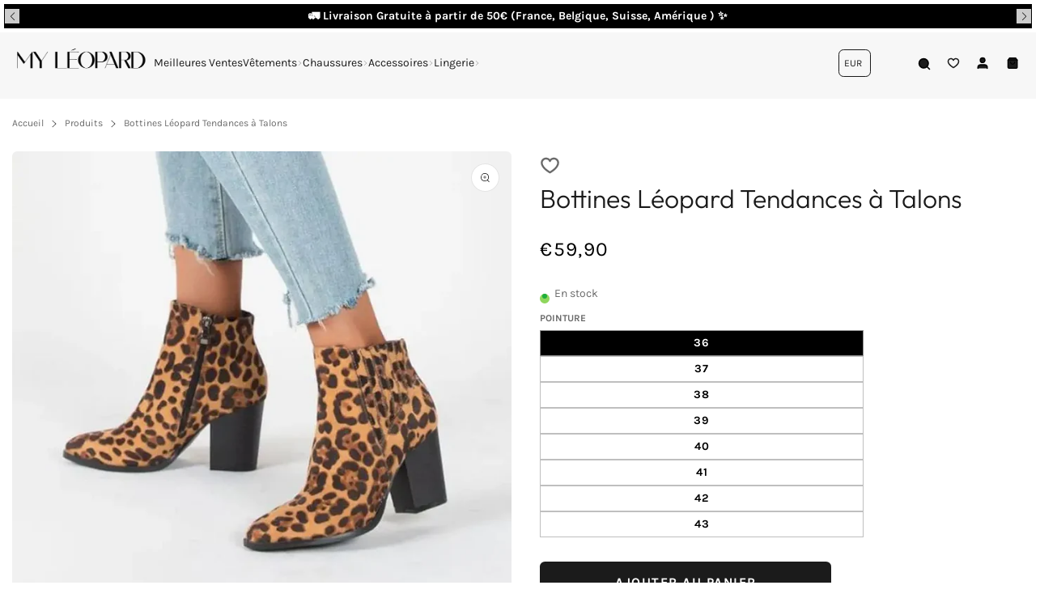

--- FILE ---
content_type: text/html; charset=utf-8
request_url: https://my-leopard.com/products/bottines-leopard-tendance-a-talons
body_size: 60086
content:


 <!DOCTYPE html> <html class="no-js" lang="fr"> <head> <style>
        .best-fit-size-chart {
          margin-top: -20px;
        } </style> <script>
        
          var sizeChartsRelentless = {
            charts: {"charts":[{"id":"2","title":"GUIDE DES TAILLES | ROBES","descriptionTop":"","values":[["Taille (cm)","XS","S","M","L","XL","XXL","3XL","4XL"],["Poitrine","62 - 80","66 - 84","70 - 88","74 - 92","78 - 96","81 - 101","85 - 106","89 - 111"],["Tour de taille","53 - 62","57 - 66","61 - 70","65 - 74","69 - 78","74 - 83","79 - 88","84 - 93"],["Tour de hanche","75 - 82","80 - 87","84 - 90","88 - 94","92 - 98","96 - 105","100 - 112","104 - 117"]],"descriptionBottom":"<p dir=\"ltr\" style=\"line-height: 1.38; margin-top: 11pt; margin-bottom: 11pt;\"><span style=\"font-size: 10pt; font-family: Verdana; color: #000000; background-color: #ffffff; font-weight: bold; font-style: normal; font-variant: normal; text-decoration: underline; -webkit-text-decoration-skip: none; text-decoration-skip-ink: none; vertical-align: baseline; white-space: pre-wrap;\">Comment mesurer ?</span><strong id=\"docs-internal-guid-c482ea94-7fff-8c98-9217-18e2b55ed164\" style=\"font-weight: normal;\"></strong></p>\r\n<p dir=\"ltr\" style=\"line-height: 1.38; margin-top: 11pt; margin-bottom: 11pt; text-align: center;\"><span style=\"font-size: 10.5pt; font-family: Verdana; color: #000000; background-color: #ffffff; font-weight: 400; font-style: normal; font-variant: normal; text-decoration: none; vertical-align: baseline; white-space: pre-wrap;\"><span style=\"border: none; display: inline-block; overflow: hidden; width: 171px; height: 252px;\"><img style=\"margin-top: 0px; display: block; margin-left: auto; margin-right: auto;\" src=\"https://lh4.googleusercontent.com/eT5mqUvBhL0_-IWrcsp9A_kJWuo9_2GuKOjfSBfdU1eRf9hwKZKSmcWXy797SswD_bwJUXk1Zm2CmOjnzlZAwYDb8sgsPe2xFn6V3aguD8hZfAg1gkquDD8ZGPy_epr4JseLic06\" alt=\"Guide des tailles robes.\" width=\"171\" height=\"252\" /></span></span></p>\r\n<p dir=\"ltr\" style=\"line-height: 1.38; margin-top: 11pt; margin-bottom: 11pt;\"><span style=\"font-size: 10pt; font-family: Verdana; color: #000000; background-color: #ffffff; font-weight: bold; font-style: normal; font-variant: normal; text-decoration: underline; -webkit-text-decoration-skip: none; text-decoration-skip-ink: none; vertical-align: baseline; white-space: pre-wrap;\">1. Poitrine</span></p>\r\n<p dir=\"ltr\" style=\"line-height: 1.38; margin-top: 11pt; margin-bottom: 11pt;\"><span style=\"font-size: 10pt; font-family: Verdana; color: #222222; background-color: #ffffff; font-weight: 400; font-style: normal; font-variant: normal; text-decoration: none; vertical-align: baseline; white-space: pre-wrap;\">Mesurez votre tour de poitrine, en pla&ccedil;ant votre m&egrave;tre autour de votre poitrine &agrave; partir de la pointe des seins.</span></p>\r\n<p dir=\"ltr\" style=\"line-height: 1.38; margin-top: 11pt; margin-bottom: 11pt;\"><span style=\"font-size: 10pt; font-family: Verdana; color: #000000; background-color: #ffffff; font-weight: bold; font-style: normal; font-variant: normal; text-decoration: underline; -webkit-text-decoration-skip: none; text-decoration-skip-ink: none; vertical-align: baseline; white-space: pre-wrap;\">2. Tour de taille</span></p>\r\n<p dir=\"ltr\" style=\"line-height: 1.38; margin-top: 11pt; margin-bottom: 11pt;\"><span style=\"font-size: 10pt; font-family: Verdana; color: #222222; background-color: #ffffff; font-weight: 400; font-style: normal; font-variant: normal; text-decoration: none; vertical-align: baseline; white-space: pre-wrap;\">Mesurez votre tour de taille en pla&ccedil;ant votre m&egrave;tre autour de l&rsquo;endroit le plus creux de votre taille.</span></p>\r\n<p dir=\"ltr\" style=\"line-height: 1.38; margin-top: 11pt; margin-bottom: 11pt;\"><span style=\"font-size: 10pt; font-family: Verdana; color: #000000; background-color: #ffffff; font-weight: bold; font-style: normal; font-variant: normal; text-decoration: underline; -webkit-text-decoration-skip: none; text-decoration-skip-ink: none; vertical-align: baseline; white-space: pre-wrap;\">3. Tour de hanches</span></p>\r\n<p dir=\"ltr\" style=\"line-height: 1.38; margin-top: 11pt; margin-bottom: 11pt;\"><span style=\"font-size: 10pt; font-family: Verdana; color: #000000; background-color: #ffffff; font-weight: 400; font-style: normal; font-variant: normal; text-decoration: none; vertical-align: baseline; white-space: pre-wrap;\">Tenez-vous debout, les pieds joints, et mesurez autour de la partie la plus large de vos hanches.</span></p>","conditionsOperator":"products-matching-any-condition-below","conditions":[{"id":"162152644710","type":"collection","operator":"is-equal-to","title":"Robe Chemise Léopard"},{"id":"159160107110","type":"collection","operator":"is-equal-to","title":"Robe Léopard"},{"id":"162152611942","type":"collection","operator":"is-equal-to","title":"Robe Léopard Fluide"},{"id":"162152677478","type":"collection","operator":"is-equal-to","title":"Robe Léopard Moulante"},{"id":"162152579174","type":"collection","operator":"is-equal-to","title":"Robe Longue Léopard"}],"buttonPlacement":"use-global","parentSizeChart":"[object Object]"},{"id":"1","title":"GUIDE DES TAILLES | CHEMISIERS/BLOUSES","descriptionTop":"<p dir=\"ltr\" style=\"line-height: 1.38; background-color: #ffffff; margin-top: 12pt; margin-bottom: 0pt; padding: 0pt 0pt 12pt; text-align: center;\"><span style=\"font-size: 11pt; font-family: Arial; color: #222222; background-color: transparent; font-weight: 400; font-style: normal; font-variant: normal; text-decoration: none; vertical-align: baseline; white-space: pre-wrap;\"><span style=\"border: none; display: inline-block; overflow: hidden; width: 180px; height: 240px;\"><img style=\"margin-top: 0px; display: block; margin-left: auto; margin-right: auto;\" src=\"https://lh6.googleusercontent.com/5fffveG24W6bMeHaY4L9VFEhF8W0jA7eG0VBVhZGeEvdf3OcMrpUjK2ZEGHI3lxgkL-LJGmKeQUtW6d-5xnd0V168CjD_SebPUDEnGS8ulboMFTs3OYBUZCj--x2kHuhOxCSOzmO\" alt=\"Guide des tailles.\" width=\"180\" height=\"240\" /></span></span></p>\r\n<p dir=\"ltr\" style=\"line-height: 1.38; background-color: #ffffff; margin-top: 0pt; margin-bottom: 0pt; padding: 0pt 0pt 12pt 0pt;\"><strong><span style=\"text-decoration: underline;\"><span style=\"font-size: 11pt; font-family: Arial; color: #222222; background-color: transparent; font-style: normal; font-variant: normal; text-decoration: underline; vertical-align: baseline; white-space: pre-wrap;\">1. Poitrine</span></span></strong></p>\r\n<p dir=\"ltr\" style=\"line-height: 1.38; background-color: #ffffff; margin-top: 0pt; margin-bottom: 0pt; padding: 0pt 0pt 12pt 0pt;\"><span style=\"font-size: 11pt; font-family: Arial; color: #222222; background-color: transparent; font-weight: 400; font-style: normal; font-variant: normal; text-decoration: none; vertical-align: baseline; white-space: pre-wrap;\">Mesurez votre tour de poitrine, en pla&ccedil;ant votre m&egrave;tre autour de votre poitrine &agrave; partir de la pointe des seins.</span></p>\r\n<p dir=\"ltr\" style=\"line-height: 1.38; background-color: #ffffff; margin-top: 0pt; margin-bottom: 0pt; padding: 0pt 0pt 12pt 0pt;\"><span style=\"text-decoration: underline;\"><strong><span style=\"font-size: 11pt; font-family: Arial; color: #222222; background-color: transparent; font-style: normal; font-variant: normal; text-decoration: underline; vertical-align: baseline; white-space: pre-wrap;\">2. Tour de taille</span></strong></span></p>\r\n<p dir=\"ltr\" style=\"line-height: 1.38; background-color: #ffffff; margin-top: 0pt; margin-bottom: 0pt; padding: 0pt 0pt 12pt 0pt;\"><span style=\"font-size: 11pt; font-family: Arial; color: #222222; background-color: transparent; font-weight: 400; font-style: normal; font-variant: normal; text-decoration: none; vertical-align: baseline; white-space: pre-wrap;\">Mesurez votre tour de taille en pla&ccedil;ant votre m&egrave;tre autour de l&rsquo;endroit le plus creux de votre taille.</span></p>\r\n<p>&nbsp;</p>","values":[["Tailles (cm)","XS","S","M","L","XL","XXL","XXXL"],["Épaules","35","36","37","38","39","40","41"],["Poitrine","79 - 94","83 - 98","87 - 102","91 - 106","95 - 110","99 - 114","103 - 118"],["Longueur","55 - 68","56 - 69","57 - 70","58 - 71","59 - 72","60 - 73","61 - 74"]],"descriptionBottom":"","conditionsOperator":"products-matching-any-condition-below","conditions":[{"id":"162138095718","type":"collection","operator":"is-equal-to","title":"Chemisier Léopard"}],"buttonPlacement":"above-add-to-cart","parentSizeChart":"[object Object]"},{"id":"3","title":"GUIDE DES TAILLES | HAUTS","descriptionTop":"","values":[["Taille (cm)","XS","S","M","L","XL","XXL","3XL"],["Poitrine","72 - 82","76 - 86","80 - 90","84 - 94","88 - 98","92 - 102","96 - 106"],["Tour de taille","56 - 71","60 - 75","67 - 79","68 - 83","72 - 87","76 - 91","80 - 95"]],"descriptionBottom":"<p><span id=\"docs-internal-guid-927e09e4-7fff-9658-3b9a-c86c1b69cc55\"><span style=\"font-size: 10pt; font-family: Verdana; font-weight: bold; font-variant-numeric: normal; font-variant-east-asian: normal; text-decoration-line: underline; text-decoration-skip-ink: none; vertical-align: baseline; white-space: pre-wrap;\">Comment mesurer ?</span></span><strong id=\"docs-internal-guid-dd661364-7fff-c16d-b62d-35f435a9d02a\" style=\"font-weight: normal;\"></strong></p>\r\n<p dir=\"ltr\" style=\"line-height: 1.38; margin-top: 11pt; margin-bottom: 11pt; text-align: center;\"><span style=\"font-size: 11.5pt; font-family: Arial; color: #000000; background-color: #ffffff; font-weight: 400; font-style: normal; font-variant: normal; text-decoration: none; vertical-align: baseline; white-space: pre-wrap;\"><span style=\"border: none; display: inline-block; overflow: hidden; width: 180px; height: 240px;\"><img style=\"margin-left: auto; margin-top: 0px; display: block; margin-right: auto;\" src=\"https://lh5.googleusercontent.com/6mWUWYZV7UXrY7StR_BR_hvZtSh-dvJ5Ys8G6X2965rAeS5z59jVILVUuLh7GfLk8dHrvaESrsZHb-pmsztz55MBmXlAuHAkaK_eVFPme4HEVVs8u2xSuUVrIl7rKdLg0LIuBl6j\" alt=\"Guide des tailles.\" width=\"180\" height=\"240\" /></span></span></p>\r\n<p dir=\"ltr\" style=\"line-height: 1.38; margin-top: 11pt; margin-bottom: 11pt;\"><span style=\"font-size: 10pt; font-family: Verdana; color: #000000; background-color: #ffffff; font-weight: bold; font-style: normal; font-variant: normal; text-decoration: underline; -webkit-text-decoration-skip: none; text-decoration-skip-ink: none; vertical-align: baseline; white-space: pre-wrap;\">1. Poitrine</span></p>\r\n<p dir=\"ltr\" style=\"line-height: 1.38; margin-top: 11pt; margin-bottom: 11pt;\"><span style=\"font-size: 10pt; font-family: Verdana; color: #222222; background-color: #ffffff; font-weight: 400; font-style: normal; font-variant: normal; text-decoration: none; vertical-align: baseline; white-space: pre-wrap;\">Mesurez votre tour de poitrine, en pla&ccedil;ant votre m&egrave;tre autour de votre poitrine &agrave; partir de la pointe des seins.</span></p>\r\n<p dir=\"ltr\" style=\"line-height: 1.38; margin-top: 11pt; margin-bottom: 11pt;\"><span style=\"font-size: 10pt; font-family: Verdana; color: #000000; background-color: #ffffff; font-weight: bold; font-style: normal; font-variant: normal; text-decoration: underline; -webkit-text-decoration-skip: none; text-decoration-skip-ink: none; vertical-align: baseline; white-space: pre-wrap;\">2. Tour de taille</span></p>\r\n<p dir=\"ltr\" style=\"line-height: 1.38; margin-top: 11pt; margin-bottom: 11pt;\"><span style=\"font-size: 10pt; font-family: Verdana; color: #222222; background-color: #ffffff; font-weight: 400; font-style: normal; font-variant: normal; text-decoration: none; vertical-align: baseline; white-space: pre-wrap;\">Mesurez votre tour de taille en pla&ccedil;ant votre m&egrave;tre autour de l&rsquo;endroit le plus creux de votre taille.</span></p>\r\n<p>&nbsp;</p>","conditionsOperator":"products-matching-any-condition-below","conditions":[{"id":"163741728870","type":"collection","operator":"is-equal-to","title":"Haut Léopard"},{"id":"163851403366","type":"collection","operator":"is-equal-to","title":"T Shirt Léopard"}],"buttonPlacement":"use-global","parentSizeChart":"[object Object]"},{"id":"4","title":"GUIDE DES TAILLES | Pantalons","descriptionTop":"","values":[["Taille (cm)","XS","S","M","L","XL","XXL"],["Tour de taille","53 - 78","57 - 82","61 - 86","65 - 90","69 - 94","73 - 98"],["Tour de hanche","90 - 106","94 - 110","98 - 114","102 - 118","106 - 122","110 - 126"]],"descriptionBottom":"<p><span id=\"docs-internal-guid-b34561b8-7fff-2065-55cd-d33d08da2175\"><span style=\"font-size: 10pt; font-family: Verdana; font-weight: bold; font-variant-numeric: normal; font-variant-east-asian: normal; text-decoration-line: underline; text-decoration-skip-ink: none; vertical-align: baseline; white-space: pre-wrap;\">Comment mesurer ?</span></span></p>\r\n<h6 dir=\"ltr\" style=\"line-height: 1.38; margin-top: 0pt; margin-bottom: 6pt; text-align: center;\"><span style=\"font-size: 11.5pt; font-family: Arial; color: #666666; background-color: #ffffff; font-weight: 400; font-style: italic; font-variant: normal; text-decoration: none; vertical-align: baseline; white-space: pre-wrap;\"><span style=\"border: none; display: inline-block; overflow: hidden; width: 180px; height: 312px;\"><img style=\"margin-left: 0px; margin-top: 0px;\" src=\"https://lh3.googleusercontent.com/-LnmwltwfjtRDoVjImNnRYdlvOCf8q5H7ynKvwEl7Mbe8FUrrMtN30AdLw3h_uqaFsnv0V-lCy86x7SmzqVlCPgoexwzOde8sSBf1bG39JpVs2YQHF4qDoAFeb6i8VRioOiPmNiC\" alt=\"Guide des tailles pantalons.\" width=\"180\" height=\"312\" /></span></span></h6>\r\n<p dir=\"ltr\" style=\"line-height: 1.38; margin-top: 0pt; margin-bottom: 6pt;\"><span style=\"font-size: 10pt; font-family: Verdana; color: #222222; background-color: #ffffff; font-weight: bold; font-style: normal; font-variant: normal; text-decoration: underline; -webkit-text-decoration-skip: none; text-decoration-skip-ink: none; vertical-align: baseline; white-space: pre-wrap;\">1. Tour de taille</span></p>\r\n<p dir=\"ltr\" style=\"line-height: 1.38; margin-top: 0pt; margin-bottom: 0pt;\"><span style=\"font-size: 10pt; font-family: Verdana; color: #222222; background-color: #ffffff; font-weight: 400; font-style: normal; font-variant: normal; text-decoration: none; vertical-align: baseline; white-space: pre-wrap;\">Mesurez votre tour de taille en pla&ccedil;ant le m&egrave;tre autour de l&rsquo;endroit le plus creux de votre taille.</span></p>\r\n<p><strong id=\"docs-internal-guid-68fc5d06-7fff-3c6c-16e0-efb265c89a2a\" style=\"font-weight: normal;\">&nbsp;</strong></p>\r\n<p dir=\"ltr\" style=\"line-height: 1.38; margin-top: 0pt; margin-bottom: 0pt;\"><span style=\"font-size: 10pt; font-family: Verdana; color: #222222; background-color: #ffffff; font-weight: bold; font-style: normal; font-variant: normal; text-decoration: underline; -webkit-text-decoration-skip: none; text-decoration-skip-ink: none; vertical-align: baseline; white-space: pre-wrap;\">2. Tour de hanches</span></p>\r\n<p dir=\"ltr\" style=\"line-height: 1.38; margin-top: 0pt; margin-bottom: 0pt;\">&nbsp;</p>\r\n<p dir=\"ltr\" style=\"line-height: 1.38; margin-top: 0pt; margin-bottom: 0pt;\"><span style=\"font-size: 10pt; font-family: Verdana; color: #000000; background-color: #ffffff; font-weight: 400; font-style: normal; font-variant: normal; text-decoration: none; vertical-align: baseline; white-space: pre-wrap;\">Tenez-vous debout, les pieds joints, et mesurez autour de la partie la plus large de vos hanches.</span></p>\r\n<p>&nbsp;</p>","conditionsOperator":"products-matching-any-condition-below","conditions":[{"id":"162584264806","type":"collection","operator":"is-equal-to","title":"Jean Léopard"},{"id":"162151759974","type":"collection","operator":"is-equal-to","title":"Legging Léopard"},{"id":"161903706214","type":"collection","operator":"is-equal-to","title":"Pantalon Léopard"},{"id":"163644407910","type":"collection","operator":"is-equal-to","title":"Jogging Léopard"}],"buttonPlacement":"use-global","parentSizeChart":"[object Object]"},{"id":"5","title":"GUIDE DES TAILLES | COMBINAISONS","descriptionTop":"","values":[["Taille (cm)","XS","S","M","L","XL","XXL"],["Poitrine","76 - 88","80 - 92","84 - 96","88 - 100","92 - 104","96 - 108"],["Tour de taille","58 - 66","62 - 70","66 - 74","70 - 78","74 - 82","78 - 86"],["Tour de hanches","82 - 89","86 - 93","90 - 97","94 - 101","98 - 105","102 - 109"]],"descriptionBottom":"<p dir=\"ltr\" style=\"line-height: 1.38; margin-top: 11pt; margin-bottom: 11pt; text-align: center;\"><span style=\"font-size: 11.5pt; font-family: Arial; color: #000000; background-color: #ffffff; font-weight: 400; font-style: normal; font-variant: normal; text-decoration: none; vertical-align: baseline; white-space: pre-wrap;\"><span style=\"border: none; display: inline-block; overflow: hidden; width: 180px; height: 288px;\"><img style=\"margin-top: 0px; display: block; margin-left: auto; margin-right: auto;\" src=\"https://lh5.googleusercontent.com/EQ-98TnxywZII9D5-Sn3EuXB6W13QXrUSZfrpTiy71B1gfdK7rTr-DVhu9rPhm4vAzdTxBC1vn0Cfya00zRrhkrwJ7PXEpG_lt71w9D_ZFON8reY7sj-l01KDpEvonneSf9JcYZt\" alt=\"Guide des tailles combinaisons.\" width=\"180\" height=\"288\" /></span></span></p>\r\n<p dir=\"ltr\" style=\"line-height: 1.68; margin-top: 0pt; margin-bottom: 2pt;\"><span style=\"font-size: 10pt; font-family: Verdana; color: #000000; background-color: #ffffff; font-weight: bold; font-style: normal; font-variant: normal; text-decoration: underline; -webkit-text-decoration-skip: none; text-decoration-skip-ink: none; vertical-align: baseline; white-space: pre-wrap;\">1. Poitrine</span></p>\r\n<p dir=\"ltr\" style=\"line-height: 1.68; margin-top: 0pt; margin-bottom: 2pt;\"><span style=\"font-size: 10pt; font-family: Verdana; color: #222222; background-color: #ffffff; font-weight: 400; font-style: normal; font-variant: normal; text-decoration: none; vertical-align: baseline; white-space: pre-wrap;\">Mesurez votre tour de poitrine, en pla&ccedil;ant votre m&egrave;tre autour de votre poitrine &agrave; partir de la pointe des seins.</span></p>\r\n<p dir=\"ltr\" style=\"line-height: 1.68; margin-top: 0pt; margin-bottom: 2pt;\"><span style=\"font-size: 10pt; font-family: Verdana; color: #000000; background-color: #ffffff; font-weight: bold; font-style: normal; font-variant: normal; text-decoration: underline; -webkit-text-decoration-skip: none; text-decoration-skip-ink: none; vertical-align: baseline; white-space: pre-wrap;\">2. Tour de taille</span></p>\r\n<p dir=\"ltr\" style=\"line-height: 1.68; margin-top: 0pt; margin-bottom: 2pt;\"><span style=\"font-size: 10pt; font-family: Verdana; color: #222222; background-color: #ffffff; font-weight: 400; font-style: normal; font-variant: normal; text-decoration: none; vertical-align: baseline; white-space: pre-wrap;\">Mesurez votre tour de taille en pla&ccedil;ant votre m&egrave;tre autour de l&rsquo;endroit le plus creux de votre taille.</span></p>\r\n<p dir=\"ltr\" style=\"line-height: 1.68; margin-top: 0pt; margin-bottom: 2pt;\"><span style=\"font-size: 10pt; font-family: Verdana; color: #000000; background-color: #ffffff; font-weight: bold; font-style: normal; font-variant: normal; text-decoration: underline; -webkit-text-decoration-skip: none; text-decoration-skip-ink: none; vertical-align: baseline; white-space: pre-wrap;\">3. Tour de hanches</span></p>\r\n<p dir=\"ltr\" style=\"line-height: 1.68; margin-top: 0pt; margin-bottom: 2pt;\"><span style=\"font-size: 10pt; font-family: Verdana; color: #000000; background-color: #ffffff; font-weight: 400; font-style: normal; font-variant: normal; text-decoration: none; vertical-align: baseline; white-space: pre-wrap;\">Tenez-vous debout, les pieds joints, et mesurez autour de la partie la plus large de vos hanches.</span></p>","conditionsOperator":"products-matching-any-condition-below","conditions":[{"id":"236357583023","type":"collection","operator":"is-equal-to","title":"Combinaison léopard"}],"buttonPlacement":"above-add-to-cart","parentSizeChart":"[object Object]"},{"id":"6","title":"GUIDE DES TAILLES | PULLS","descriptionTop":"","values":[["Taille (cm)","S","M","L","XL","XXL"],["Poitrine","83 -98","87 - 102","95 - 110","99 - 114","103 - 118"],["Taille","60 - 75","64 - 79","68 - 83","72 - 87","76 - 91"],["Manches","58","59","60","61.5","63"]],"descriptionBottom":"<p style=\"text-align: center;\"><img src=\"https://cdn.shopify.com/s/files/1/0272/4603/5046/t/3/assets/scr-6-GuidedestaillesPulls.png?v=1611583753\" alt=\"\" width=\"254\" height=\"328\" /></p>\r\n<p dir=\"ltr\" style=\"line-height: 1.68; margin-top: 0pt; margin-bottom: 2pt;\"><span style=\"font-size: 10pt; font-family: Verdana; color: #000000; background-color: #ffffff; font-weight: bold; font-style: normal; font-variant: normal; text-decoration: underline; -webkit-text-decoration-skip: none; text-decoration-skip-ink: none; vertical-align: baseline; white-space: pre-wrap;\">1. Poitrine</span></p>\r\n<p dir=\"ltr\" style=\"line-height: 1.68; margin-top: 0pt; margin-bottom: 2pt;\"><span style=\"font-size: 10pt; font-family: Verdana; color: #222222; background-color: #ffffff; font-weight: 400; font-style: normal; font-variant: normal; text-decoration: none; vertical-align: baseline; white-space: pre-wrap;\">Mesurez votre tour de poitrine, en pla&ccedil;ant votre m&egrave;tre autour de votre poitrine &agrave; partir de la pointe des seins.</span></p>\r\n<p dir=\"ltr\" style=\"line-height: 1.68; margin-top: 0pt; margin-bottom: 2pt;\"><span style=\"font-size: 10pt; font-family: Verdana; color: #000000; background-color: #ffffff; font-weight: bold; font-style: normal; font-variant: normal; text-decoration: underline; -webkit-text-decoration-skip: none; text-decoration-skip-ink: none; vertical-align: baseline; white-space: pre-wrap;\">2. Tour de taille</span></p>\r\n<p dir=\"ltr\" style=\"line-height: 1.68; margin-top: 0pt; margin-bottom: 2pt;\"><span style=\"font-size: 10pt; font-family: Verdana; color: #222222; background-color: #ffffff; font-weight: 400; font-style: normal; font-variant: normal; text-decoration: none; vertical-align: baseline; white-space: pre-wrap;\">Mesurez votre tour de taille en pla&ccedil;ant votre m&egrave;tre autour de l&rsquo;endroit le plus creux de votre taille.</span></p>","conditionsOperator":"products-matching-any-condition-below","conditions":[{"id":"162334670950","type":"collection","operator":"is-equal-to","title":"Pull Léopard"}],"buttonPlacement":"above-add-to-cart","parentSizeChart":"[object Object]"},{"id":"7","title":"GUIDE DES TAILLES","descriptionTop":"","values":[["Taille (cm)","S","M","L","XL","XXL","3XL","4XL"],["Poitrine","76 - 86","80 - 90","84 - 94","88 - 98","92 - 102","98 - 108","104 - 114"],["Taille","60 - 75","64 - 79","68 - 93","72 - 87","76 - 91","82 - 97","88 - 103"],["Hanches","80 - 90","84 - 94","88 - 98","92 - 102","96 - 106","102 - 112","108 - 118"]],"descriptionBottom":"<p><img style=\"display: block; margin-left: auto; margin-right: auto;\" src=\"https://cdn.shopify.com/s/files/1/0272/4603/5046/t/3/assets/scr-7-GuidedestaillesVestesManteaux.png?v=1611584125\" alt=\"\" width=\"198\" height=\"260\" /></p>\r\n<p dir=\"ltr\" style=\"line-height: 1.68; margin-top: 0pt; margin-bottom: 2pt;\"><span style=\"font-size: 10pt; font-family: Verdana; color: #000000; background-color: #ffffff; font-weight: bold; font-style: normal; font-variant: normal; text-decoration: underline; -webkit-text-decoration-skip: none; text-decoration-skip-ink: none; vertical-align: baseline; white-space: pre-wrap;\">1. Poitrine</span></p>\r\n<p dir=\"ltr\" style=\"line-height: 1.68; margin-top: 0pt; margin-bottom: 2pt;\"><span style=\"font-size: 10pt; font-family: Verdana; color: #222222; background-color: #ffffff; font-weight: 400; font-style: normal; font-variant: normal; text-decoration: none; vertical-align: baseline; white-space: pre-wrap;\">Mesurez votre tour de poitrine, en pla&ccedil;ant votre m&egrave;tre autour de votre poitrine &agrave; partir de la pointe des seins.</span></p>\r\n<p dir=\"ltr\" style=\"line-height: 1.68; margin-top: 0pt; margin-bottom: 2pt;\"><span style=\"font-size: 10pt; font-family: Verdana; color: #000000; background-color: #ffffff; font-weight: bold; font-style: normal; font-variant: normal; text-decoration: underline; -webkit-text-decoration-skip: none; text-decoration-skip-ink: none; vertical-align: baseline; white-space: pre-wrap;\">2. Tour de taille</span></p>\r\n<p dir=\"ltr\" style=\"line-height: 1.68; margin-top: 0pt; margin-bottom: 2pt;\"><span style=\"font-size: 10pt; font-family: Verdana; color: #222222; background-color: #ffffff; font-weight: 400; font-style: normal; font-variant: normal; text-decoration: none; vertical-align: baseline; white-space: pre-wrap;\">Mesurez votre tour de taille en pla&ccedil;ant votre m&egrave;tre autour de l&rsquo;endroit le plus creux de votre taille.</span></p>\r\n<p dir=\"ltr\" style=\"line-height: 1.68; margin-top: 0pt; margin-bottom: 2pt;\"><span style=\"font-size: 10pt; font-family: Verdana; color: #000000; background-color: #ffffff; font-weight: bold; font-style: normal; font-variant: normal; text-decoration: underline; -webkit-text-decoration-skip: none; text-decoration-skip-ink: none; vertical-align: baseline; white-space: pre-wrap;\">3. Tour de hanches</span></p>\r\n<p dir=\"ltr\" style=\"line-height: 1.68; margin-top: 0pt; margin-bottom: 2pt;\"><span style=\"font-size: 10pt; font-family: Verdana; color: #000000; background-color: #ffffff; font-weight: 400; font-style: normal; font-variant: normal; text-decoration: none; vertical-align: baseline; white-space: pre-wrap;\">Tenez-vous debout, les pieds joints, et mesurez autour de la partie la plus large de vos hanches.</span></p>\r\n<p>&nbsp;</p>","conditionsOperator":"products-matching-any-condition-below","conditions":[{"id":"162623979622","type":"collection","operator":"is-equal-to","title":"Blazer Léopard"},{"id":"161443512422","type":"collection","operator":"is-equal-to","title":"Manteau Léopard"},{"id":"161443479654","type":"collection","operator":"is-equal-to","title":"Veste Léopard"}],"buttonPlacement":"above-add-to-cart","parentSizeChart":"[object Object]"},{"id":"8","title":"GUIDE DES TAILLES | JUPES","descriptionTop":"","values":[["Taille","S","M","L","XL","2XL","3XL"],["Tour de taille (cm)","58 - 66","62 - 70","66 - 74","70 - 78","74 - 82","78 - 86"],["Tour de hanches (cm)","90 - 96","94 - 100","98 - 104","102 - 108","106 - 112","110 - 116"]],"descriptionBottom":"<h6 dir=\"ltr\" style=\"line-height: 1.8; margin-top: 0pt; margin-bottom: 6pt; text-align: center;\"><span style=\"font-size: 10pt; font-family: Verdana; color: #666666; font-style: italic; font-variant-numeric: normal; font-variant-east-asian: normal; text-decoration-line: underline; text-decoration-skip-ink: none; vertical-align: baseline; white-space: pre-wrap;\"><span style=\"border: none; display: inline-block; overflow: hidden; width: 180px; height: 240px;\"><img style=\"margin-top: 0px; display: block; margin-left: auto; margin-right: auto;\" src=\"https://lh4.googleusercontent.com/ne8yilONWeOKDhjVDQKu7DIXtsZgSrGz_sF70A-nZNIFdHAOtk5pq3oFCPYFgd2ZH0mT3ed7PGXQoiEVl3iOzqvuKGWZyk5tIbAHqzlqW3s8MtCPOP7LTIe16h-v4aHoHXXwskcr\" alt=\"Guide des tailles jupes\" width=\"180\" height=\"240\" /></span></span></h6>\r\n<p dir=\"ltr\" style=\"line-height: 1.68; margin-top: 0pt; margin-bottom: 6pt;\"><span style=\"font-size: 10pt; font-family: Verdana; color: #222222; font-weight: bold; font-variant-numeric: normal; font-variant-east-asian: normal; text-decoration-line: underline; text-decoration-skip-ink: none; vertical-align: baseline; white-space: pre-wrap;\">1. Tour de taille</span></p>\r\n<p dir=\"ltr\" style=\"line-height: 1.68; margin-top: 0pt; margin-bottom: 0pt;\"><span style=\"font-size: 10pt; font-family: Verdana; color: #222222; background-color: #ffffff; font-style: normal; font-variant: normal; text-decoration-skip-ink: none; vertical-align: baseline; white-space: pre-wrap;\">Mesurez votre tour de taille en pla&ccedil;ant le m&egrave;tre autour de l&rsquo;endroit le plus creux de votre taille.</span></p>\r\n<p><span id=\"docs-internal-guid-13be8e66-7fff-d489-2b45-f832e6e0697c\">&nbsp;</span></p>\r\n<p dir=\"ltr\" style=\"line-height: 1.68; margin-top: 0pt; margin-bottom: 0pt;\"><span style=\"font-size: 10pt; font-family: Verdana; color: #222222; font-weight: bold; font-variant-numeric: normal; font-variant-east-asian: normal; text-decoration-line: underline; text-decoration-skip-ink: none; vertical-align: baseline; white-space: pre-wrap;\">2. Tour de hanches</span></p>\r\n<p dir=\"ltr\" style=\"line-height: 1.68; margin-top: 12pt; margin-bottom: 0pt;\"><span style=\"font-size: 10pt; font-family: Verdana; color: #000000; background-color: #ffffff; font-style: normal; font-variant: normal; text-decoration-skip-ink: none; vertical-align: baseline; white-space: pre-wrap;\">Tenez-vous debout, les pieds joints, et mesurez autour de la partie la plus large de vos hanches.</span></p>","conditionsOperator":"products-matching-any-condition-below","conditions":[{"id":"161443446886","type":"collection","operator":"is-equal-to","title":"Jupe Léopard"}],"buttonPlacement":"above-add-to-cart","parentSizeChart":"[object Object]"}],"buttonPlacement":"above-add-to-cart","buttonIcon":"ruler4","buttonText":"Guide des tailles","buttonSize":"Small","currentPlan":""}
          }; </script><!--Content in content_for_header -->
<!--LayoutHub-Embed--><link rel="stylesheet" href="https://fonts.googleapis.com/css?family=Lato:100,200,300,400,500,600,700,800,900|Montserrat:100,200,300,400,500,600,700,800,900" /><link rel="stylesheet" type="text/css" href="[data-uri]" media="all">
<!--LH--><!--/LayoutHub-Embed--><meta charset="utf-8"> <meta http-equiv="X-UA-Compatible" content="IE=edge"> <meta name="HandheldFriendly" content="True"> <meta name="MobileOptimized" content="320"> <meta name="viewport" content="width=device-width,initial-scale=1"> <meta name="theme-color" content=""> <meta name="robots" content="index,follow"> <link rel="preconnect" href="https://cdn.shopify.com" crossorigin><link rel="icon" type="image/png" href="//my-leopard.com/cdn/shop/files/favicon-leopard.png?crop=center&height=32&v=1613550420&width=32"><link rel="preconnect" href="https://monorail-edge.shopifysvc.com/" crossorigin> <link rel="preconnect" href="https://phantom-theme.fr/" crossorigin> <link rel="preconnect" href="https://fonts.shopifycdn.com" crossorigin/><link rel="preconnect dns-prefetch" href="https://unpkg.com" crossorigin/><link href="//my-leopard.com/cdn/shop/t/6/assets/base.css?v=172867969768340296401743544493" as="style" rel="preload"><link href="//my-leopard.com/cdn/shop/t/6/assets/s__main-product.css?v=130066736023715457241743544493" as="style" rel="preload"> <title>Bottines Léopard Tendance à Talons | My Léopard </title> <meta name="description" content="Voici notre intemporelle modèle de bottines léopard tendances. Elles ont des hauts talons épais ce qui les rendent très confortables. Livraison offerte !">
        
      
<link rel="canonical" href="https://my-leopard.com/products/bottines-leopard-tendance-a-talons" />



<style data-shopify>
  @font-face {
  font-family: Outfit;
  font-weight: 300;
  font-style: normal;
  font-display: swap;
  src: url("//my-leopard.com/cdn/fonts/outfit/outfit_n3.8c97ae4c4fac7c2ea467a6dc784857f4de7e0e37.woff2") format("woff2"),
       url("//my-leopard.com/cdn/fonts/outfit/outfit_n3.b50a189ccde91f9bceee88f207c18c09f0b62a7b.woff") format("woff");
}
@font-face {
  font-family: Karla;
  font-weight: 400;
  font-style: normal;
  font-display: swap;
  src: url("//my-leopard.com/cdn/fonts/karla/karla_n4.40497e07df527e6a50e58fb17ef1950c72f3e32c.woff2") format("woff2"),
       url("//my-leopard.com/cdn/fonts/karla/karla_n4.e9f6f9de321061073c6bfe03c28976ba8ce6ee18.woff") format("woff");
}
@font-face {
  font-family: Karla;
  font-weight: 700;
  font-style: normal;
  font-display: swap;
  src: url("//my-leopard.com/cdn/fonts/karla/karla_n7.4358a847d4875593d69cfc3f8cc0b44c17b3ed03.woff2") format("woff2"),
       url("//my-leopard.com/cdn/fonts/karla/karla_n7.96e322f6d76ce794f25fa29e55d6997c3fb656b6.woff") format("woff");
}
:root {--color_primary: 0, 
  0, 
  0;
  
  
  --color_primary_25: ;

--color_secondary: 255, 
255, 
255;
--color_bg: 255, 255, 255;
--color_text: 106, 
106, 
106;
--color_heading: #1b1b1b;
--color_links: 106, 
106, 
106;

--color_links_hover:  #2a2a2a;
--color_header_overlay_color: #1b1b1b;
--color_header_overlay_color_hover: #606060;--color_price_regular: #000;
--color_price_sale: #1B1B1B;
--price_font_weight: normal;--color_scrollbar__background: #F7F7F7;
--color_scrollbar__thumb: #1b1b1b;

--color_scrollbar__thumb_hover: #5b5b5b;
--color_blankstate: #aaaaaa;
--color_blankstate_border: rgba(106, 106, 106, 0.2);
--color_blankstate_background: #f6f6f6;
--font_heading__stack: Outfit,sans-serif;
--font_heading__style: normal;
--font_heading__weight: 300;


--h1__size: 32px;
--h1__weight: 400;
--h1__line_height: 36px;
--h1__letter_spacing: 0px;
--h1__transform: none;
--h1_mob__size: 28px;
--h1_mob__weight: 400;
--h1_mob__line_height: 32px;
--h1_mob__letter_spacing: 0px;
--h1_mob__transform: none;


--h2__size: 26px;
--h2__weight: 400;
--h2__line_height: 32px;
--h2__letter_spacing: 0px;
--h2__transform: none;
--h2_mob__size: 24px;
--h2_mob__weight: 400;
--h2_mob__line_height: 28px;
--h2_mob__letter_spacing: 0px;
--h2_mob__transform: none;


--h3__size: 24px;
--h3__weight: 400;
--h3__line_height: 28px;
--h3__letter_spacing: 0px;
--h3__transform: none;
--h3_mob__size: 20px;
--h3_mob__weight: 400;
--h3_mob__line_height: 24px;
--h3_mob__letter_spacing: 0px;
--h3_mob__transform: none;


--h4__size: 14px;
--h4__weight: 400;
--h4__line_height: 24px;
--h4__letter_spacing: 1.3px;
--h4__transform: none;
--h4_mob__size: 14px;
--h4_mob__weight: 400;
--h4_mob__line_height: 24px;
--h4_mob__letter_spacing: 1.3px;
--h4_mob__transform: none;


--h5__size: 16px;
--h5__weight: 400;
--h5__line_height: 20px;
--h5__letter_spacing: 0px;
--h5__transform: none;
--h5_mob__size: 16px;
--h5_mob__weight: 400;
--h5_mob__line_height: 20px;
--h5_mob__letter_spacing: 0px;
--h5_mob__transform: none;


--h6__size: 12px;
--h6__weight: 400;
--h6__line_height: 16px;
--h6__letter_spacing: 0px;
--h6__transform: none;
--h6_mob__size: 12px;
--h6_mob__weight: 400;
--h6_mob__line_height: 16px;
--h6_mob__letter_spacing: 0px;
--h6_mob__transform: none;


--font_body__stack: Karla,sans-serif;
--font_body__style: normal;
--font_body__weight: 400;
--font_body__weight_bold: 700;
--body__size: 14px;
--body__size_em: 14;
--body__line_height: 20px;
--body__letter_spacing: 0px;
--body_mob__size: 14px;
--body_mob__size_em: 14;
--body_mob__line_height: 18px;
--body_mob__letter_spacing: 0px;


--product_card_title__size: 16px;
--product_card_title__weight: 700;
--product_card_title__line_height: 22px;
--product_card_title__letter_spacing: 1.5px;
--product_card_title__transform: uppercase;
--product_card_title_mob__size: 14px;
--product_card_title_mob__weight: 700;
--product_card_title_mob__line_height: 21px;
--product_card_title_mob__letter_spacing: 1.2px;
--product_card_title_mob__transform: uppercase;


--button__weight: 700;
--button__size: 16px;
--button__line_height: 22px;
--button__letter_spacing: 1.5px;
--button__size_mob: 14px;
--button__line_height_mob: 16px;
--button__letter_spacing_mob: 1.1px;
--button__transform: uppercase;


--color_btn_primary: 27, 
27, 
27;
--color_btn_primary_hover: 106, 
106, 
106;

--btn__primary_shadowed: none;


--color_btn_primary_text: 255, 
255, 
255;
--color_btn_primary_text_hover: 255, 
255, 
255;
--border_btn_primary: 0px;


--color_btn_secondary: 255, 
255, 
255;
--color_btn_secondary_hover: 106, 
106, 
106;

--btn__secondary_shadowed: none;


--color_btn_secondary_text: 27, 
27, 
27;
--color_btn_secondary_text_hover: 255, 
255, 
255;
--border_btn_secondary: 1px;


--color_btn_atc: 27, 
27, 
27;
--color_btn_atc_hover: 106, 
106, 
106;

--btn__atc_shadowed: none;


--color_btn_atc_text: 255, 
255, 
255;
--color_btn_atc_text_hover: 255, 
255, 
255;
--border_btn_atc: 0px;


--color_btn_checkout: 255, 
203, 
116;
--color_btn_checkout_hover: 249, 
218, 
168;

--btn__checkout_shadowed: none;


--color_btn_checkout_text: 17, 
17, 
17;
--color_btn_checkout_text_hover: 17, 
17, 
17;
--border_btn_checkout: 0px;


--radius: 6.25px;


--header_link__size: 14px;
--header_link__weight: 400;
--header_link__letter_spacing: 0px;

--header_link_mob__size: 14px;
--header_link_mob__weight: 400;
--header_link_mob__letter_spacing: 0px;

--header_icon__size: 16px;
--header_icon_mob__size: 16px;


--product_card__hover_delay: 0.6s;
--product_card__image_bg: #ffffff;
--product_card__overlay_infos: #1b1b1b;
--product_card__bg_info: #ffffff;

  --product_card__bg: #ffffff
;
  --product_card__border: 0px;
  --product_card__overlay_bg: rgba(255, 255, 255, 0.6);
  --product_card__variants_bg-neutral: rgba(0,0,0,0);
  --product_card__variants_bg: rgba(0, 0, 0, 0.8);
  --product_card__variants_text: #000000;

  
--icon-select: url(' //my-leopard.com/cdn/shop/t/6/assets/ico-select.svg?v=99620832091104107271743544492 ');
--image-quotes: url(' //my-leopard.com/cdn/shop/t/6/assets/quotes.png?v=9483801195021794081743544466 ');
--flags-webp: url(' //my-leopard.com/cdn/shop/t/6/assets/flags.webp?v=10322188078023773411743544466 ');
--cursor-prev: url(' //my-leopard.com/cdn/shop/t/6/assets/cursor-prev.svg?v=36277633504164179941743544465 ');
--cursor-next: url(' //my-leopard.com/cdn/shop/t/6/assets/cursor-next.svg?v=20891218685601131361743544465 ');
}

*,
*::before,
*::after {
  box-sizing: inherit;
}

html {
  box-sizing: border-box;
  font-size: 62.5%;
  height: 100%;
}

body {
  display: grid;
  grid-template-rows: auto 1fr;
  grid-template-columns: 100%;
  min-height: 100%;
  margin: 0;
  font-size: 1.5rem;
  letter-spacing: 0.06rem;
  line-height: 1.8;
  font-family: var(--font-body-family);
  font-style: var(--font-body-style);
  font-weight: var(--font-body-weight);
}

@media screen and (min-width: 750px) {
  body {
    font-size: 1.6rem;
  }
}

.page-container section:not(.product-section, .blog-post-section, .informations-section, .main-collection, .shopping-feed-insta) .section-container {
  container-type: inline-size;
  container-name: section-container;
}

.page-container section:not(.product-section, .blog-post-section, .informations-section, .main-collection, .shopping-feed-insta) {
  container-type: inline-size;
  container-name: section;
}

@container section(min-width: 1440px) {
@container section-container(min-width: 1399px) {
  .page-width--max-1400 {
    border-radius: var(--radius);
    overflow: hidden;
  }

  .page-width--max-1400 > * {
    border-radius: var(--radius);
  }
}
}

@container section(min-width: 1210px) {
@container section-container(min-width: 1179px) {
  .page-width--max-1180 {
    border-radius: var(--radius);
    overflow: hidden;
  }

  .page-width--max-1180 > * {
    border-radius: var(--radius);
  }
}
}

@container section(min-width: 1000px) {
@container section-container(min-width: 959px) {
  .page-width--max-960 {
    border-radius: var(--radius);
    overflow: hidden;
  }

  .page-width--max-960 > * {
    border-radius: var(--radius);
  }
}
}

@container section(min-width: 820px) {
@container section-container(min-width: 779px) {
  .page-width--max-780 {
    border-radius: var(--radius);
    overflow: hidden;
  }

  .page-width--max-780 > * {
    border-radius: var(--radius);
  }
}
}

@container section(min-width: 580px) {
@container section-container(min-width: 539px) {
  .page-width--max-540 {
    border-radius: var(--radius);
    overflow: hidden;
  }

  .page-width--max-540 > * {
    border-radius: var(--radius);
  }
}
}

/* --- Newsletter form */
.newsletter_form .input-group-form {
  container-type: inline-size;
  container-name: newsletter-button-submit;
}

.newsletter-form__submit-text {
  display: none
}

@container newsletter-button-submit(max-width: 299px) {
  button[type="submit"] {
    min-width: initial;
  }
}

@container newsletter-button-submit(min-width: 300px) {
  .newsletter-form__submit-icon {
    display: none
  }

  .newsletter-form__submit-text {
    display: block;
    font-size: min(16px, var(--body__size));
  }
}

/* Parcels App */
.parcels-widget {
  min-width: 312px;
  min-height: 252px;
  margin-top: 2rem;
  width: -moz-available;
  width: -webkit-fill-available;
  max-width: 640px;
}
</style>
<link href="//my-leopard.com/cdn/shop/t/6/assets/base.css?v=172867969768340296401743544493" rel="stylesheet" type="text/css" media="all" /><link href="//my-leopard.com/cdn/shop/t/6/assets/s__main-product.css?v=130066736023715457241743544493" rel="stylesheet" type="text/css" media="all" /><link href="//my-leopard.com/cdn/shop/t/6/assets/vendor.js?v=16401952674552430211743544466" as="script" rel="preload"><!-- /snippets/social-meta-tags.liquid -->




<meta property="og:site_name" content="My Léopard">
<meta property="og:url" content="https://my-leopard.com/products/bottines-leopard-tendance-a-talons">
<meta property="og:title" content="Bottines Léopard Tendances à Talons">
<meta property="og:type" content="product">
<meta property="og:description" content="Voici notre intemporelle modèle de bottines léopard tendances. Elles ont des hauts talons épais ce qui les rendent très confortables. Livraison offerte !"> <meta property="og:price:amount" content="59,90"> <meta property="og:price:currency" content="EUR">

<meta property="og:image" content="http://my-leopard.com/cdn/shop/products/bottines-leopard-tendances-a-talons-251.webp?v=1676083940&width=1200"><meta property="og:image" content="http://my-leopard.com/cdn/shop/products/bottines-leopard-tendances-a-talons-811.webp?v=1676083946&width=1200"><meta property="og:image" content="http://my-leopard.com/cdn/shop/products/bottines-leopard-tendances-a-talons-980.webp?v=1676083951&width=1200">
<meta property="og:image:secure_url" content="https://my-leopard.com/cdn/shop/products/bottines-leopard-tendances-a-talons-251.webp?v=1676083940&width=1200"><meta property="og:image:secure_url" content="https://my-leopard.com/cdn/shop/products/bottines-leopard-tendances-a-talons-811.webp?v=1676083946&width=1200"><meta property="og:image:secure_url" content="https://my-leopard.com/cdn/shop/products/bottines-leopard-tendances-a-talons-980.webp?v=1676083951&width=1200"> <meta name="twitter:site" content="@https://www.facebook.com/shopify">


<meta name="twitter:card" content="summary_large_image">
<meta name="twitter:title" content="Bottines Léopard Tendances à Talons">
<meta name="twitter:description" content="Voici notre intemporelle modèle de bottines léopard tendances. Elles ont des hauts talons épais ce qui les rendent très confortables. Livraison offerte !"><script>
  Shopify = window.Shopify || {};
    window.theme = window.theme || {};
    window.slate = window.slate || {};
    window.MiniCart = (function() { return MiniCart });
    theme.moneyFormat = "€{{amount_with_comma_separator}}";
    window.lazySizesConfig = window.lazySizesConfig || {}; lazySizesConfig.loadMode = 1;
  
    theme.strings = {
      stocksAvailable: "Il reste 2 exemplaires en stock",
      stockAvailable: "Il reste un exemplaire en stock",
      addToCart: "Ajouter au panier",
      soldOut: "Épuisé",
      unavailable: "Non disponible", 
      noStockAvailable: "L\u0026#39;article n\u0026#39;a pu être ajouté à votre panier car il n\u0026#39;y en a pas assez en stock.",
      willNotShipUntil: "Sera expédié après [date]",
      willBeInStockAfter: "Sera en stock à compter de [date]",
      addressError: "Vous ne trouvez pas cette adresse",
      addressNoResults: "Aucun résultat pour cette adresse",
      addressQueryLimit: "Vous avez dépassé la limite de Google utilisation de l'API. Envisager la mise à niveau à un \u003ca href='https:\/\/developers.google.com\/maps\/premium\/usage-limits'\u003erégime spécial\u003c\/a\u003e.",
      authError: "Il y avait un problème authentifier votre compte Google Maps API."
    };

    theme.routes = {
      cart_url: "\/cart",
      cart_add_url: "\/cart\/add",
      cart_change_url: "\/cart\/change",
      cart_update_url: "\/cart\/update",
      permanent_domain: "my-leopard.myshopify.com",
      main_domain: 'my-leopard.com',
      shop_url: 'my-leopard.com',
    };Shopify.theme_settings = {template: "product",
      rgpd: null,
      priceFormat: "normal",
      itemAddIcon: "itemAdd--checkmark",
      itemAdd: '<div class="loader"><svg aria-hidden="true" focusable="false" role="presentation" class="icon icon-itemAdd icon-itemAdd--checkmark" viewBox="0 0 154 154"> <g fill="none" stroke="#22AE73" stroke-width="2"> <circle cx="77" cy="77" r="72" style="stroke-dasharray:480px, 480px; stroke-dashoffset: 960px;"></circle> <polyline class="st0" stroke="#22AE73" stroke-width="10" points="43.5,77.8 63.7,97.9 112.2,49.4 " style="stroke-dasharray:100px, 100px; stroke-dashoffset: 200px;"></polyline> </g> </svg></div>',
      loader: '<div class="loader"> <svg aria-hidden="true" focusable="false" role="presentation" class="icon spinner" viewBox="0 0 66 66"><circle class="path" fill="none" stroke-width="6" cx="33" cy="33" r="30"></circle> </svg></div>',
      btnArrow: '<svg aria-hidden="true" focusable="false" role="presentation" class="icon" viewBox="0 0 66 43" height="43px" width="66px"><g fill=none fill-rule=evenodd id=arrow stroke=none stroke-width=1><path class=one d="M40.1543933,3.89485454 L43.9763149,0.139296592 C44.1708311,-0.0518420739 44.4826329,-0.0518571125 44.6771675,0.139262789 L65.6916134,20.7848311 C66.0855801,21.1718824 66.0911863,21.8050225 65.704135,22.1989893 C65.7000188,22.2031791 65.6958657,22.2073326 65.6916762,22.2114492 L44.677098,42.8607841 C44.4825957,43.0519059 44.1708242,43.0519358 43.9762853,42.8608513 L40.1545186,39.1069479 C39.9575152,38.9134427 39.9546793,38.5968729 40.1481845,38.3998695 C40.1502893,38.3977268 40.1524132,38.395603 40.1545562,38.3934985 L56.9937789,21.8567812 C57.1908028,21.6632968 57.193672,21.3467273 57.0001876,21.1497035 C56.9980647,21.1475418 56.9959223,21.1453995 56.9937605,21.1432767 L40.1545208,4.60825197 C39.9574869,4.41477773 39.9546013,4.09820839 40.1480756,3.90117456 C40.1501626,3.89904911 40.1522686,3.89694235 40.1543933,3.89485454 Z"fill=inherit></path><path class=two d="M20.1543933,3.89485454 L23.9763149,0.139296592 C24.1708311,-0.0518420739 24.4826329,-0.0518571125 24.6771675,0.139262789 L45.6916134,20.7848311 C46.0855801,21.1718824 46.0911863,21.8050225 45.704135,22.1989893 C45.7000188,22.2031791 45.6958657,22.2073326 45.6916762,22.2114492 L24.677098,42.8607841 C24.4825957,43.0519059 24.1708242,43.0519358 23.9762853,42.8608513 L20.1545186,39.1069479 C19.9575152,38.9134427 19.9546793,38.5968729 20.1481845,38.3998695 C20.1502893,38.3977268 20.1524132,38.395603 20.1545562,38.3934985 L36.9937789,21.8567812 C37.1908028,21.6632968 37.193672,21.3467273 37.0001876,21.1497035 C36.9980647,21.1475418 36.9959223,21.1453995 36.9937605,21.1432767 L20.1545208,4.60825197 C19.9574869,4.41477773 19.9546013,4.09820839 20.1480756,3.90117456 C20.1501626,3.89904911 20.1522686,3.89694235 20.1543933,3.89485454 Z"fill=inherit></path><path class=three d="M0.154393339,3.89485454 L3.97631488,0.139296592 C4.17083111,-0.0518420739 4.48263286,-0.0518571125 4.67716753,0.139262789 L25.6916134,20.7848311 C26.0855801,21.1718824 26.0911863,21.8050225 25.704135,22.1989893 C25.7000188,22.2031791 25.6958657,22.2073326 25.6916762,22.2114492 L4.67709797,42.8607841 C4.48259567,43.0519059 4.17082418,43.0519358 3.97628526,42.8608513 L0.154518591,39.1069479 C-0.0424848215,38.9134427 -0.0453206733,38.5968729 0.148184538,38.3998695 C0.150289256,38.3977268 0.152413239,38.395603 0.154556228,38.3934985 L16.9937789,21.8567812 C17.1908028,21.6632968 17.193672,21.3467273 17.0001876,21.1497035 C16.9980647,21.1475418 16.9959223,21.1453995 16.9937605,21.1432767 L0.15452076,4.60825197 C-0.0425130651,4.41477773 -0.0453986756,4.09820839 0.148075568,3.90117456 C0.150162624,3.89904911 0.152268631,3.89694235 0.154393339,3.89485454 Z"fill=inherit></path></g></svg>',
      arrowRight: '<svg aria-hidden="true" focusable="false" role="presentation" class="icon icon-arrow-right" viewBox="0 0 32 32"><path fill="#444" d="M7.667 3.795l1.797-1.684L24.334 16 9.464 29.889l-1.797-1.675L20.731 16z"/></svg>',
      wishList: true,
      btnPrimaryStyle: "none",
      btnSecondaryStyle: "btn--mirror",
      btnAtcStyle: "btn--mirror",
      btnCheckoutStyle: "btn--pressed",
      atc_action: "always", 
      vanillaSticky: "//my-leopard.com/cdn/shop/t/6/assets/vanillaSticky.js?v=37046825937521234071743544466",
      pluginSpin: "//my-leopard.com/cdn/shop/t/6/assets/pluginSpin.min.js?v=169814182682888039291743544466",
      lottieFiles: true,
      pluginMultiCurrencies: "//my-leopard.com/cdn/shop/t/6/assets/pluginMultiCurrencies.min.js?v=6812058162938645701743544466",
        shopCurrency: "EUR",
        currencyFormat: "money_format",
        moneyWithCurrencyFormat: "€{{amount_with_comma_separator}} EUR",
        moneyFormat: "€{{amount_with_comma_separator}}",
        defaultCurrency: "EUR",
        quickViewCss: "\/\/my-leopard.com\/cdn\/shop\/t\/6\/assets\/s__main-product.css?v=130066736023715457241743544493",
        quickViewJs: "\/\/my-leopard.com\/cdn\/shop\/t\/6\/assets\/z__product.js?v=100570904730949679071743544466",popup_orders_notifs_city: [
        'Paris',
        'Lyon',
        'Marseille',
        'Aix-en-Provence',
        'Toulouse',
        'Bordeaux',
        'Lille',
        'Nice',
        'Nantes',
        'Strasbourg',
        'Rennes',
        'Grenoble',
        'Rouen',
        'Toulon',
        'Montpellier',
        'Douai',
        'Avignon',
        'Saint-Étienne',
        'Tours',
        'Clermont-Ferrand',
        'Nancy',
        'Orléans',
        'Angers',
        'Caen',
        'Metz',
        'Dijon',
        'Béthune',
        'Valenciennes',
        'Le Mans',
        'Reims',
        'Brest',
        'Perpignan',
        'Genève',
        'Amiens',
        'Bayonne',
        'Le Havre',
        'Limoges',
        'Nîmes',
        'Dunkerque',
        'Poitiers',
        'Pau',
        'Annecy',
        'Chambéry',
        'Lorient',
        'Saint-Denis',
        'Troyes',
        'Deauville'
      ],instagram: "\/\/my-leopard.com\/cdn\/shop\/t\/6\/assets\/instafeed.min.js?v=2591",enable_atc_fixed: null,
      enable_atc_fixed_mob: null,
      atc_fixed_pos: null
    };Shopify.translation = {
      wishlist_empty: "Aucun produit n&#39;a encore été ajouté à votre Liste de favoris",blogs_article_summary: "Sommaire",
      timer_ended: "Votre panier expire dans quelques instants.",
      popupSpin_timer_ended: "Temps écoulé... Dépêchez-vous !",
      one_item_left: "Il reste un exemplaire en stock",
      items_left_text: "Il reste {{ count }} exemplaires en stock",
      keep_on_page: "👋 Vous êtes encore là ?",
      form_customer_subscribed: "Merci de vous être inscrit",minute_left: "Moins d&#39;une minute",
      blogs_article_show: "Afficher le Sommaire",
      blogs_article_hide: "Masquer",

      
      quickview_go_product: "Voir le produit",text_after_variants_name: "",
      text_before_variants_name: "",
      color_trad: "couleur",
      colors_trad: "couleurs",
      on_sale_from: "En Promo {{ price }}",
      from_text: "À partir de {{ price }}",
      upto: "Jusqu&amp;#39;à",
      no_matches: "Aucun produit ne correspond à votre recherche.",
      promo_text: "",

      date : {
        0: "Janvier",
        1: "Février",
        2: "Mars",
        3: "Avril",
        4: "Mai",
        5: "Juin",
        6: "Juillet",
        7: "Août",
        8: "Septembre",
        9: "Octobre",
        10: "Novembre",
        11: "Décembre",
        h: "heures",
        m: "minutes",
        s: "secondes",
        minute: "minute"
      },posted_successfully: "Merci d&#39;avoir rempli le formulaire. Vous serez recontacté très prochainement !",instafeed_show_more: "Voir plus",security : {
        screenshot: "L&#39;impression écran est désactivée sur ce site",
        disabled: "Fonction non autorisée sur ce site"
      },slideshow : {
        prevSlideMessage: "Diapositive précédente",
        nextSlideMessage: "Diapositive suivante",
        firstSlideMessage: "Ceci est la première diapositive",
        lastSlideMessage: "Ceci est la dernière diapositive",
        paginationBulletMessage: "Aller à la diapositive {{ index }}"
      }
    };document.documentElement.className = document.documentElement.className.replace('no-js', 'js');

  function ControlOverlay(){
    if(document.querySelectorAll('[data-header-overlay=true]').length > 0){
      document.querySelector('#shopify-header-section').classList.add('header__overlay');
    } else if(document.querySelector('#shopify-header-section').classList.contains('header__overlay')) {
      document.querySelector('#shopify-header-section').classList.remove('header__overlay');
    }
  }

  document.addEventListener('initOverlay', function(){
    ControlOverlay();
  });

  document.addEventListener('shopify:section:load', function(){
    ControlOverlay();
  });
</script><script src="//my-leopard.com/cdn/shop/t/6/assets/vendor.js?v=16401952674552430211743544466" defer></script>

      

      
<script>window.performance && window.performance.mark && window.performance.mark('shopify.content_for_header.start');</script><meta name="google-site-verification" content="GdeKHhCSmRG2Y0pyJ83BKxzgq2EeniQ2mSGUNb5FV6g">
<meta id="shopify-digital-wallet" name="shopify-digital-wallet" content="/27246035046/digital_wallets/dialog">
<meta name="shopify-checkout-api-token" content="316918c1f042d7d00f0ea360d1c89584">
<link rel="alternate" hreflang="x-default" href="https://my-leopard.com/products/bottines-leopard-tendance-a-talons">
<link rel="alternate" hreflang="fr" href="https://my-leopard.com/products/bottines-leopard-tendance-a-talons">
<link rel="alternate" hreflang="en-AU" href="https://my-leopard.com/en-au/products/bottines-leopard-tendance-a-talons">
<link rel="alternate" hreflang="fr-AU" href="https://my-leopard.com/fr-au/products/bottines-leopard-tendance-a-talons">
<link rel="alternate" hreflang="en-US" href="https://my-leopard.com/en-us/products/bottines-leopard-tendance-a-talons">
<link rel="alternate" hreflang="fr-US" href="https://my-leopard.com/fr-us/products/bottines-leopard-tendance-a-talons">
<link rel="alternate" hreflang="en-GB" href="https://my-leopard.com/en-gb/products/bottines-leopard-tendance-a-talons">
<link rel="alternate" hreflang="fr-GB" href="https://my-leopard.com/fr-gb/products/bottines-leopard-tendance-a-talons">
<link rel="alternate" hreflang="es-ES" href="https://my-leopard.com/es-es/products/bottines-leopard-tendance-a-talons">
<link rel="alternate" hreflang="fr-ES" href="https://my-leopard.com/fr-es/products/bottines-leopard-tendance-a-talons">
<link rel="alternate" type="application/json+oembed" href="https://my-leopard.com/products/bottines-leopard-tendance-a-talons.oembed">
<script async="async" src="/checkouts/internal/preloads.js?locale=fr-FR"></script>
<link rel="preconnect" href="https://shop.app" crossorigin="anonymous">
<script async="async" src="https://shop.app/checkouts/internal/preloads.js?locale=fr-FR&shop_id=27246035046" crossorigin="anonymous"></script>
<script id="apple-pay-shop-capabilities" type="application/json">{"shopId":27246035046,"countryCode":"FR","currencyCode":"EUR","merchantCapabilities":["supports3DS"],"merchantId":"gid:\/\/shopify\/Shop\/27246035046","merchantName":"My Léopard","requiredBillingContactFields":["postalAddress","email"],"requiredShippingContactFields":["postalAddress","email"],"shippingType":"shipping","supportedNetworks":["visa","masterCard","amex","maestro"],"total":{"type":"pending","label":"My Léopard","amount":"1.00"},"shopifyPaymentsEnabled":true,"supportsSubscriptions":true}</script>
<script id="shopify-features" type="application/json">{"accessToken":"316918c1f042d7d00f0ea360d1c89584","betas":["rich-media-storefront-analytics"],"domain":"my-leopard.com","predictiveSearch":true,"shopId":27246035046,"locale":"fr"}</script>
<script>var Shopify = Shopify || {};
Shopify.shop = "my-leopard.myshopify.com";
Shopify.locale = "fr";
Shopify.currency = {"active":"EUR","rate":"1.0"};
Shopify.country = "FR";
Shopify.theme = {"name":"Phantom_Master","id":179232964935,"schema_name":"Phantom Thème - Master +","schema_version":"2.4","theme_store_id":null,"role":"main"};
Shopify.theme.handle = "null";
Shopify.theme.style = {"id":null,"handle":null};
Shopify.cdnHost = "my-leopard.com/cdn";
Shopify.routes = Shopify.routes || {};
Shopify.routes.root = "/";</script>
<script type="module">!function(o){(o.Shopify=o.Shopify||{}).modules=!0}(window);</script>
<script>!function(o){function n(){var o=[];function n(){o.push(Array.prototype.slice.apply(arguments))}return n.q=o,n}var t=o.Shopify=o.Shopify||{};t.loadFeatures=n(),t.autoloadFeatures=n()}(window);</script>
<script>
  window.ShopifyPay = window.ShopifyPay || {};
  window.ShopifyPay.apiHost = "shop.app\/pay";
  window.ShopifyPay.redirectState = null;
</script>
<script id="shop-js-analytics" type="application/json">{"pageType":"product"}</script>
<script defer="defer" async type="module" src="//my-leopard.com/cdn/shopifycloud/shop-js/modules/v2/client.init-shop-cart-sync_BcDpqI9l.fr.esm.js"></script>
<script defer="defer" async type="module" src="//my-leopard.com/cdn/shopifycloud/shop-js/modules/v2/chunk.common_a1Rf5Dlz.esm.js"></script>
<script defer="defer" async type="module" src="//my-leopard.com/cdn/shopifycloud/shop-js/modules/v2/chunk.modal_Djra7sW9.esm.js"></script>
<script type="module">
  await import("//my-leopard.com/cdn/shopifycloud/shop-js/modules/v2/client.init-shop-cart-sync_BcDpqI9l.fr.esm.js");
await import("//my-leopard.com/cdn/shopifycloud/shop-js/modules/v2/chunk.common_a1Rf5Dlz.esm.js");
await import("//my-leopard.com/cdn/shopifycloud/shop-js/modules/v2/chunk.modal_Djra7sW9.esm.js");

  window.Shopify.SignInWithShop?.initShopCartSync?.({"fedCMEnabled":true,"windoidEnabled":true});

</script>
<script>
  window.Shopify = window.Shopify || {};
  if (!window.Shopify.featureAssets) window.Shopify.featureAssets = {};
  window.Shopify.featureAssets['shop-js'] = {"shop-cart-sync":["modules/v2/client.shop-cart-sync_BLrx53Hf.fr.esm.js","modules/v2/chunk.common_a1Rf5Dlz.esm.js","modules/v2/chunk.modal_Djra7sW9.esm.js"],"init-fed-cm":["modules/v2/client.init-fed-cm_C8SUwJ8U.fr.esm.js","modules/v2/chunk.common_a1Rf5Dlz.esm.js","modules/v2/chunk.modal_Djra7sW9.esm.js"],"shop-cash-offers":["modules/v2/client.shop-cash-offers_BBp_MjBM.fr.esm.js","modules/v2/chunk.common_a1Rf5Dlz.esm.js","modules/v2/chunk.modal_Djra7sW9.esm.js"],"shop-login-button":["modules/v2/client.shop-login-button_Dw6kG_iO.fr.esm.js","modules/v2/chunk.common_a1Rf5Dlz.esm.js","modules/v2/chunk.modal_Djra7sW9.esm.js"],"pay-button":["modules/v2/client.pay-button_BJDaAh68.fr.esm.js","modules/v2/chunk.common_a1Rf5Dlz.esm.js","modules/v2/chunk.modal_Djra7sW9.esm.js"],"shop-button":["modules/v2/client.shop-button_DBWL94V3.fr.esm.js","modules/v2/chunk.common_a1Rf5Dlz.esm.js","modules/v2/chunk.modal_Djra7sW9.esm.js"],"avatar":["modules/v2/client.avatar_BTnouDA3.fr.esm.js"],"init-windoid":["modules/v2/client.init-windoid_77FSIiws.fr.esm.js","modules/v2/chunk.common_a1Rf5Dlz.esm.js","modules/v2/chunk.modal_Djra7sW9.esm.js"],"init-shop-for-new-customer-accounts":["modules/v2/client.init-shop-for-new-customer-accounts_QoC3RJm9.fr.esm.js","modules/v2/client.shop-login-button_Dw6kG_iO.fr.esm.js","modules/v2/chunk.common_a1Rf5Dlz.esm.js","modules/v2/chunk.modal_Djra7sW9.esm.js"],"init-shop-email-lookup-coordinator":["modules/v2/client.init-shop-email-lookup-coordinator_D4ioGzPw.fr.esm.js","modules/v2/chunk.common_a1Rf5Dlz.esm.js","modules/v2/chunk.modal_Djra7sW9.esm.js"],"init-shop-cart-sync":["modules/v2/client.init-shop-cart-sync_BcDpqI9l.fr.esm.js","modules/v2/chunk.common_a1Rf5Dlz.esm.js","modules/v2/chunk.modal_Djra7sW9.esm.js"],"shop-toast-manager":["modules/v2/client.shop-toast-manager_B-eIbpHW.fr.esm.js","modules/v2/chunk.common_a1Rf5Dlz.esm.js","modules/v2/chunk.modal_Djra7sW9.esm.js"],"init-customer-accounts":["modules/v2/client.init-customer-accounts_BcBSUbIK.fr.esm.js","modules/v2/client.shop-login-button_Dw6kG_iO.fr.esm.js","modules/v2/chunk.common_a1Rf5Dlz.esm.js","modules/v2/chunk.modal_Djra7sW9.esm.js"],"init-customer-accounts-sign-up":["modules/v2/client.init-customer-accounts-sign-up_DvG__VHD.fr.esm.js","modules/v2/client.shop-login-button_Dw6kG_iO.fr.esm.js","modules/v2/chunk.common_a1Rf5Dlz.esm.js","modules/v2/chunk.modal_Djra7sW9.esm.js"],"shop-follow-button":["modules/v2/client.shop-follow-button_Dnx6fDH9.fr.esm.js","modules/v2/chunk.common_a1Rf5Dlz.esm.js","modules/v2/chunk.modal_Djra7sW9.esm.js"],"checkout-modal":["modules/v2/client.checkout-modal_BDH3MUqJ.fr.esm.js","modules/v2/chunk.common_a1Rf5Dlz.esm.js","modules/v2/chunk.modal_Djra7sW9.esm.js"],"shop-login":["modules/v2/client.shop-login_CV9Paj8R.fr.esm.js","modules/v2/chunk.common_a1Rf5Dlz.esm.js","modules/v2/chunk.modal_Djra7sW9.esm.js"],"lead-capture":["modules/v2/client.lead-capture_DGQOTB4e.fr.esm.js","modules/v2/chunk.common_a1Rf5Dlz.esm.js","modules/v2/chunk.modal_Djra7sW9.esm.js"],"payment-terms":["modules/v2/client.payment-terms_BQYK7nq4.fr.esm.js","modules/v2/chunk.common_a1Rf5Dlz.esm.js","modules/v2/chunk.modal_Djra7sW9.esm.js"]};
</script>
<script>(function() {
  var isLoaded = false;
  function asyncLoad() {
    if (isLoaded) return;
    isLoaded = true;
    var urls = ["https:\/\/tabs.stationmade.com\/registered-scripts\/tabs-by-station.js?shop=my-leopard.myshopify.com","https:\/\/buy-me-cdn.makeprosimp.com\/v2\/app.min.js?v=v2\u0026shop=my-leopard.myshopify.com","https:\/\/size-charts-relentless.herokuapp.com\/js\/size-charts-relentless.js?shop=my-leopard.myshopify.com","https:\/\/app.layouthub.com\/shopify\/layouthub.js?shop=my-leopard.myshopify.com","https:\/\/cdn.nfcube.com\/instafeed-5bec4488775d08bdc9422272d5a864f0.js?shop=my-leopard.myshopify.com"];
    for (var i = 0; i <urls.length; i++) {
      var s = document.createElement('script');
      s.type = 'text/javascript';
      s.async = true;
      s.src = urls[i];
      var x = document.getElementsByTagName('script')[0];
      x.parentNode.insertBefore(s, x);
    }
  };
  if(window.attachEvent) {
    window.attachEvent('onload', asyncLoad);
  } else {
    window.addEventListener('load', asyncLoad, false);
  }
})();</script>
<script id="__st">var __st={"a":27246035046,"offset":3600,"reqid":"a610d8e5-3335-4edc-9ca5-1e8664565b63-1769221846","pageurl":"my-leopard.com\/products\/bottines-leopard-tendance-a-talons","u":"9f5c82f57661","p":"product","rtyp":"product","rid":4908573818982};</script>
<script>window.ShopifyPaypalV4VisibilityTracking = true;</script>
<script id="captcha-bootstrap">!function(){'use strict';const t='contact',e='account',n='new_comment',o=[[t,t],['blogs',n],['comments',n],[t,'customer']],c=[[e,'customer_login'],[e,'guest_login'],[e,'recover_customer_password'],[e,'create_customer']],r=t=>t.map((([t,e])=>`form[action*='/${t}']:not([data-nocaptcha='true']) input[name='form_type'][value='${e}']`)).join(','),a=t=>()=>t?[...document.querySelectorAll(t)].map((t=>t.form)):[];function s(){const t=[...o],e=r(t);return a(e)}const i='password',u='form_key',d=['recaptcha-v3-token','g-recaptcha-response','h-captcha-response',i],f=()=>{try{return window.sessionStorage}catch{return}},m='__shopify_v',_=t=>t.elements[u];function p(t,e,n=!1){try{const o=window.sessionStorage,c=JSON.parse(o.getItem(e)),{data:r}=function(t){const{data:e,action:n}=t;return t[m]||n?{data:e,action:n}:{data:t,action:n}}(c);for(const[e,n]of Object.entries(r))t.elements[e]&&(t.elements[e].value=n);n&&o.removeItem(e)}catch(o){console.error('form repopulation failed',{error:o})}}const l='form_type',E='cptcha';function T(t){t.dataset[E]=!0}const w=window,h=w.document,L='Shopify',v='ce_forms',y='captcha';let A=!1;((t,e)=>{const n=(g='f06e6c50-85a8-45c8-87d0-21a2b65856fe',I='https://cdn.shopify.com/shopifycloud/storefront-forms-hcaptcha/ce_storefront_forms_captcha_hcaptcha.v1.5.2.iife.js',D={infoText:'Protégé par hCaptcha',privacyText:'Confidentialité',termsText:'Conditions'},(t,e,n)=>{const o=w[L][v],c=o.bindForm;if(c)return c(t,g,e,D).then(n);var r;o.q.push([[t,g,e,D],n]),r=I,A||(h.body.append(Object.assign(h.createElement('script'),{id:'captcha-provider',async:!0,src:r})),A=!0)});var g,I,D;w[L]=w[L]||{},w[L][v]=w[L][v]||{},w[L][v].q=[],w[L][y]=w[L][y]||{},w[L][y].protect=function(t,e){n(t,void 0,e),T(t)},Object.freeze(w[L][y]),function(t,e,n,w,h,L){const[v,y,A,g]=function(t,e,n){const i=e?o:[],u=t?c:[],d=[...i,...u],f=r(d),m=r(i),_=r(d.filter((([t,e])=>n.includes(e))));return[a(f),a(m),a(_),s()]}(w,h,L),I=t=>{const e=t.target;return e instanceof HTMLFormElement?e:e&&e.form},D=t=>v().includes(t);t.addEventListener('submit',(t=>{const e=I(t);if(!e)return;const n=D(e)&&!e.dataset.hcaptchaBound&&!e.dataset.recaptchaBound,o=_(e),c=g().includes(e)&&(!o||!o.value);(n||c)&&t.preventDefault(),c&&!n&&(function(t){try{if(!f())return;!function(t){const e=f();if(!e)return;const n=_(t);if(!n)return;const o=n.value;o&&e.removeItem(o)}(t);const e=Array.from(Array(32),(()=>Math.random().toString(36)[2])).join('');!function(t,e){_(t)||t.append(Object.assign(document.createElement('input'),{type:'hidden',name:u})),t.elements[u].value=e}(t,e),function(t,e){const n=f();if(!n)return;const o=[...t.querySelectorAll(`input[type='${i}']`)].map((({name:t})=>t)),c=[...d,...o],r={};for(const[a,s]of new FormData(t).entries())c.includes(a)||(r[a]=s);n.setItem(e,JSON.stringify({[m]:1,action:t.action,data:r}))}(t,e)}catch(e){console.error('failed to persist form',e)}}(e),e.submit())}));const S=(t,e)=>{t&&!t.dataset[E]&&(n(t,e.some((e=>e===t))),T(t))};for(const o of['focusin','change'])t.addEventListener(o,(t=>{const e=I(t);D(e)&&S(e,y())}));const B=e.get('form_key'),M=e.get(l),P=B&&M;t.addEventListener('DOMContentLoaded',(()=>{const t=y();if(P)for(const e of t)e.elements[l].value===M&&p(e,B);[...new Set([...A(),...v().filter((t=>'true'===t.dataset.shopifyCaptcha))])].forEach((e=>S(e,t)))}))}(h,new URLSearchParams(w.location.search),n,t,e,['guest_login'])})(!0,!1)}();</script>
<script integrity="sha256-4kQ18oKyAcykRKYeNunJcIwy7WH5gtpwJnB7kiuLZ1E=" data-source-attribution="shopify.loadfeatures" defer="defer" src="//my-leopard.com/cdn/shopifycloud/storefront/assets/storefront/load_feature-a0a9edcb.js" crossorigin="anonymous"></script>
<script crossorigin="anonymous" defer="defer" src="//my-leopard.com/cdn/shopifycloud/storefront/assets/shopify_pay/storefront-65b4c6d7.js?v=20250812"></script>
<script data-source-attribution="shopify.dynamic_checkout.dynamic.init">var Shopify=Shopify||{};Shopify.PaymentButton=Shopify.PaymentButton||{isStorefrontPortableWallets:!0,init:function(){window.Shopify.PaymentButton.init=function(){};var t=document.createElement("script");t.src="https://my-leopard.com/cdn/shopifycloud/portable-wallets/latest/portable-wallets.fr.js",t.type="module",document.head.appendChild(t)}};
</script>
<script data-source-attribution="shopify.dynamic_checkout.buyer_consent">
  function portableWalletsHideBuyerConsent(e){var t=document.getElementById("shopify-buyer-consent"),n=document.getElementById("shopify-subscription-policy-button");t&&n&&(t.classList.add("hidden"),t.setAttribute("aria-hidden","true"),n.removeEventListener("click",e))}function portableWalletsShowBuyerConsent(e){var t=document.getElementById("shopify-buyer-consent"),n=document.getElementById("shopify-subscription-policy-button");t&&n&&(t.classList.remove("hidden"),t.removeAttribute("aria-hidden"),n.addEventListener("click",e))}window.Shopify?.PaymentButton&&(window.Shopify.PaymentButton.hideBuyerConsent=portableWalletsHideBuyerConsent,window.Shopify.PaymentButton.showBuyerConsent=portableWalletsShowBuyerConsent);
</script>
<script data-source-attribution="shopify.dynamic_checkout.cart.bootstrap">document.addEventListener("DOMContentLoaded",(function(){function t(){return document.querySelector("shopify-accelerated-checkout-cart, shopify-accelerated-checkout")}if(t())Shopify.PaymentButton.init();else{new MutationObserver((function(e,n){t()&&(Shopify.PaymentButton.init(),n.disconnect())})).observe(document.body,{childList:!0,subtree:!0})}}));
</script>
<link id="shopify-accelerated-checkout-styles" rel="stylesheet" media="screen" href="https://my-leopard.com/cdn/shopifycloud/portable-wallets/latest/accelerated-checkout-backwards-compat.css" crossorigin="anonymous">
<style id="shopify-accelerated-checkout-cart">
        #shopify-buyer-consent {
  margin-top: 1em;
  display: inline-block;
  width: 100%;
}

#shopify-buyer-consent.hidden {
  display: none;
}

#shopify-subscription-policy-button {
  background: none;
  border: none;
  padding: 0;
  text-decoration: underline;
  font-size: inherit;
  cursor: pointer;
}

#shopify-subscription-policy-button::before {
  box-shadow: none;
}

      </style>
<script id="sections-script" data-sections="header-line" defer="defer" src="//my-leopard.com/cdn/shop/t/6/compiled_assets/scripts.js?v=2591"></script>
<script>window.performance && window.performance.mark && window.performance.mark('shopify.content_for_header.end');</script> <script src="//my-leopard.com/cdn/shop/t/6/assets/optimizer.js?v=96638510788966223941743544466" defer="defer"></script> <!-- BEGIN app block: shopify://apps/pagefly-page-builder/blocks/app-embed/83e179f7-59a0-4589-8c66-c0dddf959200 -->

<!-- BEGIN app snippet: pagefly-cro-ab-testing-main -->







<script>
  ;(function () {
    const url = new URL(window.location)
    const viewParam = url.searchParams.get('view')
    if (viewParam && viewParam.includes('variant-pf-')) {
      url.searchParams.set('pf_v', viewParam)
      url.searchParams.delete('view')
      window.history.replaceState({}, '', url)
    }
  })()
</script>



<script type='module'>
  
  window.PAGEFLY_CRO = window.PAGEFLY_CRO || {}

  window.PAGEFLY_CRO['data_debug'] = {
    original_template_suffix: "all_products",
    allow_ab_test: false,
    ab_test_start_time: 0,
    ab_test_end_time: 0,
    today_date_time: 1769221846000,
  }
  window.PAGEFLY_CRO['GA4'] = { enabled: false}
</script>

<!-- END app snippet -->








  <script src='https://cdn.shopify.com/extensions/019bb4f9-aed6-78a3-be91-e9d44663e6bf/pagefly-page-builder-215/assets/pagefly-helper.js' defer='defer'></script>

  <script src='https://cdn.shopify.com/extensions/019bb4f9-aed6-78a3-be91-e9d44663e6bf/pagefly-page-builder-215/assets/pagefly-general-helper.js' defer='defer'></script>

  <script src='https://cdn.shopify.com/extensions/019bb4f9-aed6-78a3-be91-e9d44663e6bf/pagefly-page-builder-215/assets/pagefly-snap-slider.js' defer='defer'></script>

  <script src='https://cdn.shopify.com/extensions/019bb4f9-aed6-78a3-be91-e9d44663e6bf/pagefly-page-builder-215/assets/pagefly-slideshow-v3.js' defer='defer'></script>

  <script src='https://cdn.shopify.com/extensions/019bb4f9-aed6-78a3-be91-e9d44663e6bf/pagefly-page-builder-215/assets/pagefly-slideshow-v4.js' defer='defer'></script>

  <script src='https://cdn.shopify.com/extensions/019bb4f9-aed6-78a3-be91-e9d44663e6bf/pagefly-page-builder-215/assets/pagefly-glider.js' defer='defer'></script>

  <script src='https://cdn.shopify.com/extensions/019bb4f9-aed6-78a3-be91-e9d44663e6bf/pagefly-page-builder-215/assets/pagefly-slideshow-v1-v2.js' defer='defer'></script>

  <script src='https://cdn.shopify.com/extensions/019bb4f9-aed6-78a3-be91-e9d44663e6bf/pagefly-page-builder-215/assets/pagefly-product-media.js' defer='defer'></script>

  <script src='https://cdn.shopify.com/extensions/019bb4f9-aed6-78a3-be91-e9d44663e6bf/pagefly-page-builder-215/assets/pagefly-product.js' defer='defer'></script>


<script id='pagefly-helper-data' type='application/json'>
  {
    "page_optimization": {
      "assets_prefetching": false
    },
    "elements_asset_mapper": {
      "Accordion": "https://cdn.shopify.com/extensions/019bb4f9-aed6-78a3-be91-e9d44663e6bf/pagefly-page-builder-215/assets/pagefly-accordion.js",
      "Accordion3": "https://cdn.shopify.com/extensions/019bb4f9-aed6-78a3-be91-e9d44663e6bf/pagefly-page-builder-215/assets/pagefly-accordion3.js",
      "CountDown": "https://cdn.shopify.com/extensions/019bb4f9-aed6-78a3-be91-e9d44663e6bf/pagefly-page-builder-215/assets/pagefly-countdown.js",
      "GMap1": "https://cdn.shopify.com/extensions/019bb4f9-aed6-78a3-be91-e9d44663e6bf/pagefly-page-builder-215/assets/pagefly-gmap.js",
      "GMap2": "https://cdn.shopify.com/extensions/019bb4f9-aed6-78a3-be91-e9d44663e6bf/pagefly-page-builder-215/assets/pagefly-gmap.js",
      "GMapBasicV2": "https://cdn.shopify.com/extensions/019bb4f9-aed6-78a3-be91-e9d44663e6bf/pagefly-page-builder-215/assets/pagefly-gmap.js",
      "GMapAdvancedV2": "https://cdn.shopify.com/extensions/019bb4f9-aed6-78a3-be91-e9d44663e6bf/pagefly-page-builder-215/assets/pagefly-gmap.js",
      "HTML.Video": "https://cdn.shopify.com/extensions/019bb4f9-aed6-78a3-be91-e9d44663e6bf/pagefly-page-builder-215/assets/pagefly-htmlvideo.js",
      "HTML.Video2": "https://cdn.shopify.com/extensions/019bb4f9-aed6-78a3-be91-e9d44663e6bf/pagefly-page-builder-215/assets/pagefly-htmlvideo2.js",
      "HTML.Video3": "https://cdn.shopify.com/extensions/019bb4f9-aed6-78a3-be91-e9d44663e6bf/pagefly-page-builder-215/assets/pagefly-htmlvideo2.js",
      "BackgroundVideo": "https://cdn.shopify.com/extensions/019bb4f9-aed6-78a3-be91-e9d44663e6bf/pagefly-page-builder-215/assets/pagefly-htmlvideo2.js",
      "Instagram": "https://cdn.shopify.com/extensions/019bb4f9-aed6-78a3-be91-e9d44663e6bf/pagefly-page-builder-215/assets/pagefly-instagram.js",
      "Instagram2": "https://cdn.shopify.com/extensions/019bb4f9-aed6-78a3-be91-e9d44663e6bf/pagefly-page-builder-215/assets/pagefly-instagram.js",
      "Insta3": "https://cdn.shopify.com/extensions/019bb4f9-aed6-78a3-be91-e9d44663e6bf/pagefly-page-builder-215/assets/pagefly-instagram3.js",
      "Tabs": "https://cdn.shopify.com/extensions/019bb4f9-aed6-78a3-be91-e9d44663e6bf/pagefly-page-builder-215/assets/pagefly-tab.js",
      "Tabs3": "https://cdn.shopify.com/extensions/019bb4f9-aed6-78a3-be91-e9d44663e6bf/pagefly-page-builder-215/assets/pagefly-tab3.js",
      "ProductBox": "https://cdn.shopify.com/extensions/019bb4f9-aed6-78a3-be91-e9d44663e6bf/pagefly-page-builder-215/assets/pagefly-cart.js",
      "FBPageBox2": "https://cdn.shopify.com/extensions/019bb4f9-aed6-78a3-be91-e9d44663e6bf/pagefly-page-builder-215/assets/pagefly-facebook.js",
      "FBLikeButton2": "https://cdn.shopify.com/extensions/019bb4f9-aed6-78a3-be91-e9d44663e6bf/pagefly-page-builder-215/assets/pagefly-facebook.js",
      "TwitterFeed2": "https://cdn.shopify.com/extensions/019bb4f9-aed6-78a3-be91-e9d44663e6bf/pagefly-page-builder-215/assets/pagefly-twitter.js",
      "Paragraph4": "https://cdn.shopify.com/extensions/019bb4f9-aed6-78a3-be91-e9d44663e6bf/pagefly-page-builder-215/assets/pagefly-paragraph4.js",

      "AliReviews": "https://cdn.shopify.com/extensions/019bb4f9-aed6-78a3-be91-e9d44663e6bf/pagefly-page-builder-215/assets/pagefly-3rd-elements.js",
      "BackInStock": "https://cdn.shopify.com/extensions/019bb4f9-aed6-78a3-be91-e9d44663e6bf/pagefly-page-builder-215/assets/pagefly-3rd-elements.js",
      "GloboBackInStock": "https://cdn.shopify.com/extensions/019bb4f9-aed6-78a3-be91-e9d44663e6bf/pagefly-page-builder-215/assets/pagefly-3rd-elements.js",
      "GrowaveWishlist": "https://cdn.shopify.com/extensions/019bb4f9-aed6-78a3-be91-e9d44663e6bf/pagefly-page-builder-215/assets/pagefly-3rd-elements.js",
      "InfiniteOptionsShopPad": "https://cdn.shopify.com/extensions/019bb4f9-aed6-78a3-be91-e9d44663e6bf/pagefly-page-builder-215/assets/pagefly-3rd-elements.js",
      "InkybayProductPersonalizer": "https://cdn.shopify.com/extensions/019bb4f9-aed6-78a3-be91-e9d44663e6bf/pagefly-page-builder-215/assets/pagefly-3rd-elements.js",
      "LimeSpot": "https://cdn.shopify.com/extensions/019bb4f9-aed6-78a3-be91-e9d44663e6bf/pagefly-page-builder-215/assets/pagefly-3rd-elements.js",
      "Loox": "https://cdn.shopify.com/extensions/019bb4f9-aed6-78a3-be91-e9d44663e6bf/pagefly-page-builder-215/assets/pagefly-3rd-elements.js",
      "Opinew": "https://cdn.shopify.com/extensions/019bb4f9-aed6-78a3-be91-e9d44663e6bf/pagefly-page-builder-215/assets/pagefly-3rd-elements.js",
      "Powr": "https://cdn.shopify.com/extensions/019bb4f9-aed6-78a3-be91-e9d44663e6bf/pagefly-page-builder-215/assets/pagefly-3rd-elements.js",
      "ProductReviews": "https://cdn.shopify.com/extensions/019bb4f9-aed6-78a3-be91-e9d44663e6bf/pagefly-page-builder-215/assets/pagefly-3rd-elements.js",
      "PushOwl": "https://cdn.shopify.com/extensions/019bb4f9-aed6-78a3-be91-e9d44663e6bf/pagefly-page-builder-215/assets/pagefly-3rd-elements.js",
      "ReCharge": "https://cdn.shopify.com/extensions/019bb4f9-aed6-78a3-be91-e9d44663e6bf/pagefly-page-builder-215/assets/pagefly-3rd-elements.js",
      "Rivyo": "https://cdn.shopify.com/extensions/019bb4f9-aed6-78a3-be91-e9d44663e6bf/pagefly-page-builder-215/assets/pagefly-3rd-elements.js",
      "TrackingMore": "https://cdn.shopify.com/extensions/019bb4f9-aed6-78a3-be91-e9d44663e6bf/pagefly-page-builder-215/assets/pagefly-3rd-elements.js",
      "Vitals": "https://cdn.shopify.com/extensions/019bb4f9-aed6-78a3-be91-e9d44663e6bf/pagefly-page-builder-215/assets/pagefly-3rd-elements.js",
      "Wiser": "https://cdn.shopify.com/extensions/019bb4f9-aed6-78a3-be91-e9d44663e6bf/pagefly-page-builder-215/assets/pagefly-3rd-elements.js"
    },
    "custom_elements_mapper": {
      "pf-click-action-element": "https://cdn.shopify.com/extensions/019bb4f9-aed6-78a3-be91-e9d44663e6bf/pagefly-page-builder-215/assets/pagefly-click-action-element.js",
      "pf-dialog-element": "https://cdn.shopify.com/extensions/019bb4f9-aed6-78a3-be91-e9d44663e6bf/pagefly-page-builder-215/assets/pagefly-dialog-element.js"
    }
  }
</script>


<!-- END app block --><!-- BEGIN app block: shopify://apps/vitals/blocks/app-embed/aeb48102-2a5a-4f39-bdbd-d8d49f4e20b8 --><link rel="preconnect" href="https://appsolve.io/" /><link rel="preconnect" href="https://cdn-sf.vitals.app/" /><script data-ver="58" id="vtlsAebData" class="notranslate">window.vtlsLiquidData = window.vtlsLiquidData || {};window.vtlsLiquidData.buildId = 55963;

window.vtlsLiquidData.apiHosts = {
	...window.vtlsLiquidData.apiHosts,
	"1": "https://appsolve.io"
};
	window.vtlsLiquidData.moduleSettings = {"19":{"73":"10% discount with code \u003cstrong\u003eMARCH10\u003c\/strong\u003e.","441":"Votre adresse e-mail est déjà enregistrée.","442":"Adresse e-mail non valide !","506":false,"561":false},"48":{"469":true,"491":true,"588":true,"595":false,"603":"","605":"","606":"","781":true,"783":1,"876":0,"1076":false,"1105":0,"1198":false},"53":{"636":"4b8e15","637":"ffffff","638":0,"639":5,"640":"Vous économisez :","642":"En rupture de stock","643":"Cet article :","644":"Prix total :","645":true,"646":"Ajouter au panier","647":"pour","648":"avec","649":"sur","650":"chaque","651":"Acheter","652":"Sous-total","653":"Réduction","654":"Ancien prix","655":16,"656":8,"657":16,"658":8,"659":"ffffff","660":14,"661":"center","671":"000000","702":"Quantité","731":"et","733":0,"734":"362e94","735":"8e86ed","736":true,"737":true,"738":true,"739":"right","740":60,"741":"Gratuit","742":"Gratuit","743":"Réclamer le cadeau","744":"1,2,4,5","750":"Cadeau","762":"Réduction","763":false,"773":"Votre produit a été ajouté au panier.","786":"économiser","848":"ffffff","849":"f6f6f6","850":"4f4f4f","851":"Par objet:","895":"eceeef","1007":"Choisis autre","1010":"{}","1012":false,"1028":"D'autres clients ont adoré cette offre","1029":"Ajouter à la commande","1030":"Ajouté à la commande","1031":"Procéder au paiement","1032":1,"1033":"{}","1035":"Voir plus","1036":"Voir moins","1037":"{}","1077":"%","1083":"Procéder au paiement","1085":100,"1086":"cd1900","1091":10,"1092":1,"1093":"{}","1164":"Livraison gratuite","1188":"light","1190":"center","1191":"light","1192":"square"},"61":{"1109":"custom","1115":"light","1116":"light","1117":"light","1118":"dark","1119":"Vous pourriez aussi aimer","1120":"Ajouter au panier","1145":false,"1146":true,"1147":true,"1148":false,"1149":false,"1150":false,"1151":"Ajouter une note à la commande","1152":"Instructions spéciales","1153":"Réductions et livraison calculées à la caisse.","1165":"Vous n'avez aucun produit dans votre panier.","1172":"{}","1173":"Passer à la caisse","1174":"Afficher réductions et économies","1175":"Continuer vos achats","1176":"Ancien prix","1177":"Sous-total","1179":"Impossible de mettre à jour la quantité. Rechargez la page.","1180":"Panier","1181":false,"1186":"Could not add item to the cart. Please try again later.","1187":"Impossible d’ajouter l’article au panier. Veuillez réessayer plus tard.","1197":"Seguir comprando","1203":"Aller au panier","1204":"checkout"}};

window.vtlsLiquidData.shopThemeName = "Phantom Thème - Master +";window.vtlsLiquidData.settingTranslation = {"19":{"441":{"en":"Your email is already registered.","es":"Tu correo electrónico ya está registrado.","fr":"Votre adresse e-mail est déjà enregistrée."},"442":{"en":"Invalid email address!","es":"Dirección de correo electrónico no válida","fr":"Adresse e-mail non valide !"}},"53":{"640":{"en":"You save:","es":"Te ahorras:","fr":"Vous économisez :"},"642":{"en":"Out of stock","es":"Agotado","fr":"En rupture de stock"},"643":{"en":"This item:","es":"Este artículo:","fr":"Cet article :"},"644":{"en":"Total Price:","es":"Precio total:","fr":"Prix total :"},"646":{"en":"Add to cart","es":"Añadir a la cesta","fr":"Ajouter au panier"},"647":{"en":"for","es":"para","fr":"pour"},"648":{"en":"with","es":"con","fr":"avec"},"649":{"en":"off","es":"descuento","fr":"sur"},"650":{"en":"each","es":"cada","fr":"chaque"},"651":{"en":"Buy","es":"Comprar","fr":"Acheter"},"652":{"en":"Subtotal","es":"Subtotal","fr":"Sous-total"},"653":{"en":"Discount","es":"Descuento","fr":"Réduction"},"654":{"en":"Old price","es":"Precio antiguo","fr":"Ancien prix"},"702":{"en":"Quantity","es":"Cantidad","fr":"Quantité"},"731":{"en":"and","es":"y","fr":"et"},"741":{"en":"Free of charge","es":"Gratis","fr":"Gratuit"},"742":{"en":"Free","es":"Gratis","fr":"Gratuit"},"743":{"en":"Claim gift","es":"Reclamar el regalo","fr":"Réclamer le cadeau"},"750":{"en":"Gift","es":"Regalo","fr":"Cadeau"},"762":{"en":"Discount","es":"Descuento","fr":"Réduction"},"773":{"en":"Your product has been added to the cart.","es":"Tu producto se ha añadido al carrito.","fr":"Votre produit a été ajouté au panier."},"786":{"en":"save","es":"ahorrar","fr":"économiser"},"851":{"en":"Per item:","es":"Por item:","fr":"Par objet:"},"1007":{"en":"Pick another","es":"Elige otro","fr":"Choisis autre"},"1028":{"en":"Other customers loved this offer","es":"A otros clientes les encantó esta oferta","fr":"D'autres clients ont adoré cette offre"},"1029":{"en":"Add to order\t","es":"Añadir al pedido","fr":"Ajouter à la commande"},"1030":{"en":"Added to order","es":"Añadido al pedido","fr":"Ajouté à la commande"},"1031":{"en":"Check out","es":"Pagar pedido","fr":"Procéder au paiement"},"1035":{"en":"See more","es":"Ver más","fr":"Voir plus"},"1036":{"en":"See less","es":"Ver menos","fr":"Voir moins"},"1083":{"en":"Check out","es":"Pagar pedido","fr":"Procéder au paiement"},"1164":{"en":"Free shipping","es":"Envío gratuito","fr":"Livraison gratuite"},"1167":{"en":"Unavailable","es":"No disponible","fr":"Indisponible"}},"61":{"1179":{"en":"We couldn't update the item quantity. Try reloading the page.","es":"No pudimos actualizar la cantidad. Intenta recargar la página.","fr":"Impossible de mettre à jour la quantité. Rechargez la page."},"1180":{"en":"Cart","es":"Carrito","fr":"Panier"},"1173":{"en":"Go to checkout","es":"Ir a pagar","fr":"Passer à la caisse"},"1175":{"en":"Continue shopping","es":"Seguir comprando","fr":"Continuer vos achats"},"1153":{"en":"Discounts and shipping calculated at checkout.","es":"Descuentos y envío se calculan al pagar.","fr":"Réductions et livraison calculées à la caisse."},"1174":{"en":"Show discounts and savings","es":"Mostrar descuentos y ahorros","fr":"Afficher réductions et économies"},"1151":{"en":"Add order note","es":"Agregar nota al pedido","fr":"Ajouter une note à la commande"},"1152":{"en":"Special instructions","es":"Instrucciones especiales","fr":"Instructions spéciales"},"1176":{"en":"Old price","es":"Precio antiguo","fr":"Ancien prix"},"1177":{"en":"Subtotal","es":"Subtotal","fr":"Sous-total"},"1119":{"en":"You may also like","es":"También te puede gustar","fr":"Vous pourriez aussi aimer"},"1120":{"en":"Add to cart","es":"Añadir a la cesta","fr":"Ajouter au panier"},"1165":{"en":"You don't have any products in your cart.","es":"No tienes productos en tu carrito.","fr":"Vous n'avez aucun produit dans votre panier."},"1187":{"en":"Could not add item to the cart. Please try again.","es":"No se pudo añadir el artículo al carrito. Vuelve a intentarlo más tarde.","fr":"Impossible d’ajouter l’article au panier. Veuillez réessayer plus tard."},"1197":{"en":"Continue shopping","es":"Continua lo shopping","fr":"Seguir comprando"},"1203":{"en":"Go to cart","es":"Ir al carrito","fr":"Aller au panier"}}};window.vtlsLiquidData.smartBar=[{"smartBarType":"free_shipping","freeShippingMinimumByCountry":{"BE":49.99,"FR":49.99,"CH":49.99},"countriesWithoutFreeShipping":["GP","YT","RE","MQ","CA","US"],"freeShippingMinimumByCountrySpecificProducts":[],"parameters":{"link":"","coupon":"","message":{"en":"Congratulations! You've got free shipping.","es":"¡Enhorabuena! Has conseguido el envío gratuito.","fr":"Félicitations ! Vous bénéficiez de l'expédition gratuite."},"bg_color":"ffffff","btn_text":"","position":"top","btn_color":"","text_color":"333333","coupon_text":"","font_family":"","custom_theme":"black","countdown_end":null,"special_color":"ffe619","btn_text_color":"","countdown_start":null,"initial_message":{"en":"Free shipping for orders over #amount#.","es":"Envío gratuito para pedidos superiores a #amount#.","fr":"Expédition gratuite pour les commandes supérieures à #amount#."},"progress_message":{"en":"Only #amount# away from free shipping.","es":"A solo #amount# del envío gratuito.","fr":"Plus que #amount# pour bénéficier de l'expédition gratuite."},"display_only_in_cart_drawer":1}}];window.vtlsLiquidData.ubOfferTypes={"4":true,"6":true};window.vtlsLiquidData.usesFunctions=true;window.vtlsLiquidData.shopSettings={};window.vtlsLiquidData.shopSettings.cartType="";window.vtlsLiquidData.spat="fe8ce787d3a6c97dc248cdbb5beb6f28";window.vtlsLiquidData.shopInfo={id:27246035046,domain:"my-leopard.com",shopifyDomain:"my-leopard.myshopify.com",primaryLocaleIsoCode: "fr",defaultCurrency:"EUR",enabledCurrencies:["AED","ALL","ANG","AUD","AWG","BAM","BBD","BIF","BND","BOB","BSD","CAD","CDF","CHF","CRC","CVE","CZK","DJF","DKK","DOP","DZD","EGP","ETB","EUR","FJD","FKP","GBP","GMD","GNF","GTQ","GYD","HKD","HNL","HUF","IDR","ILS","ISK","JMD","JPY","KES","KMF","KRW","KYD","LAK","LKR","MDL","MKD","MNT","MUR","MVR","NIO","NPR","NZD","PEN","PGK","PHP","PLN","PYG","QAR","RON","RSD","SAR","SBD","SEK","SGD","SHP","SLL","THB","TJS","TOP","TTD","TWD","TZS","USD","UYU","VND","VUV","WST","XAF","XCD","YER"],moneyFormat:"€{{amount_with_comma_separator}}",moneyWithCurrencyFormat:"€{{amount_with_comma_separator}} EUR",appId:"1",appName:"Vitals",};window.vtlsLiquidData.acceptedScopes = {};window.vtlsLiquidData.product = {"id": 4908573818982,"available": true,"title": "Bottines Léopard Tendances à Talons","handle": "bottines-leopard-tendance-a-talons","vendor": "My Léopard","type": "Bottine","tags": ["Marron","Talons hauts (+ de 7 cm)"],"description": "1","featured_image":{"src": "//my-leopard.com/cdn/shop/products/bottines-leopard-tendances-a-talons-251.webp?v=1676083940","aspect_ratio": "1.0"},"collectionIds": [161443643494,161443545190],"variants": [{"id": 42045633495296,"title": "36","option1": "36","option2": null,"option3": null,"price": 5990,"compare_at_price": 5990,"available": true,"image":{"src": "//my-leopard.com/cdn/shop/products/bottines-leopard-tendances-a-talons-251.webp?v=1676083940","alt": "Bottines léopard tendance à talons.","aspect_ratio": 1.0},"featured_media_id":31221548450048,"is_preorderable":0},{"id": 42045633528064,"title": "37","option1": "37","option2": null,"option3": null,"price": 5990,"compare_at_price": 5990,"available": true,"image":{"src": "//my-leopard.com/cdn/shop/products/bottines-leopard-tendances-a-talons-251.webp?v=1676083940","alt": "Bottines léopard tendance à talons.","aspect_ratio": 1.0},"featured_media_id":31221548450048,"is_preorderable":0},{"id": 42045633691904,"title": "38","option1": "38","option2": null,"option3": null,"price": 5990,"compare_at_price": 5990,"available": true,"image":{"src": "//my-leopard.com/cdn/shop/products/bottines-leopard-tendances-a-talons-251.webp?v=1676083940","alt": "Bottines léopard tendance à talons.","aspect_ratio": 1.0},"featured_media_id":31221548450048,"is_preorderable":0},{"id": 42045633724672,"title": "39","option1": "39","option2": null,"option3": null,"price": 5990,"compare_at_price": 5990,"available": true,"image":{"src": "//my-leopard.com/cdn/shop/products/bottines-leopard-tendances-a-talons-251.webp?v=1676083940","alt": "Bottines léopard tendance à talons.","aspect_ratio": 1.0},"featured_media_id":31221548450048,"is_preorderable":0},{"id": 42045633626368,"title": "40","option1": "40","option2": null,"option3": null,"price": 5990,"compare_at_price": 5990,"available": true,"image":{"src": "//my-leopard.com/cdn/shop/products/bottines-leopard-tendances-a-talons-251.webp?v=1676083940","alt": "Bottines léopard tendance à talons.","aspect_ratio": 1.0},"featured_media_id":31221548450048,"is_preorderable":0},{"id": 42045633659136,"title": "41","option1": "41","option2": null,"option3": null,"price": 5990,"compare_at_price": 5990,"available": true,"image":{"src": "//my-leopard.com/cdn/shop/products/bottines-leopard-tendances-a-talons-251.webp?v=1676083940","alt": "Bottines léopard tendance à talons.","aspect_ratio": 1.0},"featured_media_id":31221548450048,"is_preorderable":0},{"id": 42045633560832,"title": "42","option1": "42","option2": null,"option3": null,"price": 5990,"compare_at_price": 5990,"available": true,"image":{"src": "//my-leopard.com/cdn/shop/products/bottines-leopard-tendances-a-talons-251.webp?v=1676083940","alt": "Bottines léopard tendance à talons.","aspect_ratio": 1.0},"featured_media_id":31221548450048,"is_preorderable":0},{"id": 42045633593600,"title": "43","option1": "43","option2": null,"option3": null,"price": 5990,"compare_at_price": 5990,"available": true,"image":{"src": "//my-leopard.com/cdn/shop/products/bottines-leopard-tendances-a-talons-251.webp?v=1676083940","alt": "Bottines léopard tendance à talons.","aspect_ratio": 1.0},"featured_media_id":31221548450048,"is_preorderable":0}],"options": [{"name": "Pointure"}],"metafields": {"reviews": {}}};window.vtlsLiquidData.cacheKeys = [1765152622,1764631004,1764628858,1764631004,1765152623,1764628572,1764628572,1765152623 ];</script><script id="vtlsAebDynamicFunctions" class="notranslate">window.vtlsLiquidData = window.vtlsLiquidData || {};window.vtlsLiquidData.dynamicFunctions = ({$,vitalsGet,vitalsSet,VITALS_GET_$_DESCRIPTION,VITALS_GET_$_END_SECTION,VITALS_GET_$_ATC_FORM,VITALS_GET_$_ATC_BUTTON,submit_button,form_add_to_cart,cartItemVariantId,VITALS_EVENT_CART_UPDATED,VITALS_EVENT_DISCOUNTS_LOADED,VITALS_EVENT_RENDER_CAROUSEL_STARS,VITALS_EVENT_RENDER_COLLECTION_STARS,VITALS_EVENT_SMART_BAR_RENDERED,VITALS_EVENT_SMART_BAR_CLOSED,VITALS_EVENT_TABS_RENDERED,VITALS_EVENT_VARIANT_CHANGED,VITALS_EVENT_ATC_BUTTON_FOUND,VITALS_IS_MOBILE,VITALS_PAGE_TYPE,VITALS_APPEND_CSS,VITALS_HOOK__CAN_EXECUTE_CHECKOUT,VITALS_HOOK__GET_CUSTOM_CHECKOUT_URL_PARAMETERS,VITALS_HOOK__GET_CUSTOM_VARIANT_SELECTOR,VITALS_HOOK__GET_IMAGES_DEFAULT_SIZE,VITALS_HOOK__ON_CLICK_CHECKOUT_BUTTON,VITALS_HOOK__DONT_ACCELERATE_CHECKOUT,VITALS_HOOK__ON_ATC_STAY_ON_THE_SAME_PAGE,VITALS_HOOK__CAN_EXECUTE_ATC,VITALS_FLAG__IGNORE_VARIANT_ID_FROM_URL,VITALS_FLAG__UPDATE_ATC_BUTTON_REFERENCE,VITALS_FLAG__UPDATE_CART_ON_CHECKOUT,VITALS_FLAG__USE_CAPTURE_FOR_ATC_BUTTON,VITALS_FLAG__USE_FIRST_ATC_SPAN_FOR_PRE_ORDER,VITALS_FLAG__USE_HTML_FOR_STICKY_ATC_BUTTON,VITALS_FLAG__STOP_EXECUTION,VITALS_FLAG__USE_CUSTOM_COLLECTION_FILTER_DROPDOWN,VITALS_FLAG__PRE_ORDER_START_WITH_OBSERVER,VITALS_FLAG__PRE_ORDER_OBSERVER_DELAY,VITALS_FLAG__ON_CHECKOUT_CLICK_USE_CAPTURE_EVENT,handle,}) => {return {"147": {"location":"form","locator":"after"},};};</script><script id="vtlsAebDocumentInjectors" class="notranslate">window.vtlsLiquidData = window.vtlsLiquidData || {};window.vtlsLiquidData.documentInjectors = ({$,vitalsGet,vitalsSet,VITALS_IS_MOBILE,VITALS_APPEND_CSS}) => {const documentInjectors = {};documentInjectors["9"]={};documentInjectors["9"]["d"]=[];documentInjectors["9"]["d"]["0"]={};documentInjectors["9"]["d"]["0"]["a"]=[];documentInjectors["9"]["d"]["0"]["s"]="variant-radios";documentInjectors["7"]={};documentInjectors["7"]["d"]=[];documentInjectors["7"]["d"]["0"]={};documentInjectors["7"]["d"]["0"]["a"]=null;documentInjectors["7"]["d"]["0"]["s"]=".footer";documentInjectors["4"]={};documentInjectors["4"]["d"]=[];documentInjectors["4"]["d"]["0"]={};documentInjectors["4"]["d"]["0"]["a"]=null;documentInjectors["4"]["d"]["0"]["s"]="h2[class*=\"title\"]";documentInjectors["12"]={};documentInjectors["12"]["d"]=[];documentInjectors["12"]["d"]["0"]={};documentInjectors["12"]["d"]["0"]["a"]=[];documentInjectors["12"]["d"]["0"]["s"]="form[action*=\"\/cart\/add\"]:visible:not([id*=\"product-form-installment\"]):not([id*=\"product-installment-form\"]):not(.vtls-exclude-atc-injector *)";documentInjectors["1"]={};documentInjectors["1"]["d"]=[];documentInjectors["1"]["d"]["0"]={};documentInjectors["1"]["d"]["0"]["a"]=null;documentInjectors["1"]["d"]["0"]["s"]=".product__description";documentInjectors["10"]={};documentInjectors["10"]["d"]=[];documentInjectors["10"]["d"]["0"]={};documentInjectors["10"]["d"]["0"]["a"]=[];documentInjectors["10"]["d"]["0"]["s"]="input[name='quantity']";documentInjectors["2"]={};documentInjectors["2"]["d"]=[];documentInjectors["2"]["d"]["0"]={};documentInjectors["2"]["d"]["0"]["a"]={"l":"append"};documentInjectors["2"]["d"]["0"]["s"]=".main-content";documentInjectors["11"]={};documentInjectors["11"]["d"]=[];documentInjectors["11"]["d"]["0"]={};documentInjectors["11"]["d"]["0"]["a"]={"ctx":"outside"};documentInjectors["11"]["d"]["0"]["s"]=".product-form__submit";documentInjectors["5"]={};documentInjectors["5"]["d"]=[];documentInjectors["5"]["d"]["0"]={};documentInjectors["5"]["d"]["0"]["a"]=[];documentInjectors["5"]["d"]["0"]["s"]=".icons_container";documentInjectors["13"]={};documentInjectors["13"]["d"]=[];documentInjectors["13"]["d"]["0"]={};documentInjectors["13"]["d"]["0"]["a"]=[];documentInjectors["13"]["d"]["0"]["s"]=".flex__item.menu-drawer.cart-container";return documentInjectors;};</script><script id="vtlsAebBundle" src="https://cdn-sf.vitals.app/assets/js/bundle-eb1ffb42323348feb9cfa1d9288dd00b.js" async></script>

<!-- END app block --><link href="https://monorail-edge.shopifysvc.com" rel="dns-prefetch">
<script>(function(){if ("sendBeacon" in navigator && "performance" in window) {try {var session_token_from_headers = performance.getEntriesByType('navigation')[0].serverTiming.find(x => x.name == '_s').description;} catch {var session_token_from_headers = undefined;}var session_cookie_matches = document.cookie.match(/_shopify_s=([^;]*)/);var session_token_from_cookie = session_cookie_matches && session_cookie_matches.length === 2 ? session_cookie_matches[1] : "";var session_token = session_token_from_headers || session_token_from_cookie || "";function handle_abandonment_event(e) {var entries = performance.getEntries().filter(function(entry) {return /monorail-edge.shopifysvc.com/.test(entry.name);});if (!window.abandonment_tracked && entries.length === 0) {window.abandonment_tracked = true;var currentMs = Date.now();var navigation_start = performance.timing.navigationStart;var payload = {shop_id: 27246035046,url: window.location.href,navigation_start,duration: currentMs - navigation_start,session_token,page_type: "product"};window.navigator.sendBeacon("https://monorail-edge.shopifysvc.com/v1/produce", JSON.stringify({schema_id: "online_store_buyer_site_abandonment/1.1",payload: payload,metadata: {event_created_at_ms: currentMs,event_sent_at_ms: currentMs}}));}}window.addEventListener('pagehide', handle_abandonment_event);}}());</script>
<script id="web-pixels-manager-setup">(function e(e,d,r,n,o){if(void 0===o&&(o={}),!Boolean(null===(a=null===(i=window.Shopify)||void 0===i?void 0:i.analytics)||void 0===a?void 0:a.replayQueue)){var i,a;window.Shopify=window.Shopify||{};var t=window.Shopify;t.analytics=t.analytics||{};var s=t.analytics;s.replayQueue=[],s.publish=function(e,d,r){return s.replayQueue.push([e,d,r]),!0};try{self.performance.mark("wpm:start")}catch(e){}var l=function(){var e={modern:/Edge?\/(1{2}[4-9]|1[2-9]\d|[2-9]\d{2}|\d{4,})\.\d+(\.\d+|)|Firefox\/(1{2}[4-9]|1[2-9]\d|[2-9]\d{2}|\d{4,})\.\d+(\.\d+|)|Chrom(ium|e)\/(9{2}|\d{3,})\.\d+(\.\d+|)|(Maci|X1{2}).+ Version\/(15\.\d+|(1[6-9]|[2-9]\d|\d{3,})\.\d+)([,.]\d+|)( \(\w+\)|)( Mobile\/\w+|) Safari\/|Chrome.+OPR\/(9{2}|\d{3,})\.\d+\.\d+|(CPU[ +]OS|iPhone[ +]OS|CPU[ +]iPhone|CPU IPhone OS|CPU iPad OS)[ +]+(15[._]\d+|(1[6-9]|[2-9]\d|\d{3,})[._]\d+)([._]\d+|)|Android:?[ /-](13[3-9]|1[4-9]\d|[2-9]\d{2}|\d{4,})(\.\d+|)(\.\d+|)|Android.+Firefox\/(13[5-9]|1[4-9]\d|[2-9]\d{2}|\d{4,})\.\d+(\.\d+|)|Android.+Chrom(ium|e)\/(13[3-9]|1[4-9]\d|[2-9]\d{2}|\d{4,})\.\d+(\.\d+|)|SamsungBrowser\/([2-9]\d|\d{3,})\.\d+/,legacy:/Edge?\/(1[6-9]|[2-9]\d|\d{3,})\.\d+(\.\d+|)|Firefox\/(5[4-9]|[6-9]\d|\d{3,})\.\d+(\.\d+|)|Chrom(ium|e)\/(5[1-9]|[6-9]\d|\d{3,})\.\d+(\.\d+|)([\d.]+$|.*Safari\/(?![\d.]+ Edge\/[\d.]+$))|(Maci|X1{2}).+ Version\/(10\.\d+|(1[1-9]|[2-9]\d|\d{3,})\.\d+)([,.]\d+|)( \(\w+\)|)( Mobile\/\w+|) Safari\/|Chrome.+OPR\/(3[89]|[4-9]\d|\d{3,})\.\d+\.\d+|(CPU[ +]OS|iPhone[ +]OS|CPU[ +]iPhone|CPU IPhone OS|CPU iPad OS)[ +]+(10[._]\d+|(1[1-9]|[2-9]\d|\d{3,})[._]\d+)([._]\d+|)|Android:?[ /-](13[3-9]|1[4-9]\d|[2-9]\d{2}|\d{4,})(\.\d+|)(\.\d+|)|Mobile Safari.+OPR\/([89]\d|\d{3,})\.\d+\.\d+|Android.+Firefox\/(13[5-9]|1[4-9]\d|[2-9]\d{2}|\d{4,})\.\d+(\.\d+|)|Android.+Chrom(ium|e)\/(13[3-9]|1[4-9]\d|[2-9]\d{2}|\d{4,})\.\d+(\.\d+|)|Android.+(UC? ?Browser|UCWEB|U3)[ /]?(15\.([5-9]|\d{2,})|(1[6-9]|[2-9]\d|\d{3,})\.\d+)\.\d+|SamsungBrowser\/(5\.\d+|([6-9]|\d{2,})\.\d+)|Android.+MQ{2}Browser\/(14(\.(9|\d{2,})|)|(1[5-9]|[2-9]\d|\d{3,})(\.\d+|))(\.\d+|)|K[Aa][Ii]OS\/(3\.\d+|([4-9]|\d{2,})\.\d+)(\.\d+|)/},d=e.modern,r=e.legacy,n=navigator.userAgent;return n.match(d)?"modern":n.match(r)?"legacy":"unknown"}(),u="modern"===l?"modern":"legacy",c=(null!=n?n:{modern:"",legacy:""})[u],f=function(e){return[e.baseUrl,"/wpm","/b",e.hashVersion,"modern"===e.buildTarget?"m":"l",".js"].join("")}({baseUrl:d,hashVersion:r,buildTarget:u}),m=function(e){var d=e.version,r=e.bundleTarget,n=e.surface,o=e.pageUrl,i=e.monorailEndpoint;return{emit:function(e){var a=e.status,t=e.errorMsg,s=(new Date).getTime(),l=JSON.stringify({metadata:{event_sent_at_ms:s},events:[{schema_id:"web_pixels_manager_load/3.1",payload:{version:d,bundle_target:r,page_url:o,status:a,surface:n,error_msg:t},metadata:{event_created_at_ms:s}}]});if(!i)return console&&console.warn&&console.warn("[Web Pixels Manager] No Monorail endpoint provided, skipping logging."),!1;try{return self.navigator.sendBeacon.bind(self.navigator)(i,l)}catch(e){}var u=new XMLHttpRequest;try{return u.open("POST",i,!0),u.setRequestHeader("Content-Type","text/plain"),u.send(l),!0}catch(e){return console&&console.warn&&console.warn("[Web Pixels Manager] Got an unhandled error while logging to Monorail."),!1}}}}({version:r,bundleTarget:l,surface:e.surface,pageUrl:self.location.href,monorailEndpoint:e.monorailEndpoint});try{o.browserTarget=l,function(e){var d=e.src,r=e.async,n=void 0===r||r,o=e.onload,i=e.onerror,a=e.sri,t=e.scriptDataAttributes,s=void 0===t?{}:t,l=document.createElement("script"),u=document.querySelector("head"),c=document.querySelector("body");if(l.async=n,l.src=d,a&&(l.integrity=a,l.crossOrigin="anonymous"),s)for(var f in s)if(Object.prototype.hasOwnProperty.call(s,f))try{l.dataset[f]=s[f]}catch(e){}if(o&&l.addEventListener("load",o),i&&l.addEventListener("error",i),u)u.appendChild(l);else{if(!c)throw new Error("Did not find a head or body element to append the script");c.appendChild(l)}}({src:f,async:!0,onload:function(){if(!function(){var e,d;return Boolean(null===(d=null===(e=window.Shopify)||void 0===e?void 0:e.analytics)||void 0===d?void 0:d.initialized)}()){var d=window.webPixelsManager.init(e)||void 0;if(d){var r=window.Shopify.analytics;r.replayQueue.forEach((function(e){var r=e[0],n=e[1],o=e[2];d.publishCustomEvent(r,n,o)})),r.replayQueue=[],r.publish=d.publishCustomEvent,r.visitor=d.visitor,r.initialized=!0}}},onerror:function(){return m.emit({status:"failed",errorMsg:"".concat(f," has failed to load")})},sri:function(e){var d=/^sha384-[A-Za-z0-9+/=]+$/;return"string"==typeof e&&d.test(e)}(c)?c:"",scriptDataAttributes:o}),m.emit({status:"loading"})}catch(e){m.emit({status:"failed",errorMsg:(null==e?void 0:e.message)||"Unknown error"})}}})({shopId: 27246035046,storefrontBaseUrl: "https://my-leopard.com",extensionsBaseUrl: "https://extensions.shopifycdn.com/cdn/shopifycloud/web-pixels-manager",monorailEndpoint: "https://monorail-edge.shopifysvc.com/unstable/produce_batch",surface: "storefront-renderer",enabledBetaFlags: ["2dca8a86"],webPixelsConfigList: [{"id":"1487110471","configuration":"{\"tagID\":\"2613579876434\"}","eventPayloadVersion":"v1","runtimeContext":"STRICT","scriptVersion":"18031546ee651571ed29edbe71a3550b","type":"APP","apiClientId":3009811,"privacyPurposes":["ANALYTICS","MARKETING","SALE_OF_DATA"],"dataSharingAdjustments":{"protectedCustomerApprovalScopes":["read_customer_address","read_customer_email","read_customer_name","read_customer_personal_data","read_customer_phone"]}},{"id":"1464795463","configuration":"{\"config\":\"{\\\"pixel_id\\\":\\\"GT-WF64ZMPP\\\",\\\"target_country\\\":\\\"FR\\\",\\\"gtag_events\\\":[{\\\"type\\\":\\\"view_item\\\",\\\"action_label\\\":\\\"MC-9693NFZT90\\\"},{\\\"type\\\":\\\"purchase\\\",\\\"action_label\\\":\\\"MC-9693NFZT90\\\"},{\\\"type\\\":\\\"page_view\\\",\\\"action_label\\\":\\\"MC-9693NFZT90\\\"}],\\\"enable_monitoring_mode\\\":false}\"}","eventPayloadVersion":"v1","runtimeContext":"OPEN","scriptVersion":"b2a88bafab3e21179ed38636efcd8a93","type":"APP","apiClientId":1780363,"privacyPurposes":[],"dataSharingAdjustments":{"protectedCustomerApprovalScopes":["read_customer_address","read_customer_email","read_customer_name","read_customer_personal_data","read_customer_phone"]}},{"id":"443580743","configuration":"{\"pixel_id\":\"627501794849152\",\"pixel_type\":\"facebook_pixel\",\"metaapp_system_user_token\":\"-\"}","eventPayloadVersion":"v1","runtimeContext":"OPEN","scriptVersion":"ca16bc87fe92b6042fbaa3acc2fbdaa6","type":"APP","apiClientId":2329312,"privacyPurposes":["ANALYTICS","MARKETING","SALE_OF_DATA"],"dataSharingAdjustments":{"protectedCustomerApprovalScopes":["read_customer_address","read_customer_email","read_customer_name","read_customer_personal_data","read_customer_phone"]}},{"id":"173572423","eventPayloadVersion":"v1","runtimeContext":"LAX","scriptVersion":"1","type":"CUSTOM","privacyPurposes":["ANALYTICS"],"name":"Google Analytics tag (migrated)"},{"id":"shopify-app-pixel","configuration":"{}","eventPayloadVersion":"v1","runtimeContext":"STRICT","scriptVersion":"0450","apiClientId":"shopify-pixel","type":"APP","privacyPurposes":["ANALYTICS","MARKETING"]},{"id":"shopify-custom-pixel","eventPayloadVersion":"v1","runtimeContext":"LAX","scriptVersion":"0450","apiClientId":"shopify-pixel","type":"CUSTOM","privacyPurposes":["ANALYTICS","MARKETING"]}],isMerchantRequest: false,initData: {"shop":{"name":"My Léopard","paymentSettings":{"currencyCode":"EUR"},"myshopifyDomain":"my-leopard.myshopify.com","countryCode":"FR","storefrontUrl":"https:\/\/my-leopard.com"},"customer":null,"cart":null,"checkout":null,"productVariants":[{"price":{"amount":59.9,"currencyCode":"EUR"},"product":{"title":"Bottines Léopard Tendances à Talons","vendor":"My Léopard","id":"4908573818982","untranslatedTitle":"Bottines Léopard Tendances à Talons","url":"\/products\/bottines-leopard-tendance-a-talons","type":"Bottine"},"id":"42045633495296","image":{"src":"\/\/my-leopard.com\/cdn\/shop\/products\/bottines-leopard-tendances-a-talons-251.webp?v=1676083940"},"sku":"43789202-leopard-36","title":"36","untranslatedTitle":"36"},{"price":{"amount":59.9,"currencyCode":"EUR"},"product":{"title":"Bottines Léopard Tendances à Talons","vendor":"My Léopard","id":"4908573818982","untranslatedTitle":"Bottines Léopard Tendances à Talons","url":"\/products\/bottines-leopard-tendance-a-talons","type":"Bottine"},"id":"42045633528064","image":{"src":"\/\/my-leopard.com\/cdn\/shop\/products\/bottines-leopard-tendances-a-talons-251.webp?v=1676083940"},"sku":"43789202-leopard-37","title":"37","untranslatedTitle":"37"},{"price":{"amount":59.9,"currencyCode":"EUR"},"product":{"title":"Bottines Léopard Tendances à Talons","vendor":"My Léopard","id":"4908573818982","untranslatedTitle":"Bottines Léopard Tendances à Talons","url":"\/products\/bottines-leopard-tendance-a-talons","type":"Bottine"},"id":"42045633691904","image":{"src":"\/\/my-leopard.com\/cdn\/shop\/products\/bottines-leopard-tendances-a-talons-251.webp?v=1676083940"},"sku":"43789202-leopard-38","title":"38","untranslatedTitle":"38"},{"price":{"amount":59.9,"currencyCode":"EUR"},"product":{"title":"Bottines Léopard Tendances à Talons","vendor":"My Léopard","id":"4908573818982","untranslatedTitle":"Bottines Léopard Tendances à Talons","url":"\/products\/bottines-leopard-tendance-a-talons","type":"Bottine"},"id":"42045633724672","image":{"src":"\/\/my-leopard.com\/cdn\/shop\/products\/bottines-leopard-tendances-a-talons-251.webp?v=1676083940"},"sku":"43789202-leopard-39","title":"39","untranslatedTitle":"39"},{"price":{"amount":59.9,"currencyCode":"EUR"},"product":{"title":"Bottines Léopard Tendances à Talons","vendor":"My Léopard","id":"4908573818982","untranslatedTitle":"Bottines Léopard Tendances à Talons","url":"\/products\/bottines-leopard-tendance-a-talons","type":"Bottine"},"id":"42045633626368","image":{"src":"\/\/my-leopard.com\/cdn\/shop\/products\/bottines-leopard-tendances-a-talons-251.webp?v=1676083940"},"sku":"43789202-leopard-40","title":"40","untranslatedTitle":"40"},{"price":{"amount":59.9,"currencyCode":"EUR"},"product":{"title":"Bottines Léopard Tendances à Talons","vendor":"My Léopard","id":"4908573818982","untranslatedTitle":"Bottines Léopard Tendances à Talons","url":"\/products\/bottines-leopard-tendance-a-talons","type":"Bottine"},"id":"42045633659136","image":{"src":"\/\/my-leopard.com\/cdn\/shop\/products\/bottines-leopard-tendances-a-talons-251.webp?v=1676083940"},"sku":"43789202-leopard-41","title":"41","untranslatedTitle":"41"},{"price":{"amount":59.9,"currencyCode":"EUR"},"product":{"title":"Bottines Léopard Tendances à Talons","vendor":"My Léopard","id":"4908573818982","untranslatedTitle":"Bottines Léopard Tendances à Talons","url":"\/products\/bottines-leopard-tendance-a-talons","type":"Bottine"},"id":"42045633560832","image":{"src":"\/\/my-leopard.com\/cdn\/shop\/products\/bottines-leopard-tendances-a-talons-251.webp?v=1676083940"},"sku":"43789202-leopard-42","title":"42","untranslatedTitle":"42"},{"price":{"amount":59.9,"currencyCode":"EUR"},"product":{"title":"Bottines Léopard Tendances à Talons","vendor":"My Léopard","id":"4908573818982","untranslatedTitle":"Bottines Léopard Tendances à Talons","url":"\/products\/bottines-leopard-tendance-a-talons","type":"Bottine"},"id":"42045633593600","image":{"src":"\/\/my-leopard.com\/cdn\/shop\/products\/bottines-leopard-tendances-a-talons-251.webp?v=1676083940"},"sku":"43789202-leopard-43","title":"43","untranslatedTitle":"43"}],"purchasingCompany":null},},"https://my-leopard.com/cdn","fcfee988w5aeb613cpc8e4bc33m6693e112",{"modern":"","legacy":""},{"shopId":"27246035046","storefrontBaseUrl":"https:\/\/my-leopard.com","extensionBaseUrl":"https:\/\/extensions.shopifycdn.com\/cdn\/shopifycloud\/web-pixels-manager","surface":"storefront-renderer","enabledBetaFlags":"[\"2dca8a86\"]","isMerchantRequest":"false","hashVersion":"fcfee988w5aeb613cpc8e4bc33m6693e112","publish":"custom","events":"[[\"page_viewed\",{}],[\"product_viewed\",{\"productVariant\":{\"price\":{\"amount\":59.9,\"currencyCode\":\"EUR\"},\"product\":{\"title\":\"Bottines Léopard Tendances à Talons\",\"vendor\":\"My Léopard\",\"id\":\"4908573818982\",\"untranslatedTitle\":\"Bottines Léopard Tendances à Talons\",\"url\":\"\/products\/bottines-leopard-tendance-a-talons\",\"type\":\"Bottine\"},\"id\":\"42045633495296\",\"image\":{\"src\":\"\/\/my-leopard.com\/cdn\/shop\/products\/bottines-leopard-tendances-a-talons-251.webp?v=1676083940\"},\"sku\":\"43789202-leopard-36\",\"title\":\"36\",\"untranslatedTitle\":\"36\"}}]]"});</script><script>
  window.ShopifyAnalytics = window.ShopifyAnalytics || {};
  window.ShopifyAnalytics.meta = window.ShopifyAnalytics.meta || {};
  window.ShopifyAnalytics.meta.currency = 'EUR';
  var meta = {"product":{"id":4908573818982,"gid":"gid:\/\/shopify\/Product\/4908573818982","vendor":"My Léopard","type":"Bottine","handle":"bottines-leopard-tendance-a-talons","variants":[{"id":42045633495296,"price":5990,"name":"Bottines Léopard Tendances à Talons - 36","public_title":"36","sku":"43789202-leopard-36"},{"id":42045633528064,"price":5990,"name":"Bottines Léopard Tendances à Talons - 37","public_title":"37","sku":"43789202-leopard-37"},{"id":42045633691904,"price":5990,"name":"Bottines Léopard Tendances à Talons - 38","public_title":"38","sku":"43789202-leopard-38"},{"id":42045633724672,"price":5990,"name":"Bottines Léopard Tendances à Talons - 39","public_title":"39","sku":"43789202-leopard-39"},{"id":42045633626368,"price":5990,"name":"Bottines Léopard Tendances à Talons - 40","public_title":"40","sku":"43789202-leopard-40"},{"id":42045633659136,"price":5990,"name":"Bottines Léopard Tendances à Talons - 41","public_title":"41","sku":"43789202-leopard-41"},{"id":42045633560832,"price":5990,"name":"Bottines Léopard Tendances à Talons - 42","public_title":"42","sku":"43789202-leopard-42"},{"id":42045633593600,"price":5990,"name":"Bottines Léopard Tendances à Talons - 43","public_title":"43","sku":"43789202-leopard-43"}],"remote":false},"page":{"pageType":"product","resourceType":"product","resourceId":4908573818982,"requestId":"a610d8e5-3335-4edc-9ca5-1e8664565b63-1769221846"}};
  for (var attr in meta) {
    window.ShopifyAnalytics.meta[attr] = meta[attr];
  }
</script>
<script class="analytics">
  (function () {
    var customDocumentWrite = function(content) {
      var jquery = null;

      if (window.jQuery) {
        jquery = window.jQuery;
      } else if (window.Checkout && window.Checkout.$) {
        jquery = window.Checkout.$;
      }

      if (jquery) {
        jquery('body').append(content);
      }
    };

    var hasLoggedConversion = function(token) {
      if (token) {
        return document.cookie.indexOf('loggedConversion=' + token) !== -1;
      }
      return false;
    }

    var setCookieIfConversion = function(token) {
      if (token) {
        var twoMonthsFromNow = new Date(Date.now());
        twoMonthsFromNow.setMonth(twoMonthsFromNow.getMonth() + 2);

        document.cookie = 'loggedConversion=' + token + '; expires=' + twoMonthsFromNow;
      }
    }

    var trekkie = window.ShopifyAnalytics.lib = window.trekkie = window.trekkie || [];
    if (trekkie.integrations) {
      return;
    }
    trekkie.methods = [
      'identify',
      'page',
      'ready',
      'track',
      'trackForm',
      'trackLink'
    ];
    trekkie.factory = function(method) {
      return function() {
        var args = Array.prototype.slice.call(arguments);
        args.unshift(method);
        trekkie.push(args);
        return trekkie;
      };
    };
    for (var i = 0; i < trekkie.methods.length; i++) {
      var key = trekkie.methods[i];
      trekkie[key] = trekkie.factory(key);
    }
    trekkie.load = function(config) {
      trekkie.config = config || {};
      trekkie.config.initialDocumentCookie = document.cookie;
      var first = document.getElementsByTagName('script')[0];
      var script = document.createElement('script');
      script.type = 'text/javascript';
      script.onerror = function(e) {
        var scriptFallback = document.createElement('script');
        scriptFallback.type = 'text/javascript';
        scriptFallback.onerror = function(error) {
                var Monorail = {
      produce: function produce(monorailDomain, schemaId, payload) {
        var currentMs = new Date().getTime();
        var event = {
          schema_id: schemaId,
          payload: payload,
          metadata: {
            event_created_at_ms: currentMs,
            event_sent_at_ms: currentMs
          }
        };
        return Monorail.sendRequest("https://" + monorailDomain + "/v1/produce", JSON.stringify(event));
      },
      sendRequest: function sendRequest(endpointUrl, payload) {
        // Try the sendBeacon API
        if (window && window.navigator && typeof window.navigator.sendBeacon === 'function' && typeof window.Blob === 'function' && !Monorail.isIos12()) {
          var blobData = new window.Blob([payload], {
            type: 'text/plain'
          });

          if (window.navigator.sendBeacon(endpointUrl, blobData)) {
            return true;
          } // sendBeacon was not successful

        } // XHR beacon

        var xhr = new XMLHttpRequest();

        try {
          xhr.open('POST', endpointUrl);
          xhr.setRequestHeader('Content-Type', 'text/plain');
          xhr.send(payload);
        } catch (e) {
          console.log(e);
        }

        return false;
      },
      isIos12: function isIos12() {
        return window.navigator.userAgent.lastIndexOf('iPhone; CPU iPhone OS 12_') !== -1 || window.navigator.userAgent.lastIndexOf('iPad; CPU OS 12_') !== -1;
      }
    };
    Monorail.produce('monorail-edge.shopifysvc.com',
      'trekkie_storefront_load_errors/1.1',
      {shop_id: 27246035046,
      theme_id: 179232964935,
      app_name: "storefront",
      context_url: window.location.href,
      source_url: "//my-leopard.com/cdn/s/trekkie.storefront.8d95595f799fbf7e1d32231b9a28fd43b70c67d3.min.js"});

        };
        scriptFallback.async = true;
        scriptFallback.src = '//my-leopard.com/cdn/s/trekkie.storefront.8d95595f799fbf7e1d32231b9a28fd43b70c67d3.min.js';
        first.parentNode.insertBefore(scriptFallback, first);
      };
      script.async = true;
      script.src = '//my-leopard.com/cdn/s/trekkie.storefront.8d95595f799fbf7e1d32231b9a28fd43b70c67d3.min.js';
      first.parentNode.insertBefore(script, first);
    };
    trekkie.load(
      {"Trekkie":{"appName":"storefront","development":false,"defaultAttributes":{"shopId":27246035046,"isMerchantRequest":null,"themeId":179232964935,"themeCityHash":"12792116716791868434","contentLanguage":"fr","currency":"EUR","eventMetadataId":"cfc4319a-6d65-491f-ad12-0ccd0d16f237"},"isServerSideCookieWritingEnabled":true,"monorailRegion":"shop_domain","enabledBetaFlags":["65f19447"]},"Session Attribution":{},"S2S":{"facebookCapiEnabled":true,"source":"trekkie-storefront-renderer","apiClientId":580111}}
    );

    var loaded = false;
    trekkie.ready(function() {
      if (loaded) return;
      loaded = true;

      window.ShopifyAnalytics.lib = window.trekkie;

      var originalDocumentWrite = document.write;
      document.write = customDocumentWrite;
      try { window.ShopifyAnalytics.merchantGoogleAnalytics.call(this); } catch(error) {};
      document.write = originalDocumentWrite;

      window.ShopifyAnalytics.lib.page(null,{"pageType":"product","resourceType":"product","resourceId":4908573818982,"requestId":"a610d8e5-3335-4edc-9ca5-1e8664565b63-1769221846","shopifyEmitted":true});

      var match = window.location.pathname.match(/checkouts\/(.+)\/(thank_you|post_purchase)/)
      var token = match? match[1]: undefined;
      if (!hasLoggedConversion(token)) {
        setCookieIfConversion(token);
        window.ShopifyAnalytics.lib.track("Viewed Product",{"currency":"EUR","variantId":42045633495296,"productId":4908573818982,"productGid":"gid:\/\/shopify\/Product\/4908573818982","name":"Bottines Léopard Tendances à Talons - 36","price":"59.90","sku":"43789202-leopard-36","brand":"My Léopard","variant":"36","category":"Bottine","nonInteraction":true,"remote":false},undefined,undefined,{"shopifyEmitted":true});
      window.ShopifyAnalytics.lib.track("monorail:\/\/trekkie_storefront_viewed_product\/1.1",{"currency":"EUR","variantId":42045633495296,"productId":4908573818982,"productGid":"gid:\/\/shopify\/Product\/4908573818982","name":"Bottines Léopard Tendances à Talons - 36","price":"59.90","sku":"43789202-leopard-36","brand":"My Léopard","variant":"36","category":"Bottine","nonInteraction":true,"remote":false,"referer":"https:\/\/my-leopard.com\/products\/bottines-leopard-tendance-a-talons"});
      }
    });


        var eventsListenerScript = document.createElement('script');
        eventsListenerScript.async = true;
        eventsListenerScript.src = "//my-leopard.com/cdn/shopifycloud/storefront/assets/shop_events_listener-3da45d37.js";
        document.getElementsByTagName('head')[0].appendChild(eventsListenerScript);

})();</script>
  <script>
  if (!window.ga || (window.ga && typeof window.ga !== 'function')) {
    window.ga = function ga() {
      (window.ga.q = window.ga.q || []).push(arguments);
      if (window.Shopify && window.Shopify.analytics && typeof window.Shopify.analytics.publish === 'function') {
        window.Shopify.analytics.publish("ga_stub_called", {}, {sendTo: "google_osp_migration"});
      }
      console.error("Shopify's Google Analytics stub called with:", Array.from(arguments), "\nSee https://help.shopify.com/manual/promoting-marketing/pixels/pixel-migration#google for more information.");
    };
    if (window.Shopify && window.Shopify.analytics && typeof window.Shopify.analytics.publish === 'function') {
      window.Shopify.analytics.publish("ga_stub_initialized", {}, {sendTo: "google_osp_migration"});
    }
  }
</script>
<script
  defer
  src="https://my-leopard.com/cdn/shopifycloud/perf-kit/shopify-perf-kit-3.0.4.min.js"
  data-application="storefront-renderer"
  data-shop-id="27246035046"
  data-render-region="gcp-us-east1"
  data-page-type="product"
  data-theme-instance-id="179232964935"
  data-theme-name="Phantom Thème - Master +"
  data-theme-version="2.4"
  data-monorail-region="shop_domain"
  data-resource-timing-sampling-rate="10"
  data-shs="true"
  data-shs-beacon="true"
  data-shs-export-with-fetch="true"
  data-shs-logs-sample-rate="1"
  data-shs-beacon-endpoint="https://my-leopard.com/api/collect"
></script>
</head> <body class="template-product"> <a class="in-page-link visually-hidden skip-link" href="#MainContent">
        Passer au contenu </a> <div id="shopify-header-section" class="icons-nav--icon"> <div id="shopify-section-drawer" class="shopify-section drawer"><style>
  :root {
    --color_bg_menu_drawer: #b4b4b4;--color_text_menu_drawer:  0, 0, 0;
  }
</style>

<menu-drawer data-menu-button="true"> <details class="menu-drawer_details"> <summary class="menu-drawer_summary drawer-first"></summary> <div class="menu-drawer--content"> <div class="menu-drawer--left flex flex--column"> <div class="menu-drawer-close modal__close"><svg aria-hidden="true" focusable="false" role="presentation" class="icon icon-close" viewBox="0 0 32 32"><path fill="#444" d="M25.313 8.55l-1.862-1.862-7.45 7.45-7.45-7.45L6.689 8.55l7.45 7.45-7.45 7.45 1.862 1.862 7.45-7.45 7.45 7.45 1.862-1.862-7.45-7.45z"/></svg></div> <div class="flex__item menu-drawer__header pt-20 ps-20">
            <div
                class="flex__item drawer__logo one-whole flex flex-justify--left"
                style="max-width: 120px;"
                id="block--"
                
              > <div
  class="image-container image--natural flex-justify--left"><span>My Léopard</span></div> </div></div> <div class="flex__item menu-drawer__main flex flex--column"><div
                    class="flex__item flex flex--column drawer__menu"
                    id="block--944aa336-97ee-49d7-bae4-595c38fb19b2"
                    
                  ><div
                          class="menu-drawer_summary"
                          
                        > <div class="image-container image--background 1"><img src="//my-leopard.com/cdn/shop/files/maillotdebain2_fc56917f-be17-47cc-9d9b-1fcd8cc6d696.png?v=1747252187&amp;width=535" alt="Ensemble bikini 3 pièces léopard pour femme avec nœuds – style été chic et sauvage" width="461" height="600" loading="lazy" srcset="//my-leopard.com/cdn/shop/files/maillotdebain2_fc56917f-be17-47cc-9d9b-1fcd8cc6d696.png?format=webp&amp;v=1747252187&amp;width=165 165w,//my-leopard.com/cdn/shop/files/maillotdebain2_fc56917f-be17-47cc-9d9b-1fcd8cc6d696.png?format=webp&amp;v=1747252187&amp;width=360 360w," sizes="(min-width: 780px) calc((30vw - 0px) / 1),calc((90vw - 0px) / 1)" style="object-position: 50.0% 50.0%;object-fit: cover"></div> <a
                            href="/collections/meilleures-ventes"
                            class="drawer__link drawer__link--main inline-flex flex-align--center flex-justify--"
                            aria-controls="Linklist-meilleures-ventes"
                            aria-label="Label-meilleures-ventes"
                          ><span class="text-uppercase">
                              Meilleures Ventes </span> </a> </div><details
                          class="menu-drawer_details"
                          
                          link-collapsing
                        > <summary
                            aria-expanded="false"
                            aria-controls="DetailsMenu-944aa336-97ee-49d7-bae4-595c38fb19b2-2"
                            class="link_collapsing_title menu-drawer_summary"
                          > <div class="image-container image--background 1"><img src="//my-leopard.com/cdn/shop/files/v_tement_leopard.png?v=1755189264&amp;width=535" alt="Haut femme transparent imprimé léopard Y2K tendance" width="550" height="565" loading="lazy" srcset="//my-leopard.com/cdn/shop/files/v_tement_leopard.png?format=webp&amp;v=1755189264&amp;width=165 165w,//my-leopard.com/cdn/shop/files/v_tement_leopard.png?format=webp&amp;v=1755189264&amp;width=360 360w,//my-leopard.com/cdn/shop/files/v_tement_leopard.png?format=webp&amp;v=1755189264&amp;width=535 535w," sizes="(min-width: 780px) calc((30vw - 0px) / 1),calc((90vw - 0px) / 1)" style="object-position: 27.2605% 11.3628%;object-fit: cover"></div> <a
                              href="#"
                              class="drawer__link drawer__link--main inline-flex flex-align--center flex-justify--"
                              data-click="false"
                              aria-controls="Linklist-vetements"
                              aria-label="Label-vetements"
                            ><span class="text-uppercase">Vêtements</span> <span class="menu-drawer__arrow js"><svg aria-hidden="true" focusable="false" role="presentation" class="icon icon-arrow-right" viewBox="0 0 32 32"><path fill="#444" d="M7.667 3.795l1.797-1.684L24.334 16 9.464 29.889l-1.797-1.675L20.731 16z"/></svg></span> <noscript> <svg aria-hidden="true" focusable="false" role="presentation" class="icon icon-caret" viewBox="0 0 10 6"><path fill-rule="evenodd" clip-rule="evenodd" d="M9.354.646a.5.5 0 00-.708 0L5 4.293 1.354.646a.5.5 0 00-.708.708l4 4a.5.5 0 00.708 0l4-4a.5.5 0 000-.708z" fill="currentColor"></path></svg> </noscript> </a> </summary> <div class="link_collapsing_content" id="DetailMenu-944aa336-97ee-49d7-bae4-595c38fb19b2-2"> <div class="menu-drawer__submenu-content"><details
                                    class="menu-drawer_details"
                                    
                                    link-collapsing
                                  > <summary
                                      aria-expanded="false"
                                      aria-controls="DetailsSubMenu-944aa336-97ee-49d7-bae4-595c38fb19b2-1"
                                      class="link_collapsing_title menu-drawer_summary"
                                    > <a
                                        href="#"
                                        class="drawer__link inline-flex flex-align--center flex-justify--"
                                        data-click="false"
                                        aria-controls="Linklist-vetements"
                                        aria-label="Label-vetements"
                                      ><span class="text-uppercase">
                                          Tops </span> <span class="menu-drawer__arrow js"> <svg aria-hidden="true" focusable="false" role="presentation" class="icon icon-arrow-right" viewBox="0 0 32 32"><path fill="#444" d="M7.667 3.795l1.797-1.684L24.334 16 9.464 29.889l-1.797-1.675L20.731 16z"/></svg> </span> <noscript> <svg aria-hidden="true" focusable="false" role="presentation" class="icon icon-caret" viewBox="0 0 10 6"><path fill-rule="evenodd" clip-rule="evenodd" d="M9.354.646a.5.5 0 00-.708 0L5 4.293 1.354.646a.5.5 0 00-.708.708l4 4a.5.5 0 00.708 0l4-4a.5.5 0 000-.708z" fill="currentColor"></path></svg> </noscript> </a> </summary> <div
                                      class="link_collapsing_content"
                                      id="DetailsSubMenu-944aa336-97ee-49d7-bae4-595c38fb19b2-1"
                                    > <div class="menu-drawer__submenu-content"><div
                                            class="menu-drawer_summary"
                                            
                                          > <a
                                              href="/collections/haut-leopard"
                                              class="drawer__link inline-flex flex-align--center flex-justify--"
                                              aria-controls="Linklist-hauts"
                                              aria-label="Label-hauts"
                                            ><span class="text-uppercase">
                                                Hauts </span> </a> </div><div
                                            class="menu-drawer_summary"
                                            
                                          > <a
                                              href="/collections/chemisier-leopard"
                                              class="drawer__link inline-flex flex-align--center flex-justify--"
                                              aria-controls="Linklist-chemisiers"
                                              aria-label="Label-chemisiers"
                                            ><span class="text-uppercase">
                                                Chemisiers </span> </a> </div><div
                                            class="menu-drawer_summary"
                                            
                                          > <a
                                              href="/collections/t-shirt-leopard"
                                              class="drawer__link inline-flex flex-align--center flex-justify--"
                                              aria-controls="Linklist-t-shirts"
                                              aria-label="Label-t-shirts"
                                            ><span class="text-uppercase">
                                                T Shirts </span> </a> </div></div> </div> </details><details
                                    class="menu-drawer_details"
                                    
                                    link-collapsing
                                  > <summary
                                      aria-expanded="false"
                                      aria-controls="DetailsSubMenu-944aa336-97ee-49d7-bae4-595c38fb19b2-2"
                                      class="link_collapsing_title menu-drawer_summary"
                                    > <a
                                        href="#"
                                        class="drawer__link inline-flex flex-align--center flex-justify--"
                                        data-click="false"
                                        aria-controls="Linklist-vetements"
                                        aria-label="Label-vetements"
                                      ><span class="text-uppercase">
                                          Bas </span> <span class="menu-drawer__arrow js"> <svg aria-hidden="true" focusable="false" role="presentation" class="icon icon-arrow-right" viewBox="0 0 32 32"><path fill="#444" d="M7.667 3.795l1.797-1.684L24.334 16 9.464 29.889l-1.797-1.675L20.731 16z"/></svg> </span> <noscript> <svg aria-hidden="true" focusable="false" role="presentation" class="icon icon-caret" viewBox="0 0 10 6"><path fill-rule="evenodd" clip-rule="evenodd" d="M9.354.646a.5.5 0 00-.708 0L5 4.293 1.354.646a.5.5 0 00-.708.708l4 4a.5.5 0 00.708 0l4-4a.5.5 0 000-.708z" fill="currentColor"></path></svg> </noscript> </a> </summary> <div
                                      class="link_collapsing_content"
                                      id="DetailsSubMenu-944aa336-97ee-49d7-bae4-595c38fb19b2-2"
                                    > <div class="menu-drawer__submenu-content"><div
                                            class="menu-drawer_summary"
                                            
                                          > <a
                                              href="/collections/legging-leopard"
                                              class="drawer__link inline-flex flex-align--center flex-justify--"
                                              aria-controls="Linklist-leggings"
                                              aria-label="Label-leggings"
                                            ><span class="text-uppercase">
                                                Leggings </span> </a> </div><div
                                            class="menu-drawer_summary"
                                            
                                          > <a
                                              href="/collections/pantalon-leopard"
                                              class="drawer__link inline-flex flex-align--center flex-justify--"
                                              aria-controls="Linklist-pantalons"
                                              aria-label="Label-pantalons"
                                            ><span class="text-uppercase">
                                                Pantalons </span> </a> </div><div
                                            class="menu-drawer_summary"
                                            
                                          > <a
                                              href="/collections/jean-leopard"
                                              class="drawer__link inline-flex flex-align--center flex-justify--"
                                              aria-controls="Linklist-jeans"
                                              aria-label="Label-jeans"
                                            ><span class="text-uppercase">
                                                Jeans </span> </a> </div><div
                                            class="menu-drawer_summary"
                                            
                                          > <a
                                              href="/collections/jogging-leopard"
                                              class="drawer__link inline-flex flex-align--center flex-justify--"
                                              aria-controls="Linklist-joggings"
                                              aria-label="Label-joggings"
                                            ><span class="text-uppercase">
                                                Joggings </span> </a> </div><div
                                            class="menu-drawer_summary"
                                            
                                          > <a
                                              href="/collections/combinaison-leopard"
                                              class="drawer__link inline-flex flex-align--center flex-justify--"
                                              aria-controls="Linklist-combinaisons"
                                              aria-label="Label-combinaisons"
                                            ><span class="text-uppercase">
                                                Combinaisons </span> </a> </div></div> </div> </details><details
                                    class="menu-drawer_details"
                                    
                                    link-collapsing
                                  > <summary
                                      aria-expanded="false"
                                      aria-controls="DetailsSubMenu-944aa336-97ee-49d7-bae4-595c38fb19b2-3"
                                      class="link_collapsing_title menu-drawer_summary"
                                    > <a
                                        href="/collections/robe-leopard"
                                        class="drawer__link inline-flex flex-align--center flex-justify--"
                                        data-click="false"
                                        aria-controls="Linklist-vetements"
                                        aria-label="Label-vetements"
                                      ><span class="text-uppercase">
                                          Robes </span> <span class="menu-drawer__arrow js"> <svg aria-hidden="true" focusable="false" role="presentation" class="icon icon-arrow-right" viewBox="0 0 32 32"><path fill="#444" d="M7.667 3.795l1.797-1.684L24.334 16 9.464 29.889l-1.797-1.675L20.731 16z"/></svg> </span> <noscript> <svg aria-hidden="true" focusable="false" role="presentation" class="icon icon-caret" viewBox="0 0 10 6"><path fill-rule="evenodd" clip-rule="evenodd" d="M9.354.646a.5.5 0 00-.708 0L5 4.293 1.354.646a.5.5 0 00-.708.708l4 4a.5.5 0 00.708 0l4-4a.5.5 0 000-.708z" fill="currentColor"></path></svg> </noscript> </a> </summary> <div
                                      class="link_collapsing_content"
                                      id="DetailsSubMenu-944aa336-97ee-49d7-bae4-595c38fb19b2-3"
                                    > <div class="menu-drawer__submenu-content"><div
                                            class="menu-drawer_summary"
                                            
                                          > <a
                                              href="/collections/robe-leopard-fluide"
                                              class="drawer__link inline-flex flex-align--center flex-justify--"
                                              aria-controls="Linklist-robes-fluides"
                                              aria-label="Label-robes-fluides"
                                            ><span class="text-uppercase">
                                                Robes Fluides </span> </a> </div><div
                                            class="menu-drawer_summary"
                                            
                                          > <a
                                              href="/collections/robe-longue-leopard"
                                              class="drawer__link inline-flex flex-align--center flex-justify--"
                                              aria-controls="Linklist-robes-longues"
                                              aria-label="Label-robes-longues"
                                            ><span class="text-uppercase">
                                                Robes Longues </span> </a> </div><div
                                            class="menu-drawer_summary"
                                            
                                          > <a
                                              href="/collections/robe-chemise-leopard"
                                              class="drawer__link inline-flex flex-align--center flex-justify--"
                                              aria-controls="Linklist-robes-chemises"
                                              aria-label="Label-robes-chemises"
                                            ><span class="text-uppercase">
                                                Robes Chemises </span> </a> </div><div
                                            class="menu-drawer_summary"
                                            
                                          > <a
                                              href="/collections/robe-leopard-moulante"
                                              class="drawer__link inline-flex flex-align--center flex-justify--"
                                              aria-controls="Linklist-robes-moulantes"
                                              aria-label="Label-robes-moulantes"
                                            ><span class="text-uppercase">
                                                Robes Moulantes </span> </a> </div></div> </div> </details><details
                                    class="menu-drawer_details"
                                    
                                    link-collapsing
                                  > <summary
                                      aria-expanded="false"
                                      aria-controls="DetailsSubMenu-944aa336-97ee-49d7-bae4-595c38fb19b2-4"
                                      class="link_collapsing_title menu-drawer_summary"
                                    > <a
                                        href="/collections/jupe-leopard"
                                        class="drawer__link inline-flex flex-align--center flex-justify--"
                                        data-click="false"
                                        aria-controls="Linklist-vetements"
                                        aria-label="Label-vetements"
                                      ><span class="text-uppercase">
                                          Jupes </span> <span class="menu-drawer__arrow js"> <svg aria-hidden="true" focusable="false" role="presentation" class="icon icon-arrow-right" viewBox="0 0 32 32"><path fill="#444" d="M7.667 3.795l1.797-1.684L24.334 16 9.464 29.889l-1.797-1.675L20.731 16z"/></svg> </span> <noscript> <svg aria-hidden="true" focusable="false" role="presentation" class="icon icon-caret" viewBox="0 0 10 6"><path fill-rule="evenodd" clip-rule="evenodd" d="M9.354.646a.5.5 0 00-.708 0L5 4.293 1.354.646a.5.5 0 00-.708.708l4 4a.5.5 0 00.708 0l4-4a.5.5 0 000-.708z" fill="currentColor"></path></svg> </noscript> </a> </summary> <div
                                      class="link_collapsing_content"
                                      id="DetailsSubMenu-944aa336-97ee-49d7-bae4-595c38fb19b2-4"
                                    > <div class="menu-drawer__submenu-content"><div
                                            class="menu-drawer_summary"
                                            
                                          > <a
                                              href="/collections/mini-jupe-leopard"
                                              class="drawer__link inline-flex flex-align--center flex-justify--"
                                              aria-controls="Linklist-mini-jupes"
                                              aria-label="Label-mini-jupes"
                                            ><span class="text-uppercase">
                                                Mini Jupes </span> </a> </div><div
                                            class="menu-drawer_summary"
                                            
                                          > <a
                                              href="/collections/jupe-midi-leopard"
                                              class="drawer__link inline-flex flex-align--center flex-justify--"
                                              aria-controls="Linklist-jupes-midi"
                                              aria-label="Label-jupes-midi"
                                            ><span class="text-uppercase">
                                                Jupes Midi </span> </a> </div><div
                                            class="menu-drawer_summary"
                                            
                                          > <a
                                              href="/collections/jupe-plissee-leopard"
                                              class="drawer__link inline-flex flex-align--center flex-justify--"
                                              aria-controls="Linklist-jupes-plissees"
                                              aria-label="Label-jupes-plissees"
                                            ><span class="text-uppercase">
                                                Jupes Plissées </span> </a> </div><div
                                            class="menu-drawer_summary"
                                            
                                          > <a
                                              href="/collections/jupe-longue-leopard"
                                              class="drawer__link inline-flex flex-align--center flex-justify--"
                                              aria-controls="Linklist-jupes-longues"
                                              aria-label="Label-jupes-longues"
                                            ><span class="text-uppercase">
                                                Jupes Longues </span> </a> </div></div> </div> </details><details
                                    class="menu-drawer_details"
                                    
                                    link-collapsing
                                  > <summary
                                      aria-expanded="false"
                                      aria-controls="DetailsSubMenu-944aa336-97ee-49d7-bae4-595c38fb19b2-5"
                                      class="link_collapsing_title menu-drawer_summary"
                                    > <a
                                        href="#"
                                        class="drawer__link inline-flex flex-align--center flex-justify--"
                                        data-click="false"
                                        aria-controls="Linklist-vetements"
                                        aria-label="Label-vetements"
                                      ><span class="text-uppercase">
                                          Vestes, Pulls et Manteaux </span> <span class="menu-drawer__arrow js"> <svg aria-hidden="true" focusable="false" role="presentation" class="icon icon-arrow-right" viewBox="0 0 32 32"><path fill="#444" d="M7.667 3.795l1.797-1.684L24.334 16 9.464 29.889l-1.797-1.675L20.731 16z"/></svg> </span> <noscript> <svg aria-hidden="true" focusable="false" role="presentation" class="icon icon-caret" viewBox="0 0 10 6"><path fill-rule="evenodd" clip-rule="evenodd" d="M9.354.646a.5.5 0 00-.708 0L5 4.293 1.354.646a.5.5 0 00-.708.708l4 4a.5.5 0 00.708 0l4-4a.5.5 0 000-.708z" fill="currentColor"></path></svg> </noscript> </a> </summary> <div
                                      class="link_collapsing_content"
                                      id="DetailsSubMenu-944aa336-97ee-49d7-bae4-595c38fb19b2-5"
                                    > <div class="menu-drawer__submenu-content"><div
                                            class="menu-drawer_summary"
                                            
                                          > <a
                                              href="/collections/pull-leopard"
                                              class="drawer__link inline-flex flex-align--center flex-justify--"
                                              aria-controls="Linklist-pulls"
                                              aria-label="Label-pulls"
                                            ><span class="text-uppercase">
                                                Pulls </span> </a> </div><div
                                            class="menu-drawer_summary"
                                            
                                          > <a
                                              href="/collections/veste-leopard"
                                              class="drawer__link inline-flex flex-align--center flex-justify--"
                                              aria-controls="Linklist-vestes"
                                              aria-label="Label-vestes"
                                            ><span class="text-uppercase">
                                                Vestes </span> </a> </div><div
                                            class="menu-drawer_summary"
                                            
                                          > <a
                                              href="/collections/blazer-leopard"
                                              class="drawer__link inline-flex flex-align--center flex-justify--"
                                              aria-controls="Linklist-blazers"
                                              aria-label="Label-blazers"
                                            ><span class="text-uppercase">
                                                Blazers </span> </a> </div><div
                                            class="menu-drawer_summary"
                                            
                                          > <a
                                              href="/collections/manteau-leopard"
                                              class="drawer__link inline-flex flex-align--center flex-justify--"
                                              aria-controls="Linklist-manteaux"
                                              aria-label="Label-manteaux"
                                            ><span class="text-uppercase">
                                                Manteaux </span> </a> </div></div> </div> </details><details
                                    class="menu-drawer_details"
                                    
                                    link-collapsing
                                  > <summary
                                      aria-expanded="false"
                                      aria-controls="DetailsSubMenu-944aa336-97ee-49d7-bae4-595c38fb19b2-6"
                                      class="link_collapsing_title menu-drawer_summary"
                                    > <a
                                        href="#"
                                        class="drawer__link inline-flex flex-align--center flex-justify--"
                                        data-click="false"
                                        aria-controls="Linklist-vetements"
                                        aria-label="Label-vetements"
                                      ><span class="text-uppercase">
                                          Autres </span> <span class="menu-drawer__arrow js"> <svg aria-hidden="true" focusable="false" role="presentation" class="icon icon-arrow-right" viewBox="0 0 32 32"><path fill="#444" d="M7.667 3.795l1.797-1.684L24.334 16 9.464 29.889l-1.797-1.675L20.731 16z"/></svg> </span> <noscript> <svg aria-hidden="true" focusable="false" role="presentation" class="icon icon-caret" viewBox="0 0 10 6"><path fill-rule="evenodd" clip-rule="evenodd" d="M9.354.646a.5.5 0 00-.708 0L5 4.293 1.354.646a.5.5 0 00-.708.708l4 4a.5.5 0 00.708 0l4-4a.5.5 0 000-.708z" fill="currentColor"></path></svg> </noscript> </a> </summary> <div
                                      class="link_collapsing_content"
                                      id="DetailsSubMenu-944aa336-97ee-49d7-bae4-595c38fb19b2-6"
                                    > <div class="menu-drawer__submenu-content"><div
                                            class="menu-drawer_summary"
                                            
                                          > <a
                                              href="/collections/pyjamas-leopard"
                                              class="drawer__link inline-flex flex-align--center flex-justify--"
                                              aria-controls="Linklist-pyjamas"
                                              aria-label="Label-pyjamas"
                                            ><span class="text-uppercase">
                                                Pyjamas </span> </a> </div><div
                                            class="menu-drawer_summary"
                                            
                                          > <a
                                              href="/collections/maillot-leopard"
                                              class="drawer__link inline-flex flex-align--center flex-justify--"
                                              aria-controls="Linklist-maillots-de-bain"
                                              aria-label="Label-maillots-de-bain"
                                            ><span class="text-uppercase">
                                                Maillots de Bain </span> </a> </div></div> </div> </details></div> </div> </details><details
                          class="menu-drawer_details"
                          
                          link-collapsing
                        > <summary
                            aria-expanded="false"
                            aria-controls="DetailsMenu-944aa336-97ee-49d7-bae4-595c38fb19b2-3"
                            class="link_collapsing_title menu-drawer_summary"
                          > <div class="image-container image--background 1"><img src="//my-leopard.com/cdn/shop/products/chaussures-leopard-talons-aiguilles-838.webp?v=1676098046&amp;width=535" alt="talons aiguilles léopard." width="800" height="800" loading="lazy" srcset="//my-leopard.com/cdn/shop/products/chaussures-leopard-talons-aiguilles-838.webp?v=1676098046&amp;width=165 165w,//my-leopard.com/cdn/shop/products/chaussures-leopard-talons-aiguilles-838.webp?v=1676098046&amp;width=360 360w,//my-leopard.com/cdn/shop/products/chaussures-leopard-talons-aiguilles-838.webp?v=1676098046&amp;width=535 535w," sizes="(min-width: 780px) calc((30vw - 0px) / 1),calc((90vw - 0px) / 1)" style="object-position: 12.5274% 65.9868%;object-fit: cover"></div> <a
                              href="/collections/chaussures-leopard"
                              class="drawer__link drawer__link--main inline-flex flex-align--center flex-justify--"
                              data-click="false"
                              aria-controls="Linklist-chaussures"
                              aria-label="Label-chaussures"
                            ><span class="text-uppercase">Chaussures</span> <span class="menu-drawer__arrow js"><svg aria-hidden="true" focusable="false" role="presentation" class="icon icon-arrow-right" viewBox="0 0 32 32"><path fill="#444" d="M7.667 3.795l1.797-1.684L24.334 16 9.464 29.889l-1.797-1.675L20.731 16z"/></svg></span> <noscript> <svg aria-hidden="true" focusable="false" role="presentation" class="icon icon-caret" viewBox="0 0 10 6"><path fill-rule="evenodd" clip-rule="evenodd" d="M9.354.646a.5.5 0 00-.708 0L5 4.293 1.354.646a.5.5 0 00-.708.708l4 4a.5.5 0 00.708 0l4-4a.5.5 0 000-.708z" fill="currentColor"></path></svg> </noscript> </a> </summary> <div class="link_collapsing_content" id="DetailMenu-944aa336-97ee-49d7-bae4-595c38fb19b2-3"> <div class="menu-drawer__submenu-content"><div
                                    class="menu-drawer_summary"
                                    
                                  > <a
                                      href="/collections/talon-leopard"
                                      class="drawer__link inline-flex flex-align--center flex-justify--"
                                      aria-controls="Linklist-escarpins"
                                      aria-label="Label-escarpins"
                                    ><span class="text-uppercase">Escarpins</span> </a> </div><div
                                    class="menu-drawer_summary"
                                    
                                  > <a
                                      href="/collections/bottine-leopard"
                                      class="drawer__link inline-flex flex-align--center flex-justify--"
                                      aria-controls="Linklist-bottines"
                                      aria-label="Label-bottines"
                                    ><span class="text-uppercase">Bottines</span> </a> </div><details
                                    class="menu-drawer_details"
                                    
                                    link-collapsing
                                  > <summary
                                      aria-expanded="false"
                                      aria-controls="DetailsSubMenu-944aa336-97ee-49d7-bae4-595c38fb19b2-3"
                                      class="link_collapsing_title menu-drawer_summary"
                                    > <a
                                        href="/collections/basket-leopard"
                                        class="drawer__link inline-flex flex-align--center flex-justify--"
                                        data-click="false"
                                        aria-controls="Linklist-chaussures"
                                        aria-label="Label-chaussures"
                                      ><span class="text-uppercase">
                                          Baskets </span> <span class="menu-drawer__arrow js"> <svg aria-hidden="true" focusable="false" role="presentation" class="icon icon-arrow-right" viewBox="0 0 32 32"><path fill="#444" d="M7.667 3.795l1.797-1.684L24.334 16 9.464 29.889l-1.797-1.675L20.731 16z"/></svg> </span> <noscript> <svg aria-hidden="true" focusable="false" role="presentation" class="icon icon-caret" viewBox="0 0 10 6"><path fill-rule="evenodd" clip-rule="evenodd" d="M9.354.646a.5.5 0 00-.708 0L5 4.293 1.354.646a.5.5 0 00-.708.708l4 4a.5.5 0 00.708 0l4-4a.5.5 0 000-.708z" fill="currentColor"></path></svg> </noscript> </a> </summary> <div
                                      class="link_collapsing_content"
                                      id="DetailsSubMenu-944aa336-97ee-49d7-bae4-595c38fb19b2-3"
                                    > <div class="menu-drawer__submenu-content"><div
                                            class="menu-drawer_summary"
                                            
                                          > <a
                                              href="/collections/basket-femme-leopard"
                                              class="drawer__link inline-flex flex-align--center flex-justify--"
                                              aria-controls="Linklist-baskets-femme"
                                              aria-label="Label-baskets-femme"
                                            ><span class="text-uppercase">
                                                Baskets Femme </span> </a> </div><div
                                            class="menu-drawer_summary"
                                            
                                          > <a
                                              href="/collections/basket-montante-leopard"
                                              class="drawer__link inline-flex flex-align--center flex-justify--"
                                              aria-controls="Linklist-baskets-montantes"
                                              aria-label="Label-baskets-montantes"
                                            ><span class="text-uppercase">
                                                Baskets Montantes </span> </a> </div><div
                                            class="menu-drawer_summary"
                                            
                                          > <a
                                              href="/collections/basket-leopard-scratch"
                                              class="drawer__link inline-flex flex-align--center flex-justify--"
                                              aria-controls="Linklist-baskets-a-scratchs"
                                              aria-label="Label-baskets-a-scratchs"
                                            ><span class="text-uppercase">
                                                Baskets à Scratchs </span> </a> </div></div> </div> </details><div
                                    class="menu-drawer_summary"
                                    
                                  > <a
                                      href="/collections/cuissarde-leopard"
                                      class="drawer__link inline-flex flex-align--center flex-justify--"
                                      aria-controls="Linklist-cuissardes"
                                      aria-label="Label-cuissardes"
                                    ><span class="text-uppercase">Cuissardes</span> </a> </div><div
                                    class="menu-drawer_summary"
                                    
                                  > <a
                                      href="/collections/sandales-leopard"
                                      class="drawer__link inline-flex flex-align--center flex-justify--"
                                      aria-controls="Linklist-sandales"
                                      aria-label="Label-sandales"
                                    ><span class="text-uppercase">Sandales</span> </a> </div></div> </div> </details><details
                          class="menu-drawer_details"
                          
                          link-collapsing
                        > <summary
                            aria-expanded="false"
                            aria-controls="DetailsMenu-944aa336-97ee-49d7-bae4-595c38fb19b2-4"
                            class="link_collapsing_title menu-drawer_summary"
                          > <div class="image-container image--background 1"><img src="//my-leopard.com/cdn/shop/products/ceinture-leopard-femme-faux-poils-410.webp?v=1676082767&amp;width=535" alt="Ceinture beige faux poils léopard." width="800" height="800" loading="lazy" srcset="//my-leopard.com/cdn/shop/products/ceinture-leopard-femme-faux-poils-410.webp?v=1676082767&amp;width=165 165w,//my-leopard.com/cdn/shop/products/ceinture-leopard-femme-faux-poils-410.webp?v=1676082767&amp;width=360 360w,//my-leopard.com/cdn/shop/products/ceinture-leopard-femme-faux-poils-410.webp?v=1676082767&amp;width=535 535w," sizes="(min-width: 780px) calc((30vw - 0px) / 1),calc((90vw - 0px) / 1)" style="object-position: 18.4794% 55.417%;object-fit: cover"></div> <a
                              href="/collections/accessoires-leopard"
                              class="drawer__link drawer__link--main inline-flex flex-align--center flex-justify--"
                              data-click="false"
                              aria-controls="Linklist-accessoires"
                              aria-label="Label-accessoires"
                            ><span class="text-uppercase">Accessoires</span> <span class="menu-drawer__arrow js"><svg aria-hidden="true" focusable="false" role="presentation" class="icon icon-arrow-right" viewBox="0 0 32 32"><path fill="#444" d="M7.667 3.795l1.797-1.684L24.334 16 9.464 29.889l-1.797-1.675L20.731 16z"/></svg></span> <noscript> <svg aria-hidden="true" focusable="false" role="presentation" class="icon icon-caret" viewBox="0 0 10 6"><path fill-rule="evenodd" clip-rule="evenodd" d="M9.354.646a.5.5 0 00-.708 0L5 4.293 1.354.646a.5.5 0 00-.708.708l4 4a.5.5 0 00.708 0l4-4a.5.5 0 000-.708z" fill="currentColor"></path></svg> </noscript> </a> </summary> <div class="link_collapsing_content" id="DetailMenu-944aa336-97ee-49d7-bae4-595c38fb19b2-4"> <div class="menu-drawer__submenu-content"><details
                                    class="menu-drawer_details"
                                    
                                    link-collapsing
                                  > <summary
                                      aria-expanded="false"
                                      aria-controls="DetailsSubMenu-944aa336-97ee-49d7-bae4-595c38fb19b2-1"
                                      class="link_collapsing_title menu-drawer_summary"
                                    > <a
                                        href="/collections/sac-leopard"
                                        class="drawer__link inline-flex flex-align--center flex-justify--"
                                        data-click="false"
                                        aria-controls="Linklist-accessoires"
                                        aria-label="Label-accessoires"
                                      ><span class="text-uppercase">
                                          Sacs </span> <span class="menu-drawer__arrow js"> <svg aria-hidden="true" focusable="false" role="presentation" class="icon icon-arrow-right" viewBox="0 0 32 32"><path fill="#444" d="M7.667 3.795l1.797-1.684L24.334 16 9.464 29.889l-1.797-1.675L20.731 16z"/></svg> </span> <noscript> <svg aria-hidden="true" focusable="false" role="presentation" class="icon icon-caret" viewBox="0 0 10 6"><path fill-rule="evenodd" clip-rule="evenodd" d="M9.354.646a.5.5 0 00-.708 0L5 4.293 1.354.646a.5.5 0 00-.708.708l4 4a.5.5 0 00.708 0l4-4a.5.5 0 000-.708z" fill="currentColor"></path></svg> </noscript> </a> </summary> <div
                                      class="link_collapsing_content"
                                      id="DetailsSubMenu-944aa336-97ee-49d7-bae4-595c38fb19b2-1"
                                    > <div class="menu-drawer__submenu-content"><div
                                            class="menu-drawer_summary"
                                            
                                          > <a
                                              href="/collections/pochette-leopard"
                                              class="drawer__link inline-flex flex-align--center flex-justify--"
                                              aria-controls="Linklist-pochettes"
                                              aria-label="Label-pochettes"
                                            ><span class="text-uppercase">
                                                Pochettes </span> </a> </div><div
                                            class="menu-drawer_summary"
                                            
                                          > <a
                                              href="/collections/sac-a-dos-leopard"
                                              class="drawer__link inline-flex flex-align--center flex-justify--"
                                              aria-controls="Linklist-sacs-a-dos"
                                              aria-label="Label-sacs-a-dos"
                                            ><span class="text-uppercase">
                                                Sacs à Dos </span> </a> </div><div
                                            class="menu-drawer_summary"
                                            
                                          > <a
                                              href="/collections/sac-a-main-leopard"
                                              class="drawer__link inline-flex flex-align--center flex-justify--"
                                              aria-controls="Linklist-sacs-a-mains"
                                              aria-label="Label-sacs-a-mains"
                                            ><span class="text-uppercase">
                                                Sacs à Mains </span> </a> </div><div
                                            class="menu-drawer_summary"
                                            
                                          > <a
                                              href="/collections/sac-banane-leopard"
                                              class="drawer__link inline-flex flex-align--center flex-justify--"
                                              aria-controls="Linklist-sacs-bananes"
                                              aria-label="Label-sacs-bananes"
                                            ><span class="text-uppercase">
                                                Sacs Bananes </span> </a> </div><div
                                            class="menu-drawer_summary"
                                            
                                          > <a
                                              href="/collections/sac-bandouliere-leopard"
                                              class="drawer__link inline-flex flex-align--center flex-justify--"
                                              aria-controls="Linklist-sacs-bandoulieres"
                                              aria-label="Label-sacs-bandoulieres"
                                            ><span class="text-uppercase">
                                                Sacs Bandoulières </span> </a> </div></div> </div> </details><details
                                    class="menu-drawer_details"
                                    
                                    link-collapsing
                                  > <summary
                                      aria-expanded="false"
                                      aria-controls="DetailsSubMenu-944aa336-97ee-49d7-bae4-595c38fb19b2-2"
                                      class="link_collapsing_title menu-drawer_summary"
                                    > <a
                                        href="#"
                                        class="drawer__link inline-flex flex-align--center flex-justify--"
                                        data-click="false"
                                        aria-controls="Linklist-accessoires"
                                        aria-label="Label-accessoires"
                                      ><span class="text-uppercase">
                                          Autres </span> <span class="menu-drawer__arrow js"> <svg aria-hidden="true" focusable="false" role="presentation" class="icon icon-arrow-right" viewBox="0 0 32 32"><path fill="#444" d="M7.667 3.795l1.797-1.684L24.334 16 9.464 29.889l-1.797-1.675L20.731 16z"/></svg> </span> <noscript> <svg aria-hidden="true" focusable="false" role="presentation" class="icon icon-caret" viewBox="0 0 10 6"><path fill-rule="evenodd" clip-rule="evenodd" d="M9.354.646a.5.5 0 00-.708 0L5 4.293 1.354.646a.5.5 0 00-.708.708l4 4a.5.5 0 00.708 0l4-4a.5.5 0 000-.708z" fill="currentColor"></path></svg> </noscript> </a> </summary> <div
                                      class="link_collapsing_content"
                                      id="DetailsSubMenu-944aa336-97ee-49d7-bae4-595c38fb19b2-2"
                                    > <div class="menu-drawer__submenu-content"><div
                                            class="menu-drawer_summary"
                                            
                                          > <a
                                              href="/collections/ceinture-leopard"
                                              class="drawer__link inline-flex flex-align--center flex-justify--"
                                              aria-controls="Linklist-ceintures"
                                              aria-label="Label-ceintures"
                                            ><span class="text-uppercase">
                                                Ceintures </span> </a> </div><div
                                            class="menu-drawer_summary"
                                            
                                          > <a
                                              href="/collections/echarpe-leopard"
                                              class="drawer__link inline-flex flex-align--center flex-justify--"
                                              aria-controls="Linklist-echarpes"
                                              aria-label="Label-echarpes"
                                            ><span class="text-uppercase">
                                                Écharpes </span> </a> </div><div
                                            class="menu-drawer_summary"
                                            
                                          > <a
                                              href="/collections/foulard-leopard"
                                              class="drawer__link inline-flex flex-align--center flex-justify--"
                                              aria-controls="Linklist-foulards"
                                              aria-label="Label-foulards"
                                            ><span class="text-uppercase">
                                                Foulards </span> </a> </div></div> </div> </details></div> </div> </details><details
                          class="menu-drawer_details"
                          
                          link-collapsing
                        > <summary
                            aria-expanded="false"
                            aria-controls="DetailsMenu-944aa336-97ee-49d7-bae4-595c38fb19b2-5"
                            class="link_collapsing_title menu-drawer_summary"
                          > <div class="image-container image--background 1"><img src="//my-leopard.com/cdn/shop/files/string.png?v=1750478504&amp;width=535" alt="String femme taille basse motif léopard sexy et confortable" width="546" height="489" loading="lazy" srcset="//my-leopard.com/cdn/shop/files/string.png?format=webp&amp;v=1750478504&amp;width=165 165w,//my-leopard.com/cdn/shop/files/string.png?format=webp&amp;v=1750478504&amp;width=360 360w,//my-leopard.com/cdn/shop/files/string.png?format=webp&amp;v=1750478504&amp;width=535 535w," sizes="(min-width: 780px) calc((30vw - 0px) / 1),calc((90vw - 0px) / 1)" style="object-position: 50.0% 50.0%;object-fit: cover"></div> <a
                              href="/collections/lingerie-leopard"
                              class="drawer__link drawer__link--main inline-flex flex-align--center flex-justify--"
                              data-click="false"
                              aria-controls="Linklist-lingerie"
                              aria-label="Label-lingerie"
                            ><span class="text-uppercase">Lingerie</span> <span class="menu-drawer__arrow js"><svg aria-hidden="true" focusable="false" role="presentation" class="icon icon-arrow-right" viewBox="0 0 32 32"><path fill="#444" d="M7.667 3.795l1.797-1.684L24.334 16 9.464 29.889l-1.797-1.675L20.731 16z"/></svg></span> <noscript> <svg aria-hidden="true" focusable="false" role="presentation" class="icon icon-caret" viewBox="0 0 10 6"><path fill-rule="evenodd" clip-rule="evenodd" d="M9.354.646a.5.5 0 00-.708 0L5 4.293 1.354.646a.5.5 0 00-.708.708l4 4a.5.5 0 00.708 0l4-4a.5.5 0 000-.708z" fill="currentColor"></path></svg> </noscript> </a> </summary> <div class="link_collapsing_content" id="DetailMenu-944aa336-97ee-49d7-bae4-595c38fb19b2-5"> <div class="menu-drawer__submenu-content"><div
                                    class="menu-drawer_summary"
                                    
                                  > <a
                                      href="/collections/string-leopard"
                                      class="drawer__link inline-flex flex-align--center flex-justify--"
                                      aria-controls="Linklist-strings"
                                      aria-label="Label-strings"
                                    ><span class="text-uppercase">Strings</span> </a> </div><div
                                    class="menu-drawer_summary"
                                    
                                  > <a
                                      href="/collections/culotte-leopard"
                                      class="drawer__link inline-flex flex-align--center flex-justify--"
                                      aria-controls="Linklist-culottes"
                                      aria-label="Label-culottes"
                                    ><span class="text-uppercase">Culottes</span> </a> </div><div
                                    class="menu-drawer_summary"
                                    
                                  > <a
                                      href="/collections/collant-leopard"
                                      class="drawer__link inline-flex flex-align--center flex-justify--"
                                      aria-controls="Linklist-collants"
                                      aria-label="Label-collants"
                                    ><span class="text-uppercase">Collants</span> </a> </div><div
                                    class="menu-drawer_summary"
                                    
                                  > <a
                                      href="/collections/chaussettes-leopard"
                                      class="drawer__link inline-flex flex-align--center flex-justify--"
                                      aria-controls="Linklist-chaussettes"
                                      aria-label="Label-chaussettes"
                                    ><span class="text-uppercase">Chaussettes</span> </a> </div></div> </div> </details></div> <style>
                    #block--944aa336-97ee-49d7-bae4-595c38fb19b2 a {
                      color: #000000;
                    }

                    #block--944aa336-97ee-49d7-bae4-595c38fb19b2 a.active,
                    #block--944aa336-97ee-49d7-bae4-595c38fb19b2 a:hover,
                    #block--944aa336-97ee-49d7-bae4-595c38fb19b2 a:focus {
                      color: #d8a437;
                    } </style></div> <div
            class="flex__item menu-drawer__footer pb-10 ps-20"
            style="--drawer-color-link: #ffffff; --drawer-color-link-hover: #b6b6b6;"
            
          > <div class="menu-drawer__pre" id="block--drawer-3"> <div class="menu-drawer__pre-links"> <div class="flex__item"> <a
                            href="/account/login"
                            
                          > <svg aria-hidden="true" focusable="false" role="presentation" class="icon icon-account" width="20" height="20" viewBox="0 0 20 20" fill="none"><path d="M17.2222 17.9998V16.222C17.2222 15.2791 16.8476 14.3747 16.1808 13.7079C15.514 13.0411 14.6096 12.6665 13.6666 12.6665H6.55554C5.61255 12.6665 4.70819 13.0411 4.04139 13.7079C3.3746 14.3747 3 15.2791 3 16.222V17.9998" stroke="black" stroke-width="2" stroke-linecap="round" stroke-linejoin="round"/><path d="M10.1112 9.11109C12.0749 9.11109 13.6668 7.51922 13.6668 5.55554C13.6668 3.59187 12.0749 2 10.1112 2C8.14754 2 6.55566 3.59187 6.55566 5.55554C6.55566 7.51922 8.14754 9.11109 10.1112 9.11109Z" stroke="black" stroke-width="2" stroke-linecap="round" stroke-linejoin="round"/></svg> <span>Mon compte</span> </a> </div> <div class="flex__item"> <a
                          href="/pages/liste-de-souhaits"
                          
                        > <svg aria-hidden="true" focusable="false" role="presentation" class="icon icon-heart" width="19" height="19" viewBox="0 0 19 19" fill="none"><path d="M13.2109 2.07812C11.7199 2.07812 10.3966 2.66668 9.5 3.67828C8.60344 2.66668 7.28012 2.07812 5.78906 2.07812C4.4904 2.0797 3.24537 2.59628 2.32708 3.51458C1.40878 4.43287 0.892196 5.6779 0.890625 6.97656C0.890625 12.3455 8.74371 16.6354 9.07769 16.8157C9.20748 16.8856 9.35259 16.9222 9.5 16.9222C9.64741 16.9222 9.79252 16.8856 9.92231 16.8157C10.2563 16.6354 18.1094 12.3455 18.1094 6.97656C18.1078 5.6779 17.5912 4.43287 16.6729 3.51458C15.7546 2.59628 14.5096 2.0797 13.2109 2.07812ZM12.8035 12.6439C11.7698 13.521 10.6648 14.3105 9.5 15.0041C8.33518 14.3105 7.23019 13.521 6.19652 12.6439C4.5882 11.2642 2.67188 9.16008 2.67188 6.97656C2.67188 6.14983 3.00029 5.35696 3.58488 4.77238C4.16946 4.18779 4.96233 3.85938 5.78906 3.85938C7.11016 3.85938 8.21602 4.55703 8.67543 5.6807C8.7423 5.84451 8.85644 5.98469 9.00329 6.08336C9.15015 6.18204 9.32307 6.23473 9.5 6.23473C9.67693 6.23473 9.84985 6.18204 9.99671 6.08336C10.1436 5.98469 10.2577 5.84451 10.3246 5.6807C10.784 4.55703 11.8898 3.85938 13.2109 3.85938C14.0377 3.85938 14.8305 4.18779 15.4151 4.77238C15.9997 5.35696 16.3281 6.14983 16.3281 6.97656C16.3281 9.16008 14.4118 11.2642 12.8035 12.6439Z"/></svg> <span>Liste de favoris</span> </a> </div> </div> <div class="block__social inline-flex flex-justify--left text-left flex-align--center icon--large icon--nude"> <div class="flex__item"> <a
                            href="https://www.facebook.com/shopify"
                            target="_blank"
                            title="My Léopard sur Facebook"
                          > <svg aria-hidden="true" focusable="false" role="presentation" class="icon icon-facebook" viewBox="0 0 32 32"><path fill="#444" d="M18.222 11.556V8.91c0-1.194.264-1.799 2.118-1.799h2.326V2.667h-3.882c-4.757 0-6.326 2.181-6.326 5.924v2.965H9.333V16h3.125v13.333h5.764V16h3.917l.528-4.444h-4.444z"/></svg> <span class="icon__fallback-text">Facebook</span> </a> </div> <div class="flex__item"> <a
                            href="https://www.facebook.com/shopify"
                            target="_blank"
                            title="My Léopard sur Twitter"
                          > <svg aria-hidden="true" focusable="false" role="presentation" class="icon icon-twitter" viewBox="0 0 32 32"><path fill="#444" d="M30.75 6.844c-1.087.481-2.25.806-3.475.956a6.079 6.079 0 0 0 2.663-3.35 12.02 12.02 0 0 1-3.844 1.469A6.044 6.044 0 0 0 21.675 4a6.052 6.052 0 0 0-6.05 6.056c0 .475.05.938.156 1.381A17.147 17.147 0 0 1 3.306 5.106a6.068 6.068 0 0 0 1.881 8.088c-1-.025-1.938-.3-2.75-.756v.075a6.056 6.056 0 0 0 4.856 5.937 6.113 6.113 0 0 1-1.594.212c-.388 0-.769-.038-1.138-.113a6.06 6.06 0 0 0 5.656 4.206 12.132 12.132 0 0 1-8.963 2.507A16.91 16.91 0 0 0 10.516 28c11.144 0 17.231-9.231 17.231-17.238 0-.262-.006-.525-.019-.781a12.325 12.325 0 0 0 3.019-3.138z"/></svg> <span class="icon__fallback-text">Twitter</span> </a> </div> <div class="flex__item"> <a
                            href="https://www.facebook.com/shopify"
                            target="_blank"
                            title="My Léopard sur Pinterest"
                          > <svg aria-hidden="true" focusable="false" role="presentation" class="icon icon-pinterest" viewBox="0 0 32 32"><path fill="#444" d="M16 2C8.269 2 2 8.269 2 16c0 5.731 3.45 10.656 8.381 12.825-.037-.975-.006-2.15.244-3.212l1.8-7.631s-.45-.894-.45-2.213c0-2.075 1.2-3.625 2.7-3.625 1.275 0 1.887.956 1.887 2.1 0 1.281-.819 3.194-1.238 4.969-.35 1.488.744 2.694 2.212 2.694 2.65 0 4.438-3.406 4.438-7.444 0-3.069-2.069-5.362-5.825-5.362-4.244 0-6.894 3.169-6.894 6.706 0 1.219.363 2.081.925 2.744.256.306.294.431.2.781-.069.256-.219.875-.287 1.125-.094.356-.381.481-.7.35-1.956-.8-2.869-2.938-2.869-5.35 0-3.975 3.356-8.744 10.006-8.744 5.344 0 8.863 3.869 8.863 8.019 0 5.494-3.056 9.594-7.556 9.594-1.512 0-2.931-.819-3.419-1.744 0 0-.813 3.225-.988 3.85-.294 1.081-.875 2.156-1.406 3 1.256.369 2.588.575 3.969.575 7.731 0 14-6.269 14-14 .006-7.738-6.262-14.006-13.994-14.006z"/></svg> <span class="icon__fallback-text">Pinterest</span> </a> </div> <div class="flex__item"> <a
                            href="https://www.facebook.com/shopify"
                            target="_blank"
                            title="My Léopard sur Tiktok"
                          > <svg aria-hidden="true" focusable="false" role="presentation" class="icon icon-tiktok"  viewBox="4 4 42 42" width="2500" height="2500"><path d="M41 4H9C6.243 4 4 6.243 4 9v32c0 2.757 2.243 5 5 5h32c2.757 0 5-2.243 5-5V9c0-2.757-2.243-5-5-5m-3.994 18.323a7.482 7.482 0 0 1-.69.035 7.492 7.492 0 0 1-6.269-3.388v11.537a8.527 8.527 0 1 1-8.527-8.527c.178 0 .352.016.527.027v4.202c-.175-.021-.347-.053-.527-.053a4.351 4.351 0 1 0 0 8.704c2.404 0 4.527-1.894 4.527-4.298l.042-19.594h4.02a7.488 7.488 0 0 0 6.901 6.685v4.67"/></svg> <span class="icon__fallback-text">Tiktok</span> </a> </div> </div></div> <div class="menu-drawer__post"> <div class="menu-drawer__localization-currencies"><div class="localization isolate"><noscript> <p>
        Pays/région - Devise </p><form method="post" action="/localization" id="{{ id }}CountryFormNoScript" accept-charset="UTF-8" class="localization-form" enctype="multipart/form-data"><input type="hidden" name="form_type" value="localization" /><input type="hidden" name="utf8" value="✓" /><input type="hidden" name="_method" value="put" /><input type="hidden" name="return_to" value="/products/bottines-leopard-tendance-a-talons" /><div class="localization-form__select"> <select name="locale_code" aria-label="DrawerLanguageLabelNoScript"><option
                value="AF">
                EUR | </option> <option
                value="ZA">
                EUR | </option> <option
                value="AL">
                ALL | </option> <option
                value="DZ">
                DZD | </option> <option
                value="DE">
                EUR | </option> <option
                value="AD">
                EUR | </option> <option
                value="AO">
                EUR | </option> <option
                value="AI">
                XCD | </option> <option
                value="AG">
                XCD | </option> <option
                value="SA">
                SAR | </option> <option
                value="AR">
                EUR | </option> <option
                value="AM">
                EUR | </option> <option
                value="AW">
                AWG | </option> <option
                value="AU">
                AUD | </option> <option
                value="AT">
                EUR | </option> <option
                value="AZ">
                EUR | </option> <option
                value="BS">
                BSD | </option> <option
                value="BH">
                EUR | </option> <option
                value="BD">
                EUR | </option> <option
                value="BB">
                BBD | </option> <option
                value="BE">
                EUR | </option> <option
                value="BZ">
                EUR | </option> <option
                value="BJ">
                EUR | </option> <option
                value="BM">
                USD | </option> <option
                value="BT">
                EUR | </option> <option
                value="BY">
                EUR | </option> <option
                value="BO">
                BOB | </option> <option
                value="BA">
                BAM | </option> <option
                value="BW">
                EUR | </option> <option
                value="BR">
                EUR | </option> <option
                value="BN">
                BND | </option> <option
                value="BG">
                EUR | </option> <option
                value="BF">
                EUR | </option> <option
                value="BI">
                BIF | </option> <option
                value="KH">
                EUR | </option> <option
                value="CM">
                XAF | </option> <option
                value="CA">
                CAD | </option> <option
                value="CV">
                CVE | </option> <option
                value="CL">
                EUR | </option> <option
                value="CN">
                EUR | </option> <option
                value="CY">
                EUR | </option> <option
                value="CO">
                EUR | </option> <option
                value="KM">
                KMF | </option> <option
                value="CG">
                XAF | </option> <option
                value="CD">
                CDF | </option> <option
                value="KR">
                KRW | </option> <option
                value="CR">
                CRC | </option> <option
                value="CI">
                EUR | </option> <option
                value="HR">
                EUR | </option> <option
                value="CW">
                ANG | </option> <option
                value="DK">
                DKK | </option> <option
                value="DJ">
                DJF | </option> <option
                value="DM">
                XCD | </option> <option
                value="EG">
                EGP | </option> <option
                value="AE">
                AED | </option> <option
                value="EC">
                USD | </option> <option
                value="ER">
                EUR | </option> <option
                value="ES">
                EUR | </option> <option
                value="EE">
                EUR | </option> <option
                value="SZ">
                EUR | </option> <option
                value="VA">
                EUR | </option> <option
                value="US">
                USD | </option> <option
                value="ET">
                ETB | </option> <option
                value="FJ">
                FJD | </option> <option
                value="FI">
                EUR | </option> <option
                value="FR"
                selected>
                EUR | </option> <option
                value="GA">
                EUR | </option> <option
                value="GM">
                GMD | </option> <option
                value="GE">
                EUR | </option> <option
                value="GS">
                GBP | </option> <option
                value="GH">
                EUR | </option> <option
                value="GI">
                GBP | </option> <option
                value="GR">
                EUR | </option> <option
                value="GD">
                XCD | </option> <option
                value="GL">
                DKK | </option> <option
                value="GP">
                EUR | </option> <option
                value="GT">
                GTQ | </option> <option
                value="GG">
                GBP | </option> <option
                value="GN">
                GNF | </option> <option
                value="GQ">
                XAF | </option> <option
                value="GW">
                EUR | </option> <option
                value="GY">
                GYD | </option> <option
                value="GF">
                EUR | </option> <option
                value="HT">
                EUR | </option> <option
                value="HN">
                HNL | </option> <option
                value="HU">
                HUF | </option> <option
                value="CX">
                AUD | </option> <option
                value="NF">
                AUD | </option> <option
                value="IM">
                GBP | </option> <option
                value="AC">
                SHP | </option> <option
                value="AX">
                EUR | </option> <option
                value="KY">
                KYD | </option> <option
                value="CC">
                AUD | </option> <option
                value="CK">
                NZD | </option> <option
                value="FO">
                DKK | </option> <option
                value="FK">
                FKP | </option> <option
                value="PN">
                NZD | </option> <option
                value="SB">
                SBD | </option> <option
                value="TC">
                USD | </option> <option
                value="VG">
                USD | </option> <option
                value="UM">
                USD | </option> <option
                value="IN">
                EUR | </option> <option
                value="ID">
                IDR | </option> <option
                value="IQ">
                EUR | </option> <option
                value="IE">
                EUR | </option> <option
                value="IS">
                ISK | </option> <option
                value="IL">
                ILS | </option> <option
                value="IT">
                EUR | </option> <option
                value="JM">
                JMD | </option> <option
                value="JP">
                JPY | </option> <option
                value="JE">
                EUR | </option> <option
                value="JO">
                EUR | </option> <option
                value="KZ">
                EUR | </option> <option
                value="KE">
                KES | </option> <option
                value="KG">
                EUR | </option> <option
                value="KI">
                EUR | </option> <option
                value="XK">
                EUR | </option> <option
                value="KW">
                EUR | </option> <option
                value="RE">
                EUR | </option> <option
                value="LA">
                LAK | </option> <option
                value="LS">
                EUR | </option> <option
                value="LV">
                EUR | </option> <option
                value="LB">
                EUR | </option> <option
                value="LR">
                EUR | </option> <option
                value="LY">
                EUR | </option> <option
                value="LI">
                CHF | </option> <option
                value="LT">
                EUR | </option> <option
                value="LU">
                EUR | </option> <option
                value="MK">
                MKD | </option> <option
                value="MG">
                EUR | </option> <option
                value="MY">
                EUR | </option> <option
                value="MW">
                EUR | </option> <option
                value="MV">
                MVR | </option> <option
                value="ML">
                EUR | </option> <option
                value="MT">
                EUR | </option> <option
                value="MA">
                EUR | </option> <option
                value="MQ">
                EUR | </option> <option
                value="MU">
                MUR | </option> <option
                value="MR">
                EUR | </option> <option
                value="YT">
                EUR | </option> <option
                value="MX">
                EUR | </option> <option
                value="MD">
                MDL | </option> <option
                value="MC">
                EUR | </option> <option
                value="MN">
                MNT | </option> <option
                value="ME">
                EUR | </option> <option
                value="MS">
                XCD | </option> <option
                value="MZ">
                EUR | </option> <option
                value="MM">
                EUR | </option> <option
                value="NA">
                EUR | </option> <option
                value="NR">
                AUD | </option> <option
                value="NP">
                NPR | </option> <option
                value="NI">
                NIO | </option> <option
                value="NE">
                EUR | </option> <option
                value="NG">
                EUR | </option> <option
                value="NU">
                NZD | </option> <option
                value="NO">
                EUR | </option> <option
                value="NC">
                EUR | </option> <option
                value="NZ">
                NZD | </option> <option
                value="OM">
                EUR | </option> <option
                value="UG">
                EUR | </option> <option
                value="UZ">
                EUR | </option> <option
                value="PK">
                EUR | </option> <option
                value="PA">
                USD | </option> <option
                value="PG">
                PGK | </option> <option
                value="PY">
                PYG | </option> <option
                value="NL">
                EUR | </option> <option
                value="BQ">
                USD | </option> <option
                value="PE">
                PEN | </option> <option
                value="PH">
                PHP | </option> <option
                value="PL">
                PLN | </option> <option
                value="PF">
                EUR | </option> <option
                value="PT">
                EUR | </option> <option
                value="QA">
                QAR | </option> <option
                value="HK">
                HKD | </option> <option
                value="MO">
                EUR | </option> <option
                value="CF">
                XAF | </option> <option
                value="DO">
                DOP | </option> <option
                value="RO">
                RON | </option> <option
                value="GB">
                GBP | </option> <option
                value="RU">
                EUR | </option> <option
                value="RW">
                EUR | </option> <option
                value="EH">
                EUR | </option> <option
                value="BL">
                EUR | </option> <option
                value="KN">
                XCD | </option> <option
                value="SM">
                EUR | </option> <option
                value="MF">
                EUR | </option> <option
                value="SX">
                ANG | </option> <option
                value="PM">
                EUR | </option> <option
                value="VC">
                XCD | </option> <option
                value="SH">
                SHP | </option> <option
                value="LC">
                XCD | </option> <option
                value="SV">
                USD | </option> <option
                value="WS">
                WST | </option> <option
                value="ST">
                EUR | </option> <option
                value="SN">
                EUR | </option> <option
                value="RS">
                RSD | </option> <option
                value="SC">
                EUR | </option> <option
                value="SL">
                SLL | </option> <option
                value="SG">
                SGD | </option> <option
                value="SK">
                EUR | </option> <option
                value="SI">
                EUR | </option> <option
                value="SO">
                EUR | </option> <option
                value="SD">
                EUR | </option> <option
                value="SS">
                EUR | </option> <option
                value="LK">
                LKR | </option> <option
                value="SE">
                SEK | </option> <option
                value="CH">
                CHF | </option> <option
                value="SR">
                EUR | </option> <option
                value="SJ">
                EUR | </option> <option
                value="TJ">
                TJS | </option> <option
                value="TW">
                TWD | </option> <option
                value="TZ">
                TZS | </option> <option
                value="TD">
                XAF | </option> <option
                value="CZ">
                CZK | </option> <option
                value="TF">
                EUR | </option> <option
                value="IO">
                USD | </option> <option
                value="PS">
                ILS | </option> <option
                value="TH">
                THB | </option> <option
                value="TL">
                USD | </option> <option
                value="TG">
                EUR | </option> <option
                value="TK">
                NZD | </option> <option
                value="TO">
                TOP | </option> <option
                value="TT">
                TTD | </option> <option
                value="TA">
                GBP | </option> <option
                value="TN">
                EUR | </option> <option
                value="TM">
                EUR | </option> <option
                value="TR">
                EUR | </option> <option
                value="TV">
                AUD | </option> <option
                value="UA">
                EUR | </option> <option
                value="UY">
                UYU | </option> <option
                value="VU">
                VUV | </option> <option
                value="VE">
                USD | </option> <option
                value="VN">
                VND | </option> <option
                value="WF">
                EUR | </option> <option
                value="YE">
                YER | </option> <option
                value="ZM">
                EUR | </option> <option
                value="ZW">
                USD | </option> </select> <svg aria-hidden="true" focusable="false" role="presentation" class="icon icon-arrow-right" viewBox="0 0 32 32"><path fill="#444" d="M7.667 3.795l1.797-1.684L24.334 16 9.464 29.889l-1.797-1.675L20.731 16z"/></svg> </div> <button class="button button--tertiary">
          Mettre à jour la langue </button></form><p>
        Langue </p><form method="post" action="/localization" id="{{ id }}LanguageFormNoScript" accept-charset="UTF-8" class="localization-form" enctype="multipart/form-data"><input type="hidden" name="form_type" value="localization" /><input type="hidden" name="utf8" value="✓" /><input type="hidden" name="_method" value="put" /><input type="hidden" name="return_to" value="/products/bottines-leopard-tendance-a-talons" /><div class="localization-form__select"> <select name="locale_code" aria-label="DrawerLanguageLabelNoScript"><option
                value="AF">
                EUR | </option> <option
                value="ZA">
                EUR | </option> <option
                value="AL">
                ALL | </option> <option
                value="DZ">
                DZD | </option> <option
                value="DE">
                EUR | </option> <option
                value="AD">
                EUR | </option> <option
                value="AO">
                EUR | </option> <option
                value="AI">
                XCD | </option> <option
                value="AG">
                XCD | </option> <option
                value="SA">
                SAR | </option> <option
                value="AR">
                EUR | </option> <option
                value="AM">
                EUR | </option> <option
                value="AW">
                AWG | </option> <option
                value="AU">
                AUD | </option> <option
                value="AT">
                EUR | </option> <option
                value="AZ">
                EUR | </option> <option
                value="BS">
                BSD | </option> <option
                value="BH">
                EUR | </option> <option
                value="BD">
                EUR | </option> <option
                value="BB">
                BBD | </option> <option
                value="BE">
                EUR | </option> <option
                value="BZ">
                EUR | </option> <option
                value="BJ">
                EUR | </option> <option
                value="BM">
                USD | </option> <option
                value="BT">
                EUR | </option> <option
                value="BY">
                EUR | </option> <option
                value="BO">
                BOB | </option> <option
                value="BA">
                BAM | </option> <option
                value="BW">
                EUR | </option> <option
                value="BR">
                EUR | </option> <option
                value="BN">
                BND | </option> <option
                value="BG">
                EUR | </option> <option
                value="BF">
                EUR | </option> <option
                value="BI">
                BIF | </option> <option
                value="KH">
                EUR | </option> <option
                value="CM">
                XAF | </option> <option
                value="CA">
                CAD | </option> <option
                value="CV">
                CVE | </option> <option
                value="CL">
                EUR | </option> <option
                value="CN">
                EUR | </option> <option
                value="CY">
                EUR | </option> <option
                value="CO">
                EUR | </option> <option
                value="KM">
                KMF | </option> <option
                value="CG">
                XAF | </option> <option
                value="CD">
                CDF | </option> <option
                value="KR">
                KRW | </option> <option
                value="CR">
                CRC | </option> <option
                value="CI">
                EUR | </option> <option
                value="HR">
                EUR | </option> <option
                value="CW">
                ANG | </option> <option
                value="DK">
                DKK | </option> <option
                value="DJ">
                DJF | </option> <option
                value="DM">
                XCD | </option> <option
                value="EG">
                EGP | </option> <option
                value="AE">
                AED | </option> <option
                value="EC">
                USD | </option> <option
                value="ER">
                EUR | </option> <option
                value="ES">
                EUR | </option> <option
                value="EE">
                EUR | </option> <option
                value="SZ">
                EUR | </option> <option
                value="VA">
                EUR | </option> <option
                value="US">
                USD | </option> <option
                value="ET">
                ETB | </option> <option
                value="FJ">
                FJD | </option> <option
                value="FI">
                EUR | </option> <option
                value="FR"
                selected>
                EUR | </option> <option
                value="GA">
                EUR | </option> <option
                value="GM">
                GMD | </option> <option
                value="GE">
                EUR | </option> <option
                value="GS">
                GBP | </option> <option
                value="GH">
                EUR | </option> <option
                value="GI">
                GBP | </option> <option
                value="GR">
                EUR | </option> <option
                value="GD">
                XCD | </option> <option
                value="GL">
                DKK | </option> <option
                value="GP">
                EUR | </option> <option
                value="GT">
                GTQ | </option> <option
                value="GG">
                GBP | </option> <option
                value="GN">
                GNF | </option> <option
                value="GQ">
                XAF | </option> <option
                value="GW">
                EUR | </option> <option
                value="GY">
                GYD | </option> <option
                value="GF">
                EUR | </option> <option
                value="HT">
                EUR | </option> <option
                value="HN">
                HNL | </option> <option
                value="HU">
                HUF | </option> <option
                value="CX">
                AUD | </option> <option
                value="NF">
                AUD | </option> <option
                value="IM">
                GBP | </option> <option
                value="AC">
                SHP | </option> <option
                value="AX">
                EUR | </option> <option
                value="KY">
                KYD | </option> <option
                value="CC">
                AUD | </option> <option
                value="CK">
                NZD | </option> <option
                value="FO">
                DKK | </option> <option
                value="FK">
                FKP | </option> <option
                value="PN">
                NZD | </option> <option
                value="SB">
                SBD | </option> <option
                value="TC">
                USD | </option> <option
                value="VG">
                USD | </option> <option
                value="UM">
                USD | </option> <option
                value="IN">
                EUR | </option> <option
                value="ID">
                IDR | </option> <option
                value="IQ">
                EUR | </option> <option
                value="IE">
                EUR | </option> <option
                value="IS">
                ISK | </option> <option
                value="IL">
                ILS | </option> <option
                value="IT">
                EUR | </option> <option
                value="JM">
                JMD | </option> <option
                value="JP">
                JPY | </option> <option
                value="JE">
                EUR | </option> <option
                value="JO">
                EUR | </option> <option
                value="KZ">
                EUR | </option> <option
                value="KE">
                KES | </option> <option
                value="KG">
                EUR | </option> <option
                value="KI">
                EUR | </option> <option
                value="XK">
                EUR | </option> <option
                value="KW">
                EUR | </option> <option
                value="RE">
                EUR | </option> <option
                value="LA">
                LAK | </option> <option
                value="LS">
                EUR | </option> <option
                value="LV">
                EUR | </option> <option
                value="LB">
                EUR | </option> <option
                value="LR">
                EUR | </option> <option
                value="LY">
                EUR | </option> <option
                value="LI">
                CHF | </option> <option
                value="LT">
                EUR | </option> <option
                value="LU">
                EUR | </option> <option
                value="MK">
                MKD | </option> <option
                value="MG">
                EUR | </option> <option
                value="MY">
                EUR | </option> <option
                value="MW">
                EUR | </option> <option
                value="MV">
                MVR | </option> <option
                value="ML">
                EUR | </option> <option
                value="MT">
                EUR | </option> <option
                value="MA">
                EUR | </option> <option
                value="MQ">
                EUR | </option> <option
                value="MU">
                MUR | </option> <option
                value="MR">
                EUR | </option> <option
                value="YT">
                EUR | </option> <option
                value="MX">
                EUR | </option> <option
                value="MD">
                MDL | </option> <option
                value="MC">
                EUR | </option> <option
                value="MN">
                MNT | </option> <option
                value="ME">
                EUR | </option> <option
                value="MS">
                XCD | </option> <option
                value="MZ">
                EUR | </option> <option
                value="MM">
                EUR | </option> <option
                value="NA">
                EUR | </option> <option
                value="NR">
                AUD | </option> <option
                value="NP">
                NPR | </option> <option
                value="NI">
                NIO | </option> <option
                value="NE">
                EUR | </option> <option
                value="NG">
                EUR | </option> <option
                value="NU">
                NZD | </option> <option
                value="NO">
                EUR | </option> <option
                value="NC">
                EUR | </option> <option
                value="NZ">
                NZD | </option> <option
                value="OM">
                EUR | </option> <option
                value="UG">
                EUR | </option> <option
                value="UZ">
                EUR | </option> <option
                value="PK">
                EUR | </option> <option
                value="PA">
                USD | </option> <option
                value="PG">
                PGK | </option> <option
                value="PY">
                PYG | </option> <option
                value="NL">
                EUR | </option> <option
                value="BQ">
                USD | </option> <option
                value="PE">
                PEN | </option> <option
                value="PH">
                PHP | </option> <option
                value="PL">
                PLN | </option> <option
                value="PF">
                EUR | </option> <option
                value="PT">
                EUR | </option> <option
                value="QA">
                QAR | </option> <option
                value="HK">
                HKD | </option> <option
                value="MO">
                EUR | </option> <option
                value="CF">
                XAF | </option> <option
                value="DO">
                DOP | </option> <option
                value="RO">
                RON | </option> <option
                value="GB">
                GBP | </option> <option
                value="RU">
                EUR | </option> <option
                value="RW">
                EUR | </option> <option
                value="EH">
                EUR | </option> <option
                value="BL">
                EUR | </option> <option
                value="KN">
                XCD | </option> <option
                value="SM">
                EUR | </option> <option
                value="MF">
                EUR | </option> <option
                value="SX">
                ANG | </option> <option
                value="PM">
                EUR | </option> <option
                value="VC">
                XCD | </option> <option
                value="SH">
                SHP | </option> <option
                value="LC">
                XCD | </option> <option
                value="SV">
                USD | </option> <option
                value="WS">
                WST | </option> <option
                value="ST">
                EUR | </option> <option
                value="SN">
                EUR | </option> <option
                value="RS">
                RSD | </option> <option
                value="SC">
                EUR | </option> <option
                value="SL">
                SLL | </option> <option
                value="SG">
                SGD | </option> <option
                value="SK">
                EUR | </option> <option
                value="SI">
                EUR | </option> <option
                value="SO">
                EUR | </option> <option
                value="SD">
                EUR | </option> <option
                value="SS">
                EUR | </option> <option
                value="LK">
                LKR | </option> <option
                value="SE">
                SEK | </option> <option
                value="CH">
                CHF | </option> <option
                value="SR">
                EUR | </option> <option
                value="SJ">
                EUR | </option> <option
                value="TJ">
                TJS | </option> <option
                value="TW">
                TWD | </option> <option
                value="TZ">
                TZS | </option> <option
                value="TD">
                XAF | </option> <option
                value="CZ">
                CZK | </option> <option
                value="TF">
                EUR | </option> <option
                value="IO">
                USD | </option> <option
                value="PS">
                ILS | </option> <option
                value="TH">
                THB | </option> <option
                value="TL">
                USD | </option> <option
                value="TG">
                EUR | </option> <option
                value="TK">
                NZD | </option> <option
                value="TO">
                TOP | </option> <option
                value="TT">
                TTD | </option> <option
                value="TA">
                GBP | </option> <option
                value="TN">
                EUR | </option> <option
                value="TM">
                EUR | </option> <option
                value="TR">
                EUR | </option> <option
                value="TV">
                AUD | </option> <option
                value="UA">
                EUR | </option> <option
                value="UY">
                UYU | </option> <option
                value="VU">
                VUV | </option> <option
                value="VE">
                USD | </option> <option
                value="VN">
                VND | </option> <option
                value="WF">
                EUR | </option> <option
                value="YE">
                YER | </option> <option
                value="ZM">
                EUR | </option> <option
                value="ZW">
                USD | </option> </select> <svg aria-hidden="true" focusable="false" role="presentation" class="icon icon-arrow-right" viewBox="0 0 32 32"><path fill="#444" d="M7.667 3.795l1.797-1.684L24.334 16 9.464 29.889l-1.797-1.675L20.731 16z"/></svg> </div> <button class="button button--tertiary">
          Mettre à jour la langue </button></form></noscript> <localization-form> <div class="no-js-hidden"> <details class="language_selector-container"> <summary
          aria-expanded="false"
          data-localization
          aria-controls="DrawerLanguageList"
          aria-describedby="DrawerLanguageLabel"
        > <div class="flag-container"> <span class="flag flag-FR"></span> <span class="flag-tooltip">
              France | € </span> </div> </summary> <div
          id="DrawerLanguageList"
          role="list"
          class="language_selector_content"
        ><p>
              Pays/région - Devise </p> <ul role="list"><form method="post" action="/localization" id="{{ id }}CountryForm" accept-charset="UTF-8" class="localization-form" enctype="multipart/form-data"><input type="hidden" name="form_type" value="localization" /><input type="hidden" name="utf8" value="✓" /><input type="hidden" name="_method" value="put" /><input type="hidden" name="return_to" value="/products/bottines-leopard-tendance-a-talons" /><li> <a
                      href="#"
                      hreflang="af"
                      lang="af"
                      data-value="af"
                      > <div class="flag-container"> <span class="flag flag-AF"></span> <span class="flag-tooltip">
                          Afghanistan | € </span> </div> </a> </li> <li> <a
                      href="#"
                      hreflang="za"
                      lang="za"
                      data-value="za"
                      > <div class="flag-container"> <span class="flag flag-ZA"></span> <span class="flag-tooltip">
                          Afrique du Sud | € </span> </div> </a> </li> <li> <a
                      href="#"
                      hreflang="al"
                      lang="al"
                      data-value="al"
                      > <div class="flag-container"> <span class="flag flag-AL"></span> <span class="flag-tooltip">
                          Albanie | L </span> </div> </a> </li> <li> <a
                      href="#"
                      hreflang="dz"
                      lang="dz"
                      data-value="dz"
                      > <div class="flag-container"> <span class="flag flag-DZ"></span> <span class="flag-tooltip">
                          Algérie | د.ج </span> </div> </a> </li> <li> <a
                      href="#"
                      hreflang="de"
                      lang="de"
                      data-value="de"
                      > <div class="flag-container"> <span class="flag flag-DE"></span> <span class="flag-tooltip">
                          Allemagne | € </span> </div> </a> </li> <li> <a
                      href="#"
                      hreflang="ad"
                      lang="ad"
                      data-value="ad"
                      > <div class="flag-container"> <span class="flag flag-AD"></span> <span class="flag-tooltip">
                          Andorre | € </span> </div> </a> </li> <li> <a
                      href="#"
                      hreflang="ao"
                      lang="ao"
                      data-value="ao"
                      > <div class="flag-container"> <span class="flag flag-AO"></span> <span class="flag-tooltip">
                          Angola | € </span> </div> </a> </li> <li> <a
                      href="#"
                      hreflang="ai"
                      lang="ai"
                      data-value="ai"
                      > <div class="flag-container"> <span class="flag flag-AI"></span> <span class="flag-tooltip">
                          Anguilla | $ </span> </div> </a> </li> <li> <a
                      href="#"
                      hreflang="ag"
                      lang="ag"
                      data-value="ag"
                      > <div class="flag-container"> <span class="flag flag-AG"></span> <span class="flag-tooltip">
                          Antigua-et-Barbuda | $ </span> </div> </a> </li> <li> <a
                      href="#"
                      hreflang="sa"
                      lang="sa"
                      data-value="sa"
                      > <div class="flag-container"> <span class="flag flag-SA"></span> <span class="flag-tooltip">
                          Arabie saoudite | ر.س </span> </div> </a> </li> <li> <a
                      href="#"
                      hreflang="ar"
                      lang="ar"
                      data-value="ar"
                      > <div class="flag-container"> <span class="flag flag-AR"></span> <span class="flag-tooltip">
                          Argentine | € </span> </div> </a> </li> <li> <a
                      href="#"
                      hreflang="am"
                      lang="am"
                      data-value="am"
                      > <div class="flag-container"> <span class="flag flag-AM"></span> <span class="flag-tooltip">
                          Arménie | € </span> </div> </a> </li> <li> <a
                      href="#"
                      hreflang="aw"
                      lang="aw"
                      data-value="aw"
                      > <div class="flag-container"> <span class="flag flag-AW"></span> <span class="flag-tooltip">
                          Aruba | ƒ </span> </div> </a> </li> <li> <a
                      href="#"
                      hreflang="au"
                      lang="au"
                      data-value="au"
                      > <div class="flag-container"> <span class="flag flag-AU"></span> <span class="flag-tooltip">
                          Australie | $ </span> </div> </a> </li> <li> <a
                      href="#"
                      hreflang="at"
                      lang="at"
                      data-value="at"
                      > <div class="flag-container"> <span class="flag flag-AT"></span> <span class="flag-tooltip">
                          Autriche | € </span> </div> </a> </li> <li> <a
                      href="#"
                      hreflang="az"
                      lang="az"
                      data-value="az"
                      > <div class="flag-container"> <span class="flag flag-AZ"></span> <span class="flag-tooltip">
                          Azerbaïdjan | € </span> </div> </a> </li> <li> <a
                      href="#"
                      hreflang="bs"
                      lang="bs"
                      data-value="bs"
                      > <div class="flag-container"> <span class="flag flag-BS"></span> <span class="flag-tooltip">
                          Bahamas | $ </span> </div> </a> </li> <li> <a
                      href="#"
                      hreflang="bh"
                      lang="bh"
                      data-value="bh"
                      > <div class="flag-container"> <span class="flag flag-BH"></span> <span class="flag-tooltip">
                          Bahreïn | € </span> </div> </a> </li> <li> <a
                      href="#"
                      hreflang="bd"
                      lang="bd"
                      data-value="bd"
                      > <div class="flag-container"> <span class="flag flag-BD"></span> <span class="flag-tooltip">
                          Bangladesh | € </span> </div> </a> </li> <li> <a
                      href="#"
                      hreflang="bb"
                      lang="bb"
                      data-value="bb"
                      > <div class="flag-container"> <span class="flag flag-BB"></span> <span class="flag-tooltip">
                          Barbade | $ </span> </div> </a> </li> <li> <a
                      href="#"
                      hreflang="be"
                      lang="be"
                      data-value="be"
                      > <div class="flag-container"> <span class="flag flag-BE"></span> <span class="flag-tooltip">
                          Belgique | € </span> </div> </a> </li> <li> <a
                      href="#"
                      hreflang="bz"
                      lang="bz"
                      data-value="bz"
                      > <div class="flag-container"> <span class="flag flag-BZ"></span> <span class="flag-tooltip">
                          Belize | € </span> </div> </a> </li> <li> <a
                      href="#"
                      hreflang="bj"
                      lang="bj"
                      data-value="bj"
                      > <div class="flag-container"> <span class="flag flag-BJ"></span> <span class="flag-tooltip">
                          Bénin | € </span> </div> </a> </li> <li> <a
                      href="#"
                      hreflang="bm"
                      lang="bm"
                      data-value="bm"
                      > <div class="flag-container"> <span class="flag flag-BM"></span> <span class="flag-tooltip">
                          Bermudes | $ </span> </div> </a> </li> <li> <a
                      href="#"
                      hreflang="bt"
                      lang="bt"
                      data-value="bt"
                      > <div class="flag-container"> <span class="flag flag-BT"></span> <span class="flag-tooltip">
                          Bhoutan | € </span> </div> </a> </li> <li> <a
                      href="#"
                      hreflang="by"
                      lang="by"
                      data-value="by"
                      > <div class="flag-container"> <span class="flag flag-BY"></span> <span class="flag-tooltip">
                          Biélorussie | € </span> </div> </a> </li> <li> <a
                      href="#"
                      hreflang="bo"
                      lang="bo"
                      data-value="bo"
                      > <div class="flag-container"> <span class="flag flag-BO"></span> <span class="flag-tooltip">
                          Bolivie | Bs. </span> </div> </a> </li> <li> <a
                      href="#"
                      hreflang="ba"
                      lang="ba"
                      data-value="ba"
                      > <div class="flag-container"> <span class="flag flag-BA"></span> <span class="flag-tooltip">
                          Bosnie-Herzégovine | КМ </span> </div> </a> </li> <li> <a
                      href="#"
                      hreflang="bw"
                      lang="bw"
                      data-value="bw"
                      > <div class="flag-container"> <span class="flag flag-BW"></span> <span class="flag-tooltip">
                          Botswana | € </span> </div> </a> </li> <li> <a
                      href="#"
                      hreflang="br"
                      lang="br"
                      data-value="br"
                      > <div class="flag-container"> <span class="flag flag-BR"></span> <span class="flag-tooltip">
                          Brésil | € </span> </div> </a> </li> <li> <a
                      href="#"
                      hreflang="bn"
                      lang="bn"
                      data-value="bn"
                      > <div class="flag-container"> <span class="flag flag-BN"></span> <span class="flag-tooltip">
                          Brunei | $ </span> </div> </a> </li> <li> <a
                      href="#"
                      hreflang="bg"
                      lang="bg"
                      data-value="bg"
                      > <div class="flag-container"> <span class="flag flag-BG"></span> <span class="flag-tooltip">
                          Bulgarie | € </span> </div> </a> </li> <li> <a
                      href="#"
                      hreflang="bf"
                      lang="bf"
                      data-value="bf"
                      > <div class="flag-container"> <span class="flag flag-BF"></span> <span class="flag-tooltip">
                          Burkina Faso | € </span> </div> </a> </li> <li> <a
                      href="#"
                      hreflang="bi"
                      lang="bi"
                      data-value="bi"
                      > <div class="flag-container"> <span class="flag flag-BI"></span> <span class="flag-tooltip">
                          Burundi | Fr </span> </div> </a> </li> <li> <a
                      href="#"
                      hreflang="kh"
                      lang="kh"
                      data-value="kh"
                      > <div class="flag-container"> <span class="flag flag-KH"></span> <span class="flag-tooltip">
                          Cambodge | € </span> </div> </a> </li> <li> <a
                      href="#"
                      hreflang="cm"
                      lang="cm"
                      data-value="cm"
                      > <div class="flag-container"> <span class="flag flag-CM"></span> <span class="flag-tooltip">
                          Cameroun | CFA </span> </div> </a> </li> <li> <a
                      href="#"
                      hreflang="ca"
                      lang="ca"
                      data-value="ca"
                      > <div class="flag-container"> <span class="flag flag-CA"></span> <span class="flag-tooltip">
                          Canada | $ </span> </div> </a> </li> <li> <a
                      href="#"
                      hreflang="cv"
                      lang="cv"
                      data-value="cv"
                      > <div class="flag-container"> <span class="flag flag-CV"></span> <span class="flag-tooltip">
                          Cap-Vert | $ </span> </div> </a> </li> <li> <a
                      href="#"
                      hreflang="cl"
                      lang="cl"
                      data-value="cl"
                      > <div class="flag-container"> <span class="flag flag-CL"></span> <span class="flag-tooltip">
                          Chili | € </span> </div> </a> </li> <li> <a
                      href="#"
                      hreflang="cn"
                      lang="cn"
                      data-value="cn"
                      > <div class="flag-container"> <span class="flag flag-CN"></span> <span class="flag-tooltip">
                          Chine | € </span> </div> </a> </li> <li> <a
                      href="#"
                      hreflang="cy"
                      lang="cy"
                      data-value="cy"
                      > <div class="flag-container"> <span class="flag flag-CY"></span> <span class="flag-tooltip">
                          Chypre | € </span> </div> </a> </li> <li> <a
                      href="#"
                      hreflang="co"
                      lang="co"
                      data-value="co"
                      > <div class="flag-container"> <span class="flag flag-CO"></span> <span class="flag-tooltip">
                          Colombie | € </span> </div> </a> </li> <li> <a
                      href="#"
                      hreflang="km"
                      lang="km"
                      data-value="km"
                      > <div class="flag-container"> <span class="flag flag-KM"></span> <span class="flag-tooltip">
                          Comores | Fr </span> </div> </a> </li> <li> <a
                      href="#"
                      hreflang="cg"
                      lang="cg"
                      data-value="cg"
                      > <div class="flag-container"> <span class="flag flag-CG"></span> <span class="flag-tooltip">
                          Congo-Brazzaville | CFA </span> </div> </a> </li> <li> <a
                      href="#"
                      hreflang="cd"
                      lang="cd"
                      data-value="cd"
                      > <div class="flag-container"> <span class="flag flag-CD"></span> <span class="flag-tooltip">
                          Congo-Kinshasa | Fr </span> </div> </a> </li> <li> <a
                      href="#"
                      hreflang="kr"
                      lang="kr"
                      data-value="kr"
                      > <div class="flag-container"> <span class="flag flag-KR"></span> <span class="flag-tooltip">
                          Corée du Sud | ₩ </span> </div> </a> </li> <li> <a
                      href="#"
                      hreflang="cr"
                      lang="cr"
                      data-value="cr"
                      > <div class="flag-container"> <span class="flag flag-CR"></span> <span class="flag-tooltip">
                          Costa Rica | ₡ </span> </div> </a> </li> <li> <a
                      href="#"
                      hreflang="ci"
                      lang="ci"
                      data-value="ci"
                      > <div class="flag-container"> <span class="flag flag-CI"></span> <span class="flag-tooltip">
                          Côte d’Ivoire | € </span> </div> </a> </li> <li> <a
                      href="#"
                      hreflang="hr"
                      lang="hr"
                      data-value="hr"
                      > <div class="flag-container"> <span class="flag flag-HR"></span> <span class="flag-tooltip">
                          Croatie | € </span> </div> </a> </li> <li> <a
                      href="#"
                      hreflang="cw"
                      lang="cw"
                      data-value="cw"
                      > <div class="flag-container"> <span class="flag flag-CW"></span> <span class="flag-tooltip">
                          Curaçao | ƒ </span> </div> </a> </li> <li> <a
                      href="#"
                      hreflang="dk"
                      lang="dk"
                      data-value="dk"
                      > <div class="flag-container"> <span class="flag flag-DK"></span> <span class="flag-tooltip">
                          Danemark | kr. </span> </div> </a> </li> <li> <a
                      href="#"
                      hreflang="dj"
                      lang="dj"
                      data-value="dj"
                      > <div class="flag-container"> <span class="flag flag-DJ"></span> <span class="flag-tooltip">
                          Djibouti | Fdj </span> </div> </a> </li> <li> <a
                      href="#"
                      hreflang="dm"
                      lang="dm"
                      data-value="dm"
                      > <div class="flag-container"> <span class="flag flag-DM"></span> <span class="flag-tooltip">
                          Dominique | $ </span> </div> </a> </li> <li> <a
                      href="#"
                      hreflang="eg"
                      lang="eg"
                      data-value="eg"
                      > <div class="flag-container"> <span class="flag flag-EG"></span> <span class="flag-tooltip">
                          Égypte | ج.م </span> </div> </a> </li> <li> <a
                      href="#"
                      hreflang="ae"
                      lang="ae"
                      data-value="ae"
                      > <div class="flag-container"> <span class="flag flag-AE"></span> <span class="flag-tooltip">
                          Émirats arabes unis | د.إ </span> </div> </a> </li> <li> <a
                      href="#"
                      hreflang="ec"
                      lang="ec"
                      data-value="ec"
                      > <div class="flag-container"> <span class="flag flag-EC"></span> <span class="flag-tooltip">
                          Équateur | $ </span> </div> </a> </li> <li> <a
                      href="#"
                      hreflang="er"
                      lang="er"
                      data-value="er"
                      > <div class="flag-container"> <span class="flag flag-ER"></span> <span class="flag-tooltip">
                          Érythrée | € </span> </div> </a> </li> <li> <a
                      href="#"
                      hreflang="es"
                      lang="es"
                      data-value="es"
                      > <div class="flag-container"> <span class="flag flag-ES"></span> <span class="flag-tooltip">
                          Espagne | € </span> </div> </a> </li> <li> <a
                      href="#"
                      hreflang="ee"
                      lang="ee"
                      data-value="ee"
                      > <div class="flag-container"> <span class="flag flag-EE"></span> <span class="flag-tooltip">
                          Estonie | € </span> </div> </a> </li> <li> <a
                      href="#"
                      hreflang="sz"
                      lang="sz"
                      data-value="sz"
                      > <div class="flag-container"> <span class="flag flag-SZ"></span> <span class="flag-tooltip">
                          Eswatini | € </span> </div> </a> </li> <li> <a
                      href="#"
                      hreflang="va"
                      lang="va"
                      data-value="va"
                      > <div class="flag-container"> <span class="flag flag-VA"></span> <span class="flag-tooltip">
                          État de la Cité du Vatican | € </span> </div> </a> </li> <li> <a
                      href="#"
                      hreflang="us"
                      lang="us"
                      data-value="us"
                      > <div class="flag-container"> <span class="flag flag-US"></span> <span class="flag-tooltip">
                          États-Unis | $ </span> </div> </a> </li> <li> <a
                      href="#"
                      hreflang="et"
                      lang="et"
                      data-value="et"
                      > <div class="flag-container"> <span class="flag flag-ET"></span> <span class="flag-tooltip">
                          Éthiopie | Br </span> </div> </a> </li> <li> <a
                      href="#"
                      hreflang="fj"
                      lang="fj"
                      data-value="fj"
                      > <div class="flag-container"> <span class="flag flag-FJ"></span> <span class="flag-tooltip">
                          Fidji | $ </span> </div> </a> </li> <li> <a
                      href="#"
                      hreflang="fi"
                      lang="fi"
                      data-value="fi"
                      > <div class="flag-container"> <span class="flag flag-FI"></span> <span class="flag-tooltip">
                          Finlande | € </span> </div> </a> </li> <li> <a
                      href="#"
                      hreflang="fr"
                      lang="fr"
                      data-value="fr"
                      
                        class="active"
                      > <div class="flag-container"> <span class="flag flag-FR"></span> <span class="flag-tooltip">
                          France | € </span> </div> </a> </li> <li> <a
                      href="#"
                      hreflang="ga"
                      lang="ga"
                      data-value="ga"
                      > <div class="flag-container"> <span class="flag flag-GA"></span> <span class="flag-tooltip">
                          Gabon | € </span> </div> </a> </li> <li> <a
                      href="#"
                      hreflang="gm"
                      lang="gm"
                      data-value="gm"
                      > <div class="flag-container"> <span class="flag flag-GM"></span> <span class="flag-tooltip">
                          Gambie | D </span> </div> </a> </li> <li> <a
                      href="#"
                      hreflang="ge"
                      lang="ge"
                      data-value="ge"
                      > <div class="flag-container"> <span class="flag flag-GE"></span> <span class="flag-tooltip">
                          Géorgie | € </span> </div> </a> </li> <li> <a
                      href="#"
                      hreflang="gs"
                      lang="gs"
                      data-value="gs"
                      > <div class="flag-container"> <span class="flag flag-GS"></span> <span class="flag-tooltip">
                          Géorgie du Sud-et-les Îles Sandwich du Sud | £ </span> </div> </a> </li> <li> <a
                      href="#"
                      hreflang="gh"
                      lang="gh"
                      data-value="gh"
                      > <div class="flag-container"> <span class="flag flag-GH"></span> <span class="flag-tooltip">
                          Ghana | € </span> </div> </a> </li> <li> <a
                      href="#"
                      hreflang="gi"
                      lang="gi"
                      data-value="gi"
                      > <div class="flag-container"> <span class="flag flag-GI"></span> <span class="flag-tooltip">
                          Gibraltar | £ </span> </div> </a> </li> <li> <a
                      href="#"
                      hreflang="gr"
                      lang="gr"
                      data-value="gr"
                      > <div class="flag-container"> <span class="flag flag-GR"></span> <span class="flag-tooltip">
                          Grèce | € </span> </div> </a> </li> <li> <a
                      href="#"
                      hreflang="gd"
                      lang="gd"
                      data-value="gd"
                      > <div class="flag-container"> <span class="flag flag-GD"></span> <span class="flag-tooltip">
                          Grenade | $ </span> </div> </a> </li> <li> <a
                      href="#"
                      hreflang="gl"
                      lang="gl"
                      data-value="gl"
                      > <div class="flag-container"> <span class="flag flag-GL"></span> <span class="flag-tooltip">
                          Groenland | kr. </span> </div> </a> </li> <li> <a
                      href="#"
                      hreflang="gp"
                      lang="gp"
                      data-value="gp"
                      > <div class="flag-container"> <span class="flag flag-GP"></span> <span class="flag-tooltip">
                          Guadeloupe | € </span> </div> </a> </li> <li> <a
                      href="#"
                      hreflang="gt"
                      lang="gt"
                      data-value="gt"
                      > <div class="flag-container"> <span class="flag flag-GT"></span> <span class="flag-tooltip">
                          Guatemala | Q </span> </div> </a> </li> <li> <a
                      href="#"
                      hreflang="gg"
                      lang="gg"
                      data-value="gg"
                      > <div class="flag-container"> <span class="flag flag-GG"></span> <span class="flag-tooltip">
                          Guernesey | £ </span> </div> </a> </li> <li> <a
                      href="#"
                      hreflang="gn"
                      lang="gn"
                      data-value="gn"
                      > <div class="flag-container"> <span class="flag flag-GN"></span> <span class="flag-tooltip">
                          Guinée | Fr </span> </div> </a> </li> <li> <a
                      href="#"
                      hreflang="gq"
                      lang="gq"
                      data-value="gq"
                      > <div class="flag-container"> <span class="flag flag-GQ"></span> <span class="flag-tooltip">
                          Guinée équatoriale | CFA </span> </div> </a> </li> <li> <a
                      href="#"
                      hreflang="gw"
                      lang="gw"
                      data-value="gw"
                      > <div class="flag-container"> <span class="flag flag-GW"></span> <span class="flag-tooltip">
                          Guinée-Bissau | € </span> </div> </a> </li> <li> <a
                      href="#"
                      hreflang="gy"
                      lang="gy"
                      data-value="gy"
                      > <div class="flag-container"> <span class="flag flag-GY"></span> <span class="flag-tooltip">
                          Guyana | $ </span> </div> </a> </li> <li> <a
                      href="#"
                      hreflang="gf"
                      lang="gf"
                      data-value="gf"
                      > <div class="flag-container"> <span class="flag flag-GF"></span> <span class="flag-tooltip">
                          Guyane française | € </span> </div> </a> </li> <li> <a
                      href="#"
                      hreflang="ht"
                      lang="ht"
                      data-value="ht"
                      > <div class="flag-container"> <span class="flag flag-HT"></span> <span class="flag-tooltip">
                          Haïti | € </span> </div> </a> </li> <li> <a
                      href="#"
                      hreflang="hn"
                      lang="hn"
                      data-value="hn"
                      > <div class="flag-container"> <span class="flag flag-HN"></span> <span class="flag-tooltip">
                          Honduras | L </span> </div> </a> </li> <li> <a
                      href="#"
                      hreflang="hu"
                      lang="hu"
                      data-value="hu"
                      > <div class="flag-container"> <span class="flag flag-HU"></span> <span class="flag-tooltip">
                          Hongrie | Ft </span> </div> </a> </li> <li> <a
                      href="#"
                      hreflang="cx"
                      lang="cx"
                      data-value="cx"
                      > <div class="flag-container"> <span class="flag flag-CX"></span> <span class="flag-tooltip">
                          Île Christmas | $ </span> </div> </a> </li> <li> <a
                      href="#"
                      hreflang="nf"
                      lang="nf"
                      data-value="nf"
                      > <div class="flag-container"> <span class="flag flag-NF"></span> <span class="flag-tooltip">
                          Île Norfolk | $ </span> </div> </a> </li> <li> <a
                      href="#"
                      hreflang="im"
                      lang="im"
                      data-value="im"
                      > <div class="flag-container"> <span class="flag flag-IM"></span> <span class="flag-tooltip">
                          Île de Man | £ </span> </div> </a> </li> <li> <a
                      href="#"
                      hreflang="ac"
                      lang="ac"
                      data-value="ac"
                      > <div class="flag-container"> <span class="flag flag-AC"></span> <span class="flag-tooltip">
                          Île de l’Ascension | £ </span> </div> </a> </li> <li> <a
                      href="#"
                      hreflang="ax"
                      lang="ax"
                      data-value="ax"
                      > <div class="flag-container"> <span class="flag flag-AX"></span> <span class="flag-tooltip">
                          Îles Åland | € </span> </div> </a> </li> <li> <a
                      href="#"
                      hreflang="ky"
                      lang="ky"
                      data-value="ky"
                      > <div class="flag-container"> <span class="flag flag-KY"></span> <span class="flag-tooltip">
                          Îles Caïmans | $ </span> </div> </a> </li> <li> <a
                      href="#"
                      hreflang="cc"
                      lang="cc"
                      data-value="cc"
                      > <div class="flag-container"> <span class="flag flag-CC"></span> <span class="flag-tooltip">
                          Îles Cocos | $ </span> </div> </a> </li> <li> <a
                      href="#"
                      hreflang="ck"
                      lang="ck"
                      data-value="ck"
                      > <div class="flag-container"> <span class="flag flag-CK"></span> <span class="flag-tooltip">
                          Îles Cook | $ </span> </div> </a> </li> <li> <a
                      href="#"
                      hreflang="fo"
                      lang="fo"
                      data-value="fo"
                      > <div class="flag-container"> <span class="flag flag-FO"></span> <span class="flag-tooltip">
                          Îles Féroé | kr. </span> </div> </a> </li> <li> <a
                      href="#"
                      hreflang="fk"
                      lang="fk"
                      data-value="fk"
                      > <div class="flag-container"> <span class="flag flag-FK"></span> <span class="flag-tooltip">
                          Îles Malouines | £ </span> </div> </a> </li> <li> <a
                      href="#"
                      hreflang="pn"
                      lang="pn"
                      data-value="pn"
                      > <div class="flag-container"> <span class="flag flag-PN"></span> <span class="flag-tooltip">
                          Îles Pitcairn | $ </span> </div> </a> </li> <li> <a
                      href="#"
                      hreflang="sb"
                      lang="sb"
                      data-value="sb"
                      > <div class="flag-container"> <span class="flag flag-SB"></span> <span class="flag-tooltip">
                          Îles Salomon | $ </span> </div> </a> </li> <li> <a
                      href="#"
                      hreflang="tc"
                      lang="tc"
                      data-value="tc"
                      > <div class="flag-container"> <span class="flag flag-TC"></span> <span class="flag-tooltip">
                          Îles Turques-et-Caïques | $ </span> </div> </a> </li> <li> <a
                      href="#"
                      hreflang="vg"
                      lang="vg"
                      data-value="vg"
                      > <div class="flag-container"> <span class="flag flag-VG"></span> <span class="flag-tooltip">
                          Îles Vierges britanniques | $ </span> </div> </a> </li> <li> <a
                      href="#"
                      hreflang="um"
                      lang="um"
                      data-value="um"
                      > <div class="flag-container"> <span class="flag flag-UM"></span> <span class="flag-tooltip">
                          Îles mineures éloignées des États-Unis | $ </span> </div> </a> </li> <li> <a
                      href="#"
                      hreflang="in"
                      lang="in"
                      data-value="in"
                      > <div class="flag-container"> <span class="flag flag-IN"></span> <span class="flag-tooltip">
                          Inde | € </span> </div> </a> </li> <li> <a
                      href="#"
                      hreflang="id"
                      lang="id"
                      data-value="id"
                      > <div class="flag-container"> <span class="flag flag-ID"></span> <span class="flag-tooltip">
                          Indonésie | Rp </span> </div> </a> </li> <li> <a
                      href="#"
                      hreflang="iq"
                      lang="iq"
                      data-value="iq"
                      > <div class="flag-container"> <span class="flag flag-IQ"></span> <span class="flag-tooltip">
                          Irak | € </span> </div> </a> </li> <li> <a
                      href="#"
                      hreflang="ie"
                      lang="ie"
                      data-value="ie"
                      > <div class="flag-container"> <span class="flag flag-IE"></span> <span class="flag-tooltip">
                          Irlande | € </span> </div> </a> </li> <li> <a
                      href="#"
                      hreflang="is"
                      lang="is"
                      data-value="is"
                      > <div class="flag-container"> <span class="flag flag-IS"></span> <span class="flag-tooltip">
                          Islande | kr </span> </div> </a> </li> <li> <a
                      href="#"
                      hreflang="il"
                      lang="il"
                      data-value="il"
                      > <div class="flag-container"> <span class="flag flag-IL"></span> <span class="flag-tooltip">
                          Israël | ₪ </span> </div> </a> </li> <li> <a
                      href="#"
                      hreflang="it"
                      lang="it"
                      data-value="it"
                      > <div class="flag-container"> <span class="flag flag-IT"></span> <span class="flag-tooltip">
                          Italie | € </span> </div> </a> </li> <li> <a
                      href="#"
                      hreflang="jm"
                      lang="jm"
                      data-value="jm"
                      > <div class="flag-container"> <span class="flag flag-JM"></span> <span class="flag-tooltip">
                          Jamaïque | $ </span> </div> </a> </li> <li> <a
                      href="#"
                      hreflang="jp"
                      lang="jp"
                      data-value="jp"
                      > <div class="flag-container"> <span class="flag flag-JP"></span> <span class="flag-tooltip">
                          Japon | ¥ </span> </div> </a> </li> <li> <a
                      href="#"
                      hreflang="je"
                      lang="je"
                      data-value="je"
                      > <div class="flag-container"> <span class="flag flag-JE"></span> <span class="flag-tooltip">
                          Jersey | € </span> </div> </a> </li> <li> <a
                      href="#"
                      hreflang="jo"
                      lang="jo"
                      data-value="jo"
                      > <div class="flag-container"> <span class="flag flag-JO"></span> <span class="flag-tooltip">
                          Jordanie | € </span> </div> </a> </li> <li> <a
                      href="#"
                      hreflang="kz"
                      lang="kz"
                      data-value="kz"
                      > <div class="flag-container"> <span class="flag flag-KZ"></span> <span class="flag-tooltip">
                          Kazakhstan | € </span> </div> </a> </li> <li> <a
                      href="#"
                      hreflang="ke"
                      lang="ke"
                      data-value="ke"
                      > <div class="flag-container"> <span class="flag flag-KE"></span> <span class="flag-tooltip">
                          Kenya | KSh </span> </div> </a> </li> <li> <a
                      href="#"
                      hreflang="kg"
                      lang="kg"
                      data-value="kg"
                      > <div class="flag-container"> <span class="flag flag-KG"></span> <span class="flag-tooltip">
                          Kirghizstan | € </span> </div> </a> </li> <li> <a
                      href="#"
                      hreflang="ki"
                      lang="ki"
                      data-value="ki"
                      > <div class="flag-container"> <span class="flag flag-KI"></span> <span class="flag-tooltip">
                          Kiribati | € </span> </div> </a> </li> <li> <a
                      href="#"
                      hreflang="xk"
                      lang="xk"
                      data-value="xk"
                      > <div class="flag-container"> <span class="flag flag-XK"></span> <span class="flag-tooltip">
                          Kosovo | € </span> </div> </a> </li> <li> <a
                      href="#"
                      hreflang="kw"
                      lang="kw"
                      data-value="kw"
                      > <div class="flag-container"> <span class="flag flag-KW"></span> <span class="flag-tooltip">
                          Koweït | € </span> </div> </a> </li> <li> <a
                      href="#"
                      hreflang="re"
                      lang="re"
                      data-value="re"
                      > <div class="flag-container"> <span class="flag flag-RE"></span> <span class="flag-tooltip">
                          La Réunion | € </span> </div> </a> </li> <li> <a
                      href="#"
                      hreflang="la"
                      lang="la"
                      data-value="la"
                      > <div class="flag-container"> <span class="flag flag-LA"></span> <span class="flag-tooltip">
                          Laos | ₭ </span> </div> </a> </li> <li> <a
                      href="#"
                      hreflang="ls"
                      lang="ls"
                      data-value="ls"
                      > <div class="flag-container"> <span class="flag flag-LS"></span> <span class="flag-tooltip">
                          Lesotho | € </span> </div> </a> </li> <li> <a
                      href="#"
                      hreflang="lv"
                      lang="lv"
                      data-value="lv"
                      > <div class="flag-container"> <span class="flag flag-LV"></span> <span class="flag-tooltip">
                          Lettonie | € </span> </div> </a> </li> <li> <a
                      href="#"
                      hreflang="lb"
                      lang="lb"
                      data-value="lb"
                      > <div class="flag-container"> <span class="flag flag-LB"></span> <span class="flag-tooltip">
                          Liban | € </span> </div> </a> </li> <li> <a
                      href="#"
                      hreflang="lr"
                      lang="lr"
                      data-value="lr"
                      > <div class="flag-container"> <span class="flag flag-LR"></span> <span class="flag-tooltip">
                          Liberia | € </span> </div> </a> </li> <li> <a
                      href="#"
                      hreflang="ly"
                      lang="ly"
                      data-value="ly"
                      > <div class="flag-container"> <span class="flag flag-LY"></span> <span class="flag-tooltip">
                          Libye | € </span> </div> </a> </li> <li> <a
                      href="#"
                      hreflang="li"
                      lang="li"
                      data-value="li"
                      > <div class="flag-container"> <span class="flag flag-LI"></span> <span class="flag-tooltip">
                          Liechtenstein | CHF </span> </div> </a> </li> <li> <a
                      href="#"
                      hreflang="lt"
                      lang="lt"
                      data-value="lt"
                      > <div class="flag-container"> <span class="flag flag-LT"></span> <span class="flag-tooltip">
                          Lituanie | € </span> </div> </a> </li> <li> <a
                      href="#"
                      hreflang="lu"
                      lang="lu"
                      data-value="lu"
                      > <div class="flag-container"> <span class="flag flag-LU"></span> <span class="flag-tooltip">
                          Luxembourg | € </span> </div> </a> </li> <li> <a
                      href="#"
                      hreflang="mk"
                      lang="mk"
                      data-value="mk"
                      > <div class="flag-container"> <span class="flag flag-MK"></span> <span class="flag-tooltip">
                          Macédoine du Nord | ден </span> </div> </a> </li> <li> <a
                      href="#"
                      hreflang="mg"
                      lang="mg"
                      data-value="mg"
                      > <div class="flag-container"> <span class="flag flag-MG"></span> <span class="flag-tooltip">
                          Madagascar | € </span> </div> </a> </li> <li> <a
                      href="#"
                      hreflang="my"
                      lang="my"
                      data-value="my"
                      > <div class="flag-container"> <span class="flag flag-MY"></span> <span class="flag-tooltip">
                          Malaisie | € </span> </div> </a> </li> <li> <a
                      href="#"
                      hreflang="mw"
                      lang="mw"
                      data-value="mw"
                      > <div class="flag-container"> <span class="flag flag-MW"></span> <span class="flag-tooltip">
                          Malawi | € </span> </div> </a> </li> <li> <a
                      href="#"
                      hreflang="mv"
                      lang="mv"
                      data-value="mv"
                      > <div class="flag-container"> <span class="flag flag-MV"></span> <span class="flag-tooltip">
                          Maldives | MVR </span> </div> </a> </li> <li> <a
                      href="#"
                      hreflang="ml"
                      lang="ml"
                      data-value="ml"
                      > <div class="flag-container"> <span class="flag flag-ML"></span> <span class="flag-tooltip">
                          Mali | € </span> </div> </a> </li> <li> <a
                      href="#"
                      hreflang="mt"
                      lang="mt"
                      data-value="mt"
                      > <div class="flag-container"> <span class="flag flag-MT"></span> <span class="flag-tooltip">
                          Malte | € </span> </div> </a> </li> <li> <a
                      href="#"
                      hreflang="ma"
                      lang="ma"
                      data-value="ma"
                      > <div class="flag-container"> <span class="flag flag-MA"></span> <span class="flag-tooltip">
                          Maroc | € </span> </div> </a> </li> <li> <a
                      href="#"
                      hreflang="mq"
                      lang="mq"
                      data-value="mq"
                      > <div class="flag-container"> <span class="flag flag-MQ"></span> <span class="flag-tooltip">
                          Martinique | € </span> </div> </a> </li> <li> <a
                      href="#"
                      hreflang="mu"
                      lang="mu"
                      data-value="mu"
                      > <div class="flag-container"> <span class="flag flag-MU"></span> <span class="flag-tooltip">
                          Maurice | ₨ </span> </div> </a> </li> <li> <a
                      href="#"
                      hreflang="mr"
                      lang="mr"
                      data-value="mr"
                      > <div class="flag-container"> <span class="flag flag-MR"></span> <span class="flag-tooltip">
                          Mauritanie | € </span> </div> </a> </li> <li> <a
                      href="#"
                      hreflang="yt"
                      lang="yt"
                      data-value="yt"
                      > <div class="flag-container"> <span class="flag flag-YT"></span> <span class="flag-tooltip">
                          Mayotte | € </span> </div> </a> </li> <li> <a
                      href="#"
                      hreflang="mx"
                      lang="mx"
                      data-value="mx"
                      > <div class="flag-container"> <span class="flag flag-MX"></span> <span class="flag-tooltip">
                          Mexique | € </span> </div> </a> </li> <li> <a
                      href="#"
                      hreflang="md"
                      lang="md"
                      data-value="md"
                      > <div class="flag-container"> <span class="flag flag-MD"></span> <span class="flag-tooltip">
                          Moldavie | L </span> </div> </a> </li> <li> <a
                      href="#"
                      hreflang="mc"
                      lang="mc"
                      data-value="mc"
                      > <div class="flag-container"> <span class="flag flag-MC"></span> <span class="flag-tooltip">
                          Monaco | € </span> </div> </a> </li> <li> <a
                      href="#"
                      hreflang="mn"
                      lang="mn"
                      data-value="mn"
                      > <div class="flag-container"> <span class="flag flag-MN"></span> <span class="flag-tooltip">
                          Mongolie | ₮ </span> </div> </a> </li> <li> <a
                      href="#"
                      hreflang="me"
                      lang="me"
                      data-value="me"
                      > <div class="flag-container"> <span class="flag flag-ME"></span> <span class="flag-tooltip">
                          Monténégro | € </span> </div> </a> </li> <li> <a
                      href="#"
                      hreflang="ms"
                      lang="ms"
                      data-value="ms"
                      > <div class="flag-container"> <span class="flag flag-MS"></span> <span class="flag-tooltip">
                          Montserrat | $ </span> </div> </a> </li> <li> <a
                      href="#"
                      hreflang="mz"
                      lang="mz"
                      data-value="mz"
                      > <div class="flag-container"> <span class="flag flag-MZ"></span> <span class="flag-tooltip">
                          Mozambique | € </span> </div> </a> </li> <li> <a
                      href="#"
                      hreflang="mm"
                      lang="mm"
                      data-value="mm"
                      > <div class="flag-container"> <span class="flag flag-MM"></span> <span class="flag-tooltip">
                          Myanmar (Birmanie) | € </span> </div> </a> </li> <li> <a
                      href="#"
                      hreflang="na"
                      lang="na"
                      data-value="na"
                      > <div class="flag-container"> <span class="flag flag-NA"></span> <span class="flag-tooltip">
                          Namibie | € </span> </div> </a> </li> <li> <a
                      href="#"
                      hreflang="nr"
                      lang="nr"
                      data-value="nr"
                      > <div class="flag-container"> <span class="flag flag-NR"></span> <span class="flag-tooltip">
                          Nauru | $ </span> </div> </a> </li> <li> <a
                      href="#"
                      hreflang="np"
                      lang="np"
                      data-value="np"
                      > <div class="flag-container"> <span class="flag flag-NP"></span> <span class="flag-tooltip">
                          Népal | Rs. </span> </div> </a> </li> <li> <a
                      href="#"
                      hreflang="ni"
                      lang="ni"
                      data-value="ni"
                      > <div class="flag-container"> <span class="flag flag-NI"></span> <span class="flag-tooltip">
                          Nicaragua | C$ </span> </div> </a> </li> <li> <a
                      href="#"
                      hreflang="ne"
                      lang="ne"
                      data-value="ne"
                      > <div class="flag-container"> <span class="flag flag-NE"></span> <span class="flag-tooltip">
                          Niger | € </span> </div> </a> </li> <li> <a
                      href="#"
                      hreflang="ng"
                      lang="ng"
                      data-value="ng"
                      > <div class="flag-container"> <span class="flag flag-NG"></span> <span class="flag-tooltip">
                          Nigeria | € </span> </div> </a> </li> <li> <a
                      href="#"
                      hreflang="nu"
                      lang="nu"
                      data-value="nu"
                      > <div class="flag-container"> <span class="flag flag-NU"></span> <span class="flag-tooltip">
                          Niue | $ </span> </div> </a> </li> <li> <a
                      href="#"
                      hreflang="no"
                      lang="no"
                      data-value="no"
                      > <div class="flag-container"> <span class="flag flag-NO"></span> <span class="flag-tooltip">
                          Norvège | € </span> </div> </a> </li> <li> <a
                      href="#"
                      hreflang="nc"
                      lang="nc"
                      data-value="nc"
                      > <div class="flag-container"> <span class="flag flag-NC"></span> <span class="flag-tooltip">
                          Nouvelle-Calédonie | € </span> </div> </a> </li> <li> <a
                      href="#"
                      hreflang="nz"
                      lang="nz"
                      data-value="nz"
                      > <div class="flag-container"> <span class="flag flag-NZ"></span> <span class="flag-tooltip">
                          Nouvelle-Zélande | $ </span> </div> </a> </li> <li> <a
                      href="#"
                      hreflang="om"
                      lang="om"
                      data-value="om"
                      > <div class="flag-container"> <span class="flag flag-OM"></span> <span class="flag-tooltip">
                          Oman | € </span> </div> </a> </li> <li> <a
                      href="#"
                      hreflang="ug"
                      lang="ug"
                      data-value="ug"
                      > <div class="flag-container"> <span class="flag flag-UG"></span> <span class="flag-tooltip">
                          Ouganda | € </span> </div> </a> </li> <li> <a
                      href="#"
                      hreflang="uz"
                      lang="uz"
                      data-value="uz"
                      > <div class="flag-container"> <span class="flag flag-UZ"></span> <span class="flag-tooltip">
                          Ouzbékistan | € </span> </div> </a> </li> <li> <a
                      href="#"
                      hreflang="pk"
                      lang="pk"
                      data-value="pk"
                      > <div class="flag-container"> <span class="flag flag-PK"></span> <span class="flag-tooltip">
                          Pakistan | € </span> </div> </a> </li> <li> <a
                      href="#"
                      hreflang="pa"
                      lang="pa"
                      data-value="pa"
                      > <div class="flag-container"> <span class="flag flag-PA"></span> <span class="flag-tooltip">
                          Panama | $ </span> </div> </a> </li> <li> <a
                      href="#"
                      hreflang="pg"
                      lang="pg"
                      data-value="pg"
                      > <div class="flag-container"> <span class="flag flag-PG"></span> <span class="flag-tooltip">
                          Papouasie-Nouvelle-Guinée | K </span> </div> </a> </li> <li> <a
                      href="#"
                      hreflang="py"
                      lang="py"
                      data-value="py"
                      > <div class="flag-container"> <span class="flag flag-PY"></span> <span class="flag-tooltip">
                          Paraguay | ₲ </span> </div> </a> </li> <li> <a
                      href="#"
                      hreflang="nl"
                      lang="nl"
                      data-value="nl"
                      > <div class="flag-container"> <span class="flag flag-NL"></span> <span class="flag-tooltip">
                          Pays-Bas | € </span> </div> </a> </li> <li> <a
                      href="#"
                      hreflang="bq"
                      lang="bq"
                      data-value="bq"
                      > <div class="flag-container"> <span class="flag flag-BQ"></span> <span class="flag-tooltip">
                          Pays-Bas caribéens | $ </span> </div> </a> </li> <li> <a
                      href="#"
                      hreflang="pe"
                      lang="pe"
                      data-value="pe"
                      > <div class="flag-container"> <span class="flag flag-PE"></span> <span class="flag-tooltip">
                          Pérou | S/ </span> </div> </a> </li> <li> <a
                      href="#"
                      hreflang="ph"
                      lang="ph"
                      data-value="ph"
                      > <div class="flag-container"> <span class="flag flag-PH"></span> <span class="flag-tooltip">
                          Philippines | ₱ </span> </div> </a> </li> <li> <a
                      href="#"
                      hreflang="pl"
                      lang="pl"
                      data-value="pl"
                      > <div class="flag-container"> <span class="flag flag-PL"></span> <span class="flag-tooltip">
                          Pologne | zł </span> </div> </a> </li> <li> <a
                      href="#"
                      hreflang="pf"
                      lang="pf"
                      data-value="pf"
                      > <div class="flag-container"> <span class="flag flag-PF"></span> <span class="flag-tooltip">
                          Polynésie française | € </span> </div> </a> </li> <li> <a
                      href="#"
                      hreflang="pt"
                      lang="pt"
                      data-value="pt"
                      > <div class="flag-container"> <span class="flag flag-PT"></span> <span class="flag-tooltip">
                          Portugal | € </span> </div> </a> </li> <li> <a
                      href="#"
                      hreflang="qa"
                      lang="qa"
                      data-value="qa"
                      > <div class="flag-container"> <span class="flag flag-QA"></span> <span class="flag-tooltip">
                          Qatar | ر.ق </span> </div> </a> </li> <li> <a
                      href="#"
                      hreflang="hk"
                      lang="hk"
                      data-value="hk"
                      > <div class="flag-container"> <span class="flag flag-HK"></span> <span class="flag-tooltip">
                          R.A.S. chinoise de Hong Kong | $ </span> </div> </a> </li> <li> <a
                      href="#"
                      hreflang="mo"
                      lang="mo"
                      data-value="mo"
                      > <div class="flag-container"> <span class="flag flag-MO"></span> <span class="flag-tooltip">
                          R.A.S. chinoise de Macao | € </span> </div> </a> </li> <li> <a
                      href="#"
                      hreflang="cf"
                      lang="cf"
                      data-value="cf"
                      > <div class="flag-container"> <span class="flag flag-CF"></span> <span class="flag-tooltip">
                          République centrafricaine | CFA </span> </div> </a> </li> <li> <a
                      href="#"
                      hreflang="do"
                      lang="do"
                      data-value="do"
                      > <div class="flag-container"> <span class="flag flag-DO"></span> <span class="flag-tooltip">
                          République dominicaine | $ </span> </div> </a> </li> <li> <a
                      href="#"
                      hreflang="ro"
                      lang="ro"
                      data-value="ro"
                      > <div class="flag-container"> <span class="flag flag-RO"></span> <span class="flag-tooltip">
                          Roumanie | Lei </span> </div> </a> </li> <li> <a
                      href="#"
                      hreflang="gb"
                      lang="gb"
                      data-value="gb"
                      > <div class="flag-container"> <span class="flag flag-GB"></span> <span class="flag-tooltip">
                          Royaume-Uni | £ </span> </div> </a> </li> <li> <a
                      href="#"
                      hreflang="ru"
                      lang="ru"
                      data-value="ru"
                      > <div class="flag-container"> <span class="flag flag-RU"></span> <span class="flag-tooltip">
                          Russie | € </span> </div> </a> </li> <li> <a
                      href="#"
                      hreflang="rw"
                      lang="rw"
                      data-value="rw"
                      > <div class="flag-container"> <span class="flag flag-RW"></span> <span class="flag-tooltip">
                          Rwanda | € </span> </div> </a> </li> <li> <a
                      href="#"
                      hreflang="eh"
                      lang="eh"
                      data-value="eh"
                      > <div class="flag-container"> <span class="flag flag-EH"></span> <span class="flag-tooltip">
                          Sahara occidental | € </span> </div> </a> </li> <li> <a
                      href="#"
                      hreflang="bl"
                      lang="bl"
                      data-value="bl"
                      > <div class="flag-container"> <span class="flag flag-BL"></span> <span class="flag-tooltip">
                          Saint-Barthélemy | € </span> </div> </a> </li> <li> <a
                      href="#"
                      hreflang="kn"
                      lang="kn"
                      data-value="kn"
                      > <div class="flag-container"> <span class="flag flag-KN"></span> <span class="flag-tooltip">
                          Saint-Christophe-et-Niévès | $ </span> </div> </a> </li> <li> <a
                      href="#"
                      hreflang="sm"
                      lang="sm"
                      data-value="sm"
                      > <div class="flag-container"> <span class="flag flag-SM"></span> <span class="flag-tooltip">
                          Saint-Marin | € </span> </div> </a> </li> <li> <a
                      href="#"
                      hreflang="mf"
                      lang="mf"
                      data-value="mf"
                      > <div class="flag-container"> <span class="flag flag-MF"></span> <span class="flag-tooltip">
                          Saint-Martin | € </span> </div> </a> </li> <li> <a
                      href="#"
                      hreflang="sx"
                      lang="sx"
                      data-value="sx"
                      > <div class="flag-container"> <span class="flag flag-SX"></span> <span class="flag-tooltip">
                          Saint-Martin (partie néerlandaise) | ƒ </span> </div> </a> </li> <li> <a
                      href="#"
                      hreflang="pm"
                      lang="pm"
                      data-value="pm"
                      > <div class="flag-container"> <span class="flag flag-PM"></span> <span class="flag-tooltip">
                          Saint-Pierre-et-Miquelon | € </span> </div> </a> </li> <li> <a
                      href="#"
                      hreflang="vc"
                      lang="vc"
                      data-value="vc"
                      > <div class="flag-container"> <span class="flag flag-VC"></span> <span class="flag-tooltip">
                          Saint-Vincent-et-les Grenadines | $ </span> </div> </a> </li> <li> <a
                      href="#"
                      hreflang="sh"
                      lang="sh"
                      data-value="sh"
                      > <div class="flag-container"> <span class="flag flag-SH"></span> <span class="flag-tooltip">
                          Sainte-Hélène | £ </span> </div> </a> </li> <li> <a
                      href="#"
                      hreflang="lc"
                      lang="lc"
                      data-value="lc"
                      > <div class="flag-container"> <span class="flag flag-LC"></span> <span class="flag-tooltip">
                          Sainte-Lucie | $ </span> </div> </a> </li> <li> <a
                      href="#"
                      hreflang="sv"
                      lang="sv"
                      data-value="sv"
                      > <div class="flag-container"> <span class="flag flag-SV"></span> <span class="flag-tooltip">
                          Salvador | $ </span> </div> </a> </li> <li> <a
                      href="#"
                      hreflang="ws"
                      lang="ws"
                      data-value="ws"
                      > <div class="flag-container"> <span class="flag flag-WS"></span> <span class="flag-tooltip">
                          Samoa | T </span> </div> </a> </li> <li> <a
                      href="#"
                      hreflang="st"
                      lang="st"
                      data-value="st"
                      > <div class="flag-container"> <span class="flag flag-ST"></span> <span class="flag-tooltip">
                          Sao Tomé-et-Principe | € </span> </div> </a> </li> <li> <a
                      href="#"
                      hreflang="sn"
                      lang="sn"
                      data-value="sn"
                      > <div class="flag-container"> <span class="flag flag-SN"></span> <span class="flag-tooltip">
                          Sénégal | € </span> </div> </a> </li> <li> <a
                      href="#"
                      hreflang="rs"
                      lang="rs"
                      data-value="rs"
                      > <div class="flag-container"> <span class="flag flag-RS"></span> <span class="flag-tooltip">
                          Serbie | РСД </span> </div> </a> </li> <li> <a
                      href="#"
                      hreflang="sc"
                      lang="sc"
                      data-value="sc"
                      > <div class="flag-container"> <span class="flag flag-SC"></span> <span class="flag-tooltip">
                          Seychelles | € </span> </div> </a> </li> <li> <a
                      href="#"
                      hreflang="sl"
                      lang="sl"
                      data-value="sl"
                      > <div class="flag-container"> <span class="flag flag-SL"></span> <span class="flag-tooltip">
                          Sierra Leone | Le </span> </div> </a> </li> <li> <a
                      href="#"
                      hreflang="sg"
                      lang="sg"
                      data-value="sg"
                      > <div class="flag-container"> <span class="flag flag-SG"></span> <span class="flag-tooltip">
                          Singapour | $ </span> </div> </a> </li> <li> <a
                      href="#"
                      hreflang="sk"
                      lang="sk"
                      data-value="sk"
                      > <div class="flag-container"> <span class="flag flag-SK"></span> <span class="flag-tooltip">
                          Slovaquie | € </span> </div> </a> </li> <li> <a
                      href="#"
                      hreflang="si"
                      lang="si"
                      data-value="si"
                      > <div class="flag-container"> <span class="flag flag-SI"></span> <span class="flag-tooltip">
                          Slovénie | € </span> </div> </a> </li> <li> <a
                      href="#"
                      hreflang="so"
                      lang="so"
                      data-value="so"
                      > <div class="flag-container"> <span class="flag flag-SO"></span> <span class="flag-tooltip">
                          Somalie | € </span> </div> </a> </li> <li> <a
                      href="#"
                      hreflang="sd"
                      lang="sd"
                      data-value="sd"
                      > <div class="flag-container"> <span class="flag flag-SD"></span> <span class="flag-tooltip">
                          Soudan | € </span> </div> </a> </li> <li> <a
                      href="#"
                      hreflang="ss"
                      lang="ss"
                      data-value="ss"
                      > <div class="flag-container"> <span class="flag flag-SS"></span> <span class="flag-tooltip">
                          Soudan du Sud | € </span> </div> </a> </li> <li> <a
                      href="#"
                      hreflang="lk"
                      lang="lk"
                      data-value="lk"
                      > <div class="flag-container"> <span class="flag flag-LK"></span> <span class="flag-tooltip">
                          Sri Lanka | ₨ </span> </div> </a> </li> <li> <a
                      href="#"
                      hreflang="se"
                      lang="se"
                      data-value="se"
                      > <div class="flag-container"> <span class="flag flag-SE"></span> <span class="flag-tooltip">
                          Suède | kr </span> </div> </a> </li> <li> <a
                      href="#"
                      hreflang="ch"
                      lang="ch"
                      data-value="ch"
                      > <div class="flag-container"> <span class="flag flag-CH"></span> <span class="flag-tooltip">
                          Suisse | CHF </span> </div> </a> </li> <li> <a
                      href="#"
                      hreflang="sr"
                      lang="sr"
                      data-value="sr"
                      > <div class="flag-container"> <span class="flag flag-SR"></span> <span class="flag-tooltip">
                          Suriname | € </span> </div> </a> </li> <li> <a
                      href="#"
                      hreflang="sj"
                      lang="sj"
                      data-value="sj"
                      > <div class="flag-container"> <span class="flag flag-SJ"></span> <span class="flag-tooltip">
                          Svalbard et Jan Mayen | € </span> </div> </a> </li> <li> <a
                      href="#"
                      hreflang="tj"
                      lang="tj"
                      data-value="tj"
                      > <div class="flag-container"> <span class="flag flag-TJ"></span> <span class="flag-tooltip">
                          Tadjikistan | ЅМ </span> </div> </a> </li> <li> <a
                      href="#"
                      hreflang="tw"
                      lang="tw"
                      data-value="tw"
                      > <div class="flag-container"> <span class="flag flag-TW"></span> <span class="flag-tooltip">
                          Taïwan | $ </span> </div> </a> </li> <li> <a
                      href="#"
                      hreflang="tz"
                      lang="tz"
                      data-value="tz"
                      > <div class="flag-container"> <span class="flag flag-TZ"></span> <span class="flag-tooltip">
                          Tanzanie | Sh </span> </div> </a> </li> <li> <a
                      href="#"
                      hreflang="td"
                      lang="td"
                      data-value="td"
                      > <div class="flag-container"> <span class="flag flag-TD"></span> <span class="flag-tooltip">
                          Tchad | CFA </span> </div> </a> </li> <li> <a
                      href="#"
                      hreflang="cz"
                      lang="cz"
                      data-value="cz"
                      > <div class="flag-container"> <span class="flag flag-CZ"></span> <span class="flag-tooltip">
                          Tchéquie | Kč </span> </div> </a> </li> <li> <a
                      href="#"
                      hreflang="tf"
                      lang="tf"
                      data-value="tf"
                      > <div class="flag-container"> <span class="flag flag-TF"></span> <span class="flag-tooltip">
                          Terres australes françaises | € </span> </div> </a> </li> <li> <a
                      href="#"
                      hreflang="io"
                      lang="io"
                      data-value="io"
                      > <div class="flag-container"> <span class="flag flag-IO"></span> <span class="flag-tooltip">
                          Territoire britannique de l’océan Indien | $ </span> </div> </a> </li> <li> <a
                      href="#"
                      hreflang="ps"
                      lang="ps"
                      data-value="ps"
                      > <div class="flag-container"> <span class="flag flag-PS"></span> <span class="flag-tooltip">
                          Territoires palestiniens | ₪ </span> </div> </a> </li> <li> <a
                      href="#"
                      hreflang="th"
                      lang="th"
                      data-value="th"
                      > <div class="flag-container"> <span class="flag flag-TH"></span> <span class="flag-tooltip">
                          Thaïlande | ฿ </span> </div> </a> </li> <li> <a
                      href="#"
                      hreflang="tl"
                      lang="tl"
                      data-value="tl"
                      > <div class="flag-container"> <span class="flag flag-TL"></span> <span class="flag-tooltip">
                          Timor oriental | $ </span> </div> </a> </li> <li> <a
                      href="#"
                      hreflang="tg"
                      lang="tg"
                      data-value="tg"
                      > <div class="flag-container"> <span class="flag flag-TG"></span> <span class="flag-tooltip">
                          Togo | € </span> </div> </a> </li> <li> <a
                      href="#"
                      hreflang="tk"
                      lang="tk"
                      data-value="tk"
                      > <div class="flag-container"> <span class="flag flag-TK"></span> <span class="flag-tooltip">
                          Tokelau | $ </span> </div> </a> </li> <li> <a
                      href="#"
                      hreflang="to"
                      lang="to"
                      data-value="to"
                      > <div class="flag-container"> <span class="flag flag-TO"></span> <span class="flag-tooltip">
                          Tonga | T$ </span> </div> </a> </li> <li> <a
                      href="#"
                      hreflang="tt"
                      lang="tt"
                      data-value="tt"
                      > <div class="flag-container"> <span class="flag flag-TT"></span> <span class="flag-tooltip">
                          Trinité-et-Tobago | $ </span> </div> </a> </li> <li> <a
                      href="#"
                      hreflang="ta"
                      lang="ta"
                      data-value="ta"
                      > <div class="flag-container"> <span class="flag flag-TA"></span> <span class="flag-tooltip">
                          Tristan da Cunha | £ </span> </div> </a> </li> <li> <a
                      href="#"
                      hreflang="tn"
                      lang="tn"
                      data-value="tn"
                      > <div class="flag-container"> <span class="flag flag-TN"></span> <span class="flag-tooltip">
                          Tunisie | € </span> </div> </a> </li> <li> <a
                      href="#"
                      hreflang="tm"
                      lang="tm"
                      data-value="tm"
                      > <div class="flag-container"> <span class="flag flag-TM"></span> <span class="flag-tooltip">
                          Turkménistan | € </span> </div> </a> </li> <li> <a
                      href="#"
                      hreflang="tr"
                      lang="tr"
                      data-value="tr"
                      > <div class="flag-container"> <span class="flag flag-TR"></span> <span class="flag-tooltip">
                          Turquie | € </span> </div> </a> </li> <li> <a
                      href="#"
                      hreflang="tv"
                      lang="tv"
                      data-value="tv"
                      > <div class="flag-container"> <span class="flag flag-TV"></span> <span class="flag-tooltip">
                          Tuvalu | $ </span> </div> </a> </li> <li> <a
                      href="#"
                      hreflang="ua"
                      lang="ua"
                      data-value="ua"
                      > <div class="flag-container"> <span class="flag flag-UA"></span> <span class="flag-tooltip">
                          Ukraine | € </span> </div> </a> </li> <li> <a
                      href="#"
                      hreflang="uy"
                      lang="uy"
                      data-value="uy"
                      > <div class="flag-container"> <span class="flag flag-UY"></span> <span class="flag-tooltip">
                          Uruguay | $U </span> </div> </a> </li> <li> <a
                      href="#"
                      hreflang="vu"
                      lang="vu"
                      data-value="vu"
                      > <div class="flag-container"> <span class="flag flag-VU"></span> <span class="flag-tooltip">
                          Vanuatu | Vt </span> </div> </a> </li> <li> <a
                      href="#"
                      hreflang="ve"
                      lang="ve"
                      data-value="ve"
                      > <div class="flag-container"> <span class="flag flag-VE"></span> <span class="flag-tooltip">
                          Venezuela | $ </span> </div> </a> </li> <li> <a
                      href="#"
                      hreflang="vn"
                      lang="vn"
                      data-value="vn"
                      > <div class="flag-container"> <span class="flag flag-VN"></span> <span class="flag-tooltip">
                          Viêt Nam | ₫ </span> </div> </a> </li> <li> <a
                      href="#"
                      hreflang="wf"
                      lang="wf"
                      data-value="wf"
                      > <div class="flag-container"> <span class="flag flag-WF"></span> <span class="flag-tooltip">
                          Wallis-et-Futuna | € </span> </div> </a> </li> <li> <a
                      href="#"
                      hreflang="ye"
                      lang="ye"
                      data-value="ye"
                      > <div class="flag-container"> <span class="flag flag-YE"></span> <span class="flag-tooltip">
                          Yémen | ﷼ </span> </div> </a> </li> <li> <a
                      href="#"
                      hreflang="zm"
                      lang="zm"
                      data-value="zm"
                      > <div class="flag-container"> <span class="flag flag-ZM"></span> <span class="flag-tooltip">
                          Zambie | € </span> </div> </a> </li> <li> <a
                      href="#"
                      hreflang="zw"
                      lang="zw"
                      data-value="zw"
                      > <div class="flag-container"> <span class="flag flag-ZW"></span> <span class="flag-tooltip">
                          Zimbabwe | $ </span> </div> </a> </li> <input
                  type="hidden"
                  data-localization
                  name="country_code"
                  value="FR"
                > </form> </ul> </div> </details> </div> </localization-form>
</div> <multi-currencies class="flex__item"> <form method="post" action="/cart/update" id="currency_form" accept-charset="UTF-8" class="shopify-currency-form" enctype="multipart/form-data"><input type="hidden" name="form_type" value="currency" /><input type="hidden" name="utf8" value="✓" /><input type="hidden" name="return_to" value="/products/bottines-leopard-tendance-a-talons" /> <select class="currency-picker" name="currencies"> <option>AED</option> <option>ALL</option> <option>ANG</option> <option>AUD</option> <option>AWG</option> <option>BAM</option> <option>BBD</option> <option>BIF</option> <option>BND</option> <option>BOB</option> <option>BSD</option> <option>CAD</option> <option>CDF</option> <option>CHF</option> <option>CRC</option> <option>CVE</option> <option>CZK</option> <option>DJF</option> <option>DKK</option> <option>DOP</option> <option>DZD</option> <option>EGP</option> <option>ETB</option> <option meta="ok" selected="true">EUR</option> <option>FJD</option> <option>FKP</option> <option>GBP</option> <option>GMD</option> <option>GNF</option> <option>GTQ</option> <option>GYD</option> <option>HKD</option> <option>HNL</option> <option>HUF</option> <option>IDR</option> <option>ILS</option> <option>ISK</option> <option>JMD</option> <option>JPY</option> <option>KES</option> <option>KMF</option> <option>KRW</option> <option>KYD</option> <option>LAK</option> <option>LKR</option> <option>MDL</option> <option>MKD</option> <option>MNT</option> <option>MUR</option> <option>MVR</option> <option>NIO</option> <option>NPR</option> <option>NZD</option> <option>PEN</option> <option>PGK</option> <option>PHP</option> <option>PLN</option> <option>PYG</option> <option>QAR</option> <option>RON</option> <option>RSD</option> <option>SAR</option> <option>SBD</option> <option>SEK</option> <option>SGD</option> <option>SHP</option> <option>SLL</option> <option>THB</option> <option>TJS</option> <option>TOP</option> <option>TTD</option> <option>TWD</option> <option>TZS</option> <option>USD</option> <option>UYU</option> <option>VND</option> <option>VUV</option> <option>WST</option> <option>XAF</option> <option>XCD</option> <option>YER</option> </select> </form> </multi-currencies> </div> </div> </div> </div> </div> </details>
</menu-drawer>


</div> <header class="header"> <header-js> <sticky-header data-sticky-announce-bar="false" data-sticky-type="up" data-sticky-type-mob="up"><section id="shopify-section-announce-bar" class="shopify-section announce_bar"><div class="section-container md--pb-mob-0 md--pt-mob-0  lu--pt-0  lu--pb-0"> <div class="page-width page-width--max-none md--p-mob-5 lu--p-5" style="background: #ffffff"> <div class="section-blocks inline-flex flex-align--center flex-justify--center"> <swiper-slider class="swiper"
              data-section-type="swiper-slider"
              data-section-id="shopify-sectionannounce-bar"
              data-effect="slide"data-action="auto"data-speed="10"data-active="true"data-arrows="center-edge"data-loop="true"data-shown="1"data-drag="true"datamob-active="true"datamob-arrows="center-edge"datamob-drag="true"datamob-loop="true"datamob-shown="1"> <div class="swiper-wrapper inline-flex"> <div class="flex__item lu--one-whole md--one-whole text-center swiper-slide"
          id="block--announce-bar-1"
          style="background: #000000; color: #ffffff; padding: 5px 15px" > <p><strong>🚛 Livraison Gratuite à partir de 50€ (France, Belgique, Suisse, Amérique ) ✨ </strong></p> </div> </div> <div class="swiper-button-prev swiper-button--chevron-full swiper-button--square  swiper-arrows--center-edge swiper-arrows-mob--center-edge"></div> <div class="swiper-button-next swiper-button--chevron-full swiper-button--square swiper-arrows--center-edge swiper-arrows-mob--center-edge"></div></swiper-slider> </div> </div> </div>


<style data-shopify>
  .announce_bar .flex__item > * {
    color: inherit !important;
    font-family: var(--font_body__stack) !important;
    font-size: var(--body__size) !important;
    line-height: var(--body__line_height) !important;
    letter-spacing: var(--body__letter_spacing) !important;
    font-weight: var(--font_body__weight) !important;
    font-style: var(--font_body__style) !important;
    margin-bottom: 0;
  }
</style>

</section><section id="shopify-section-header-line" class="shopify-section menu-section"><style data-shopify>
  :root {
    --color_main_link:  27, 27, 27;
    --color_main_link_hover: #919191;
    --logo_max_width: 180px;
    --logo_max_width_mob: 1000px;
    --header_overlay_logo_max_width: 220px;
    --header_overlay_logo_max_width_mob: 200px;
    --color_header_bg: #f7f7f7;
    --color_header_menu:  255, 255, 255;
    --color_header_menu-links:  0, 0, 0;
    --color_header_menu-links-hover:  #ececec
  }
</style>



<div class="section-container md--pb-mob-0 md--pt-mob-0  lu--pb-0  lu--pt-0" style="background: #f7f7f7"> <div class="page-width page-width--max-1400 md--p-mob-10 lu--p-10"> <nav class="inline-flex flex-justify--center flex-align--center menu_link--underline"> <div class="flex__item flex__fill lu--hide flex flex-align--center header__hamburger"> <div class="flex__item menu--hamburger--container header__main-link"> <svg aria-hidden="true" focusable="false" role="presentation" class="icon con-hamburger" viewBox="0 0 30 30"><line y1="9" x2="30" y2="9" stroke-width="2"></line><line y1="18" x2="30" y2="18" stroke-width="2"></line><line y1="27" x2="30" y2="27" stroke-width="2"></line></svg> <span class="icon__fallback-text">Navigation</span> </div> <div class="flex__item flex flex-align--center lu--hide"> <a href="/pages/liste-de-souhaits" class="header__main-link" > <svg aria-hidden="true" focusable="false" role="presentation" class="icon icon-heart" width="19" height="19" viewBox="0 0 19 19" fill="none"><path d="M13.2109 2.07812C11.7199 2.07812 10.3966 2.66668 9.5 3.67828C8.60344 2.66668 7.28012 2.07812 5.78906 2.07812C4.4904 2.0797 3.24537 2.59628 2.32708 3.51458C1.40878 4.43287 0.892196 5.6779 0.890625 6.97656C0.890625 12.3455 8.74371 16.6354 9.07769 16.8157C9.20748 16.8856 9.35259 16.9222 9.5 16.9222C9.64741 16.9222 9.79252 16.8856 9.92231 16.8157C10.2563 16.6354 18.1094 12.3455 18.1094 6.97656C18.1078 5.6779 17.5912 4.43287 16.6729 3.51458C15.7546 2.59628 14.5096 2.0797 13.2109 2.07812ZM12.8035 12.6439C11.7698 13.521 10.6648 14.3105 9.5 15.0041C8.33518 14.3105 7.23019 13.521 6.19652 12.6439C4.5882 11.2642 2.67188 9.16008 2.67188 6.97656C2.67188 6.14983 3.00029 5.35696 3.58488 4.77238C4.16946 4.18779 4.96233 3.85938 5.78906 3.85938C7.11016 3.85938 8.21602 4.55703 8.67543 5.6807C8.7423 5.84451 8.85644 5.98469 9.00329 6.08336C9.15015 6.18204 9.32307 6.23473 9.5 6.23473C9.67693 6.23473 9.84985 6.18204 9.99671 6.08336C10.1436 5.98469 10.2577 5.84451 10.3246 5.6807C10.784 4.55703 11.8898 3.85938 13.2109 3.85938C14.0377 3.85938 14.8305 4.18779 15.4151 4.77238C15.9997 5.35696 16.3281 6.14983 16.3281 6.97656C16.3281 9.16008 14.4118 11.2642 12.8035 12.6439Z"/></svg> <span class="icon__fallback-text">Liste de favoris</span> </a> </div> </div> <div class="one-whole header__logo flex__auto flex-align--center flex-justify--left text-left has__logo_max_width"> <div class="header__logo_content one-whole"> <a href="/" title="My Léopard"
  class="image-container image--natural flex-justify--left image--align" style="padding-bottom: 31.25%"><img src="//my-leopard.com/cdn/shop/files/logo-ml.png?v=1647308749" alt="My Léopard" width="3200" height="1000" loading="lazy" srcset="//my-leopard.com/cdn/shop/files/logo-ml.png?format=webp&amp;v=1647308749&amp;width=450 450w,//my-leopard.com/cdn/shop/files/logo-ml.png?format=webp&amp;v=1647308749&amp;width=660 660w," sizes="(min-width: 780px) calc((0vw + 180px - 0px) / 1),calc((0vw + 1000px - 0px) / 1)" style="object-position: 50.0% 50.0%;object-fit: contain"></a> </div> </div> <div data-menu-a class="flex__item menu_links flex__auto md--hide text-left"> <div class="flex__item flex flex-align--center hide menu-hamburger"> <div class="menu--hamburger--container header__main-link"> <svg aria-hidden="true" focusable="false" role="presentation" class="icon con-hamburger" viewBox="0 0 30 30"><line y1="9" x2="30" y2="9" stroke-width="2"></line><line y1="18" x2="30" y2="18" stroke-width="2"></line><line y1="27" x2="30" y2="27" stroke-width="2"></line></svg> <span class="icon__fallback-text">Navigation</span> </div> </div> <div class="inline-flex header__menu separate--none text-center flex-justify--left flex-align--center"> <div class="flex__item width--fit-content"> <a href="/collections/meilleures-ventes" class="header__link header__main-link text-left " ><span class="text-capitalize">Meilleures Ventes<span class="pseudo-megamenu"></span> </span> </a>

  
</div> <div class="flex__item width--fit-content container__link-hoverable"> <a href="#" class="header__link header__main-link text-left " ><span class="text-capitalize">Vêtements<span class="pseudo-megamenu"></span> </span> <svg aria-hidden="true" focusable="false" role="presentation" class="icon icon-arrow-right" viewBox="0 0 32 32"><path fill="#444" d="M7.667 3.795l1.797-1.684L24.334 16 9.464 29.889l-1.797-1.675L20.731 16z"/></svg> </a> <div class="header__menu-child"> <div class="flex__item container__childlink-hoverable"> <a href="#" class="header__childlink text-left " ><span class="text-capitalize">
                Tops </span> <svg aria-hidden="true" focusable="false" role="presentation" class="icon icon-arrow-right" viewBox="0 0 32 32"><path fill="#444" d="M7.667 3.795l1.797-1.684L24.334 16 9.464 29.889l-1.797-1.675L20.731 16z"/></svg> </a> <div class="header__menu-grandchild"> <div class="flex__item"> <a href="/collections/haut-leopard" class="header__childlink text-left " ><span class="text-capitalize">
                        Hauts </span> </a> </div> <div class="flex__item"> <a href="/collections/chemisier-leopard" class="header__childlink text-left " ><span class="text-capitalize">
                        Chemisiers </span> </a> </div> <div class="flex__item"> <a href="/collections/t-shirt-leopard" class="header__childlink text-left " ><span class="text-capitalize">
                        T Shirts </span> </a> </div> </div> </div> <div class="flex__item container__childlink-hoverable"> <a href="#" class="header__childlink text-left " ><span class="text-capitalize">
                Bas </span> <svg aria-hidden="true" focusable="false" role="presentation" class="icon icon-arrow-right" viewBox="0 0 32 32"><path fill="#444" d="M7.667 3.795l1.797-1.684L24.334 16 9.464 29.889l-1.797-1.675L20.731 16z"/></svg> </a> <div class="header__menu-grandchild"> <div class="flex__item"> <a href="/collections/legging-leopard" class="header__childlink text-left " ><span class="text-capitalize">
                        Leggings </span> </a> </div> <div class="flex__item"> <a href="/collections/pantalon-leopard" class="header__childlink text-left " ><span class="text-capitalize">
                        Pantalons </span> </a> </div> <div class="flex__item"> <a href="/collections/jean-leopard" class="header__childlink text-left " ><span class="text-capitalize">
                        Jeans </span> </a> </div> <div class="flex__item"> <a href="/collections/jogging-leopard" class="header__childlink text-left " ><span class="text-capitalize">
                        Joggings </span> </a> </div> <div class="flex__item"> <a href="/collections/combinaison-leopard" class="header__childlink text-left " ><span class="text-capitalize">
                        Combinaisons </span> </a> </div> </div> </div> <div class="flex__item container__childlink-hoverable"> <a href="/collections/robe-leopard" class="header__childlink text-left " ><span class="text-capitalize">
                Robes </span> <svg aria-hidden="true" focusable="false" role="presentation" class="icon icon-arrow-right" viewBox="0 0 32 32"><path fill="#444" d="M7.667 3.795l1.797-1.684L24.334 16 9.464 29.889l-1.797-1.675L20.731 16z"/></svg> </a> <div class="header__menu-grandchild"> <div class="flex__item"> <a href="/collections/robe-leopard-fluide" class="header__childlink text-left " ><span class="text-capitalize">
                        Robes Fluides </span> </a> </div> <div class="flex__item"> <a href="/collections/robe-longue-leopard" class="header__childlink text-left " ><span class="text-capitalize">
                        Robes Longues </span> </a> </div> <div class="flex__item"> <a href="/collections/robe-chemise-leopard" class="header__childlink text-left " ><span class="text-capitalize">
                        Robes Chemises </span> </a> </div> <div class="flex__item"> <a href="/collections/robe-leopard-moulante" class="header__childlink text-left " ><span class="text-capitalize">
                        Robes Moulantes </span> </a> </div> </div> </div> <div class="flex__item container__childlink-hoverable"> <a href="/collections/jupe-leopard" class="header__childlink text-left " ><span class="text-capitalize">
                Jupes </span> <svg aria-hidden="true" focusable="false" role="presentation" class="icon icon-arrow-right" viewBox="0 0 32 32"><path fill="#444" d="M7.667 3.795l1.797-1.684L24.334 16 9.464 29.889l-1.797-1.675L20.731 16z"/></svg> </a> <div class="header__menu-grandchild"> <div class="flex__item"> <a href="/collections/mini-jupe-leopard" class="header__childlink text-left " ><span class="text-capitalize">
                        Mini Jupes </span> </a> </div> <div class="flex__item"> <a href="/collections/jupe-midi-leopard" class="header__childlink text-left " ><span class="text-capitalize">
                        Jupes Midi </span> </a> </div> <div class="flex__item"> <a href="/collections/jupe-plissee-leopard" class="header__childlink text-left " ><span class="text-capitalize">
                        Jupes Plissées </span> </a> </div> <div class="flex__item"> <a href="/collections/jupe-longue-leopard" class="header__childlink text-left " ><span class="text-capitalize">
                        Jupes Longues </span> </a> </div> </div> </div> <div class="flex__item container__childlink-hoverable"> <a href="#" class="header__childlink text-left " ><span class="text-capitalize">
                Vestes, Pulls et Manteaux </span> <svg aria-hidden="true" focusable="false" role="presentation" class="icon icon-arrow-right" viewBox="0 0 32 32"><path fill="#444" d="M7.667 3.795l1.797-1.684L24.334 16 9.464 29.889l-1.797-1.675L20.731 16z"/></svg> </a> <div class="header__menu-grandchild"> <div class="flex__item"> <a href="/collections/pull-leopard" class="header__childlink text-left " ><span class="text-capitalize">
                        Pulls </span> </a> </div> <div class="flex__item"> <a href="/collections/veste-leopard" class="header__childlink text-left " ><span class="text-capitalize">
                        Vestes </span> </a> </div> <div class="flex__item"> <a href="/collections/blazer-leopard" class="header__childlink text-left " ><span class="text-capitalize">
                        Blazers </span> </a> </div> <div class="flex__item"> <a href="/collections/manteau-leopard" class="header__childlink text-left " ><span class="text-capitalize">
                        Manteaux </span> </a> </div> </div> </div> <div class="flex__item container__childlink-hoverable"> <a href="#" class="header__childlink text-left " ><span class="text-capitalize">
                Autres </span> <svg aria-hidden="true" focusable="false" role="presentation" class="icon icon-arrow-right" viewBox="0 0 32 32"><path fill="#444" d="M7.667 3.795l1.797-1.684L24.334 16 9.464 29.889l-1.797-1.675L20.731 16z"/></svg> </a> <div class="header__menu-grandchild"> <div class="flex__item"> <a href="/collections/pyjamas-leopard" class="header__childlink text-left " ><span class="text-capitalize">
                        Pyjamas </span> </a> </div> <div class="flex__item"> <a href="/collections/maillot-leopard" class="header__childlink text-left " ><span class="text-capitalize">
                        Maillots de Bain </span> </a> </div> </div> </div> </div>
  
</div> <div class="flex__item width--fit-content container__link-hoverable"> <a href="/collections/chaussures-leopard" class="header__link header__main-link text-left " ><span class="text-capitalize">Chaussures<span class="pseudo-megamenu"></span> </span> <svg aria-hidden="true" focusable="false" role="presentation" class="icon icon-arrow-right" viewBox="0 0 32 32"><path fill="#444" d="M7.667 3.795l1.797-1.684L24.334 16 9.464 29.889l-1.797-1.675L20.731 16z"/></svg> </a> <div class="header__menu-child"> <div class="flex__item"> <a href="/collections/talon-leopard" class="header__childlink text-left " ><span class="text-capitalize">
                Escarpins </span> </a> </div> <div class="flex__item"> <a href="/collections/bottine-leopard" class="header__childlink text-left " ><span class="text-capitalize">
                Bottines </span> </a> </div> <div class="flex__item container__childlink-hoverable"> <a href="/collections/basket-leopard" class="header__childlink text-left " ><span class="text-capitalize">
                Baskets </span> <svg aria-hidden="true" focusable="false" role="presentation" class="icon icon-arrow-right" viewBox="0 0 32 32"><path fill="#444" d="M7.667 3.795l1.797-1.684L24.334 16 9.464 29.889l-1.797-1.675L20.731 16z"/></svg> </a> <div class="header__menu-grandchild"> <div class="flex__item"> <a href="/collections/basket-femme-leopard" class="header__childlink text-left " ><span class="text-capitalize">
                        Baskets Femme </span> </a> </div> <div class="flex__item"> <a href="/collections/basket-montante-leopard" class="header__childlink text-left " ><span class="text-capitalize">
                        Baskets Montantes </span> </a> </div> <div class="flex__item"> <a href="/collections/basket-leopard-scratch" class="header__childlink text-left " ><span class="text-capitalize">
                        Baskets à Scratchs </span> </a> </div> </div> </div> <div class="flex__item"> <a href="/collections/cuissarde-leopard" class="header__childlink text-left " ><span class="text-capitalize">
                Cuissardes </span> </a> </div> <div class="flex__item"> <a href="/collections/sandales-leopard" class="header__childlink text-left " ><span class="text-capitalize">
                Sandales </span> </a> </div> </div>
  
</div> <div class="flex__item width--fit-content container__link-hoverable"> <a href="/collections/accessoires-leopard" class="header__link header__main-link text-left " ><span class="text-capitalize">Accessoires<span class="pseudo-megamenu"></span> </span> <svg aria-hidden="true" focusable="false" role="presentation" class="icon icon-arrow-right" viewBox="0 0 32 32"><path fill="#444" d="M7.667 3.795l1.797-1.684L24.334 16 9.464 29.889l-1.797-1.675L20.731 16z"/></svg> </a> <div class="header__menu-child"> <div class="flex__item container__childlink-hoverable"> <a href="/collections/sac-leopard" class="header__childlink text-left " ><span class="text-capitalize">
                Sacs </span> <svg aria-hidden="true" focusable="false" role="presentation" class="icon icon-arrow-right" viewBox="0 0 32 32"><path fill="#444" d="M7.667 3.795l1.797-1.684L24.334 16 9.464 29.889l-1.797-1.675L20.731 16z"/></svg> </a> <div class="header__menu-grandchild"> <div class="flex__item"> <a href="/collections/pochette-leopard" class="header__childlink text-left " ><span class="text-capitalize">
                        Pochettes </span> </a> </div> <div class="flex__item"> <a href="/collections/sac-a-dos-leopard" class="header__childlink text-left " ><span class="text-capitalize">
                        Sacs à Dos </span> </a> </div> <div class="flex__item"> <a href="/collections/sac-a-main-leopard" class="header__childlink text-left " ><span class="text-capitalize">
                        Sacs à Mains </span> </a> </div> <div class="flex__item"> <a href="/collections/sac-banane-leopard" class="header__childlink text-left " ><span class="text-capitalize">
                        Sacs Bananes </span> </a> </div> <div class="flex__item"> <a href="/collections/sac-bandouliere-leopard" class="header__childlink text-left " ><span class="text-capitalize">
                        Sacs Bandoulières </span> </a> </div> </div> </div> <div class="flex__item container__childlink-hoverable"> <a href="#" class="header__childlink text-left " ><span class="text-capitalize">
                Autres </span> <svg aria-hidden="true" focusable="false" role="presentation" class="icon icon-arrow-right" viewBox="0 0 32 32"><path fill="#444" d="M7.667 3.795l1.797-1.684L24.334 16 9.464 29.889l-1.797-1.675L20.731 16z"/></svg> </a> <div class="header__menu-grandchild"> <div class="flex__item"> <a href="/collections/ceinture-leopard" class="header__childlink text-left " ><span class="text-capitalize">
                        Ceintures </span> </a> </div> <div class="flex__item"> <a href="/collections/echarpe-leopard" class="header__childlink text-left " ><span class="text-capitalize">
                        Écharpes </span> </a> </div> <div class="flex__item"> <a href="/collections/foulard-leopard" class="header__childlink text-left " ><span class="text-capitalize">
                        Foulards </span> </a> </div> </div> </div> </div>
  
</div> <div class="flex__item width--fit-content container__link-hoverable"> <a href="/collections/lingerie-leopard" class="header__link header__main-link text-left " ><span class="text-capitalize">Lingerie<span class="pseudo-megamenu"></span> </span> <svg aria-hidden="true" focusable="false" role="presentation" class="icon icon-arrow-right" viewBox="0 0 32 32"><path fill="#444" d="M7.667 3.795l1.797-1.684L24.334 16 9.464 29.889l-1.797-1.675L20.731 16z"/></svg> </a> <div class="header__menu-child"> <div class="flex__item"> <a href="/collections/string-leopard" class="header__childlink text-left " ><span class="text-capitalize">
                Strings </span> </a> </div> <div class="flex__item"> <a href="/collections/culotte-leopard" class="header__childlink text-left " ><span class="text-capitalize">
                Culottes </span> </a> </div> <div class="flex__item"> <a href="/collections/collant-leopard" class="header__childlink text-left " ><span class="text-capitalize">
                Collants </span> </a> </div> <div class="flex__item"> <a href="/collections/chaussettes-leopard" class="header__childlink text-left " ><span class="text-capitalize">
                Chaussettes </span> </a> </div> </div>
  
</div> </div> </div> <div class="flex__item flex__fill flex flex-justify--right menu-icons"> <div class="icons_container inline-flex flex-justify--right flex-align--center"> <multi-currencies class="flex__item header__main-link md--hide"> <form method="post" action="/cart/update" id="currency_form" accept-charset="UTF-8" class="shopify-currency-form" enctype="multipart/form-data"><input type="hidden" name="form_type" value="currency" /><input type="hidden" name="utf8" value="✓" /><input type="hidden" name="return_to" value="/products/bottines-leopard-tendance-a-talons" /> <select class="currency-picker" name="currencies"> <option>AED</option> <option>ALL</option> <option>ANG</option> <option>AUD</option> <option>AWG</option> <option>BAM</option> <option>BBD</option> <option>BIF</option> <option>BND</option> <option>BOB</option> <option>BSD</option> <option>CAD</option> <option>CDF</option> <option>CHF</option> <option>CRC</option> <option>CVE</option> <option>CZK</option> <option>DJF</option> <option>DKK</option> <option>DOP</option> <option>DZD</option> <option>EGP</option> <option>ETB</option> <option meta="ok" selected="true">EUR</option> <option>FJD</option> <option>FKP</option> <option>GBP</option> <option>GMD</option> <option>GNF</option> <option>GTQ</option> <option>GYD</option> <option>HKD</option> <option>HNL</option> <option>HUF</option> <option>IDR</option> <option>ILS</option> <option>ISK</option> <option>JMD</option> <option>JPY</option> <option>KES</option> <option>KMF</option> <option>KRW</option> <option>KYD</option> <option>LAK</option> <option>LKR</option> <option>MDL</option> <option>MKD</option> <option>MNT</option> <option>MUR</option> <option>MVR</option> <option>NIO</option> <option>NPR</option> <option>NZD</option> <option>PEN</option> <option>PGK</option> <option>PHP</option> <option>PLN</option> <option>PYG</option> <option>QAR</option> <option>RON</option> <option>RSD</option> <option>SAR</option> <option>SBD</option> <option>SEK</option> <option>SGD</option> <option>SHP</option> <option>SLL</option> <option>THB</option> <option>TJS</option> <option>TOP</option> <option>TTD</option> <option>TWD</option> <option>TZS</option> <option>USD</option> <option>UYU</option> <option>VND</option> <option>VUV</option> <option>WST</option> <option>XAF</option> <option>XCD</option> <option>YER</option> </select> </form> </multi-currencies>
          <div class="flex__item header__main-link md--hide localization-container"> <div class="localization isolate"><noscript> <p>
        Pays/région - Devise </p><form method="post" action="/localization" id="{{ id }}CountryFormNoScript" accept-charset="UTF-8" class="localization-form" enctype="multipart/form-data"><input type="hidden" name="form_type" value="localization" /><input type="hidden" name="utf8" value="✓" /><input type="hidden" name="_method" value="put" /><input type="hidden" name="return_to" value="/products/bottines-leopard-tendance-a-talons" /><div class="localization-form__select"> <select name="locale_code" aria-label="HeaderLanguageLabelNoScript"><option
                value="AF">
                EUR | </option> <option
                value="ZA">
                EUR | </option> <option
                value="AL">
                ALL | </option> <option
                value="DZ">
                DZD | </option> <option
                value="DE">
                EUR | </option> <option
                value="AD">
                EUR | </option> <option
                value="AO">
                EUR | </option> <option
                value="AI">
                XCD | </option> <option
                value="AG">
                XCD | </option> <option
                value="SA">
                SAR | </option> <option
                value="AR">
                EUR | </option> <option
                value="AM">
                EUR | </option> <option
                value="AW">
                AWG | </option> <option
                value="AU">
                AUD | </option> <option
                value="AT">
                EUR | </option> <option
                value="AZ">
                EUR | </option> <option
                value="BS">
                BSD | </option> <option
                value="BH">
                EUR | </option> <option
                value="BD">
                EUR | </option> <option
                value="BB">
                BBD | </option> <option
                value="BE">
                EUR | </option> <option
                value="BZ">
                EUR | </option> <option
                value="BJ">
                EUR | </option> <option
                value="BM">
                USD | </option> <option
                value="BT">
                EUR | </option> <option
                value="BY">
                EUR | </option> <option
                value="BO">
                BOB | </option> <option
                value="BA">
                BAM | </option> <option
                value="BW">
                EUR | </option> <option
                value="BR">
                EUR | </option> <option
                value="BN">
                BND | </option> <option
                value="BG">
                EUR | </option> <option
                value="BF">
                EUR | </option> <option
                value="BI">
                BIF | </option> <option
                value="KH">
                EUR | </option> <option
                value="CM">
                XAF | </option> <option
                value="CA">
                CAD | </option> <option
                value="CV">
                CVE | </option> <option
                value="CL">
                EUR | </option> <option
                value="CN">
                EUR | </option> <option
                value="CY">
                EUR | </option> <option
                value="CO">
                EUR | </option> <option
                value="KM">
                KMF | </option> <option
                value="CG">
                XAF | </option> <option
                value="CD">
                CDF | </option> <option
                value="KR">
                KRW | </option> <option
                value="CR">
                CRC | </option> <option
                value="CI">
                EUR | </option> <option
                value="HR">
                EUR | </option> <option
                value="CW">
                ANG | </option> <option
                value="DK">
                DKK | </option> <option
                value="DJ">
                DJF | </option> <option
                value="DM">
                XCD | </option> <option
                value="EG">
                EGP | </option> <option
                value="AE">
                AED | </option> <option
                value="EC">
                USD | </option> <option
                value="ER">
                EUR | </option> <option
                value="ES">
                EUR | </option> <option
                value="EE">
                EUR | </option> <option
                value="SZ">
                EUR | </option> <option
                value="VA">
                EUR | </option> <option
                value="US">
                USD | </option> <option
                value="ET">
                ETB | </option> <option
                value="FJ">
                FJD | </option> <option
                value="FI">
                EUR | </option> <option
                value="FR"
                selected>
                EUR | </option> <option
                value="GA">
                EUR | </option> <option
                value="GM">
                GMD | </option> <option
                value="GE">
                EUR | </option> <option
                value="GS">
                GBP | </option> <option
                value="GH">
                EUR | </option> <option
                value="GI">
                GBP | </option> <option
                value="GR">
                EUR | </option> <option
                value="GD">
                XCD | </option> <option
                value="GL">
                DKK | </option> <option
                value="GP">
                EUR | </option> <option
                value="GT">
                GTQ | </option> <option
                value="GG">
                GBP | </option> <option
                value="GN">
                GNF | </option> <option
                value="GQ">
                XAF | </option> <option
                value="GW">
                EUR | </option> <option
                value="GY">
                GYD | </option> <option
                value="GF">
                EUR | </option> <option
                value="HT">
                EUR | </option> <option
                value="HN">
                HNL | </option> <option
                value="HU">
                HUF | </option> <option
                value="CX">
                AUD | </option> <option
                value="NF">
                AUD | </option> <option
                value="IM">
                GBP | </option> <option
                value="AC">
                SHP | </option> <option
                value="AX">
                EUR | </option> <option
                value="KY">
                KYD | </option> <option
                value="CC">
                AUD | </option> <option
                value="CK">
                NZD | </option> <option
                value="FO">
                DKK | </option> <option
                value="FK">
                FKP | </option> <option
                value="PN">
                NZD | </option> <option
                value="SB">
                SBD | </option> <option
                value="TC">
                USD | </option> <option
                value="VG">
                USD | </option> <option
                value="UM">
                USD | </option> <option
                value="IN">
                EUR | </option> <option
                value="ID">
                IDR | </option> <option
                value="IQ">
                EUR | </option> <option
                value="IE">
                EUR | </option> <option
                value="IS">
                ISK | </option> <option
                value="IL">
                ILS | </option> <option
                value="IT">
                EUR | </option> <option
                value="JM">
                JMD | </option> <option
                value="JP">
                JPY | </option> <option
                value="JE">
                EUR | </option> <option
                value="JO">
                EUR | </option> <option
                value="KZ">
                EUR | </option> <option
                value="KE">
                KES | </option> <option
                value="KG">
                EUR | </option> <option
                value="KI">
                EUR | </option> <option
                value="XK">
                EUR | </option> <option
                value="KW">
                EUR | </option> <option
                value="RE">
                EUR | </option> <option
                value="LA">
                LAK | </option> <option
                value="LS">
                EUR | </option> <option
                value="LV">
                EUR | </option> <option
                value="LB">
                EUR | </option> <option
                value="LR">
                EUR | </option> <option
                value="LY">
                EUR | </option> <option
                value="LI">
                CHF | </option> <option
                value="LT">
                EUR | </option> <option
                value="LU">
                EUR | </option> <option
                value="MK">
                MKD | </option> <option
                value="MG">
                EUR | </option> <option
                value="MY">
                EUR | </option> <option
                value="MW">
                EUR | </option> <option
                value="MV">
                MVR | </option> <option
                value="ML">
                EUR | </option> <option
                value="MT">
                EUR | </option> <option
                value="MA">
                EUR | </option> <option
                value="MQ">
                EUR | </option> <option
                value="MU">
                MUR | </option> <option
                value="MR">
                EUR | </option> <option
                value="YT">
                EUR | </option> <option
                value="MX">
                EUR | </option> <option
                value="MD">
                MDL | </option> <option
                value="MC">
                EUR | </option> <option
                value="MN">
                MNT | </option> <option
                value="ME">
                EUR | </option> <option
                value="MS">
                XCD | </option> <option
                value="MZ">
                EUR | </option> <option
                value="MM">
                EUR | </option> <option
                value="NA">
                EUR | </option> <option
                value="NR">
                AUD | </option> <option
                value="NP">
                NPR | </option> <option
                value="NI">
                NIO | </option> <option
                value="NE">
                EUR | </option> <option
                value="NG">
                EUR | </option> <option
                value="NU">
                NZD | </option> <option
                value="NO">
                EUR | </option> <option
                value="NC">
                EUR | </option> <option
                value="NZ">
                NZD | </option> <option
                value="OM">
                EUR | </option> <option
                value="UG">
                EUR | </option> <option
                value="UZ">
                EUR | </option> <option
                value="PK">
                EUR | </option> <option
                value="PA">
                USD | </option> <option
                value="PG">
                PGK | </option> <option
                value="PY">
                PYG | </option> <option
                value="NL">
                EUR | </option> <option
                value="BQ">
                USD | </option> <option
                value="PE">
                PEN | </option> <option
                value="PH">
                PHP | </option> <option
                value="PL">
                PLN | </option> <option
                value="PF">
                EUR | </option> <option
                value="PT">
                EUR | </option> <option
                value="QA">
                QAR | </option> <option
                value="HK">
                HKD | </option> <option
                value="MO">
                EUR | </option> <option
                value="CF">
                XAF | </option> <option
                value="DO">
                DOP | </option> <option
                value="RO">
                RON | </option> <option
                value="GB">
                GBP | </option> <option
                value="RU">
                EUR | </option> <option
                value="RW">
                EUR | </option> <option
                value="EH">
                EUR | </option> <option
                value="BL">
                EUR | </option> <option
                value="KN">
                XCD | </option> <option
                value="SM">
                EUR | </option> <option
                value="MF">
                EUR | </option> <option
                value="SX">
                ANG | </option> <option
                value="PM">
                EUR | </option> <option
                value="VC">
                XCD | </option> <option
                value="SH">
                SHP | </option> <option
                value="LC">
                XCD | </option> <option
                value="SV">
                USD | </option> <option
                value="WS">
                WST | </option> <option
                value="ST">
                EUR | </option> <option
                value="SN">
                EUR | </option> <option
                value="RS">
                RSD | </option> <option
                value="SC">
                EUR | </option> <option
                value="SL">
                SLL | </option> <option
                value="SG">
                SGD | </option> <option
                value="SK">
                EUR | </option> <option
                value="SI">
                EUR | </option> <option
                value="SO">
                EUR | </option> <option
                value="SD">
                EUR | </option> <option
                value="SS">
                EUR | </option> <option
                value="LK">
                LKR | </option> <option
                value="SE">
                SEK | </option> <option
                value="CH">
                CHF | </option> <option
                value="SR">
                EUR | </option> <option
                value="SJ">
                EUR | </option> <option
                value="TJ">
                TJS | </option> <option
                value="TW">
                TWD | </option> <option
                value="TZ">
                TZS | </option> <option
                value="TD">
                XAF | </option> <option
                value="CZ">
                CZK | </option> <option
                value="TF">
                EUR | </option> <option
                value="IO">
                USD | </option> <option
                value="PS">
                ILS | </option> <option
                value="TH">
                THB | </option> <option
                value="TL">
                USD | </option> <option
                value="TG">
                EUR | </option> <option
                value="TK">
                NZD | </option> <option
                value="TO">
                TOP | </option> <option
                value="TT">
                TTD | </option> <option
                value="TA">
                GBP | </option> <option
                value="TN">
                EUR | </option> <option
                value="TM">
                EUR | </option> <option
                value="TR">
                EUR | </option> <option
                value="TV">
                AUD | </option> <option
                value="UA">
                EUR | </option> <option
                value="UY">
                UYU | </option> <option
                value="VU">
                VUV | </option> <option
                value="VE">
                USD | </option> <option
                value="VN">
                VND | </option> <option
                value="WF">
                EUR | </option> <option
                value="YE">
                YER | </option> <option
                value="ZM">
                EUR | </option> <option
                value="ZW">
                USD | </option> </select> <svg aria-hidden="true" focusable="false" role="presentation" class="icon icon-arrow-right" viewBox="0 0 32 32"><path fill="#444" d="M7.667 3.795l1.797-1.684L24.334 16 9.464 29.889l-1.797-1.675L20.731 16z"/></svg> </div> <button class="button button--tertiary">
          Mettre à jour la langue </button></form><p>
        Langue </p><form method="post" action="/localization" id="{{ id }}LanguageFormNoScript" accept-charset="UTF-8" class="localization-form" enctype="multipart/form-data"><input type="hidden" name="form_type" value="localization" /><input type="hidden" name="utf8" value="✓" /><input type="hidden" name="_method" value="put" /><input type="hidden" name="return_to" value="/products/bottines-leopard-tendance-a-talons" /><div class="localization-form__select"> <select name="locale_code" aria-label="HeaderLanguageLabelNoScript"><option
                value="AF">
                EUR | </option> <option
                value="ZA">
                EUR | </option> <option
                value="AL">
                ALL | </option> <option
                value="DZ">
                DZD | </option> <option
                value="DE">
                EUR | </option> <option
                value="AD">
                EUR | </option> <option
                value="AO">
                EUR | </option> <option
                value="AI">
                XCD | </option> <option
                value="AG">
                XCD | </option> <option
                value="SA">
                SAR | </option> <option
                value="AR">
                EUR | </option> <option
                value="AM">
                EUR | </option> <option
                value="AW">
                AWG | </option> <option
                value="AU">
                AUD | </option> <option
                value="AT">
                EUR | </option> <option
                value="AZ">
                EUR | </option> <option
                value="BS">
                BSD | </option> <option
                value="BH">
                EUR | </option> <option
                value="BD">
                EUR | </option> <option
                value="BB">
                BBD | </option> <option
                value="BE">
                EUR | </option> <option
                value="BZ">
                EUR | </option> <option
                value="BJ">
                EUR | </option> <option
                value="BM">
                USD | </option> <option
                value="BT">
                EUR | </option> <option
                value="BY">
                EUR | </option> <option
                value="BO">
                BOB | </option> <option
                value="BA">
                BAM | </option> <option
                value="BW">
                EUR | </option> <option
                value="BR">
                EUR | </option> <option
                value="BN">
                BND | </option> <option
                value="BG">
                EUR | </option> <option
                value="BF">
                EUR | </option> <option
                value="BI">
                BIF | </option> <option
                value="KH">
                EUR | </option> <option
                value="CM">
                XAF | </option> <option
                value="CA">
                CAD | </option> <option
                value="CV">
                CVE | </option> <option
                value="CL">
                EUR | </option> <option
                value="CN">
                EUR | </option> <option
                value="CY">
                EUR | </option> <option
                value="CO">
                EUR | </option> <option
                value="KM">
                KMF | </option> <option
                value="CG">
                XAF | </option> <option
                value="CD">
                CDF | </option> <option
                value="KR">
                KRW | </option> <option
                value="CR">
                CRC | </option> <option
                value="CI">
                EUR | </option> <option
                value="HR">
                EUR | </option> <option
                value="CW">
                ANG | </option> <option
                value="DK">
                DKK | </option> <option
                value="DJ">
                DJF | </option> <option
                value="DM">
                XCD | </option> <option
                value="EG">
                EGP | </option> <option
                value="AE">
                AED | </option> <option
                value="EC">
                USD | </option> <option
                value="ER">
                EUR | </option> <option
                value="ES">
                EUR | </option> <option
                value="EE">
                EUR | </option> <option
                value="SZ">
                EUR | </option> <option
                value="VA">
                EUR | </option> <option
                value="US">
                USD | </option> <option
                value="ET">
                ETB | </option> <option
                value="FJ">
                FJD | </option> <option
                value="FI">
                EUR | </option> <option
                value="FR"
                selected>
                EUR | </option> <option
                value="GA">
                EUR | </option> <option
                value="GM">
                GMD | </option> <option
                value="GE">
                EUR | </option> <option
                value="GS">
                GBP | </option> <option
                value="GH">
                EUR | </option> <option
                value="GI">
                GBP | </option> <option
                value="GR">
                EUR | </option> <option
                value="GD">
                XCD | </option> <option
                value="GL">
                DKK | </option> <option
                value="GP">
                EUR | </option> <option
                value="GT">
                GTQ | </option> <option
                value="GG">
                GBP | </option> <option
                value="GN">
                GNF | </option> <option
                value="GQ">
                XAF | </option> <option
                value="GW">
                EUR | </option> <option
                value="GY">
                GYD | </option> <option
                value="GF">
                EUR | </option> <option
                value="HT">
                EUR | </option> <option
                value="HN">
                HNL | </option> <option
                value="HU">
                HUF | </option> <option
                value="CX">
                AUD | </option> <option
                value="NF">
                AUD | </option> <option
                value="IM">
                GBP | </option> <option
                value="AC">
                SHP | </option> <option
                value="AX">
                EUR | </option> <option
                value="KY">
                KYD | </option> <option
                value="CC">
                AUD | </option> <option
                value="CK">
                NZD | </option> <option
                value="FO">
                DKK | </option> <option
                value="FK">
                FKP | </option> <option
                value="PN">
                NZD | </option> <option
                value="SB">
                SBD | </option> <option
                value="TC">
                USD | </option> <option
                value="VG">
                USD | </option> <option
                value="UM">
                USD | </option> <option
                value="IN">
                EUR | </option> <option
                value="ID">
                IDR | </option> <option
                value="IQ">
                EUR | </option> <option
                value="IE">
                EUR | </option> <option
                value="IS">
                ISK | </option> <option
                value="IL">
                ILS | </option> <option
                value="IT">
                EUR | </option> <option
                value="JM">
                JMD | </option> <option
                value="JP">
                JPY | </option> <option
                value="JE">
                EUR | </option> <option
                value="JO">
                EUR | </option> <option
                value="KZ">
                EUR | </option> <option
                value="KE">
                KES | </option> <option
                value="KG">
                EUR | </option> <option
                value="KI">
                EUR | </option> <option
                value="XK">
                EUR | </option> <option
                value="KW">
                EUR | </option> <option
                value="RE">
                EUR | </option> <option
                value="LA">
                LAK | </option> <option
                value="LS">
                EUR | </option> <option
                value="LV">
                EUR | </option> <option
                value="LB">
                EUR | </option> <option
                value="LR">
                EUR | </option> <option
                value="LY">
                EUR | </option> <option
                value="LI">
                CHF | </option> <option
                value="LT">
                EUR | </option> <option
                value="LU">
                EUR | </option> <option
                value="MK">
                MKD | </option> <option
                value="MG">
                EUR | </option> <option
                value="MY">
                EUR | </option> <option
                value="MW">
                EUR | </option> <option
                value="MV">
                MVR | </option> <option
                value="ML">
                EUR | </option> <option
                value="MT">
                EUR | </option> <option
                value="MA">
                EUR | </option> <option
                value="MQ">
                EUR | </option> <option
                value="MU">
                MUR | </option> <option
                value="MR">
                EUR | </option> <option
                value="YT">
                EUR | </option> <option
                value="MX">
                EUR | </option> <option
                value="MD">
                MDL | </option> <option
                value="MC">
                EUR | </option> <option
                value="MN">
                MNT | </option> <option
                value="ME">
                EUR | </option> <option
                value="MS">
                XCD | </option> <option
                value="MZ">
                EUR | </option> <option
                value="MM">
                EUR | </option> <option
                value="NA">
                EUR | </option> <option
                value="NR">
                AUD | </option> <option
                value="NP">
                NPR | </option> <option
                value="NI">
                NIO | </option> <option
                value="NE">
                EUR | </option> <option
                value="NG">
                EUR | </option> <option
                value="NU">
                NZD | </option> <option
                value="NO">
                EUR | </option> <option
                value="NC">
                EUR | </option> <option
                value="NZ">
                NZD | </option> <option
                value="OM">
                EUR | </option> <option
                value="UG">
                EUR | </option> <option
                value="UZ">
                EUR | </option> <option
                value="PK">
                EUR | </option> <option
                value="PA">
                USD | </option> <option
                value="PG">
                PGK | </option> <option
                value="PY">
                PYG | </option> <option
                value="NL">
                EUR | </option> <option
                value="BQ">
                USD | </option> <option
                value="PE">
                PEN | </option> <option
                value="PH">
                PHP | </option> <option
                value="PL">
                PLN | </option> <option
                value="PF">
                EUR | </option> <option
                value="PT">
                EUR | </option> <option
                value="QA">
                QAR | </option> <option
                value="HK">
                HKD | </option> <option
                value="MO">
                EUR | </option> <option
                value="CF">
                XAF | </option> <option
                value="DO">
                DOP | </option> <option
                value="RO">
                RON | </option> <option
                value="GB">
                GBP | </option> <option
                value="RU">
                EUR | </option> <option
                value="RW">
                EUR | </option> <option
                value="EH">
                EUR | </option> <option
                value="BL">
                EUR | </option> <option
                value="KN">
                XCD | </option> <option
                value="SM">
                EUR | </option> <option
                value="MF">
                EUR | </option> <option
                value="SX">
                ANG | </option> <option
                value="PM">
                EUR | </option> <option
                value="VC">
                XCD | </option> <option
                value="SH">
                SHP | </option> <option
                value="LC">
                XCD | </option> <option
                value="SV">
                USD | </option> <option
                value="WS">
                WST | </option> <option
                value="ST">
                EUR | </option> <option
                value="SN">
                EUR | </option> <option
                value="RS">
                RSD | </option> <option
                value="SC">
                EUR | </option> <option
                value="SL">
                SLL | </option> <option
                value="SG">
                SGD | </option> <option
                value="SK">
                EUR | </option> <option
                value="SI">
                EUR | </option> <option
                value="SO">
                EUR | </option> <option
                value="SD">
                EUR | </option> <option
                value="SS">
                EUR | </option> <option
                value="LK">
                LKR | </option> <option
                value="SE">
                SEK | </option> <option
                value="CH">
                CHF | </option> <option
                value="SR">
                EUR | </option> <option
                value="SJ">
                EUR | </option> <option
                value="TJ">
                TJS | </option> <option
                value="TW">
                TWD | </option> <option
                value="TZ">
                TZS | </option> <option
                value="TD">
                XAF | </option> <option
                value="CZ">
                CZK | </option> <option
                value="TF">
                EUR | </option> <option
                value="IO">
                USD | </option> <option
                value="PS">
                ILS | </option> <option
                value="TH">
                THB | </option> <option
                value="TL">
                USD | </option> <option
                value="TG">
                EUR | </option> <option
                value="TK">
                NZD | </option> <option
                value="TO">
                TOP | </option> <option
                value="TT">
                TTD | </option> <option
                value="TA">
                GBP | </option> <option
                value="TN">
                EUR | </option> <option
                value="TM">
                EUR | </option> <option
                value="TR">
                EUR | </option> <option
                value="TV">
                AUD | </option> <option
                value="UA">
                EUR | </option> <option
                value="UY">
                UYU | </option> <option
                value="VU">
                VUV | </option> <option
                value="VE">
                USD | </option> <option
                value="VN">
                VND | </option> <option
                value="WF">
                EUR | </option> <option
                value="YE">
                YER | </option> <option
                value="ZM">
                EUR | </option> <option
                value="ZW">
                USD | </option> </select> <svg aria-hidden="true" focusable="false" role="presentation" class="icon icon-arrow-right" viewBox="0 0 32 32"><path fill="#444" d="M7.667 3.795l1.797-1.684L24.334 16 9.464 29.889l-1.797-1.675L20.731 16z"/></svg> </div> <button class="button button--tertiary">
          Mettre à jour la langue </button></form></noscript> <localization-form> <div class="no-js-hidden"> <details class="language_selector-container"> <summary
          aria-expanded="false"
          data-localization
          aria-controls="HeaderLanguageList"
          aria-describedby="HeaderLanguageLabel"
        > <div class="flag-container"> <span class="flag flag-FR"></span> <span class="flag-tooltip">
              France | € </span> </div> </summary> <div
          id="HeaderLanguageList"
          role="list"
          class="language_selector_content"
        ><p>
              Pays/région - Devise </p> <ul role="list"><form method="post" action="/localization" id="{{ id }}CountryForm" accept-charset="UTF-8" class="localization-form" enctype="multipart/form-data"><input type="hidden" name="form_type" value="localization" /><input type="hidden" name="utf8" value="✓" /><input type="hidden" name="_method" value="put" /><input type="hidden" name="return_to" value="/products/bottines-leopard-tendance-a-talons" /><li> <a
                      href="#"
                      hreflang="af"
                      lang="af"
                      data-value="af"
                      > <div class="flag-container"> <span class="flag flag-AF"></span> <span class="flag-tooltip">
                          Afghanistan | € </span> </div> </a> </li> <li> <a
                      href="#"
                      hreflang="za"
                      lang="za"
                      data-value="za"
                      > <div class="flag-container"> <span class="flag flag-ZA"></span> <span class="flag-tooltip">
                          Afrique du Sud | € </span> </div> </a> </li> <li> <a
                      href="#"
                      hreflang="al"
                      lang="al"
                      data-value="al"
                      > <div class="flag-container"> <span class="flag flag-AL"></span> <span class="flag-tooltip">
                          Albanie | L </span> </div> </a> </li> <li> <a
                      href="#"
                      hreflang="dz"
                      lang="dz"
                      data-value="dz"
                      > <div class="flag-container"> <span class="flag flag-DZ"></span> <span class="flag-tooltip">
                          Algérie | د.ج </span> </div> </a> </li> <li> <a
                      href="#"
                      hreflang="de"
                      lang="de"
                      data-value="de"
                      > <div class="flag-container"> <span class="flag flag-DE"></span> <span class="flag-tooltip">
                          Allemagne | € </span> </div> </a> </li> <li> <a
                      href="#"
                      hreflang="ad"
                      lang="ad"
                      data-value="ad"
                      > <div class="flag-container"> <span class="flag flag-AD"></span> <span class="flag-tooltip">
                          Andorre | € </span> </div> </a> </li> <li> <a
                      href="#"
                      hreflang="ao"
                      lang="ao"
                      data-value="ao"
                      > <div class="flag-container"> <span class="flag flag-AO"></span> <span class="flag-tooltip">
                          Angola | € </span> </div> </a> </li> <li> <a
                      href="#"
                      hreflang="ai"
                      lang="ai"
                      data-value="ai"
                      > <div class="flag-container"> <span class="flag flag-AI"></span> <span class="flag-tooltip">
                          Anguilla | $ </span> </div> </a> </li> <li> <a
                      href="#"
                      hreflang="ag"
                      lang="ag"
                      data-value="ag"
                      > <div class="flag-container"> <span class="flag flag-AG"></span> <span class="flag-tooltip">
                          Antigua-et-Barbuda | $ </span> </div> </a> </li> <li> <a
                      href="#"
                      hreflang="sa"
                      lang="sa"
                      data-value="sa"
                      > <div class="flag-container"> <span class="flag flag-SA"></span> <span class="flag-tooltip">
                          Arabie saoudite | ر.س </span> </div> </a> </li> <li> <a
                      href="#"
                      hreflang="ar"
                      lang="ar"
                      data-value="ar"
                      > <div class="flag-container"> <span class="flag flag-AR"></span> <span class="flag-tooltip">
                          Argentine | € </span> </div> </a> </li> <li> <a
                      href="#"
                      hreflang="am"
                      lang="am"
                      data-value="am"
                      > <div class="flag-container"> <span class="flag flag-AM"></span> <span class="flag-tooltip">
                          Arménie | € </span> </div> </a> </li> <li> <a
                      href="#"
                      hreflang="aw"
                      lang="aw"
                      data-value="aw"
                      > <div class="flag-container"> <span class="flag flag-AW"></span> <span class="flag-tooltip">
                          Aruba | ƒ </span> </div> </a> </li> <li> <a
                      href="#"
                      hreflang="au"
                      lang="au"
                      data-value="au"
                      > <div class="flag-container"> <span class="flag flag-AU"></span> <span class="flag-tooltip">
                          Australie | $ </span> </div> </a> </li> <li> <a
                      href="#"
                      hreflang="at"
                      lang="at"
                      data-value="at"
                      > <div class="flag-container"> <span class="flag flag-AT"></span> <span class="flag-tooltip">
                          Autriche | € </span> </div> </a> </li> <li> <a
                      href="#"
                      hreflang="az"
                      lang="az"
                      data-value="az"
                      > <div class="flag-container"> <span class="flag flag-AZ"></span> <span class="flag-tooltip">
                          Azerbaïdjan | € </span> </div> </a> </li> <li> <a
                      href="#"
                      hreflang="bs"
                      lang="bs"
                      data-value="bs"
                      > <div class="flag-container"> <span class="flag flag-BS"></span> <span class="flag-tooltip">
                          Bahamas | $ </span> </div> </a> </li> <li> <a
                      href="#"
                      hreflang="bh"
                      lang="bh"
                      data-value="bh"
                      > <div class="flag-container"> <span class="flag flag-BH"></span> <span class="flag-tooltip">
                          Bahreïn | € </span> </div> </a> </li> <li> <a
                      href="#"
                      hreflang="bd"
                      lang="bd"
                      data-value="bd"
                      > <div class="flag-container"> <span class="flag flag-BD"></span> <span class="flag-tooltip">
                          Bangladesh | € </span> </div> </a> </li> <li> <a
                      href="#"
                      hreflang="bb"
                      lang="bb"
                      data-value="bb"
                      > <div class="flag-container"> <span class="flag flag-BB"></span> <span class="flag-tooltip">
                          Barbade | $ </span> </div> </a> </li> <li> <a
                      href="#"
                      hreflang="be"
                      lang="be"
                      data-value="be"
                      > <div class="flag-container"> <span class="flag flag-BE"></span> <span class="flag-tooltip">
                          Belgique | € </span> </div> </a> </li> <li> <a
                      href="#"
                      hreflang="bz"
                      lang="bz"
                      data-value="bz"
                      > <div class="flag-container"> <span class="flag flag-BZ"></span> <span class="flag-tooltip">
                          Belize | € </span> </div> </a> </li> <li> <a
                      href="#"
                      hreflang="bj"
                      lang="bj"
                      data-value="bj"
                      > <div class="flag-container"> <span class="flag flag-BJ"></span> <span class="flag-tooltip">
                          Bénin | € </span> </div> </a> </li> <li> <a
                      href="#"
                      hreflang="bm"
                      lang="bm"
                      data-value="bm"
                      > <div class="flag-container"> <span class="flag flag-BM"></span> <span class="flag-tooltip">
                          Bermudes | $ </span> </div> </a> </li> <li> <a
                      href="#"
                      hreflang="bt"
                      lang="bt"
                      data-value="bt"
                      > <div class="flag-container"> <span class="flag flag-BT"></span> <span class="flag-tooltip">
                          Bhoutan | € </span> </div> </a> </li> <li> <a
                      href="#"
                      hreflang="by"
                      lang="by"
                      data-value="by"
                      > <div class="flag-container"> <span class="flag flag-BY"></span> <span class="flag-tooltip">
                          Biélorussie | € </span> </div> </a> </li> <li> <a
                      href="#"
                      hreflang="bo"
                      lang="bo"
                      data-value="bo"
                      > <div class="flag-container"> <span class="flag flag-BO"></span> <span class="flag-tooltip">
                          Bolivie | Bs. </span> </div> </a> </li> <li> <a
                      href="#"
                      hreflang="ba"
                      lang="ba"
                      data-value="ba"
                      > <div class="flag-container"> <span class="flag flag-BA"></span> <span class="flag-tooltip">
                          Bosnie-Herzégovine | КМ </span> </div> </a> </li> <li> <a
                      href="#"
                      hreflang="bw"
                      lang="bw"
                      data-value="bw"
                      > <div class="flag-container"> <span class="flag flag-BW"></span> <span class="flag-tooltip">
                          Botswana | € </span> </div> </a> </li> <li> <a
                      href="#"
                      hreflang="br"
                      lang="br"
                      data-value="br"
                      > <div class="flag-container"> <span class="flag flag-BR"></span> <span class="flag-tooltip">
                          Brésil | € </span> </div> </a> </li> <li> <a
                      href="#"
                      hreflang="bn"
                      lang="bn"
                      data-value="bn"
                      > <div class="flag-container"> <span class="flag flag-BN"></span> <span class="flag-tooltip">
                          Brunei | $ </span> </div> </a> </li> <li> <a
                      href="#"
                      hreflang="bg"
                      lang="bg"
                      data-value="bg"
                      > <div class="flag-container"> <span class="flag flag-BG"></span> <span class="flag-tooltip">
                          Bulgarie | € </span> </div> </a> </li> <li> <a
                      href="#"
                      hreflang="bf"
                      lang="bf"
                      data-value="bf"
                      > <div class="flag-container"> <span class="flag flag-BF"></span> <span class="flag-tooltip">
                          Burkina Faso | € </span> </div> </a> </li> <li> <a
                      href="#"
                      hreflang="bi"
                      lang="bi"
                      data-value="bi"
                      > <div class="flag-container"> <span class="flag flag-BI"></span> <span class="flag-tooltip">
                          Burundi | Fr </span> </div> </a> </li> <li> <a
                      href="#"
                      hreflang="kh"
                      lang="kh"
                      data-value="kh"
                      > <div class="flag-container"> <span class="flag flag-KH"></span> <span class="flag-tooltip">
                          Cambodge | € </span> </div> </a> </li> <li> <a
                      href="#"
                      hreflang="cm"
                      lang="cm"
                      data-value="cm"
                      > <div class="flag-container"> <span class="flag flag-CM"></span> <span class="flag-tooltip">
                          Cameroun | CFA </span> </div> </a> </li> <li> <a
                      href="#"
                      hreflang="ca"
                      lang="ca"
                      data-value="ca"
                      > <div class="flag-container"> <span class="flag flag-CA"></span> <span class="flag-tooltip">
                          Canada | $ </span> </div> </a> </li> <li> <a
                      href="#"
                      hreflang="cv"
                      lang="cv"
                      data-value="cv"
                      > <div class="flag-container"> <span class="flag flag-CV"></span> <span class="flag-tooltip">
                          Cap-Vert | $ </span> </div> </a> </li> <li> <a
                      href="#"
                      hreflang="cl"
                      lang="cl"
                      data-value="cl"
                      > <div class="flag-container"> <span class="flag flag-CL"></span> <span class="flag-tooltip">
                          Chili | € </span> </div> </a> </li> <li> <a
                      href="#"
                      hreflang="cn"
                      lang="cn"
                      data-value="cn"
                      > <div class="flag-container"> <span class="flag flag-CN"></span> <span class="flag-tooltip">
                          Chine | € </span> </div> </a> </li> <li> <a
                      href="#"
                      hreflang="cy"
                      lang="cy"
                      data-value="cy"
                      > <div class="flag-container"> <span class="flag flag-CY"></span> <span class="flag-tooltip">
                          Chypre | € </span> </div> </a> </li> <li> <a
                      href="#"
                      hreflang="co"
                      lang="co"
                      data-value="co"
                      > <div class="flag-container"> <span class="flag flag-CO"></span> <span class="flag-tooltip">
                          Colombie | € </span> </div> </a> </li> <li> <a
                      href="#"
                      hreflang="km"
                      lang="km"
                      data-value="km"
                      > <div class="flag-container"> <span class="flag flag-KM"></span> <span class="flag-tooltip">
                          Comores | Fr </span> </div> </a> </li> <li> <a
                      href="#"
                      hreflang="cg"
                      lang="cg"
                      data-value="cg"
                      > <div class="flag-container"> <span class="flag flag-CG"></span> <span class="flag-tooltip">
                          Congo-Brazzaville | CFA </span> </div> </a> </li> <li> <a
                      href="#"
                      hreflang="cd"
                      lang="cd"
                      data-value="cd"
                      > <div class="flag-container"> <span class="flag flag-CD"></span> <span class="flag-tooltip">
                          Congo-Kinshasa | Fr </span> </div> </a> </li> <li> <a
                      href="#"
                      hreflang="kr"
                      lang="kr"
                      data-value="kr"
                      > <div class="flag-container"> <span class="flag flag-KR"></span> <span class="flag-tooltip">
                          Corée du Sud | ₩ </span> </div> </a> </li> <li> <a
                      href="#"
                      hreflang="cr"
                      lang="cr"
                      data-value="cr"
                      > <div class="flag-container"> <span class="flag flag-CR"></span> <span class="flag-tooltip">
                          Costa Rica | ₡ </span> </div> </a> </li> <li> <a
                      href="#"
                      hreflang="ci"
                      lang="ci"
                      data-value="ci"
                      > <div class="flag-container"> <span class="flag flag-CI"></span> <span class="flag-tooltip">
                          Côte d’Ivoire | € </span> </div> </a> </li> <li> <a
                      href="#"
                      hreflang="hr"
                      lang="hr"
                      data-value="hr"
                      > <div class="flag-container"> <span class="flag flag-HR"></span> <span class="flag-tooltip">
                          Croatie | € </span> </div> </a> </li> <li> <a
                      href="#"
                      hreflang="cw"
                      lang="cw"
                      data-value="cw"
                      > <div class="flag-container"> <span class="flag flag-CW"></span> <span class="flag-tooltip">
                          Curaçao | ƒ </span> </div> </a> </li> <li> <a
                      href="#"
                      hreflang="dk"
                      lang="dk"
                      data-value="dk"
                      > <div class="flag-container"> <span class="flag flag-DK"></span> <span class="flag-tooltip">
                          Danemark | kr. </span> </div> </a> </li> <li> <a
                      href="#"
                      hreflang="dj"
                      lang="dj"
                      data-value="dj"
                      > <div class="flag-container"> <span class="flag flag-DJ"></span> <span class="flag-tooltip">
                          Djibouti | Fdj </span> </div> </a> </li> <li> <a
                      href="#"
                      hreflang="dm"
                      lang="dm"
                      data-value="dm"
                      > <div class="flag-container"> <span class="flag flag-DM"></span> <span class="flag-tooltip">
                          Dominique | $ </span> </div> </a> </li> <li> <a
                      href="#"
                      hreflang="eg"
                      lang="eg"
                      data-value="eg"
                      > <div class="flag-container"> <span class="flag flag-EG"></span> <span class="flag-tooltip">
                          Égypte | ج.م </span> </div> </a> </li> <li> <a
                      href="#"
                      hreflang="ae"
                      lang="ae"
                      data-value="ae"
                      > <div class="flag-container"> <span class="flag flag-AE"></span> <span class="flag-tooltip">
                          Émirats arabes unis | د.إ </span> </div> </a> </li> <li> <a
                      href="#"
                      hreflang="ec"
                      lang="ec"
                      data-value="ec"
                      > <div class="flag-container"> <span class="flag flag-EC"></span> <span class="flag-tooltip">
                          Équateur | $ </span> </div> </a> </li> <li> <a
                      href="#"
                      hreflang="er"
                      lang="er"
                      data-value="er"
                      > <div class="flag-container"> <span class="flag flag-ER"></span> <span class="flag-tooltip">
                          Érythrée | € </span> </div> </a> </li> <li> <a
                      href="#"
                      hreflang="es"
                      lang="es"
                      data-value="es"
                      > <div class="flag-container"> <span class="flag flag-ES"></span> <span class="flag-tooltip">
                          Espagne | € </span> </div> </a> </li> <li> <a
                      href="#"
                      hreflang="ee"
                      lang="ee"
                      data-value="ee"
                      > <div class="flag-container"> <span class="flag flag-EE"></span> <span class="flag-tooltip">
                          Estonie | € </span> </div> </a> </li> <li> <a
                      href="#"
                      hreflang="sz"
                      lang="sz"
                      data-value="sz"
                      > <div class="flag-container"> <span class="flag flag-SZ"></span> <span class="flag-tooltip">
                          Eswatini | € </span> </div> </a> </li> <li> <a
                      href="#"
                      hreflang="va"
                      lang="va"
                      data-value="va"
                      > <div class="flag-container"> <span class="flag flag-VA"></span> <span class="flag-tooltip">
                          État de la Cité du Vatican | € </span> </div> </a> </li> <li> <a
                      href="#"
                      hreflang="us"
                      lang="us"
                      data-value="us"
                      > <div class="flag-container"> <span class="flag flag-US"></span> <span class="flag-tooltip">
                          États-Unis | $ </span> </div> </a> </li> <li> <a
                      href="#"
                      hreflang="et"
                      lang="et"
                      data-value="et"
                      > <div class="flag-container"> <span class="flag flag-ET"></span> <span class="flag-tooltip">
                          Éthiopie | Br </span> </div> </a> </li> <li> <a
                      href="#"
                      hreflang="fj"
                      lang="fj"
                      data-value="fj"
                      > <div class="flag-container"> <span class="flag flag-FJ"></span> <span class="flag-tooltip">
                          Fidji | $ </span> </div> </a> </li> <li> <a
                      href="#"
                      hreflang="fi"
                      lang="fi"
                      data-value="fi"
                      > <div class="flag-container"> <span class="flag flag-FI"></span> <span class="flag-tooltip">
                          Finlande | € </span> </div> </a> </li> <li> <a
                      href="#"
                      hreflang="fr"
                      lang="fr"
                      data-value="fr"
                      
                        class="active"
                      > <div class="flag-container"> <span class="flag flag-FR"></span> <span class="flag-tooltip">
                          France | € </span> </div> </a> </li> <li> <a
                      href="#"
                      hreflang="ga"
                      lang="ga"
                      data-value="ga"
                      > <div class="flag-container"> <span class="flag flag-GA"></span> <span class="flag-tooltip">
                          Gabon | € </span> </div> </a> </li> <li> <a
                      href="#"
                      hreflang="gm"
                      lang="gm"
                      data-value="gm"
                      > <div class="flag-container"> <span class="flag flag-GM"></span> <span class="flag-tooltip">
                          Gambie | D </span> </div> </a> </li> <li> <a
                      href="#"
                      hreflang="ge"
                      lang="ge"
                      data-value="ge"
                      > <div class="flag-container"> <span class="flag flag-GE"></span> <span class="flag-tooltip">
                          Géorgie | € </span> </div> </a> </li> <li> <a
                      href="#"
                      hreflang="gs"
                      lang="gs"
                      data-value="gs"
                      > <div class="flag-container"> <span class="flag flag-GS"></span> <span class="flag-tooltip">
                          Géorgie du Sud-et-les Îles Sandwich du Sud | £ </span> </div> </a> </li> <li> <a
                      href="#"
                      hreflang="gh"
                      lang="gh"
                      data-value="gh"
                      > <div class="flag-container"> <span class="flag flag-GH"></span> <span class="flag-tooltip">
                          Ghana | € </span> </div> </a> </li> <li> <a
                      href="#"
                      hreflang="gi"
                      lang="gi"
                      data-value="gi"
                      > <div class="flag-container"> <span class="flag flag-GI"></span> <span class="flag-tooltip">
                          Gibraltar | £ </span> </div> </a> </li> <li> <a
                      href="#"
                      hreflang="gr"
                      lang="gr"
                      data-value="gr"
                      > <div class="flag-container"> <span class="flag flag-GR"></span> <span class="flag-tooltip">
                          Grèce | € </span> </div> </a> </li> <li> <a
                      href="#"
                      hreflang="gd"
                      lang="gd"
                      data-value="gd"
                      > <div class="flag-container"> <span class="flag flag-GD"></span> <span class="flag-tooltip">
                          Grenade | $ </span> </div> </a> </li> <li> <a
                      href="#"
                      hreflang="gl"
                      lang="gl"
                      data-value="gl"
                      > <div class="flag-container"> <span class="flag flag-GL"></span> <span class="flag-tooltip">
                          Groenland | kr. </span> </div> </a> </li> <li> <a
                      href="#"
                      hreflang="gp"
                      lang="gp"
                      data-value="gp"
                      > <div class="flag-container"> <span class="flag flag-GP"></span> <span class="flag-tooltip">
                          Guadeloupe | € </span> </div> </a> </li> <li> <a
                      href="#"
                      hreflang="gt"
                      lang="gt"
                      data-value="gt"
                      > <div class="flag-container"> <span class="flag flag-GT"></span> <span class="flag-tooltip">
                          Guatemala | Q </span> </div> </a> </li> <li> <a
                      href="#"
                      hreflang="gg"
                      lang="gg"
                      data-value="gg"
                      > <div class="flag-container"> <span class="flag flag-GG"></span> <span class="flag-tooltip">
                          Guernesey | £ </span> </div> </a> </li> <li> <a
                      href="#"
                      hreflang="gn"
                      lang="gn"
                      data-value="gn"
                      > <div class="flag-container"> <span class="flag flag-GN"></span> <span class="flag-tooltip">
                          Guinée | Fr </span> </div> </a> </li> <li> <a
                      href="#"
                      hreflang="gq"
                      lang="gq"
                      data-value="gq"
                      > <div class="flag-container"> <span class="flag flag-GQ"></span> <span class="flag-tooltip">
                          Guinée équatoriale | CFA </span> </div> </a> </li> <li> <a
                      href="#"
                      hreflang="gw"
                      lang="gw"
                      data-value="gw"
                      > <div class="flag-container"> <span class="flag flag-GW"></span> <span class="flag-tooltip">
                          Guinée-Bissau | € </span> </div> </a> </li> <li> <a
                      href="#"
                      hreflang="gy"
                      lang="gy"
                      data-value="gy"
                      > <div class="flag-container"> <span class="flag flag-GY"></span> <span class="flag-tooltip">
                          Guyana | $ </span> </div> </a> </li> <li> <a
                      href="#"
                      hreflang="gf"
                      lang="gf"
                      data-value="gf"
                      > <div class="flag-container"> <span class="flag flag-GF"></span> <span class="flag-tooltip">
                          Guyane française | € </span> </div> </a> </li> <li> <a
                      href="#"
                      hreflang="ht"
                      lang="ht"
                      data-value="ht"
                      > <div class="flag-container"> <span class="flag flag-HT"></span> <span class="flag-tooltip">
                          Haïti | € </span> </div> </a> </li> <li> <a
                      href="#"
                      hreflang="hn"
                      lang="hn"
                      data-value="hn"
                      > <div class="flag-container"> <span class="flag flag-HN"></span> <span class="flag-tooltip">
                          Honduras | L </span> </div> </a> </li> <li> <a
                      href="#"
                      hreflang="hu"
                      lang="hu"
                      data-value="hu"
                      > <div class="flag-container"> <span class="flag flag-HU"></span> <span class="flag-tooltip">
                          Hongrie | Ft </span> </div> </a> </li> <li> <a
                      href="#"
                      hreflang="cx"
                      lang="cx"
                      data-value="cx"
                      > <div class="flag-container"> <span class="flag flag-CX"></span> <span class="flag-tooltip">
                          Île Christmas | $ </span> </div> </a> </li> <li> <a
                      href="#"
                      hreflang="nf"
                      lang="nf"
                      data-value="nf"
                      > <div class="flag-container"> <span class="flag flag-NF"></span> <span class="flag-tooltip">
                          Île Norfolk | $ </span> </div> </a> </li> <li> <a
                      href="#"
                      hreflang="im"
                      lang="im"
                      data-value="im"
                      > <div class="flag-container"> <span class="flag flag-IM"></span> <span class="flag-tooltip">
                          Île de Man | £ </span> </div> </a> </li> <li> <a
                      href="#"
                      hreflang="ac"
                      lang="ac"
                      data-value="ac"
                      > <div class="flag-container"> <span class="flag flag-AC"></span> <span class="flag-tooltip">
                          Île de l’Ascension | £ </span> </div> </a> </li> <li> <a
                      href="#"
                      hreflang="ax"
                      lang="ax"
                      data-value="ax"
                      > <div class="flag-container"> <span class="flag flag-AX"></span> <span class="flag-tooltip">
                          Îles Åland | € </span> </div> </a> </li> <li> <a
                      href="#"
                      hreflang="ky"
                      lang="ky"
                      data-value="ky"
                      > <div class="flag-container"> <span class="flag flag-KY"></span> <span class="flag-tooltip">
                          Îles Caïmans | $ </span> </div> </a> </li> <li> <a
                      href="#"
                      hreflang="cc"
                      lang="cc"
                      data-value="cc"
                      > <div class="flag-container"> <span class="flag flag-CC"></span> <span class="flag-tooltip">
                          Îles Cocos | $ </span> </div> </a> </li> <li> <a
                      href="#"
                      hreflang="ck"
                      lang="ck"
                      data-value="ck"
                      > <div class="flag-container"> <span class="flag flag-CK"></span> <span class="flag-tooltip">
                          Îles Cook | $ </span> </div> </a> </li> <li> <a
                      href="#"
                      hreflang="fo"
                      lang="fo"
                      data-value="fo"
                      > <div class="flag-container"> <span class="flag flag-FO"></span> <span class="flag-tooltip">
                          Îles Féroé | kr. </span> </div> </a> </li> <li> <a
                      href="#"
                      hreflang="fk"
                      lang="fk"
                      data-value="fk"
                      > <div class="flag-container"> <span class="flag flag-FK"></span> <span class="flag-tooltip">
                          Îles Malouines | £ </span> </div> </a> </li> <li> <a
                      href="#"
                      hreflang="pn"
                      lang="pn"
                      data-value="pn"
                      > <div class="flag-container"> <span class="flag flag-PN"></span> <span class="flag-tooltip">
                          Îles Pitcairn | $ </span> </div> </a> </li> <li> <a
                      href="#"
                      hreflang="sb"
                      lang="sb"
                      data-value="sb"
                      > <div class="flag-container"> <span class="flag flag-SB"></span> <span class="flag-tooltip">
                          Îles Salomon | $ </span> </div> </a> </li> <li> <a
                      href="#"
                      hreflang="tc"
                      lang="tc"
                      data-value="tc"
                      > <div class="flag-container"> <span class="flag flag-TC"></span> <span class="flag-tooltip">
                          Îles Turques-et-Caïques | $ </span> </div> </a> </li> <li> <a
                      href="#"
                      hreflang="vg"
                      lang="vg"
                      data-value="vg"
                      > <div class="flag-container"> <span class="flag flag-VG"></span> <span class="flag-tooltip">
                          Îles Vierges britanniques | $ </span> </div> </a> </li> <li> <a
                      href="#"
                      hreflang="um"
                      lang="um"
                      data-value="um"
                      > <div class="flag-container"> <span class="flag flag-UM"></span> <span class="flag-tooltip">
                          Îles mineures éloignées des États-Unis | $ </span> </div> </a> </li> <li> <a
                      href="#"
                      hreflang="in"
                      lang="in"
                      data-value="in"
                      > <div class="flag-container"> <span class="flag flag-IN"></span> <span class="flag-tooltip">
                          Inde | € </span> </div> </a> </li> <li> <a
                      href="#"
                      hreflang="id"
                      lang="id"
                      data-value="id"
                      > <div class="flag-container"> <span class="flag flag-ID"></span> <span class="flag-tooltip">
                          Indonésie | Rp </span> </div> </a> </li> <li> <a
                      href="#"
                      hreflang="iq"
                      lang="iq"
                      data-value="iq"
                      > <div class="flag-container"> <span class="flag flag-IQ"></span> <span class="flag-tooltip">
                          Irak | € </span> </div> </a> </li> <li> <a
                      href="#"
                      hreflang="ie"
                      lang="ie"
                      data-value="ie"
                      > <div class="flag-container"> <span class="flag flag-IE"></span> <span class="flag-tooltip">
                          Irlande | € </span> </div> </a> </li> <li> <a
                      href="#"
                      hreflang="is"
                      lang="is"
                      data-value="is"
                      > <div class="flag-container"> <span class="flag flag-IS"></span> <span class="flag-tooltip">
                          Islande | kr </span> </div> </a> </li> <li> <a
                      href="#"
                      hreflang="il"
                      lang="il"
                      data-value="il"
                      > <div class="flag-container"> <span class="flag flag-IL"></span> <span class="flag-tooltip">
                          Israël | ₪ </span> </div> </a> </li> <li> <a
                      href="#"
                      hreflang="it"
                      lang="it"
                      data-value="it"
                      > <div class="flag-container"> <span class="flag flag-IT"></span> <span class="flag-tooltip">
                          Italie | € </span> </div> </a> </li> <li> <a
                      href="#"
                      hreflang="jm"
                      lang="jm"
                      data-value="jm"
                      > <div class="flag-container"> <span class="flag flag-JM"></span> <span class="flag-tooltip">
                          Jamaïque | $ </span> </div> </a> </li> <li> <a
                      href="#"
                      hreflang="jp"
                      lang="jp"
                      data-value="jp"
                      > <div class="flag-container"> <span class="flag flag-JP"></span> <span class="flag-tooltip">
                          Japon | ¥ </span> </div> </a> </li> <li> <a
                      href="#"
                      hreflang="je"
                      lang="je"
                      data-value="je"
                      > <div class="flag-container"> <span class="flag flag-JE"></span> <span class="flag-tooltip">
                          Jersey | € </span> </div> </a> </li> <li> <a
                      href="#"
                      hreflang="jo"
                      lang="jo"
                      data-value="jo"
                      > <div class="flag-container"> <span class="flag flag-JO"></span> <span class="flag-tooltip">
                          Jordanie | € </span> </div> </a> </li> <li> <a
                      href="#"
                      hreflang="kz"
                      lang="kz"
                      data-value="kz"
                      > <div class="flag-container"> <span class="flag flag-KZ"></span> <span class="flag-tooltip">
                          Kazakhstan | € </span> </div> </a> </li> <li> <a
                      href="#"
                      hreflang="ke"
                      lang="ke"
                      data-value="ke"
                      > <div class="flag-container"> <span class="flag flag-KE"></span> <span class="flag-tooltip">
                          Kenya | KSh </span> </div> </a> </li> <li> <a
                      href="#"
                      hreflang="kg"
                      lang="kg"
                      data-value="kg"
                      > <div class="flag-container"> <span class="flag flag-KG"></span> <span class="flag-tooltip">
                          Kirghizstan | € </span> </div> </a> </li> <li> <a
                      href="#"
                      hreflang="ki"
                      lang="ki"
                      data-value="ki"
                      > <div class="flag-container"> <span class="flag flag-KI"></span> <span class="flag-tooltip">
                          Kiribati | € </span> </div> </a> </li> <li> <a
                      href="#"
                      hreflang="xk"
                      lang="xk"
                      data-value="xk"
                      > <div class="flag-container"> <span class="flag flag-XK"></span> <span class="flag-tooltip">
                          Kosovo | € </span> </div> </a> </li> <li> <a
                      href="#"
                      hreflang="kw"
                      lang="kw"
                      data-value="kw"
                      > <div class="flag-container"> <span class="flag flag-KW"></span> <span class="flag-tooltip">
                          Koweït | € </span> </div> </a> </li> <li> <a
                      href="#"
                      hreflang="re"
                      lang="re"
                      data-value="re"
                      > <div class="flag-container"> <span class="flag flag-RE"></span> <span class="flag-tooltip">
                          La Réunion | € </span> </div> </a> </li> <li> <a
                      href="#"
                      hreflang="la"
                      lang="la"
                      data-value="la"
                      > <div class="flag-container"> <span class="flag flag-LA"></span> <span class="flag-tooltip">
                          Laos | ₭ </span> </div> </a> </li> <li> <a
                      href="#"
                      hreflang="ls"
                      lang="ls"
                      data-value="ls"
                      > <div class="flag-container"> <span class="flag flag-LS"></span> <span class="flag-tooltip">
                          Lesotho | € </span> </div> </a> </li> <li> <a
                      href="#"
                      hreflang="lv"
                      lang="lv"
                      data-value="lv"
                      > <div class="flag-container"> <span class="flag flag-LV"></span> <span class="flag-tooltip">
                          Lettonie | € </span> </div> </a> </li> <li> <a
                      href="#"
                      hreflang="lb"
                      lang="lb"
                      data-value="lb"
                      > <div class="flag-container"> <span class="flag flag-LB"></span> <span class="flag-tooltip">
                          Liban | € </span> </div> </a> </li> <li> <a
                      href="#"
                      hreflang="lr"
                      lang="lr"
                      data-value="lr"
                      > <div class="flag-container"> <span class="flag flag-LR"></span> <span class="flag-tooltip">
                          Liberia | € </span> </div> </a> </li> <li> <a
                      href="#"
                      hreflang="ly"
                      lang="ly"
                      data-value="ly"
                      > <div class="flag-container"> <span class="flag flag-LY"></span> <span class="flag-tooltip">
                          Libye | € </span> </div> </a> </li> <li> <a
                      href="#"
                      hreflang="li"
                      lang="li"
                      data-value="li"
                      > <div class="flag-container"> <span class="flag flag-LI"></span> <span class="flag-tooltip">
                          Liechtenstein | CHF </span> </div> </a> </li> <li> <a
                      href="#"
                      hreflang="lt"
                      lang="lt"
                      data-value="lt"
                      > <div class="flag-container"> <span class="flag flag-LT"></span> <span class="flag-tooltip">
                          Lituanie | € </span> </div> </a> </li> <li> <a
                      href="#"
                      hreflang="lu"
                      lang="lu"
                      data-value="lu"
                      > <div class="flag-container"> <span class="flag flag-LU"></span> <span class="flag-tooltip">
                          Luxembourg | € </span> </div> </a> </li> <li> <a
                      href="#"
                      hreflang="mk"
                      lang="mk"
                      data-value="mk"
                      > <div class="flag-container"> <span class="flag flag-MK"></span> <span class="flag-tooltip">
                          Macédoine du Nord | ден </span> </div> </a> </li> <li> <a
                      href="#"
                      hreflang="mg"
                      lang="mg"
                      data-value="mg"
                      > <div class="flag-container"> <span class="flag flag-MG"></span> <span class="flag-tooltip">
                          Madagascar | € </span> </div> </a> </li> <li> <a
                      href="#"
                      hreflang="my"
                      lang="my"
                      data-value="my"
                      > <div class="flag-container"> <span class="flag flag-MY"></span> <span class="flag-tooltip">
                          Malaisie | € </span> </div> </a> </li> <li> <a
                      href="#"
                      hreflang="mw"
                      lang="mw"
                      data-value="mw"
                      > <div class="flag-container"> <span class="flag flag-MW"></span> <span class="flag-tooltip">
                          Malawi | € </span> </div> </a> </li> <li> <a
                      href="#"
                      hreflang="mv"
                      lang="mv"
                      data-value="mv"
                      > <div class="flag-container"> <span class="flag flag-MV"></span> <span class="flag-tooltip">
                          Maldives | MVR </span> </div> </a> </li> <li> <a
                      href="#"
                      hreflang="ml"
                      lang="ml"
                      data-value="ml"
                      > <div class="flag-container"> <span class="flag flag-ML"></span> <span class="flag-tooltip">
                          Mali | € </span> </div> </a> </li> <li> <a
                      href="#"
                      hreflang="mt"
                      lang="mt"
                      data-value="mt"
                      > <div class="flag-container"> <span class="flag flag-MT"></span> <span class="flag-tooltip">
                          Malte | € </span> </div> </a> </li> <li> <a
                      href="#"
                      hreflang="ma"
                      lang="ma"
                      data-value="ma"
                      > <div class="flag-container"> <span class="flag flag-MA"></span> <span class="flag-tooltip">
                          Maroc | € </span> </div> </a> </li> <li> <a
                      href="#"
                      hreflang="mq"
                      lang="mq"
                      data-value="mq"
                      > <div class="flag-container"> <span class="flag flag-MQ"></span> <span class="flag-tooltip">
                          Martinique | € </span> </div> </a> </li> <li> <a
                      href="#"
                      hreflang="mu"
                      lang="mu"
                      data-value="mu"
                      > <div class="flag-container"> <span class="flag flag-MU"></span> <span class="flag-tooltip">
                          Maurice | ₨ </span> </div> </a> </li> <li> <a
                      href="#"
                      hreflang="mr"
                      lang="mr"
                      data-value="mr"
                      > <div class="flag-container"> <span class="flag flag-MR"></span> <span class="flag-tooltip">
                          Mauritanie | € </span> </div> </a> </li> <li> <a
                      href="#"
                      hreflang="yt"
                      lang="yt"
                      data-value="yt"
                      > <div class="flag-container"> <span class="flag flag-YT"></span> <span class="flag-tooltip">
                          Mayotte | € </span> </div> </a> </li> <li> <a
                      href="#"
                      hreflang="mx"
                      lang="mx"
                      data-value="mx"
                      > <div class="flag-container"> <span class="flag flag-MX"></span> <span class="flag-tooltip">
                          Mexique | € </span> </div> </a> </li> <li> <a
                      href="#"
                      hreflang="md"
                      lang="md"
                      data-value="md"
                      > <div class="flag-container"> <span class="flag flag-MD"></span> <span class="flag-tooltip">
                          Moldavie | L </span> </div> </a> </li> <li> <a
                      href="#"
                      hreflang="mc"
                      lang="mc"
                      data-value="mc"
                      > <div class="flag-container"> <span class="flag flag-MC"></span> <span class="flag-tooltip">
                          Monaco | € </span> </div> </a> </li> <li> <a
                      href="#"
                      hreflang="mn"
                      lang="mn"
                      data-value="mn"
                      > <div class="flag-container"> <span class="flag flag-MN"></span> <span class="flag-tooltip">
                          Mongolie | ₮ </span> </div> </a> </li> <li> <a
                      href="#"
                      hreflang="me"
                      lang="me"
                      data-value="me"
                      > <div class="flag-container"> <span class="flag flag-ME"></span> <span class="flag-tooltip">
                          Monténégro | € </span> </div> </a> </li> <li> <a
                      href="#"
                      hreflang="ms"
                      lang="ms"
                      data-value="ms"
                      > <div class="flag-container"> <span class="flag flag-MS"></span> <span class="flag-tooltip">
                          Montserrat | $ </span> </div> </a> </li> <li> <a
                      href="#"
                      hreflang="mz"
                      lang="mz"
                      data-value="mz"
                      > <div class="flag-container"> <span class="flag flag-MZ"></span> <span class="flag-tooltip">
                          Mozambique | € </span> </div> </a> </li> <li> <a
                      href="#"
                      hreflang="mm"
                      lang="mm"
                      data-value="mm"
                      > <div class="flag-container"> <span class="flag flag-MM"></span> <span class="flag-tooltip">
                          Myanmar (Birmanie) | € </span> </div> </a> </li> <li> <a
                      href="#"
                      hreflang="na"
                      lang="na"
                      data-value="na"
                      > <div class="flag-container"> <span class="flag flag-NA"></span> <span class="flag-tooltip">
                          Namibie | € </span> </div> </a> </li> <li> <a
                      href="#"
                      hreflang="nr"
                      lang="nr"
                      data-value="nr"
                      > <div class="flag-container"> <span class="flag flag-NR"></span> <span class="flag-tooltip">
                          Nauru | $ </span> </div> </a> </li> <li> <a
                      href="#"
                      hreflang="np"
                      lang="np"
                      data-value="np"
                      > <div class="flag-container"> <span class="flag flag-NP"></span> <span class="flag-tooltip">
                          Népal | Rs. </span> </div> </a> </li> <li> <a
                      href="#"
                      hreflang="ni"
                      lang="ni"
                      data-value="ni"
                      > <div class="flag-container"> <span class="flag flag-NI"></span> <span class="flag-tooltip">
                          Nicaragua | C$ </span> </div> </a> </li> <li> <a
                      href="#"
                      hreflang="ne"
                      lang="ne"
                      data-value="ne"
                      > <div class="flag-container"> <span class="flag flag-NE"></span> <span class="flag-tooltip">
                          Niger | € </span> </div> </a> </li> <li> <a
                      href="#"
                      hreflang="ng"
                      lang="ng"
                      data-value="ng"
                      > <div class="flag-container"> <span class="flag flag-NG"></span> <span class="flag-tooltip">
                          Nigeria | € </span> </div> </a> </li> <li> <a
                      href="#"
                      hreflang="nu"
                      lang="nu"
                      data-value="nu"
                      > <div class="flag-container"> <span class="flag flag-NU"></span> <span class="flag-tooltip">
                          Niue | $ </span> </div> </a> </li> <li> <a
                      href="#"
                      hreflang="no"
                      lang="no"
                      data-value="no"
                      > <div class="flag-container"> <span class="flag flag-NO"></span> <span class="flag-tooltip">
                          Norvège | € </span> </div> </a> </li> <li> <a
                      href="#"
                      hreflang="nc"
                      lang="nc"
                      data-value="nc"
                      > <div class="flag-container"> <span class="flag flag-NC"></span> <span class="flag-tooltip">
                          Nouvelle-Calédonie | € </span> </div> </a> </li> <li> <a
                      href="#"
                      hreflang="nz"
                      lang="nz"
                      data-value="nz"
                      > <div class="flag-container"> <span class="flag flag-NZ"></span> <span class="flag-tooltip">
                          Nouvelle-Zélande | $ </span> </div> </a> </li> <li> <a
                      href="#"
                      hreflang="om"
                      lang="om"
                      data-value="om"
                      > <div class="flag-container"> <span class="flag flag-OM"></span> <span class="flag-tooltip">
                          Oman | € </span> </div> </a> </li> <li> <a
                      href="#"
                      hreflang="ug"
                      lang="ug"
                      data-value="ug"
                      > <div class="flag-container"> <span class="flag flag-UG"></span> <span class="flag-tooltip">
                          Ouganda | € </span> </div> </a> </li> <li> <a
                      href="#"
                      hreflang="uz"
                      lang="uz"
                      data-value="uz"
                      > <div class="flag-container"> <span class="flag flag-UZ"></span> <span class="flag-tooltip">
                          Ouzbékistan | € </span> </div> </a> </li> <li> <a
                      href="#"
                      hreflang="pk"
                      lang="pk"
                      data-value="pk"
                      > <div class="flag-container"> <span class="flag flag-PK"></span> <span class="flag-tooltip">
                          Pakistan | € </span> </div> </a> </li> <li> <a
                      href="#"
                      hreflang="pa"
                      lang="pa"
                      data-value="pa"
                      > <div class="flag-container"> <span class="flag flag-PA"></span> <span class="flag-tooltip">
                          Panama | $ </span> </div> </a> </li> <li> <a
                      href="#"
                      hreflang="pg"
                      lang="pg"
                      data-value="pg"
                      > <div class="flag-container"> <span class="flag flag-PG"></span> <span class="flag-tooltip">
                          Papouasie-Nouvelle-Guinée | K </span> </div> </a> </li> <li> <a
                      href="#"
                      hreflang="py"
                      lang="py"
                      data-value="py"
                      > <div class="flag-container"> <span class="flag flag-PY"></span> <span class="flag-tooltip">
                          Paraguay | ₲ </span> </div> </a> </li> <li> <a
                      href="#"
                      hreflang="nl"
                      lang="nl"
                      data-value="nl"
                      > <div class="flag-container"> <span class="flag flag-NL"></span> <span class="flag-tooltip">
                          Pays-Bas | € </span> </div> </a> </li> <li> <a
                      href="#"
                      hreflang="bq"
                      lang="bq"
                      data-value="bq"
                      > <div class="flag-container"> <span class="flag flag-BQ"></span> <span class="flag-tooltip">
                          Pays-Bas caribéens | $ </span> </div> </a> </li> <li> <a
                      href="#"
                      hreflang="pe"
                      lang="pe"
                      data-value="pe"
                      > <div class="flag-container"> <span class="flag flag-PE"></span> <span class="flag-tooltip">
                          Pérou | S/ </span> </div> </a> </li> <li> <a
                      href="#"
                      hreflang="ph"
                      lang="ph"
                      data-value="ph"
                      > <div class="flag-container"> <span class="flag flag-PH"></span> <span class="flag-tooltip">
                          Philippines | ₱ </span> </div> </a> </li> <li> <a
                      href="#"
                      hreflang="pl"
                      lang="pl"
                      data-value="pl"
                      > <div class="flag-container"> <span class="flag flag-PL"></span> <span class="flag-tooltip">
                          Pologne | zł </span> </div> </a> </li> <li> <a
                      href="#"
                      hreflang="pf"
                      lang="pf"
                      data-value="pf"
                      > <div class="flag-container"> <span class="flag flag-PF"></span> <span class="flag-tooltip">
                          Polynésie française | € </span> </div> </a> </li> <li> <a
                      href="#"
                      hreflang="pt"
                      lang="pt"
                      data-value="pt"
                      > <div class="flag-container"> <span class="flag flag-PT"></span> <span class="flag-tooltip">
                          Portugal | € </span> </div> </a> </li> <li> <a
                      href="#"
                      hreflang="qa"
                      lang="qa"
                      data-value="qa"
                      > <div class="flag-container"> <span class="flag flag-QA"></span> <span class="flag-tooltip">
                          Qatar | ر.ق </span> </div> </a> </li> <li> <a
                      href="#"
                      hreflang="hk"
                      lang="hk"
                      data-value="hk"
                      > <div class="flag-container"> <span class="flag flag-HK"></span> <span class="flag-tooltip">
                          R.A.S. chinoise de Hong Kong | $ </span> </div> </a> </li> <li> <a
                      href="#"
                      hreflang="mo"
                      lang="mo"
                      data-value="mo"
                      > <div class="flag-container"> <span class="flag flag-MO"></span> <span class="flag-tooltip">
                          R.A.S. chinoise de Macao | € </span> </div> </a> </li> <li> <a
                      href="#"
                      hreflang="cf"
                      lang="cf"
                      data-value="cf"
                      > <div class="flag-container"> <span class="flag flag-CF"></span> <span class="flag-tooltip">
                          République centrafricaine | CFA </span> </div> </a> </li> <li> <a
                      href="#"
                      hreflang="do"
                      lang="do"
                      data-value="do"
                      > <div class="flag-container"> <span class="flag flag-DO"></span> <span class="flag-tooltip">
                          République dominicaine | $ </span> </div> </a> </li> <li> <a
                      href="#"
                      hreflang="ro"
                      lang="ro"
                      data-value="ro"
                      > <div class="flag-container"> <span class="flag flag-RO"></span> <span class="flag-tooltip">
                          Roumanie | Lei </span> </div> </a> </li> <li> <a
                      href="#"
                      hreflang="gb"
                      lang="gb"
                      data-value="gb"
                      > <div class="flag-container"> <span class="flag flag-GB"></span> <span class="flag-tooltip">
                          Royaume-Uni | £ </span> </div> </a> </li> <li> <a
                      href="#"
                      hreflang="ru"
                      lang="ru"
                      data-value="ru"
                      > <div class="flag-container"> <span class="flag flag-RU"></span> <span class="flag-tooltip">
                          Russie | € </span> </div> </a> </li> <li> <a
                      href="#"
                      hreflang="rw"
                      lang="rw"
                      data-value="rw"
                      > <div class="flag-container"> <span class="flag flag-RW"></span> <span class="flag-tooltip">
                          Rwanda | € </span> </div> </a> </li> <li> <a
                      href="#"
                      hreflang="eh"
                      lang="eh"
                      data-value="eh"
                      > <div class="flag-container"> <span class="flag flag-EH"></span> <span class="flag-tooltip">
                          Sahara occidental | € </span> </div> </a> </li> <li> <a
                      href="#"
                      hreflang="bl"
                      lang="bl"
                      data-value="bl"
                      > <div class="flag-container"> <span class="flag flag-BL"></span> <span class="flag-tooltip">
                          Saint-Barthélemy | € </span> </div> </a> </li> <li> <a
                      href="#"
                      hreflang="kn"
                      lang="kn"
                      data-value="kn"
                      > <div class="flag-container"> <span class="flag flag-KN"></span> <span class="flag-tooltip">
                          Saint-Christophe-et-Niévès | $ </span> </div> </a> </li> <li> <a
                      href="#"
                      hreflang="sm"
                      lang="sm"
                      data-value="sm"
                      > <div class="flag-container"> <span class="flag flag-SM"></span> <span class="flag-tooltip">
                          Saint-Marin | € </span> </div> </a> </li> <li> <a
                      href="#"
                      hreflang="mf"
                      lang="mf"
                      data-value="mf"
                      > <div class="flag-container"> <span class="flag flag-MF"></span> <span class="flag-tooltip">
                          Saint-Martin | € </span> </div> </a> </li> <li> <a
                      href="#"
                      hreflang="sx"
                      lang="sx"
                      data-value="sx"
                      > <div class="flag-container"> <span class="flag flag-SX"></span> <span class="flag-tooltip">
                          Saint-Martin (partie néerlandaise) | ƒ </span> </div> </a> </li> <li> <a
                      href="#"
                      hreflang="pm"
                      lang="pm"
                      data-value="pm"
                      > <div class="flag-container"> <span class="flag flag-PM"></span> <span class="flag-tooltip">
                          Saint-Pierre-et-Miquelon | € </span> </div> </a> </li> <li> <a
                      href="#"
                      hreflang="vc"
                      lang="vc"
                      data-value="vc"
                      > <div class="flag-container"> <span class="flag flag-VC"></span> <span class="flag-tooltip">
                          Saint-Vincent-et-les Grenadines | $ </span> </div> </a> </li> <li> <a
                      href="#"
                      hreflang="sh"
                      lang="sh"
                      data-value="sh"
                      > <div class="flag-container"> <span class="flag flag-SH"></span> <span class="flag-tooltip">
                          Sainte-Hélène | £ </span> </div> </a> </li> <li> <a
                      href="#"
                      hreflang="lc"
                      lang="lc"
                      data-value="lc"
                      > <div class="flag-container"> <span class="flag flag-LC"></span> <span class="flag-tooltip">
                          Sainte-Lucie | $ </span> </div> </a> </li> <li> <a
                      href="#"
                      hreflang="sv"
                      lang="sv"
                      data-value="sv"
                      > <div class="flag-container"> <span class="flag flag-SV"></span> <span class="flag-tooltip">
                          Salvador | $ </span> </div> </a> </li> <li> <a
                      href="#"
                      hreflang="ws"
                      lang="ws"
                      data-value="ws"
                      > <div class="flag-container"> <span class="flag flag-WS"></span> <span class="flag-tooltip">
                          Samoa | T </span> </div> </a> </li> <li> <a
                      href="#"
                      hreflang="st"
                      lang="st"
                      data-value="st"
                      > <div class="flag-container"> <span class="flag flag-ST"></span> <span class="flag-tooltip">
                          Sao Tomé-et-Principe | € </span> </div> </a> </li> <li> <a
                      href="#"
                      hreflang="sn"
                      lang="sn"
                      data-value="sn"
                      > <div class="flag-container"> <span class="flag flag-SN"></span> <span class="flag-tooltip">
                          Sénégal | € </span> </div> </a> </li> <li> <a
                      href="#"
                      hreflang="rs"
                      lang="rs"
                      data-value="rs"
                      > <div class="flag-container"> <span class="flag flag-RS"></span> <span class="flag-tooltip">
                          Serbie | РСД </span> </div> </a> </li> <li> <a
                      href="#"
                      hreflang="sc"
                      lang="sc"
                      data-value="sc"
                      > <div class="flag-container"> <span class="flag flag-SC"></span> <span class="flag-tooltip">
                          Seychelles | € </span> </div> </a> </li> <li> <a
                      href="#"
                      hreflang="sl"
                      lang="sl"
                      data-value="sl"
                      > <div class="flag-container"> <span class="flag flag-SL"></span> <span class="flag-tooltip">
                          Sierra Leone | Le </span> </div> </a> </li> <li> <a
                      href="#"
                      hreflang="sg"
                      lang="sg"
                      data-value="sg"
                      > <div class="flag-container"> <span class="flag flag-SG"></span> <span class="flag-tooltip">
                          Singapour | $ </span> </div> </a> </li> <li> <a
                      href="#"
                      hreflang="sk"
                      lang="sk"
                      data-value="sk"
                      > <div class="flag-container"> <span class="flag flag-SK"></span> <span class="flag-tooltip">
                          Slovaquie | € </span> </div> </a> </li> <li> <a
                      href="#"
                      hreflang="si"
                      lang="si"
                      data-value="si"
                      > <div class="flag-container"> <span class="flag flag-SI"></span> <span class="flag-tooltip">
                          Slovénie | € </span> </div> </a> </li> <li> <a
                      href="#"
                      hreflang="so"
                      lang="so"
                      data-value="so"
                      > <div class="flag-container"> <span class="flag flag-SO"></span> <span class="flag-tooltip">
                          Somalie | € </span> </div> </a> </li> <li> <a
                      href="#"
                      hreflang="sd"
                      lang="sd"
                      data-value="sd"
                      > <div class="flag-container"> <span class="flag flag-SD"></span> <span class="flag-tooltip">
                          Soudan | € </span> </div> </a> </li> <li> <a
                      href="#"
                      hreflang="ss"
                      lang="ss"
                      data-value="ss"
                      > <div class="flag-container"> <span class="flag flag-SS"></span> <span class="flag-tooltip">
                          Soudan du Sud | € </span> </div> </a> </li> <li> <a
                      href="#"
                      hreflang="lk"
                      lang="lk"
                      data-value="lk"
                      > <div class="flag-container"> <span class="flag flag-LK"></span> <span class="flag-tooltip">
                          Sri Lanka | ₨ </span> </div> </a> </li> <li> <a
                      href="#"
                      hreflang="se"
                      lang="se"
                      data-value="se"
                      > <div class="flag-container"> <span class="flag flag-SE"></span> <span class="flag-tooltip">
                          Suède | kr </span> </div> </a> </li> <li> <a
                      href="#"
                      hreflang="ch"
                      lang="ch"
                      data-value="ch"
                      > <div class="flag-container"> <span class="flag flag-CH"></span> <span class="flag-tooltip">
                          Suisse | CHF </span> </div> </a> </li> <li> <a
                      href="#"
                      hreflang="sr"
                      lang="sr"
                      data-value="sr"
                      > <div class="flag-container"> <span class="flag flag-SR"></span> <span class="flag-tooltip">
                          Suriname | € </span> </div> </a> </li> <li> <a
                      href="#"
                      hreflang="sj"
                      lang="sj"
                      data-value="sj"
                      > <div class="flag-container"> <span class="flag flag-SJ"></span> <span class="flag-tooltip">
                          Svalbard et Jan Mayen | € </span> </div> </a> </li> <li> <a
                      href="#"
                      hreflang="tj"
                      lang="tj"
                      data-value="tj"
                      > <div class="flag-container"> <span class="flag flag-TJ"></span> <span class="flag-tooltip">
                          Tadjikistan | ЅМ </span> </div> </a> </li> <li> <a
                      href="#"
                      hreflang="tw"
                      lang="tw"
                      data-value="tw"
                      > <div class="flag-container"> <span class="flag flag-TW"></span> <span class="flag-tooltip">
                          Taïwan | $ </span> </div> </a> </li> <li> <a
                      href="#"
                      hreflang="tz"
                      lang="tz"
                      data-value="tz"
                      > <div class="flag-container"> <span class="flag flag-TZ"></span> <span class="flag-tooltip">
                          Tanzanie | Sh </span> </div> </a> </li> <li> <a
                      href="#"
                      hreflang="td"
                      lang="td"
                      data-value="td"
                      > <div class="flag-container"> <span class="flag flag-TD"></span> <span class="flag-tooltip">
                          Tchad | CFA </span> </div> </a> </li> <li> <a
                      href="#"
                      hreflang="cz"
                      lang="cz"
                      data-value="cz"
                      > <div class="flag-container"> <span class="flag flag-CZ"></span> <span class="flag-tooltip">
                          Tchéquie | Kč </span> </div> </a> </li> <li> <a
                      href="#"
                      hreflang="tf"
                      lang="tf"
                      data-value="tf"
                      > <div class="flag-container"> <span class="flag flag-TF"></span> <span class="flag-tooltip">
                          Terres australes françaises | € </span> </div> </a> </li> <li> <a
                      href="#"
                      hreflang="io"
                      lang="io"
                      data-value="io"
                      > <div class="flag-container"> <span class="flag flag-IO"></span> <span class="flag-tooltip">
                          Territoire britannique de l’océan Indien | $ </span> </div> </a> </li> <li> <a
                      href="#"
                      hreflang="ps"
                      lang="ps"
                      data-value="ps"
                      > <div class="flag-container"> <span class="flag flag-PS"></span> <span class="flag-tooltip">
                          Territoires palestiniens | ₪ </span> </div> </a> </li> <li> <a
                      href="#"
                      hreflang="th"
                      lang="th"
                      data-value="th"
                      > <div class="flag-container"> <span class="flag flag-TH"></span> <span class="flag-tooltip">
                          Thaïlande | ฿ </span> </div> </a> </li> <li> <a
                      href="#"
                      hreflang="tl"
                      lang="tl"
                      data-value="tl"
                      > <div class="flag-container"> <span class="flag flag-TL"></span> <span class="flag-tooltip">
                          Timor oriental | $ </span> </div> </a> </li> <li> <a
                      href="#"
                      hreflang="tg"
                      lang="tg"
                      data-value="tg"
                      > <div class="flag-container"> <span class="flag flag-TG"></span> <span class="flag-tooltip">
                          Togo | € </span> </div> </a> </li> <li> <a
                      href="#"
                      hreflang="tk"
                      lang="tk"
                      data-value="tk"
                      > <div class="flag-container"> <span class="flag flag-TK"></span> <span class="flag-tooltip">
                          Tokelau | $ </span> </div> </a> </li> <li> <a
                      href="#"
                      hreflang="to"
                      lang="to"
                      data-value="to"
                      > <div class="flag-container"> <span class="flag flag-TO"></span> <span class="flag-tooltip">
                          Tonga | T$ </span> </div> </a> </li> <li> <a
                      href="#"
                      hreflang="tt"
                      lang="tt"
                      data-value="tt"
                      > <div class="flag-container"> <span class="flag flag-TT"></span> <span class="flag-tooltip">
                          Trinité-et-Tobago | $ </span> </div> </a> </li> <li> <a
                      href="#"
                      hreflang="ta"
                      lang="ta"
                      data-value="ta"
                      > <div class="flag-container"> <span class="flag flag-TA"></span> <span class="flag-tooltip">
                          Tristan da Cunha | £ </span> </div> </a> </li> <li> <a
                      href="#"
                      hreflang="tn"
                      lang="tn"
                      data-value="tn"
                      > <div class="flag-container"> <span class="flag flag-TN"></span> <span class="flag-tooltip">
                          Tunisie | € </span> </div> </a> </li> <li> <a
                      href="#"
                      hreflang="tm"
                      lang="tm"
                      data-value="tm"
                      > <div class="flag-container"> <span class="flag flag-TM"></span> <span class="flag-tooltip">
                          Turkménistan | € </span> </div> </a> </li> <li> <a
                      href="#"
                      hreflang="tr"
                      lang="tr"
                      data-value="tr"
                      > <div class="flag-container"> <span class="flag flag-TR"></span> <span class="flag-tooltip">
                          Turquie | € </span> </div> </a> </li> <li> <a
                      href="#"
                      hreflang="tv"
                      lang="tv"
                      data-value="tv"
                      > <div class="flag-container"> <span class="flag flag-TV"></span> <span class="flag-tooltip">
                          Tuvalu | $ </span> </div> </a> </li> <li> <a
                      href="#"
                      hreflang="ua"
                      lang="ua"
                      data-value="ua"
                      > <div class="flag-container"> <span class="flag flag-UA"></span> <span class="flag-tooltip">
                          Ukraine | € </span> </div> </a> </li> <li> <a
                      href="#"
                      hreflang="uy"
                      lang="uy"
                      data-value="uy"
                      > <div class="flag-container"> <span class="flag flag-UY"></span> <span class="flag-tooltip">
                          Uruguay | $U </span> </div> </a> </li> <li> <a
                      href="#"
                      hreflang="vu"
                      lang="vu"
                      data-value="vu"
                      > <div class="flag-container"> <span class="flag flag-VU"></span> <span class="flag-tooltip">
                          Vanuatu | Vt </span> </div> </a> </li> <li> <a
                      href="#"
                      hreflang="ve"
                      lang="ve"
                      data-value="ve"
                      > <div class="flag-container"> <span class="flag flag-VE"></span> <span class="flag-tooltip">
                          Venezuela | $ </span> </div> </a> </li> <li> <a
                      href="#"
                      hreflang="vn"
                      lang="vn"
                      data-value="vn"
                      > <div class="flag-container"> <span class="flag flag-VN"></span> <span class="flag-tooltip">
                          Viêt Nam | ₫ </span> </div> </a> </li> <li> <a
                      href="#"
                      hreflang="wf"
                      lang="wf"
                      data-value="wf"
                      > <div class="flag-container"> <span class="flag flag-WF"></span> <span class="flag-tooltip">
                          Wallis-et-Futuna | € </span> </div> </a> </li> <li> <a
                      href="#"
                      hreflang="ye"
                      lang="ye"
                      data-value="ye"
                      > <div class="flag-container"> <span class="flag flag-YE"></span> <span class="flag-tooltip">
                          Yémen | ﷼ </span> </div> </a> </li> <li> <a
                      href="#"
                      hreflang="zm"
                      lang="zm"
                      data-value="zm"
                      > <div class="flag-container"> <span class="flag flag-ZM"></span> <span class="flag-tooltip">
                          Zambie | € </span> </div> </a> </li> <li> <a
                      href="#"
                      hreflang="zw"
                      lang="zw"
                      data-value="zw"
                      > <div class="flag-container"> <span class="flag flag-ZW"></span> <span class="flag-tooltip">
                          Zimbabwe | $ </span> </div> </a> </li> <input
                  type="hidden"
                  data-localization
                  name="country_code"
                  value="FR"
                > </form> </ul> </div> </details> </div> </localization-form>
</div> </div> <search-bar class="search-bar flex__item md--hide header__main-link flex flex-align--center" data-completion="true"> <div class="search-bar__button-close"> <svg aria-hidden="true" focusable="false" role="presentation" class="icon icon-close" viewBox="0 0 32 32"><path fill="#444" d="M25.313 8.55l-1.862-1.862-7.45 7.45-7.45-7.45L6.689 8.55l7.45 7.45-7.45 7.45 1.862 1.862 7.45-7.45 7.45 7.45 1.862-1.862-7.45-7.45z"/></svg> </div> <div class="search-bar__button-submit" data-click="false"> <svg aria-hidden="true" focusable="false" role="presentation" class="icon icon-search" width="20" height="20" viewBox="0 0 20 20" fill="none"><g clip-path="url(#clip0_141_421)"><path d="M9.1111 16.2222C13.0385 16.2222 16.2222 13.0385 16.2222 9.1111C16.2222 5.18375 13.0385 2 9.1111 2C5.18375 2 2 5.18375 2 9.1111C2 13.0385 5.18375 16.2222 9.1111 16.2222Z" stroke="black" stroke-width="2.06877" stroke-linecap="round" stroke-linejoin="round"/><path d="M18 17.9997L14.1333 14.1331" stroke="black" stroke-width="2.06877" stroke-linecap="round" stroke-linejoin="round"/></g><defs><clipPath id="clip0_141_421"><rect width="20" height="20" fill="white"/></clipPath></defs></svg> <span class="icon__fallback-text">Recherche</span> </div> <div class="search-bar__inline-container"> <form action="/search" method="get" role="search"> <input type="search" name="q" placeholder="Recherche" autocomplete="off"> </form> <div class="flex__item one-whole search-bar__result hide"> <div class="loading-overlay"> <div class="loading-overlay__spinner"> <svg aria-hidden="true" focusable="false" role="presentation" class="icon spinner" viewBox="0 0 66 66"><circle class="path" fill="none" stroke-width="6" cx="33" cy="33" r="30"></circle> </svg> </div> </div> <div class="flex flex--column search-bar__result-content"> </div> </div> </div> </search-bar> <div class="flex__item lu--hide"> <modal-opener class="search-bar__button-submit header__main-link" data-modal="#SearchModal"> <svg aria-hidden="true" focusable="false" role="presentation" class="icon icon-search" width="20" height="20" viewBox="0 0 20 20" fill="none"><g clip-path="url(#clip0_141_421)"><path d="M9.1111 16.2222C13.0385 16.2222 16.2222 13.0385 16.2222 9.1111C16.2222 5.18375 13.0385 2 9.1111 2C5.18375 2 2 5.18375 2 9.1111C2 13.0385 5.18375 16.2222 9.1111 16.2222Z" stroke="black" stroke-width="2.06877" stroke-linecap="round" stroke-linejoin="round"/><path d="M18 17.9997L14.1333 14.1331" stroke="black" stroke-width="2.06877" stroke-linecap="round" stroke-linejoin="round"/></g><defs><clipPath id="clip0_141_421"><rect width="20" height="20" fill="white"/></clipPath></defs></svg> <span class="icon__fallback-text">Recherche</span> </modal-opener> </div> <div class="flex__item md--hide"> <a href="/pages/liste-de-souhaits" class="header__main-link" > <svg aria-hidden="true" focusable="false" role="presentation" class="icon icon-heart" width="19" height="19" viewBox="0 0 19 19" fill="none"><path d="M13.2109 2.07812C11.7199 2.07812 10.3966 2.66668 9.5 3.67828C8.60344 2.66668 7.28012 2.07812 5.78906 2.07812C4.4904 2.0797 3.24537 2.59628 2.32708 3.51458C1.40878 4.43287 0.892196 5.6779 0.890625 6.97656C0.890625 12.3455 8.74371 16.6354 9.07769 16.8157C9.20748 16.8856 9.35259 16.9222 9.5 16.9222C9.64741 16.9222 9.79252 16.8856 9.92231 16.8157C10.2563 16.6354 18.1094 12.3455 18.1094 6.97656C18.1078 5.6779 17.5912 4.43287 16.6729 3.51458C15.7546 2.59628 14.5096 2.0797 13.2109 2.07812ZM12.8035 12.6439C11.7698 13.521 10.6648 14.3105 9.5 15.0041C8.33518 14.3105 7.23019 13.521 6.19652 12.6439C4.5882 11.2642 2.67188 9.16008 2.67188 6.97656C2.67188 6.14983 3.00029 5.35696 3.58488 4.77238C4.16946 4.18779 4.96233 3.85938 5.78906 3.85938C7.11016 3.85938 8.21602 4.55703 8.67543 5.6807C8.7423 5.84451 8.85644 5.98469 9.00329 6.08336C9.15015 6.18204 9.32307 6.23473 9.5 6.23473C9.67693 6.23473 9.84985 6.18204 9.99671 6.08336C10.1436 5.98469 10.2577 5.84451 10.3246 5.6807C10.784 4.55703 11.8898 3.85938 13.2109 3.85938C14.0377 3.85938 14.8305 4.18779 15.4151 4.77238C15.9997 5.35696 16.3281 6.14983 16.3281 6.97656C16.3281 9.16008 14.4118 11.2642 12.8035 12.6439Z"/></svg> <span class="icon__fallback-text">Liste de favoris</span> </a> </div> <div class="flex__item "> <a href="/account/login" class="header__main-link" title="Mon compte" > <svg aria-hidden="true" focusable="false" role="presentation" class="icon icon-account" width="20" height="20" viewBox="0 0 20 20" fill="none"><path d="M17.2222 17.9998V16.222C17.2222 15.2791 16.8476 14.3747 16.1808 13.7079C15.514 13.0411 14.6096 12.6665 13.6666 12.6665H6.55554C5.61255 12.6665 4.70819 13.0411 4.04139 13.7079C3.3746 14.3747 3 15.2791 3 16.222V17.9998" stroke="black" stroke-width="2" stroke-linecap="round" stroke-linejoin="round"/><path d="M10.1112 9.11109C12.0749 9.11109 13.6668 7.51922 13.6668 5.55554C13.6668 3.59187 12.0749 2 10.1112 2C8.14754 2 6.55566 3.59187 6.55566 5.55554C6.55566 7.51922 8.14754 9.11109 10.1112 9.11109Z" stroke="black" stroke-width="2" stroke-linecap="round" stroke-linejoin="round"/></svg> <span class="icon__fallback-text">Mon compte</span> </a> </div> <menu-drawer class="flex__item menu-drawer cart-container"> <details class="menu-drawer_details disclosure-has-popup minicart"> <summary class="menu-drawer_summary text-center cart-toggle header__main-link" aria-label="Panier"> <svg aria-hidden="true" focusable="false" role="presentation" class="icon icon-cart" width="20" height="20" viewBox="0 0 20 20" fill="none"><path d="M5.4 2L3 5.2V16.4C3 16.8243 3.16857 17.2313 3.46863 17.5314C3.76869 17.8314 4.17565 18 4.6 18H15.8C16.2243 18 16.6313 17.8314 16.9314 17.5314C17.2314 17.2313 17.4 16.8243 17.4 16.4V5.2L15 2H5.4Z" stroke="black" stroke-width="1.43123" stroke-linecap="round" stroke-linejoin="round"/><path d="M3 5.20044H17.4" stroke="black" stroke-width="1.43123" stroke-linecap="round" stroke-linejoin="round"/><path d="M13.3995 8.40039C13.3995 9.24908 13.0624 10.063 12.4623 10.6631C11.8621 11.2632 11.0482 11.6004 10.1995 11.6004C9.35082 11.6004 8.53689 11.2632 7.93677 10.6631C7.33665 10.063 6.99951 9.24908 6.99951 8.40039" stroke="black" stroke-width="1.43123" stroke-linecap="round" stroke-linejoin="round"/></svg> <span class="cart-bubble hide">0</span> <span class="icon__fallback-text">Panier</span> </summary> <mini-cart id="minicart" class="menu-drawer--content"> <div class="menu-drawer--content"> <div class="minicart-content menu-drawer--right"></div> </div> </mini-cart> </details> </menu-drawer> </div> </div> </nav> </div>
</div>





</section></sticky-header> </header-js> </header> </div> <div class="page-container page-element"> <main class="main-content" id="MainContent" role="main"><section id="shopify-section-template--24815999582535__main_product" class="shopify-section product-section"><script
  src='//my-leopard.com/cdn/shop/t/6/assets/z__product.js?v=100570904730949679071743544466'
  id='productJs'
  defer></script><div class='section-container md--pb-mob-0 md--pt-mob-0  lu--pb-0  lu--pt-0'> <div
    class='page-width page-width--max-1400 md--p-mob-15 lu--p-15 flex flex--column'
    style='background: rgba(0,0,0,0)'> <div class='inline-flex md--flex-justify--center flex-justify--space-between'> <script type="application/ld+json">
  {
    "@context": "http://schema.org",
    "@type": "BreadcrumbList",
    "itemListElement": [{
        "@type": "ListItem",
        "position": 1,
        "name": "Accueil",
        "item": "https://my-leopard.com"
      }
          ,{
            "@type": "ListItem",
            "position": 2,
            "name": "Produits",
            "item": "https://my-leopard.com/collections/all"
          },
        
        {
          "@type": "ListItem",
          "position": 3,
          "name": "Bottines Léopard Tendances à Talons",
          "item": "https://my-leopard.com/products/bottines-leopard-tendance-a-talons"
        }]
  }
</script> 

<div class="breadcrumb  text-left md--text-center flex-justify--left md--flex-justify--center " role="list"  aria-label="breadcrumbs"> <a href="/"><span>Accueil</span></a> <span> <svg aria-hidden="true" focusable="false" role="presentation" class="icon icon-arrow-right" viewBox="0 0 32 32"><path fill="#444" d="M7.667 3.795l1.797-1.684L24.334 16 9.464 29.889l-1.797-1.675L20.731 16z"/></svg> </span> <a href="/collections/all"> <span>Produits</span> </a> <span> <svg aria-hidden="true" focusable="false" role="presentation" class="icon icon-arrow-right" viewBox="0 0 32 32"><path fill="#444" d="M7.667 3.795l1.797-1.684L24.334 16 9.464 29.889l-1.797-1.675L20.731 16z"/></svg> </span> <a href="/products/bottines-leopard-tendance-a-talons"> <span>Bottines Léopard Tendances à Talons</span> </a>
  
</div> </div> <div class='grid-cols grid-cols--12 gutters--medium text-left' id='ProductContent'> <div class='
          flex__item product__left flex-align--start flex-justify--start md--grid-span-12 lu--grid-span-6 slider-sticky position--sticky inline-flex
        ' id='ProductsImages-template--24815999582535__main_product'><div class='
    flex__item product__media__container product__media__horizontal one-whole pb-15 product__media__border flex--column inline-flex' > <swiper-slider
    class='swiper product__media-wrapper product__media--main'
    data-effect="slide"data-pagination="bullets"data-action="slide"data-active="true"data-arrows-hover="true"data-arrows="center-edge"data-shown="1"data-drag="true"datamob-active="true"datamob-arrows="center-edge"datamob-drag="true"datamob-shown="1"> <div class='swiper-wrapper'>
      
        <div
            class='product__media-item one-whole flex__item swiper-slide'
            data-media-id='template--24815999582535__main_product-31221548450048'
            data-index='0'>
            <noscript><a href="//my-leopard.com/cdn/shop/products/bottines-leopard-tendances-a-talons-251.webp?v=1676083940&width=550" title="Bottines léopard tendance à talons."> <div class="image-container image--cover image--square  image--align "> <img src="//my-leopard.com/cdn/shop/products/bottines-leopard-tendances-a-talons-251.webp?v=1676083940&amp;width=1946" alt="Bottines léopard tendance à talons." width="800" height="800" loading="eager" sizes="(min-width: 880px) calc(880px / 1), (min-width: 780px) calc((100vw - 0px) / 1),calc((100vw - 0px) / 1)" srcset="//my-leopard.com/cdn/shop/products/bottines-leopard-tendances-a-talons-251.webp?v=1676083940&amp;width=246 246w,//my-leopard.com/cdn/shop/products/bottines-leopard-tendances-a-talons-251.webp?v=1676083940&amp;width=480 480w,//my-leopard.com/cdn/shop/products/bottines-leopard-tendances-a-talons-251.webp?v=1676083940&amp;width=600 600w,//my-leopard.com/cdn/shop/products/bottines-leopard-tendances-a-talons-251.webp?v=1676083940&amp;width=713 713w," class="product_image"> </div> </a></noscript> <modal-opener class="product__modal-opener product__modal-opener--image js" data-modal="#ProductModal-template--24815999582535__main_product" data-button="true"> <span class="product__media-icon motion-reduce" aria-hidden="true"> <svg aria-hidden="true" focusable="false" role="presentation" class="icon icon-plus" width="19" height="19" viewBox="0 0 19 19" fill="none" xmlns="http://www.w3.org/2000/svg"><path fill-rule="evenodd" clip-rule="evenodd" d="M4.66724 7.93978C4.66655 7.66364 4.88984 7.43922 5.16598 7.43853L10.6996 7.42464C10.9758 7.42395 11.2002 7.64724 11.2009 7.92339C11.2016 8.19953 10.9783 8.42395 10.7021 8.42464L5.16849 8.43852C4.89235 8.43922 4.66793 8.21592 4.66724 7.93978Z" fill="currentColor"/><path fill-rule="evenodd" clip-rule="evenodd" d="M7.92576 4.66463C8.2019 4.66394 8.42632 4.88723 8.42702 5.16337L8.4409 10.697C8.44159 10.9732 8.2183 11.1976 7.94215 11.1983C7.66601 11.199 7.44159 10.9757 7.4409 10.6995L7.42702 5.16588C7.42633 4.88974 7.64962 4.66532 7.92576 4.66463Z" fill="currentColor"/><path fill-rule="evenodd" clip-rule="evenodd" d="M12.8324 3.03011C10.1255 0.323296 5.73693 0.323296 3.03011 3.03011C0.323296 5.73693 0.323296 10.1256 3.03011 12.8324C5.73693 15.5392 10.1255 15.5392 12.8324 12.8324C15.5392 10.1256 15.5392 5.73693 12.8324 3.03011ZM2.32301 2.32301C5.42035 -0.774336 10.4421 -0.774336 13.5395 2.32301C16.6101 5.39361 16.6366 10.3556 13.619 13.4588L18.2473 18.0871C18.4426 18.2824 18.4426 18.599 18.2473 18.7943C18.0521 18.9895 17.7355 18.9895 17.5402 18.7943L12.8778 14.1318C9.76383 16.6223 5.20839 16.4249 2.32301 13.5395C-0.774335 10.4421 -0.774335 5.42035 2.32301 2.32301Z" fill="currentColor"/></svg></span> <a href="//my-leopard.com/cdn/shop/products/bottines-leopard-tendances-a-talons-251.webp?v=1676083940&width=550" title="Bottines léopard tendance à talons."> <div class="product__media image--cover image-container image--square  image--align "data-media-id="31221548450048"
        style="--image: url('//my-leopard.com/cdn/shop/products/bottines-leopard-tendances-a-talons-251.webp?v=1676083940&width=20')"> <img src="//my-leopard.com/cdn/shop/products/bottines-leopard-tendances-a-talons-251.webp?v=1676083940&amp;width=1946" alt="Bottines léopard tendance à talons." width="800" height="800" loading="eager" sizes="(min-width: 880px) calc(880px / 1), (min-width: 780px) calc((100vw - 0px) / 1),calc((100vw - 0px) / 1)" srcset="//my-leopard.com/cdn/shop/products/bottines-leopard-tendances-a-talons-251.webp?v=1676083940&amp;width=246 246w,//my-leopard.com/cdn/shop/products/bottines-leopard-tendances-a-talons-251.webp?v=1676083940&amp;width=480 480w,//my-leopard.com/cdn/shop/products/bottines-leopard-tendances-a-talons-251.webp?v=1676083940&amp;width=600 600w,//my-leopard.com/cdn/shop/products/bottines-leopard-tendances-a-talons-251.webp?v=1676083940&amp;width=713 713w," class="product_image"> </div> </a> <button class="product__media-toggle" type="button" aria-haspopup="dialog"
        aria-label="Ouvrir les supports multimédia en vedette dans la vue de la galerie"> <span class="visually-hidden">
            Ouvrir les supports multimédia en vedette dans la vue de la galerie</span> </button> </modal-opener> </div>
        <div
              class='product__media-item one-whole flex__item swiper-slide'
              data-media-id='template--24815999582535__main_product-31221548581120'
              data-index='1'>
              <noscript><a href="//my-leopard.com/cdn/shop/products/bottines-leopard-tendances-a-talons-811.webp?v=1676083946&width=550" title="Bottines à talons tendances léopard."> <div class="image-container image--cover image--square  image--align "> <img src="//my-leopard.com/cdn/shop/products/bottines-leopard-tendances-a-talons-811.webp?v=1676083946&amp;width=1946" alt="Bottines à talons tendances léopard." width="800" height="800" loading="lazy" sizes="(min-width: 880px) calc(880px / 1), (min-width: 780px) calc((100vw - 0px) / 1),calc((100vw - 0px) / 1)" srcset="//my-leopard.com/cdn/shop/products/bottines-leopard-tendances-a-talons-811.webp?v=1676083946&amp;width=246 246w,//my-leopard.com/cdn/shop/products/bottines-leopard-tendances-a-talons-811.webp?v=1676083946&amp;width=480 480w,//my-leopard.com/cdn/shop/products/bottines-leopard-tendances-a-talons-811.webp?v=1676083946&amp;width=600 600w,//my-leopard.com/cdn/shop/products/bottines-leopard-tendances-a-talons-811.webp?v=1676083946&amp;width=713 713w," class="product_image"> </div> </a></noscript> <modal-opener class="product__modal-opener product__modal-opener--image js" data-modal="#ProductModal-template--24815999582535__main_product" data-button="true"> <span class="product__media-icon motion-reduce" aria-hidden="true"> <svg aria-hidden="true" focusable="false" role="presentation" class="icon icon-plus" width="19" height="19" viewBox="0 0 19 19" fill="none" xmlns="http://www.w3.org/2000/svg"><path fill-rule="evenodd" clip-rule="evenodd" d="M4.66724 7.93978C4.66655 7.66364 4.88984 7.43922 5.16598 7.43853L10.6996 7.42464C10.9758 7.42395 11.2002 7.64724 11.2009 7.92339C11.2016 8.19953 10.9783 8.42395 10.7021 8.42464L5.16849 8.43852C4.89235 8.43922 4.66793 8.21592 4.66724 7.93978Z" fill="currentColor"/><path fill-rule="evenodd" clip-rule="evenodd" d="M7.92576 4.66463C8.2019 4.66394 8.42632 4.88723 8.42702 5.16337L8.4409 10.697C8.44159 10.9732 8.2183 11.1976 7.94215 11.1983C7.66601 11.199 7.44159 10.9757 7.4409 10.6995L7.42702 5.16588C7.42633 4.88974 7.64962 4.66532 7.92576 4.66463Z" fill="currentColor"/><path fill-rule="evenodd" clip-rule="evenodd" d="M12.8324 3.03011C10.1255 0.323296 5.73693 0.323296 3.03011 3.03011C0.323296 5.73693 0.323296 10.1256 3.03011 12.8324C5.73693 15.5392 10.1255 15.5392 12.8324 12.8324C15.5392 10.1256 15.5392 5.73693 12.8324 3.03011ZM2.32301 2.32301C5.42035 -0.774336 10.4421 -0.774336 13.5395 2.32301C16.6101 5.39361 16.6366 10.3556 13.619 13.4588L18.2473 18.0871C18.4426 18.2824 18.4426 18.599 18.2473 18.7943C18.0521 18.9895 17.7355 18.9895 17.5402 18.7943L12.8778 14.1318C9.76383 16.6223 5.20839 16.4249 2.32301 13.5395C-0.774335 10.4421 -0.774335 5.42035 2.32301 2.32301Z" fill="currentColor"/></svg></span> <a href="//my-leopard.com/cdn/shop/products/bottines-leopard-tendances-a-talons-811.webp?v=1676083946&width=550" title="Bottines à talons tendances léopard."> <div class="product__media image--cover image-container image--square  image--align "data-media-id="31221548581120"
        style="--image: url('//my-leopard.com/cdn/shop/products/bottines-leopard-tendances-a-talons-811.webp?v=1676083946&width=20')"> <img src="//my-leopard.com/cdn/shop/products/bottines-leopard-tendances-a-talons-811.webp?v=1676083946&amp;width=1946" alt="Bottines à talons tendances léopard." width="800" height="800" loading="lazy" sizes="(min-width: 880px) calc(880px / 1), (min-width: 780px) calc((100vw - 0px) / 1),calc((100vw - 0px) / 1)" srcset="//my-leopard.com/cdn/shop/products/bottines-leopard-tendances-a-talons-811.webp?v=1676083946&amp;width=246 246w,//my-leopard.com/cdn/shop/products/bottines-leopard-tendances-a-talons-811.webp?v=1676083946&amp;width=480 480w,//my-leopard.com/cdn/shop/products/bottines-leopard-tendances-a-talons-811.webp?v=1676083946&amp;width=600 600w,//my-leopard.com/cdn/shop/products/bottines-leopard-tendances-a-talons-811.webp?v=1676083946&amp;width=713 713w," class="product_image"> </div> </a> <button class="product__media-toggle" type="button" aria-haspopup="dialog"
        aria-label="Ouvrir 2 des supports multimédia dans la vue de la galerie"> <span class="visually-hidden">Ouvrir 2 des supports multimédia dans la vue de la galerie</span> </button> </modal-opener> </div><div
              class='product__media-item one-whole flex__item swiper-slide'
              data-media-id='template--24815999582535__main_product-31221548613888'
              data-index='2'>
              <noscript><a href="//my-leopard.com/cdn/shop/products/bottines-leopard-tendances-a-talons-980.webp?v=1676083951&width=550" title="Bottines tendances léopard."> <div class="image-container image--cover image--square  image--align "> <img src="//my-leopard.com/cdn/shop/products/bottines-leopard-tendances-a-talons-980.webp?v=1676083951&amp;width=1946" alt="Bottines tendances léopard." width="800" height="800" loading="lazy" sizes="(min-width: 880px) calc(880px / 1), (min-width: 780px) calc((100vw - 0px) / 1),calc((100vw - 0px) / 1)" srcset="//my-leopard.com/cdn/shop/products/bottines-leopard-tendances-a-talons-980.webp?v=1676083951&amp;width=246 246w,//my-leopard.com/cdn/shop/products/bottines-leopard-tendances-a-talons-980.webp?v=1676083951&amp;width=480 480w,//my-leopard.com/cdn/shop/products/bottines-leopard-tendances-a-talons-980.webp?v=1676083951&amp;width=600 600w,//my-leopard.com/cdn/shop/products/bottines-leopard-tendances-a-talons-980.webp?v=1676083951&amp;width=713 713w," class="product_image"> </div> </a></noscript> <modal-opener class="product__modal-opener product__modal-opener--image js" data-modal="#ProductModal-template--24815999582535__main_product" data-button="true"> <span class="product__media-icon motion-reduce" aria-hidden="true"> <svg aria-hidden="true" focusable="false" role="presentation" class="icon icon-plus" width="19" height="19" viewBox="0 0 19 19" fill="none" xmlns="http://www.w3.org/2000/svg"><path fill-rule="evenodd" clip-rule="evenodd" d="M4.66724 7.93978C4.66655 7.66364 4.88984 7.43922 5.16598 7.43853L10.6996 7.42464C10.9758 7.42395 11.2002 7.64724 11.2009 7.92339C11.2016 8.19953 10.9783 8.42395 10.7021 8.42464L5.16849 8.43852C4.89235 8.43922 4.66793 8.21592 4.66724 7.93978Z" fill="currentColor"/><path fill-rule="evenodd" clip-rule="evenodd" d="M7.92576 4.66463C8.2019 4.66394 8.42632 4.88723 8.42702 5.16337L8.4409 10.697C8.44159 10.9732 8.2183 11.1976 7.94215 11.1983C7.66601 11.199 7.44159 10.9757 7.4409 10.6995L7.42702 5.16588C7.42633 4.88974 7.64962 4.66532 7.92576 4.66463Z" fill="currentColor"/><path fill-rule="evenodd" clip-rule="evenodd" d="M12.8324 3.03011C10.1255 0.323296 5.73693 0.323296 3.03011 3.03011C0.323296 5.73693 0.323296 10.1256 3.03011 12.8324C5.73693 15.5392 10.1255 15.5392 12.8324 12.8324C15.5392 10.1256 15.5392 5.73693 12.8324 3.03011ZM2.32301 2.32301C5.42035 -0.774336 10.4421 -0.774336 13.5395 2.32301C16.6101 5.39361 16.6366 10.3556 13.619 13.4588L18.2473 18.0871C18.4426 18.2824 18.4426 18.599 18.2473 18.7943C18.0521 18.9895 17.7355 18.9895 17.5402 18.7943L12.8778 14.1318C9.76383 16.6223 5.20839 16.4249 2.32301 13.5395C-0.774335 10.4421 -0.774335 5.42035 2.32301 2.32301Z" fill="currentColor"/></svg></span> <a href="//my-leopard.com/cdn/shop/products/bottines-leopard-tendances-a-talons-980.webp?v=1676083951&width=550" title="Bottines tendances léopard."> <div class="product__media image--cover image-container image--square  image--align "data-media-id="31221548613888"
        style="--image: url('//my-leopard.com/cdn/shop/products/bottines-leopard-tendances-a-talons-980.webp?v=1676083951&width=20')"> <img src="//my-leopard.com/cdn/shop/products/bottines-leopard-tendances-a-talons-980.webp?v=1676083951&amp;width=1946" alt="Bottines tendances léopard." width="800" height="800" loading="lazy" sizes="(min-width: 880px) calc(880px / 1), (min-width: 780px) calc((100vw - 0px) / 1),calc((100vw - 0px) / 1)" srcset="//my-leopard.com/cdn/shop/products/bottines-leopard-tendances-a-talons-980.webp?v=1676083951&amp;width=246 246w,//my-leopard.com/cdn/shop/products/bottines-leopard-tendances-a-talons-980.webp?v=1676083951&amp;width=480 480w,//my-leopard.com/cdn/shop/products/bottines-leopard-tendances-a-talons-980.webp?v=1676083951&amp;width=600 600w,//my-leopard.com/cdn/shop/products/bottines-leopard-tendances-a-talons-980.webp?v=1676083951&amp;width=713 713w," class="product_image"> </div> </a> <button class="product__media-toggle" type="button" aria-haspopup="dialog"
        aria-label="Ouvrir 3 des supports multimédia dans la vue de la galerie"> <span class="visually-hidden">Ouvrir 3 des supports multimédia dans la vue de la galerie</span> </button> </modal-opener> </div> </div> <div class='swiper-pagination swiper-pagination--bullets'></div> <div class='swiper-button-prev swiper-button--chevron-full swiper-button--square swiper-arrows--center-edge swiper-arrows-mob--center-edge'>
</div> <div class='swiper-button-next swiper-button--chevron-full swiper-button--square swiper-arrows--center-edge swiper-arrows-mob--center-edge'>
</div></swiper-slider> <product-thumbnails data-direction="horizontal"> <swiper-slider class="swiper product__media-wrapper product__media--thumbnails"
        data-effect="slide"data-action="slide"data-direction="horizontal"data-active="true"data-arrows="center-edge"data-shown="5"data-padding="20"data-ratio="5"data-width="80px"data-drag="true"datamob-active="true"datamob-arrows="center-edge"datamob-drag="true"datamob-shown="3"datamob-padding="20"> <div class="swiper-wrapper">
          <div class="product__media-item md--one-third one-fifth flex__item swiper-slide" data-media-id="template--24815999582535__main_product-31221548450048"> <div class="product__media-image image-container image--square image--align image--contain"
	style="--image: url('//my-leopard.com/cdn/shop/products/bottines-leopard-tendances-a-talons-251.webp?v=1676083940&width=20')"><img src="//my-leopard.com/cdn/shop/products/bottines-leopard-tendances-a-talons-251.webp?v=1676083940&amp;width=150" alt="Bottines Léopard Tendances à Talons - Vignette | My Léopard" width="800" height="800" loading="lazy" sizes="150px"></div> </div><div class="product__media-item md--one-third one-fifth flex__item swiper-slide" data-media-id="template--24815999582535__main_product-31221548581120"> <div class="product__media-image image-container image--square image--align image--contain"
	style="--image: url('//my-leopard.com/cdn/shop/products/bottines-leopard-tendances-a-talons-811.webp?v=1676083946&width=20')"><img src="//my-leopard.com/cdn/shop/products/bottines-leopard-tendances-a-talons-811.webp?v=1676083946&amp;width=150" alt="Bottines Léopard Tendances à Talons - Vignette | My Léopard" width="800" height="800" loading="lazy" sizes="150px"></div> </div><div class="product__media-item md--one-third one-fifth flex__item swiper-slide" data-media-id="template--24815999582535__main_product-31221548613888"> <div class="product__media-image image-container image--square image--align image--contain"
	style="--image: url('//my-leopard.com/cdn/shop/products/bottines-leopard-tendances-a-talons-980.webp?v=1676083951&width=20')"><img src="//my-leopard.com/cdn/shop/products/bottines-leopard-tendances-a-talons-980.webp?v=1676083951&amp;width=150" alt="Bottines Léopard Tendances à Talons - Vignette | My Léopard" width="800" height="800" loading="lazy" sizes="150px"></div> </div> </div> <div class="swiper-button-prev swiper-button--chevron-full swiper-button--square  swiper-arrows--center-edge swiper-arrows-mob--center-edge"></div> <div class="swiper-button-next swiper-button--chevron-full swiper-button--square swiper-arrows--center-edge swiper-arrows-mob--center-edge"></div> </swiper-slider> </product-thumbnails>
  
  
</div> </div> <div class="flex__item product__right inline-flex md--flex-align--start md--flex-justify--center flex-justify--left flex-align--end md--grid-span-12 lu--grid-span-6  has-wishlist"> <button-wishlist
        class="wishlist-button wishlist--"
        data-product-handle="bottines-leopard-tendance-a-talons"
        role="button"
        aria-label="Sauvegarder"
        aria-pressed="false"
      > <svg aria-hidden="true" focusable="false" role="presentation" class="icon icon-heart" width="19" height="19" viewBox="0 0 19 19" fill="none"><path d="M13.2109 2.07812C11.7199 2.07812 10.3966 2.66668 9.5 3.67828C8.60344 2.66668 7.28012 2.07812 5.78906 2.07812C4.4904 2.0797 3.24537 2.59628 2.32708 3.51458C1.40878 4.43287 0.892196 5.6779 0.890625 6.97656C0.890625 12.3455 8.74371 16.6354 9.07769 16.8157C9.20748 16.8856 9.35259 16.9222 9.5 16.9222C9.64741 16.9222 9.79252 16.8856 9.92231 16.8157C10.2563 16.6354 18.1094 12.3455 18.1094 6.97656C18.1078 5.6779 17.5912 4.43287 16.6729 3.51458C15.7546 2.59628 14.5096 2.0797 13.2109 2.07812ZM12.8035 12.6439C11.7698 13.521 10.6648 14.3105 9.5 15.0041C8.33518 14.3105 7.23019 13.521 6.19652 12.6439C4.5882 11.2642 2.67188 9.16008 2.67188 6.97656C2.67188 6.14983 3.00029 5.35696 3.58488 4.77238C4.16946 4.18779 4.96233 3.85938 5.78906 3.85938C7.11016 3.85938 8.21602 4.55703 8.67543 5.6807C8.7423 5.84451 8.85644 5.98469 9.00329 6.08336C9.15015 6.18204 9.32307 6.23473 9.5 6.23473C9.67693 6.23473 9.84985 6.18204 9.99671 6.08336C10.1436 5.98469 10.2577 5.84451 10.3246 5.6807C10.784 4.55703 11.8898 3.85938 13.2109 3.85938C14.0377 3.85938 14.8305 4.18779 15.4151 4.77238C15.9997 5.35696 16.3281 6.14983 16.3281 6.97656C16.3281 9.16008 14.4118 11.2642 12.8035 12.6439Z"/></svg> <svg aria-hidden="true" focusable="false" role="presentation" class="icon icon-heart-full" viewBox="0 0 18 16"> <path d="M9.01163699,14.9053769 C8.72930024,14.7740736 8.41492611,14.6176996 8.07646224,14.4366167 C7.06926649,13.897753 6.06198912,13.2561336 5.12636931,12.5170512 C2.52930452,10.4655288 1.00308384,8.09476443 1.00000218,5.44184117 C0.997549066,2.99198843 2.92175104,1.01242822 5.28303025,1.01000225 C6.41066623,1.00972036 7.49184369,1.4629765 8.28270844,2.2678673 L8.99827421,2.9961237 L9.71152148,2.26559643 C10.4995294,1.45849728 11.5791258,1.0023831 12.7071151,1.00000055 L12.7060299,1.00000225 C15.0693815,0.997574983 16.9967334,2.97018759 17.0000037,5.421337 C17.0038592,8.07662382 15.4809572,10.4530151 12.8850542,12.5121483 C11.9520963,13.2521931 10.9477036,13.8951276 9.94340074,14.4354976 C9.60619585,14.6169323 9.29297309,14.7736855 9.01163699,14.9053769 Z" stroke="#2D2D2D" stroke-width="2"></path></svg> </button-wishlist> <div
        class="flex__item product__heading one-whole text-left md--text-left mu--one-whole pb-15"
        id="block--01e82cd3-43b8-4325-bab1-0f81ff8337f0"
        
        data-quickview="true"> <div class="section-container-title"> <h1 class="h1 section-title" style="color: #1b1b1b">Bottines Léopard Tendances à Talons</h1> </div> </div> <div
        class="flex__item product__price one-whole mu--one-whole text-left md--text-left inline-flex md--flex-justify--left flex-justify--left flex-align--center pb-15"
        id="price-template--24815999582535__main_product"
        
        data-quickview="true"><div class="price price--normal inline-flex flex-align--center md--flex-justify--left flex-justify--left"><dl class="price__sale"> <dt class="price__compare"> <s class="price-item price-item--regular" data-compare-price="5990">
        €59,90 </s> </dt> <dd class="visually-hidden">
      Prix réduit </dd> <dt> <span class="price-item price-item--sale" data-price="5990">
        €59,90 </span> </dt> <dd class="visually-hidden">
      Prix comparé </dd> </dl> <dl class="price__regular"> <dt> <span class="price-item price-item--regular" data-price="5990">
        €59,90 </span> </dt> <dd class="visually-hidden">
      Prix normal </dd> </dl> <dl class="unit-price caption visually-hidden"> <dt> <small> <span></span> <span>/ </span> <span> </span> </small> </dt> <dd class="visually-hidden">
      Prix unitaire </dd> </dl> <div class="product__select_variant hide">
      Veuillez sélectionnez une variante disponible </div>
  
</div>

        <form method="post" action="/cart/add" id="product-form-installment" accept-charset="UTF-8" class="installment caption-large" enctype="multipart/form-data"><input type="hidden" name="form_type" value="product" /><input type="hidden" name="utf8" value="✓" /><input
              type="hidden"
              name="id"
              value="42045633495296"
            > <input type="hidden" name="product-id" value="4908573818982" /><input type="hidden" name="section-id" value="template--24815999582535__main_product" /></form> </div> <div
          class="flex__item product__avaibility one-whole text-left md--text-left"
          id="block--b790d5c0-002e-4222-9dc2-a1760e564ca0"
          data-quickview="true"> <span class="product__stock product__stock--in_stock">
            En stock </span> </div> <div
          class="flex__item product__variants one-whole mu--one-whole flex flex--column md--text-left text-left md--flex-align--left flex-align--left pb-15"
          id="block--9de0b6f3-2ea4-4d07-9a7c-7c4638e840f3"
          data-quickview="true"
          
                    > <variant-radios
              class="js variant-select inline-flex variants-radios--button_square md--flex-justify--left flex-justify--left"
              data-section="template--24815999582535__main_product"
              data-url="/products/bottines-leopard-tendance-a-talons"
              
                            > <fieldset class="js flex__item inline-flex md--flex-justify--left flex-justify--left"> <legend class="form__label">
                      Pointure </legend> <input
                        type="radio"
                        id="template--24815999582535__main_product-Pointure-0"
                        name="options[Pointure]"
                        value="36"
                        data-options-index="0"
                        id="template--24815999582535__main_product-Pointure-0"
                        form="product-form-template--24815999582535__main_product"
                        
                        checked><label for="template--24815999582535__main_product-Pointure-0">
                            36 </label> <input
                        type="radio"
                        id="template--24815999582535__main_product-Pointure-1"
                        name="options[Pointure]"
                        value="37"
                        data-options-index="0"
                        id="template--24815999582535__main_product-Pointure-1"
                        form="product-form-template--24815999582535__main_product"
                        ><label for="template--24815999582535__main_product-Pointure-1">
                            37 </label> <input
                        type="radio"
                        id="template--24815999582535__main_product-Pointure-2"
                        name="options[Pointure]"
                        value="38"
                        data-options-index="0"
                        id="template--24815999582535__main_product-Pointure-2"
                        form="product-form-template--24815999582535__main_product"
                        ><label for="template--24815999582535__main_product-Pointure-2">
                            38 </label> <input
                        type="radio"
                        id="template--24815999582535__main_product-Pointure-3"
                        name="options[Pointure]"
                        value="39"
                        data-options-index="0"
                        id="template--24815999582535__main_product-Pointure-3"
                        form="product-form-template--24815999582535__main_product"
                        ><label for="template--24815999582535__main_product-Pointure-3">
                            39 </label> <input
                        type="radio"
                        id="template--24815999582535__main_product-Pointure-4"
                        name="options[Pointure]"
                        value="40"
                        data-options-index="0"
                        id="template--24815999582535__main_product-Pointure-4"
                        form="product-form-template--24815999582535__main_product"
                        ><label for="template--24815999582535__main_product-Pointure-4">
                            40 </label> <input
                        type="radio"
                        id="template--24815999582535__main_product-Pointure-5"
                        name="options[Pointure]"
                        value="41"
                        data-options-index="0"
                        id="template--24815999582535__main_product-Pointure-5"
                        form="product-form-template--24815999582535__main_product"
                        ><label for="template--24815999582535__main_product-Pointure-5">
                            41 </label> <input
                        type="radio"
                        id="template--24815999582535__main_product-Pointure-6"
                        name="options[Pointure]"
                        value="42"
                        data-options-index="0"
                        id="template--24815999582535__main_product-Pointure-6"
                        form="product-form-template--24815999582535__main_product"
                        ><label for="template--24815999582535__main_product-Pointure-6">
                            42 </label> <input
                        type="radio"
                        id="template--24815999582535__main_product-Pointure-7"
                        name="options[Pointure]"
                        value="43"
                        data-options-index="0"
                        id="template--24815999582535__main_product-Pointure-7"
                        form="product-form-template--24815999582535__main_product"
                        ><label for="template--24815999582535__main_product-Pointure-7">
                            43 </label> </fieldset> <script type="application/json" id="ProductJson-template--24815999582535__main_product">
                {"id":4908573818982,"title":"Bottines Léopard Tendances à Talons","handle":"bottines-leopard-tendance-a-talons","description":"\u003ch2 style=\"text-align: center;\"\u003eBottines imprimées léopard marron tendances à talons\u003c\/h2\u003e\n\u003cp\u003eVoici notre\u003cstrong\u003e intemporelle modèle\u003c\/strong\u003e de bottines léopard tendances. Elles ont des \u003cstrong\u003ehauts talons\u003c\/strong\u003e épais ce qui les rendent très confortables. Nos chaussures léopard donneront te donneront une \u003cstrong\u003eallure très classe\u003c\/strong\u003e, parfaites avec un jean déchiré. Motif léopard marron sur fond camel, texture douce. Nos bottines léopard sont faciles à enfiler grâce aux fermetures éclairs zippées du côté intérieur des chaussures.\u003c\/p\u003e\n\u003cdiv style=\"text-align: center;\"\u003e\n\u003cspan\u003e🖤 \u003c\/span\u003eDÉTAILS DES BOTTINES 🖤\u003c\/div\u003e\n\u003cul\u003e\n\u003cli\u003eComposition : 100% polyuréthane \u003c\/li\u003e\n\u003cli\u003e\n\u003cmeta charset=\"utf-8\"\u003e\n\u003cspan\u003ePointures\u003c\/span\u003e : Du 36 au 43\u003c\/li\u003e\n\u003cli\u003eFermeture : Fermeture éclair\u003c\/li\u003e\n\u003cli\u003eHauteur du talon : 8 cm\u003c\/li\u003e\n\u003cli\u003eEntretien :\u003cspan\u003e \u003c\/span\u003e\u003cspan\u003eÀ\u003c\/span\u003e\u003cspan\u003e \u003c\/span\u003enettoyer avec un chiffon doux\u003c\/li\u003e\n\u003c\/ul\u003e\n\u003cp\u003e\u003cspan\u003e\u003cspan style=\"text-decoration: underline;\"\u003e\u003cstrong\u003eLivraison Offerte\u003c\/strong\u003e\u003c\/span\u003e 🐆\u003c\/span\u003e\u003c\/p\u003e","published_at":"2020-08-20T18:02:58+02:00","created_at":"2020-08-20T17:18:19+02:00","vendor":"My Léopard","type":"Bottine","tags":["Marron","Talons hauts (+ de 7 cm)"],"price":5990,"price_min":5990,"price_max":5990,"available":true,"price_varies":false,"compare_at_price":5990,"compare_at_price_min":5990,"compare_at_price_max":5990,"compare_at_price_varies":false,"variants":[{"id":42045633495296,"title":"36","option1":"36","option2":null,"option3":null,"sku":"43789202-leopard-36","requires_shipping":true,"taxable":false,"featured_image":{"id":38626927116544,"product_id":4908573818982,"position":1,"created_at":"2023-02-11T03:52:20+01:00","updated_at":"2023-02-11T03:52:20+01:00","alt":"Bottines léopard tendance à talons.","width":800,"height":800,"src":"\/\/my-leopard.com\/cdn\/shop\/products\/bottines-leopard-tendances-a-talons-251.webp?v=1676083940","variant_ids":[42045633495296,42045633528064,42045633560832,42045633593600,42045633626368,42045633659136,42045633691904,42045633724672]},"available":true,"name":"Bottines Léopard Tendances à Talons - 36","public_title":"36","options":["36"],"price":5990,"weight":0,"compare_at_price":5990,"inventory_management":"shopify","barcode":null,"featured_media":{"alt":"Bottines léopard tendance à talons.","id":31221548450048,"position":1,"preview_image":{"aspect_ratio":1.0,"height":800,"width":800,"src":"\/\/my-leopard.com\/cdn\/shop\/products\/bottines-leopard-tendances-a-talons-251.webp?v=1676083940"}},"requires_selling_plan":false,"selling_plan_allocations":[]},{"id":42045633528064,"title":"37","option1":"37","option2":null,"option3":null,"sku":"43789202-leopard-37","requires_shipping":true,"taxable":false,"featured_image":{"id":38626927116544,"product_id":4908573818982,"position":1,"created_at":"2023-02-11T03:52:20+01:00","updated_at":"2023-02-11T03:52:20+01:00","alt":"Bottines léopard tendance à talons.","width":800,"height":800,"src":"\/\/my-leopard.com\/cdn\/shop\/products\/bottines-leopard-tendances-a-talons-251.webp?v=1676083940","variant_ids":[42045633495296,42045633528064,42045633560832,42045633593600,42045633626368,42045633659136,42045633691904,42045633724672]},"available":true,"name":"Bottines Léopard Tendances à Talons - 37","public_title":"37","options":["37"],"price":5990,"weight":0,"compare_at_price":5990,"inventory_management":"shopify","barcode":null,"featured_media":{"alt":"Bottines léopard tendance à talons.","id":31221548450048,"position":1,"preview_image":{"aspect_ratio":1.0,"height":800,"width":800,"src":"\/\/my-leopard.com\/cdn\/shop\/products\/bottines-leopard-tendances-a-talons-251.webp?v=1676083940"}},"requires_selling_plan":false,"selling_plan_allocations":[]},{"id":42045633691904,"title":"38","option1":"38","option2":null,"option3":null,"sku":"43789202-leopard-38","requires_shipping":true,"taxable":false,"featured_image":{"id":38626927116544,"product_id":4908573818982,"position":1,"created_at":"2023-02-11T03:52:20+01:00","updated_at":"2023-02-11T03:52:20+01:00","alt":"Bottines léopard tendance à talons.","width":800,"height":800,"src":"\/\/my-leopard.com\/cdn\/shop\/products\/bottines-leopard-tendances-a-talons-251.webp?v=1676083940","variant_ids":[42045633495296,42045633528064,42045633560832,42045633593600,42045633626368,42045633659136,42045633691904,42045633724672]},"available":true,"name":"Bottines Léopard Tendances à Talons - 38","public_title":"38","options":["38"],"price":5990,"weight":0,"compare_at_price":5990,"inventory_management":"shopify","barcode":null,"featured_media":{"alt":"Bottines léopard tendance à talons.","id":31221548450048,"position":1,"preview_image":{"aspect_ratio":1.0,"height":800,"width":800,"src":"\/\/my-leopard.com\/cdn\/shop\/products\/bottines-leopard-tendances-a-talons-251.webp?v=1676083940"}},"requires_selling_plan":false,"selling_plan_allocations":[]},{"id":42045633724672,"title":"39","option1":"39","option2":null,"option3":null,"sku":"43789202-leopard-39","requires_shipping":true,"taxable":false,"featured_image":{"id":38626927116544,"product_id":4908573818982,"position":1,"created_at":"2023-02-11T03:52:20+01:00","updated_at":"2023-02-11T03:52:20+01:00","alt":"Bottines léopard tendance à talons.","width":800,"height":800,"src":"\/\/my-leopard.com\/cdn\/shop\/products\/bottines-leopard-tendances-a-talons-251.webp?v=1676083940","variant_ids":[42045633495296,42045633528064,42045633560832,42045633593600,42045633626368,42045633659136,42045633691904,42045633724672]},"available":true,"name":"Bottines Léopard Tendances à Talons - 39","public_title":"39","options":["39"],"price":5990,"weight":0,"compare_at_price":5990,"inventory_management":"shopify","barcode":null,"featured_media":{"alt":"Bottines léopard tendance à talons.","id":31221548450048,"position":1,"preview_image":{"aspect_ratio":1.0,"height":800,"width":800,"src":"\/\/my-leopard.com\/cdn\/shop\/products\/bottines-leopard-tendances-a-talons-251.webp?v=1676083940"}},"requires_selling_plan":false,"selling_plan_allocations":[]},{"id":42045633626368,"title":"40","option1":"40","option2":null,"option3":null,"sku":"43789202-leopard-40","requires_shipping":true,"taxable":false,"featured_image":{"id":38626927116544,"product_id":4908573818982,"position":1,"created_at":"2023-02-11T03:52:20+01:00","updated_at":"2023-02-11T03:52:20+01:00","alt":"Bottines léopard tendance à talons.","width":800,"height":800,"src":"\/\/my-leopard.com\/cdn\/shop\/products\/bottines-leopard-tendances-a-talons-251.webp?v=1676083940","variant_ids":[42045633495296,42045633528064,42045633560832,42045633593600,42045633626368,42045633659136,42045633691904,42045633724672]},"available":true,"name":"Bottines Léopard Tendances à Talons - 40","public_title":"40","options":["40"],"price":5990,"weight":0,"compare_at_price":5990,"inventory_management":"shopify","barcode":null,"featured_media":{"alt":"Bottines léopard tendance à talons.","id":31221548450048,"position":1,"preview_image":{"aspect_ratio":1.0,"height":800,"width":800,"src":"\/\/my-leopard.com\/cdn\/shop\/products\/bottines-leopard-tendances-a-talons-251.webp?v=1676083940"}},"requires_selling_plan":false,"selling_plan_allocations":[]},{"id":42045633659136,"title":"41","option1":"41","option2":null,"option3":null,"sku":"43789202-leopard-41","requires_shipping":true,"taxable":false,"featured_image":{"id":38626927116544,"product_id":4908573818982,"position":1,"created_at":"2023-02-11T03:52:20+01:00","updated_at":"2023-02-11T03:52:20+01:00","alt":"Bottines léopard tendance à talons.","width":800,"height":800,"src":"\/\/my-leopard.com\/cdn\/shop\/products\/bottines-leopard-tendances-a-talons-251.webp?v=1676083940","variant_ids":[42045633495296,42045633528064,42045633560832,42045633593600,42045633626368,42045633659136,42045633691904,42045633724672]},"available":true,"name":"Bottines Léopard Tendances à Talons - 41","public_title":"41","options":["41"],"price":5990,"weight":0,"compare_at_price":5990,"inventory_management":"shopify","barcode":null,"featured_media":{"alt":"Bottines léopard tendance à talons.","id":31221548450048,"position":1,"preview_image":{"aspect_ratio":1.0,"height":800,"width":800,"src":"\/\/my-leopard.com\/cdn\/shop\/products\/bottines-leopard-tendances-a-talons-251.webp?v=1676083940"}},"requires_selling_plan":false,"selling_plan_allocations":[]},{"id":42045633560832,"title":"42","option1":"42","option2":null,"option3":null,"sku":"43789202-leopard-42","requires_shipping":true,"taxable":false,"featured_image":{"id":38626927116544,"product_id":4908573818982,"position":1,"created_at":"2023-02-11T03:52:20+01:00","updated_at":"2023-02-11T03:52:20+01:00","alt":"Bottines léopard tendance à talons.","width":800,"height":800,"src":"\/\/my-leopard.com\/cdn\/shop\/products\/bottines-leopard-tendances-a-talons-251.webp?v=1676083940","variant_ids":[42045633495296,42045633528064,42045633560832,42045633593600,42045633626368,42045633659136,42045633691904,42045633724672]},"available":true,"name":"Bottines Léopard Tendances à Talons - 42","public_title":"42","options":["42"],"price":5990,"weight":0,"compare_at_price":5990,"inventory_management":"shopify","barcode":null,"featured_media":{"alt":"Bottines léopard tendance à talons.","id":31221548450048,"position":1,"preview_image":{"aspect_ratio":1.0,"height":800,"width":800,"src":"\/\/my-leopard.com\/cdn\/shop\/products\/bottines-leopard-tendances-a-talons-251.webp?v=1676083940"}},"requires_selling_plan":false,"selling_plan_allocations":[]},{"id":42045633593600,"title":"43","option1":"43","option2":null,"option3":null,"sku":"43789202-leopard-43","requires_shipping":true,"taxable":false,"featured_image":{"id":38626927116544,"product_id":4908573818982,"position":1,"created_at":"2023-02-11T03:52:20+01:00","updated_at":"2023-02-11T03:52:20+01:00","alt":"Bottines léopard tendance à talons.","width":800,"height":800,"src":"\/\/my-leopard.com\/cdn\/shop\/products\/bottines-leopard-tendances-a-talons-251.webp?v=1676083940","variant_ids":[42045633495296,42045633528064,42045633560832,42045633593600,42045633626368,42045633659136,42045633691904,42045633724672]},"available":true,"name":"Bottines Léopard Tendances à Talons - 43","public_title":"43","options":["43"],"price":5990,"weight":0,"compare_at_price":5990,"inventory_management":"shopify","barcode":null,"featured_media":{"alt":"Bottines léopard tendance à talons.","id":31221548450048,"position":1,"preview_image":{"aspect_ratio":1.0,"height":800,"width":800,"src":"\/\/my-leopard.com\/cdn\/shop\/products\/bottines-leopard-tendances-a-talons-251.webp?v=1676083940"}},"requires_selling_plan":false,"selling_plan_allocations":[]}],"images":["\/\/my-leopard.com\/cdn\/shop\/products\/bottines-leopard-tendances-a-talons-251.webp?v=1676083940","\/\/my-leopard.com\/cdn\/shop\/products\/bottines-leopard-tendances-a-talons-811.webp?v=1676083946","\/\/my-leopard.com\/cdn\/shop\/products\/bottines-leopard-tendances-a-talons-980.webp?v=1676083951"],"featured_image":"\/\/my-leopard.com\/cdn\/shop\/products\/bottines-leopard-tendances-a-talons-251.webp?v=1676083940","options":["Pointure"],"media":[{"alt":"Bottines léopard tendance à talons.","id":31221548450048,"position":1,"preview_image":{"aspect_ratio":1.0,"height":800,"width":800,"src":"\/\/my-leopard.com\/cdn\/shop\/products\/bottines-leopard-tendances-a-talons-251.webp?v=1676083940"},"aspect_ratio":1.0,"height":800,"media_type":"image","src":"\/\/my-leopard.com\/cdn\/shop\/products\/bottines-leopard-tendances-a-talons-251.webp?v=1676083940","width":800},{"alt":"Bottines à talons tendances léopard.","id":31221548581120,"position":2,"preview_image":{"aspect_ratio":1.0,"height":800,"width":800,"src":"\/\/my-leopard.com\/cdn\/shop\/products\/bottines-leopard-tendances-a-talons-811.webp?v=1676083946"},"aspect_ratio":1.0,"height":800,"media_type":"image","src":"\/\/my-leopard.com\/cdn\/shop\/products\/bottines-leopard-tendances-a-talons-811.webp?v=1676083946","width":800},{"alt":"Bottines tendances léopard.","id":31221548613888,"position":3,"preview_image":{"aspect_ratio":1.0,"height":800,"width":800,"src":"\/\/my-leopard.com\/cdn\/shop\/products\/bottines-leopard-tendances-a-talons-980.webp?v=1676083951"},"aspect_ratio":1.0,"height":800,"media_type":"image","src":"\/\/my-leopard.com\/cdn\/shop\/products\/bottines-leopard-tendances-a-talons-980.webp?v=1676083951","width":800}],"requires_selling_plan":false,"selling_plan_groups":[],"content":"\u003ch2 style=\"text-align: center;\"\u003eBottines imprimées léopard marron tendances à talons\u003c\/h2\u003e\n\u003cp\u003eVoici notre\u003cstrong\u003e intemporelle modèle\u003c\/strong\u003e de bottines léopard tendances. Elles ont des \u003cstrong\u003ehauts talons\u003c\/strong\u003e épais ce qui les rendent très confortables. Nos chaussures léopard donneront te donneront une \u003cstrong\u003eallure très classe\u003c\/strong\u003e, parfaites avec un jean déchiré. Motif léopard marron sur fond camel, texture douce. Nos bottines léopard sont faciles à enfiler grâce aux fermetures éclairs zippées du côté intérieur des chaussures.\u003c\/p\u003e\n\u003cdiv style=\"text-align: center;\"\u003e\n\u003cspan\u003e🖤 \u003c\/span\u003eDÉTAILS DES BOTTINES 🖤\u003c\/div\u003e\n\u003cul\u003e\n\u003cli\u003eComposition : 100% polyuréthane \u003c\/li\u003e\n\u003cli\u003e\n\u003cmeta charset=\"utf-8\"\u003e\n\u003cspan\u003ePointures\u003c\/span\u003e : Du 36 au 43\u003c\/li\u003e\n\u003cli\u003eFermeture : Fermeture éclair\u003c\/li\u003e\n\u003cli\u003eHauteur du talon : 8 cm\u003c\/li\u003e\n\u003cli\u003eEntretien :\u003cspan\u003e \u003c\/span\u003e\u003cspan\u003eÀ\u003c\/span\u003e\u003cspan\u003e \u003c\/span\u003enettoyer avec un chiffon doux\u003c\/li\u003e\n\u003c\/ul\u003e\n\u003cp\u003e\u003cspan\u003e\u003cspan style=\"text-decoration: underline;\"\u003e\u003cstrong\u003eLivraison Offerte\u003c\/strong\u003e\u003c\/span\u003e 🐆\u003c\/span\u003e\u003c\/p\u003e"} </script> <script type="application/json" id="VariantJson-template--24815999582535__main_product">
                [{"id":42045633495296,"title":"36","option1":"36","option2":null,"option3":null,"sku":"43789202-leopard-36","requires_shipping":true,"taxable":false,"featured_image":{"id":38626927116544,"product_id":4908573818982,"position":1,"created_at":"2023-02-11T03:52:20+01:00","updated_at":"2023-02-11T03:52:20+01:00","alt":"Bottines léopard tendance à talons.","width":800,"height":800,"src":"\/\/my-leopard.com\/cdn\/shop\/products\/bottines-leopard-tendances-a-talons-251.webp?v=1676083940","variant_ids":[42045633495296,42045633528064,42045633560832,42045633593600,42045633626368,42045633659136,42045633691904,42045633724672]},"available":true,"name":"Bottines Léopard Tendances à Talons - 36","public_title":"36","options":["36"],"price":5990,"weight":0,"compare_at_price":5990,"inventory_management":"shopify","barcode":null,"featured_media":{"alt":"Bottines léopard tendance à talons.","id":31221548450048,"position":1,"preview_image":{"aspect_ratio":1.0,"height":800,"width":800,"src":"\/\/my-leopard.com\/cdn\/shop\/products\/bottines-leopard-tendances-a-talons-251.webp?v=1676083940"}},"requires_selling_plan":false,"selling_plan_allocations":[]},{"id":42045633528064,"title":"37","option1":"37","option2":null,"option3":null,"sku":"43789202-leopard-37","requires_shipping":true,"taxable":false,"featured_image":{"id":38626927116544,"product_id":4908573818982,"position":1,"created_at":"2023-02-11T03:52:20+01:00","updated_at":"2023-02-11T03:52:20+01:00","alt":"Bottines léopard tendance à talons.","width":800,"height":800,"src":"\/\/my-leopard.com\/cdn\/shop\/products\/bottines-leopard-tendances-a-talons-251.webp?v=1676083940","variant_ids":[42045633495296,42045633528064,42045633560832,42045633593600,42045633626368,42045633659136,42045633691904,42045633724672]},"available":true,"name":"Bottines Léopard Tendances à Talons - 37","public_title":"37","options":["37"],"price":5990,"weight":0,"compare_at_price":5990,"inventory_management":"shopify","barcode":null,"featured_media":{"alt":"Bottines léopard tendance à talons.","id":31221548450048,"position":1,"preview_image":{"aspect_ratio":1.0,"height":800,"width":800,"src":"\/\/my-leopard.com\/cdn\/shop\/products\/bottines-leopard-tendances-a-talons-251.webp?v=1676083940"}},"requires_selling_plan":false,"selling_plan_allocations":[]},{"id":42045633691904,"title":"38","option1":"38","option2":null,"option3":null,"sku":"43789202-leopard-38","requires_shipping":true,"taxable":false,"featured_image":{"id":38626927116544,"product_id":4908573818982,"position":1,"created_at":"2023-02-11T03:52:20+01:00","updated_at":"2023-02-11T03:52:20+01:00","alt":"Bottines léopard tendance à talons.","width":800,"height":800,"src":"\/\/my-leopard.com\/cdn\/shop\/products\/bottines-leopard-tendances-a-talons-251.webp?v=1676083940","variant_ids":[42045633495296,42045633528064,42045633560832,42045633593600,42045633626368,42045633659136,42045633691904,42045633724672]},"available":true,"name":"Bottines Léopard Tendances à Talons - 38","public_title":"38","options":["38"],"price":5990,"weight":0,"compare_at_price":5990,"inventory_management":"shopify","barcode":null,"featured_media":{"alt":"Bottines léopard tendance à talons.","id":31221548450048,"position":1,"preview_image":{"aspect_ratio":1.0,"height":800,"width":800,"src":"\/\/my-leopard.com\/cdn\/shop\/products\/bottines-leopard-tendances-a-talons-251.webp?v=1676083940"}},"requires_selling_plan":false,"selling_plan_allocations":[]},{"id":42045633724672,"title":"39","option1":"39","option2":null,"option3":null,"sku":"43789202-leopard-39","requires_shipping":true,"taxable":false,"featured_image":{"id":38626927116544,"product_id":4908573818982,"position":1,"created_at":"2023-02-11T03:52:20+01:00","updated_at":"2023-02-11T03:52:20+01:00","alt":"Bottines léopard tendance à talons.","width":800,"height":800,"src":"\/\/my-leopard.com\/cdn\/shop\/products\/bottines-leopard-tendances-a-talons-251.webp?v=1676083940","variant_ids":[42045633495296,42045633528064,42045633560832,42045633593600,42045633626368,42045633659136,42045633691904,42045633724672]},"available":true,"name":"Bottines Léopard Tendances à Talons - 39","public_title":"39","options":["39"],"price":5990,"weight":0,"compare_at_price":5990,"inventory_management":"shopify","barcode":null,"featured_media":{"alt":"Bottines léopard tendance à talons.","id":31221548450048,"position":1,"preview_image":{"aspect_ratio":1.0,"height":800,"width":800,"src":"\/\/my-leopard.com\/cdn\/shop\/products\/bottines-leopard-tendances-a-talons-251.webp?v=1676083940"}},"requires_selling_plan":false,"selling_plan_allocations":[]},{"id":42045633626368,"title":"40","option1":"40","option2":null,"option3":null,"sku":"43789202-leopard-40","requires_shipping":true,"taxable":false,"featured_image":{"id":38626927116544,"product_id":4908573818982,"position":1,"created_at":"2023-02-11T03:52:20+01:00","updated_at":"2023-02-11T03:52:20+01:00","alt":"Bottines léopard tendance à talons.","width":800,"height":800,"src":"\/\/my-leopard.com\/cdn\/shop\/products\/bottines-leopard-tendances-a-talons-251.webp?v=1676083940","variant_ids":[42045633495296,42045633528064,42045633560832,42045633593600,42045633626368,42045633659136,42045633691904,42045633724672]},"available":true,"name":"Bottines Léopard Tendances à Talons - 40","public_title":"40","options":["40"],"price":5990,"weight":0,"compare_at_price":5990,"inventory_management":"shopify","barcode":null,"featured_media":{"alt":"Bottines léopard tendance à talons.","id":31221548450048,"position":1,"preview_image":{"aspect_ratio":1.0,"height":800,"width":800,"src":"\/\/my-leopard.com\/cdn\/shop\/products\/bottines-leopard-tendances-a-talons-251.webp?v=1676083940"}},"requires_selling_plan":false,"selling_plan_allocations":[]},{"id":42045633659136,"title":"41","option1":"41","option2":null,"option3":null,"sku":"43789202-leopard-41","requires_shipping":true,"taxable":false,"featured_image":{"id":38626927116544,"product_id":4908573818982,"position":1,"created_at":"2023-02-11T03:52:20+01:00","updated_at":"2023-02-11T03:52:20+01:00","alt":"Bottines léopard tendance à talons.","width":800,"height":800,"src":"\/\/my-leopard.com\/cdn\/shop\/products\/bottines-leopard-tendances-a-talons-251.webp?v=1676083940","variant_ids":[42045633495296,42045633528064,42045633560832,42045633593600,42045633626368,42045633659136,42045633691904,42045633724672]},"available":true,"name":"Bottines Léopard Tendances à Talons - 41","public_title":"41","options":["41"],"price":5990,"weight":0,"compare_at_price":5990,"inventory_management":"shopify","barcode":null,"featured_media":{"alt":"Bottines léopard tendance à talons.","id":31221548450048,"position":1,"preview_image":{"aspect_ratio":1.0,"height":800,"width":800,"src":"\/\/my-leopard.com\/cdn\/shop\/products\/bottines-leopard-tendances-a-talons-251.webp?v=1676083940"}},"requires_selling_plan":false,"selling_plan_allocations":[]},{"id":42045633560832,"title":"42","option1":"42","option2":null,"option3":null,"sku":"43789202-leopard-42","requires_shipping":true,"taxable":false,"featured_image":{"id":38626927116544,"product_id":4908573818982,"position":1,"created_at":"2023-02-11T03:52:20+01:00","updated_at":"2023-02-11T03:52:20+01:00","alt":"Bottines léopard tendance à talons.","width":800,"height":800,"src":"\/\/my-leopard.com\/cdn\/shop\/products\/bottines-leopard-tendances-a-talons-251.webp?v=1676083940","variant_ids":[42045633495296,42045633528064,42045633560832,42045633593600,42045633626368,42045633659136,42045633691904,42045633724672]},"available":true,"name":"Bottines Léopard Tendances à Talons - 42","public_title":"42","options":["42"],"price":5990,"weight":0,"compare_at_price":5990,"inventory_management":"shopify","barcode":null,"featured_media":{"alt":"Bottines léopard tendance à talons.","id":31221548450048,"position":1,"preview_image":{"aspect_ratio":1.0,"height":800,"width":800,"src":"\/\/my-leopard.com\/cdn\/shop\/products\/bottines-leopard-tendances-a-talons-251.webp?v=1676083940"}},"requires_selling_plan":false,"selling_plan_allocations":[]},{"id":42045633593600,"title":"43","option1":"43","option2":null,"option3":null,"sku":"43789202-leopard-43","requires_shipping":true,"taxable":false,"featured_image":{"id":38626927116544,"product_id":4908573818982,"position":1,"created_at":"2023-02-11T03:52:20+01:00","updated_at":"2023-02-11T03:52:20+01:00","alt":"Bottines léopard tendance à talons.","width":800,"height":800,"src":"\/\/my-leopard.com\/cdn\/shop\/products\/bottines-leopard-tendances-a-talons-251.webp?v=1676083940","variant_ids":[42045633495296,42045633528064,42045633560832,42045633593600,42045633626368,42045633659136,42045633691904,42045633724672]},"available":true,"name":"Bottines Léopard Tendances à Talons - 43","public_title":"43","options":["43"],"price":5990,"weight":0,"compare_at_price":5990,"inventory_management":"shopify","barcode":null,"featured_media":{"alt":"Bottines léopard tendance à talons.","id":31221548450048,"position":1,"preview_image":{"aspect_ratio":1.0,"height":800,"width":800,"src":"\/\/my-leopard.com\/cdn\/shop\/products\/bottines-leopard-tendances-a-talons-251.webp?v=1676083940"}},"requires_selling_plan":false,"selling_plan_allocations":[]}] </script> </variant-radios> <noscript> <div class="product-form__input"> <label class="form__label" for="Variants-template--24815999582535__main_product">
                Variantes de produits </label> <select
                name="id"
                id="Variants-template--24815999582535__main_product"
                class="md--one-whole input-group__field"
                form="product-form"
              > <option
                    
                      selected="selected"
                    
                    
                    value="42045633495296">
                    36
                    
                    - €59,90 </option> <option
                    
                    
                    value="42045633528064">
                    37
                    
                    - €59,90 </option> <option
                    
                    
                    value="42045633691904">
                    38
                    
                    - €59,90 </option> <option
                    
                    
                    value="42045633724672">
                    39
                    
                    - €59,90 </option> <option
                    
                    
                    value="42045633626368">
                    40
                    
                    - €59,90 </option> <option
                    
                    
                    value="42045633659136">
                    41
                    
                    - €59,90 </option> <option
                    
                    
                    value="42045633560832">
                    42
                    
                    - €59,90 </option> <option
                    
                    
                    value="42045633593600">
                    43
                    
                    - €59,90 </option> </select> </div> </noscript> </div> <div class="flex__item one-whole pb-" id="block--AbDViT2ZaQmVGdkJnK__bf_size_charts_block_JGKGBt"> <div id="shopify-block-AbDViT2ZaQmVGdkJnK__bf_size_charts_block_JGKGBt" class="shopify-block shopify-app-block">

<div class="best-fit-size-chart"></div>
<script>
var sizeChartsRelentless = window.sizeChartsRelentless || {};
sizeChartsRelentless.metafield = sizeChartsRelentless.metafield || {};
sizeChartsRelentless.blocks = sizeChartsRelentless.blocks || {};


	sizeChartsRelentless.product = {"id":4908573818982,"title":"Bottines Léopard Tendances à Talons","handle":"bottines-leopard-tendance-a-talons","description":"\u003ch2 style=\"text-align: center;\"\u003eBottines imprimées léopard marron tendances à talons\u003c\/h2\u003e\n\u003cp\u003eVoici notre\u003cstrong\u003e intemporelle modèle\u003c\/strong\u003e de bottines léopard tendances. Elles ont des \u003cstrong\u003ehauts talons\u003c\/strong\u003e épais ce qui les rendent très confortables. Nos chaussures léopard donneront te donneront une \u003cstrong\u003eallure très classe\u003c\/strong\u003e, parfaites avec un jean déchiré. Motif léopard marron sur fond camel, texture douce. Nos bottines léopard sont faciles à enfiler grâce aux fermetures éclairs zippées du côté intérieur des chaussures.\u003c\/p\u003e\n\u003cdiv style=\"text-align: center;\"\u003e\n\u003cspan\u003e🖤 \u003c\/span\u003eDÉTAILS DES BOTTINES 🖤\u003c\/div\u003e\n\u003cul\u003e\n\u003cli\u003eComposition : 100% polyuréthane \u003c\/li\u003e\n\u003cli\u003e\n\u003cmeta charset=\"utf-8\"\u003e\n\u003cspan\u003ePointures\u003c\/span\u003e : Du 36 au 43\u003c\/li\u003e\n\u003cli\u003eFermeture : Fermeture éclair\u003c\/li\u003e\n\u003cli\u003eHauteur du talon : 8 cm\u003c\/li\u003e\n\u003cli\u003eEntretien :\u003cspan\u003e \u003c\/span\u003e\u003cspan\u003eÀ\u003c\/span\u003e\u003cspan\u003e \u003c\/span\u003enettoyer avec un chiffon doux\u003c\/li\u003e\n\u003c\/ul\u003e\n\u003cp\u003e\u003cspan\u003e\u003cspan style=\"text-decoration: underline;\"\u003e\u003cstrong\u003eLivraison Offerte\u003c\/strong\u003e\u003c\/span\u003e 🐆\u003c\/span\u003e\u003c\/p\u003e","published_at":"2020-08-20T18:02:58+02:00","created_at":"2020-08-20T17:18:19+02:00","vendor":"My Léopard","type":"Bottine","tags":["Marron","Talons hauts (+ de 7 cm)"],"price":5990,"price_min":5990,"price_max":5990,"available":true,"price_varies":false,"compare_at_price":5990,"compare_at_price_min":5990,"compare_at_price_max":5990,"compare_at_price_varies":false,"variants":[{"id":42045633495296,"title":"36","option1":"36","option2":null,"option3":null,"sku":"43789202-leopard-36","requires_shipping":true,"taxable":false,"featured_image":{"id":38626927116544,"product_id":4908573818982,"position":1,"created_at":"2023-02-11T03:52:20+01:00","updated_at":"2023-02-11T03:52:20+01:00","alt":"Bottines léopard tendance à talons.","width":800,"height":800,"src":"\/\/my-leopard.com\/cdn\/shop\/products\/bottines-leopard-tendances-a-talons-251.webp?v=1676083940","variant_ids":[42045633495296,42045633528064,42045633560832,42045633593600,42045633626368,42045633659136,42045633691904,42045633724672]},"available":true,"name":"Bottines Léopard Tendances à Talons - 36","public_title":"36","options":["36"],"price":5990,"weight":0,"compare_at_price":5990,"inventory_management":"shopify","barcode":null,"featured_media":{"alt":"Bottines léopard tendance à talons.","id":31221548450048,"position":1,"preview_image":{"aspect_ratio":1.0,"height":800,"width":800,"src":"\/\/my-leopard.com\/cdn\/shop\/products\/bottines-leopard-tendances-a-talons-251.webp?v=1676083940"}},"requires_selling_plan":false,"selling_plan_allocations":[]},{"id":42045633528064,"title":"37","option1":"37","option2":null,"option3":null,"sku":"43789202-leopard-37","requires_shipping":true,"taxable":false,"featured_image":{"id":38626927116544,"product_id":4908573818982,"position":1,"created_at":"2023-02-11T03:52:20+01:00","updated_at":"2023-02-11T03:52:20+01:00","alt":"Bottines léopard tendance à talons.","width":800,"height":800,"src":"\/\/my-leopard.com\/cdn\/shop\/products\/bottines-leopard-tendances-a-talons-251.webp?v=1676083940","variant_ids":[42045633495296,42045633528064,42045633560832,42045633593600,42045633626368,42045633659136,42045633691904,42045633724672]},"available":true,"name":"Bottines Léopard Tendances à Talons - 37","public_title":"37","options":["37"],"price":5990,"weight":0,"compare_at_price":5990,"inventory_management":"shopify","barcode":null,"featured_media":{"alt":"Bottines léopard tendance à talons.","id":31221548450048,"position":1,"preview_image":{"aspect_ratio":1.0,"height":800,"width":800,"src":"\/\/my-leopard.com\/cdn\/shop\/products\/bottines-leopard-tendances-a-talons-251.webp?v=1676083940"}},"requires_selling_plan":false,"selling_plan_allocations":[]},{"id":42045633691904,"title":"38","option1":"38","option2":null,"option3":null,"sku":"43789202-leopard-38","requires_shipping":true,"taxable":false,"featured_image":{"id":38626927116544,"product_id":4908573818982,"position":1,"created_at":"2023-02-11T03:52:20+01:00","updated_at":"2023-02-11T03:52:20+01:00","alt":"Bottines léopard tendance à talons.","width":800,"height":800,"src":"\/\/my-leopard.com\/cdn\/shop\/products\/bottines-leopard-tendances-a-talons-251.webp?v=1676083940","variant_ids":[42045633495296,42045633528064,42045633560832,42045633593600,42045633626368,42045633659136,42045633691904,42045633724672]},"available":true,"name":"Bottines Léopard Tendances à Talons - 38","public_title":"38","options":["38"],"price":5990,"weight":0,"compare_at_price":5990,"inventory_management":"shopify","barcode":null,"featured_media":{"alt":"Bottines léopard tendance à talons.","id":31221548450048,"position":1,"preview_image":{"aspect_ratio":1.0,"height":800,"width":800,"src":"\/\/my-leopard.com\/cdn\/shop\/products\/bottines-leopard-tendances-a-talons-251.webp?v=1676083940"}},"requires_selling_plan":false,"selling_plan_allocations":[]},{"id":42045633724672,"title":"39","option1":"39","option2":null,"option3":null,"sku":"43789202-leopard-39","requires_shipping":true,"taxable":false,"featured_image":{"id":38626927116544,"product_id":4908573818982,"position":1,"created_at":"2023-02-11T03:52:20+01:00","updated_at":"2023-02-11T03:52:20+01:00","alt":"Bottines léopard tendance à talons.","width":800,"height":800,"src":"\/\/my-leopard.com\/cdn\/shop\/products\/bottines-leopard-tendances-a-talons-251.webp?v=1676083940","variant_ids":[42045633495296,42045633528064,42045633560832,42045633593600,42045633626368,42045633659136,42045633691904,42045633724672]},"available":true,"name":"Bottines Léopard Tendances à Talons - 39","public_title":"39","options":["39"],"price":5990,"weight":0,"compare_at_price":5990,"inventory_management":"shopify","barcode":null,"featured_media":{"alt":"Bottines léopard tendance à talons.","id":31221548450048,"position":1,"preview_image":{"aspect_ratio":1.0,"height":800,"width":800,"src":"\/\/my-leopard.com\/cdn\/shop\/products\/bottines-leopard-tendances-a-talons-251.webp?v=1676083940"}},"requires_selling_plan":false,"selling_plan_allocations":[]},{"id":42045633626368,"title":"40","option1":"40","option2":null,"option3":null,"sku":"43789202-leopard-40","requires_shipping":true,"taxable":false,"featured_image":{"id":38626927116544,"product_id":4908573818982,"position":1,"created_at":"2023-02-11T03:52:20+01:00","updated_at":"2023-02-11T03:52:20+01:00","alt":"Bottines léopard tendance à talons.","width":800,"height":800,"src":"\/\/my-leopard.com\/cdn\/shop\/products\/bottines-leopard-tendances-a-talons-251.webp?v=1676083940","variant_ids":[42045633495296,42045633528064,42045633560832,42045633593600,42045633626368,42045633659136,42045633691904,42045633724672]},"available":true,"name":"Bottines Léopard Tendances à Talons - 40","public_title":"40","options":["40"],"price":5990,"weight":0,"compare_at_price":5990,"inventory_management":"shopify","barcode":null,"featured_media":{"alt":"Bottines léopard tendance à talons.","id":31221548450048,"position":1,"preview_image":{"aspect_ratio":1.0,"height":800,"width":800,"src":"\/\/my-leopard.com\/cdn\/shop\/products\/bottines-leopard-tendances-a-talons-251.webp?v=1676083940"}},"requires_selling_plan":false,"selling_plan_allocations":[]},{"id":42045633659136,"title":"41","option1":"41","option2":null,"option3":null,"sku":"43789202-leopard-41","requires_shipping":true,"taxable":false,"featured_image":{"id":38626927116544,"product_id":4908573818982,"position":1,"created_at":"2023-02-11T03:52:20+01:00","updated_at":"2023-02-11T03:52:20+01:00","alt":"Bottines léopard tendance à talons.","width":800,"height":800,"src":"\/\/my-leopard.com\/cdn\/shop\/products\/bottines-leopard-tendances-a-talons-251.webp?v=1676083940","variant_ids":[42045633495296,42045633528064,42045633560832,42045633593600,42045633626368,42045633659136,42045633691904,42045633724672]},"available":true,"name":"Bottines Léopard Tendances à Talons - 41","public_title":"41","options":["41"],"price":5990,"weight":0,"compare_at_price":5990,"inventory_management":"shopify","barcode":null,"featured_media":{"alt":"Bottines léopard tendance à talons.","id":31221548450048,"position":1,"preview_image":{"aspect_ratio":1.0,"height":800,"width":800,"src":"\/\/my-leopard.com\/cdn\/shop\/products\/bottines-leopard-tendances-a-talons-251.webp?v=1676083940"}},"requires_selling_plan":false,"selling_plan_allocations":[]},{"id":42045633560832,"title":"42","option1":"42","option2":null,"option3":null,"sku":"43789202-leopard-42","requires_shipping":true,"taxable":false,"featured_image":{"id":38626927116544,"product_id":4908573818982,"position":1,"created_at":"2023-02-11T03:52:20+01:00","updated_at":"2023-02-11T03:52:20+01:00","alt":"Bottines léopard tendance à talons.","width":800,"height":800,"src":"\/\/my-leopard.com\/cdn\/shop\/products\/bottines-leopard-tendances-a-talons-251.webp?v=1676083940","variant_ids":[42045633495296,42045633528064,42045633560832,42045633593600,42045633626368,42045633659136,42045633691904,42045633724672]},"available":true,"name":"Bottines Léopard Tendances à Talons - 42","public_title":"42","options":["42"],"price":5990,"weight":0,"compare_at_price":5990,"inventory_management":"shopify","barcode":null,"featured_media":{"alt":"Bottines léopard tendance à talons.","id":31221548450048,"position":1,"preview_image":{"aspect_ratio":1.0,"height":800,"width":800,"src":"\/\/my-leopard.com\/cdn\/shop\/products\/bottines-leopard-tendances-a-talons-251.webp?v=1676083940"}},"requires_selling_plan":false,"selling_plan_allocations":[]},{"id":42045633593600,"title":"43","option1":"43","option2":null,"option3":null,"sku":"43789202-leopard-43","requires_shipping":true,"taxable":false,"featured_image":{"id":38626927116544,"product_id":4908573818982,"position":1,"created_at":"2023-02-11T03:52:20+01:00","updated_at":"2023-02-11T03:52:20+01:00","alt":"Bottines léopard tendance à talons.","width":800,"height":800,"src":"\/\/my-leopard.com\/cdn\/shop\/products\/bottines-leopard-tendances-a-talons-251.webp?v=1676083940","variant_ids":[42045633495296,42045633528064,42045633560832,42045633593600,42045633626368,42045633659136,42045633691904,42045633724672]},"available":true,"name":"Bottines Léopard Tendances à Talons - 43","public_title":"43","options":["43"],"price":5990,"weight":0,"compare_at_price":5990,"inventory_management":"shopify","barcode":null,"featured_media":{"alt":"Bottines léopard tendance à talons.","id":31221548450048,"position":1,"preview_image":{"aspect_ratio":1.0,"height":800,"width":800,"src":"\/\/my-leopard.com\/cdn\/shop\/products\/bottines-leopard-tendances-a-talons-251.webp?v=1676083940"}},"requires_selling_plan":false,"selling_plan_allocations":[]}],"images":["\/\/my-leopard.com\/cdn\/shop\/products\/bottines-leopard-tendances-a-talons-251.webp?v=1676083940","\/\/my-leopard.com\/cdn\/shop\/products\/bottines-leopard-tendances-a-talons-811.webp?v=1676083946","\/\/my-leopard.com\/cdn\/shop\/products\/bottines-leopard-tendances-a-talons-980.webp?v=1676083951"],"featured_image":"\/\/my-leopard.com\/cdn\/shop\/products\/bottines-leopard-tendances-a-talons-251.webp?v=1676083940","options":["Pointure"],"media":[{"alt":"Bottines léopard tendance à talons.","id":31221548450048,"position":1,"preview_image":{"aspect_ratio":1.0,"height":800,"width":800,"src":"\/\/my-leopard.com\/cdn\/shop\/products\/bottines-leopard-tendances-a-talons-251.webp?v=1676083940"},"aspect_ratio":1.0,"height":800,"media_type":"image","src":"\/\/my-leopard.com\/cdn\/shop\/products\/bottines-leopard-tendances-a-talons-251.webp?v=1676083940","width":800},{"alt":"Bottines à talons tendances léopard.","id":31221548581120,"position":2,"preview_image":{"aspect_ratio":1.0,"height":800,"width":800,"src":"\/\/my-leopard.com\/cdn\/shop\/products\/bottines-leopard-tendances-a-talons-811.webp?v=1676083946"},"aspect_ratio":1.0,"height":800,"media_type":"image","src":"\/\/my-leopard.com\/cdn\/shop\/products\/bottines-leopard-tendances-a-talons-811.webp?v=1676083946","width":800},{"alt":"Bottines tendances léopard.","id":31221548613888,"position":3,"preview_image":{"aspect_ratio":1.0,"height":800,"width":800,"src":"\/\/my-leopard.com\/cdn\/shop\/products\/bottines-leopard-tendances-a-talons-980.webp?v=1676083951"},"aspect_ratio":1.0,"height":800,"media_type":"image","src":"\/\/my-leopard.com\/cdn\/shop\/products\/bottines-leopard-tendances-a-talons-980.webp?v=1676083951","width":800}],"requires_selling_plan":false,"selling_plan_groups":[],"content":"\u003ch2 style=\"text-align: center;\"\u003eBottines imprimées léopard marron tendances à talons\u003c\/h2\u003e\n\u003cp\u003eVoici notre\u003cstrong\u003e intemporelle modèle\u003c\/strong\u003e de bottines léopard tendances. Elles ont des \u003cstrong\u003ehauts talons\u003c\/strong\u003e épais ce qui les rendent très confortables. Nos chaussures léopard donneront te donneront une \u003cstrong\u003eallure très classe\u003c\/strong\u003e, parfaites avec un jean déchiré. Motif léopard marron sur fond camel, texture douce. Nos bottines léopard sont faciles à enfiler grâce aux fermetures éclairs zippées du côté intérieur des chaussures.\u003c\/p\u003e\n\u003cdiv style=\"text-align: center;\"\u003e\n\u003cspan\u003e🖤 \u003c\/span\u003eDÉTAILS DES BOTTINES 🖤\u003c\/div\u003e\n\u003cul\u003e\n\u003cli\u003eComposition : 100% polyuréthane \u003c\/li\u003e\n\u003cli\u003e\n\u003cmeta charset=\"utf-8\"\u003e\n\u003cspan\u003ePointures\u003c\/span\u003e : Du 36 au 43\u003c\/li\u003e\n\u003cli\u003eFermeture : Fermeture éclair\u003c\/li\u003e\n\u003cli\u003eHauteur du talon : 8 cm\u003c\/li\u003e\n\u003cli\u003eEntretien :\u003cspan\u003e \u003c\/span\u003e\u003cspan\u003eÀ\u003c\/span\u003e\u003cspan\u003e \u003c\/span\u003enettoyer avec un chiffon doux\u003c\/li\u003e\n\u003c\/ul\u003e\n\u003cp\u003e\u003cspan\u003e\u003cspan style=\"text-decoration: underline;\"\u003e\u003cstrong\u003eLivraison Offerte\u003c\/strong\u003e\u003c\/span\u003e 🐆\u003c\/span\u003e\u003c\/p\u003e"};
	
		sizeChartsRelentless.productCollections = [{"id":161443643494,"handle":"bottine-leopard","updated_at":"2026-01-15T13:05:59+01:00","published_at":"2020-07-04T14:25:11+02:00","sort_order":"manual","template_suffix":"","published_scope":"web","title":"Bottines Léopard","body_html":"\u003ch2\u003eNotre gamme de Bottines Imprimé Léopard\u003c\/h2\u003e\n\u003cp\u003eQue vous soyez une grande fanatique de l'imprimé le plus sauvage de la garde robe de la femme française ou une novice souhaitant expérimenter un nouveau style, soyez la bienvenue sur l'une de nos collections favorites de notre boutique en ligne. My Léopard vous offre la possibilité de choisir parmi notre large gamme de modèles de \u003cstrong\u003ebottines pour femmes\u003c\/strong\u003e. \u003cmeta charset=\"utf-8\"\u003e\u003cspan data-mce-fragment=\"1\"\u003e🐆\u003c\/span\u003e\u003c\/p\u003e\n\u003cp\u003eImprimé partiel, imprimé prenant toute la surface de la \u003cstrong\u003echaussure\u003c\/strong\u003e ou encore simple détails sur une boucle, nous en avons pour tous les goûts ! Vous hésitez encore ? Laissez nous vous convaincre de l'efficacité de ces bottines hors du commun. Elles se portent absolument partout et dans toutes les circonstances. Une journée shopping ? Un rendez-vous amoureux ? Une tenue de travail qui sort de l'ordinaire ? Un repas de famille ? Elle répond présente à tous les coûts ! Et c'est pour ça qu'on les aiment tant.\u003c\/p\u003e\n\u003ch2\u003eBoots Léopard : Look Sexy assuré !\u003c\/h2\u003e\n\u003cp\u003eLa tendance de cette année règne dans le fait de choisir des \u003cstrong\u003eboots\u003c\/strong\u003e que l'on appelle \"non-uni\", et même si l'on considère parfois le léopard comme une couleur neutre, il n'en est rien dans cette situation. Vous habillez par exemple de manière unie et assez simple en haut (top et pantalon) pour venir mettre une touche unique avec un imprimé au niveau des pieds offrira un coup de boost monumental à votre look ! Alors pourquoi vous en priver ?\u003c\/p\u003e\n\u003cp\u003eQu'importe si vous aimez les porter en journée ou en soirée, nos \u003cspan style=\"text-decoration: underline; color: #2b00ff;\"\u003e\u003ca href=\"https:\/\/my-leopard.com\/collections\/basket-femme-leopard\" target=\"_blank\" title=\"basket leopard femme\" style=\"color: #2b00ff; text-decoration: underline;\" rel=\"noopener noreferrer\"\u003ebaskets léopard pour femme\u003c\/a\u003e\u003c\/span\u003e seront parfaites en toute circonstance ! À vous de venir choisir les votre.\u003c\/p\u003e\n\u003ch2\u003eLes Chaussures pour Femme par excellence\u003c\/h2\u003e\n\u003cp\u003eQue vous soyez une fanatique de la mode ayant une garde robe ultra remplie ou que vous êtes plus minimaliste, la \u003cstrong\u003echaussure fermée et à talons\u003c\/strong\u003e qu'est la bottines ne peut échapper à votre désir de séduction. Un côté aussi dynamique que charmant s'ne dégage pour notre plus grand bonheur. \u003cmeta charset=\"utf-8\"\u003e\u003cspan data-mce-fragment=\"1\"\u003e🥰\u003c\/span\u003e\u003c\/p\u003e\n\u003cp\u003eLes \u003cstrong\u003etalons hauts\u003c\/strong\u003e restent nos favoris, mais pas de panique si vous êtes plus du style petits talons, nous avons également des modèles qui vous offriront le style et l'élégance que vous recherchez. Noir et blanc, brun, rouge ou de couleur grise, les \u003cstrong\u003ebottines à tâches léopard\u003c\/strong\u003e font le bonheur de milliers de femmes depuis les années 90 et vous n'avez aucune raison de ne pas à votre tour les adopter ! \u003c\/p\u003e","image":{"created_at":"2023-02-11T00:19:01+01:00","alt":"Bottine léopard.","width":800,"height":800,"src":"\/\/my-leopard.com\/cdn\/shop\/collections\/bottines-leopard.webp?v=1676071141"}},{"id":161443545190,"handle":"chaussures-leopard","updated_at":"2026-01-15T13:05:59+01:00","published_at":"2020-07-04T14:24:13+02:00","sort_order":"manual","template_suffix":"","published_scope":"web","title":"Chaussures Léopard","body_html":"\u003ch2\u003eNos indispensables chaussures léopard 😍\u003c\/h2\u003e\n\u003cp\u003eSi vous êtes une vraie fashionista passionnée par la mode, vous êtes forcément accro aux chaussures ! Parce vous n'en aurez jamais assez, découvrez nos modèles de chaussures léopard et craquez sur une nouvelle paire. Soyez la bienvenue sur l'une de nos collections favorites de notre boutique en ligne.\u003c\/p\u003e\n\u003cp\u003eLes chaussures léopard sont \u003cstrong\u003eindémodables\u003c\/strong\u003e et représentent \u003cstrong\u003eLA tendance de l'année\u003c\/strong\u003e. Elles s'associent avec n'importe quelle tenue, pour compléter votre look et être à la dernière pointe de la mode. Profitez de nos petits prix et de la livraison offerte pour vous faire plaisir, et dénicher la paire qui sera la reine de votre dressing. Alors qu'attendez-vous pour craquer ?\u003c\/p\u003e\n\u003ch2\u003eBaskets, bottines, sandales, cuissardes, talons... découvrez notre incroyable collection\u003c\/h2\u003e\n\u003cp\u003eNous vous proposons une gamme large et variée de chaussures à l'imprimé animalier, que ce soit pour l'hiver ou l'été. Pour la saison froide, optez pour nos \u003cstrong\u003ecuissardes léopard\u003c\/strong\u003e ultra tendances qui vous donneront une silhouette incroyable. Pour les plus timides, les bottines léopard sont parfaites avec une petite robe noire. Choisissez nos bottines à talons ou plates en fonction de vos préférences et de votre mode de vie.\u003c\/p\u003e\n\u003cp\u003eEt pour des températures plus douces, nous vous proposons une sélection de \u003cstrong\u003ebaskets léopard\u003c\/strong\u003e très confortables qui vous accompagneront de partout. Associez-les avec un jean pour une tenue décontractée et stylée.\u003c\/p\u003e\n\u003cp\u003eVous partez en vacances ? Jetez un œil à notre collection de \u003cspan style=\"text-decoration: underline; color: #2b00ff;\"\u003e\u003ca href=\"https:\/\/my-leopard.com\/collections\/sandales-leopard\" target=\"_blank\" title=\"sandale leopard\" style=\"color: #2b00ff; text-decoration: underline;\" rel=\"noopener noreferrer\"\u003esandales léopard\u003c\/a\u003e\u003c\/span\u003e, qui seront idéales pour la plage ou pour les soirées chaudes d'été ! Vous n'aurez que l'embarra du choix en découvrant notre superbe collection.\u003c\/p\u003e\n\u003ch2\u003eLes chaussures motif léopard pour femme par excellence\u003c\/h2\u003e\n\u003cp\u003eQue vous soyez une fanatique de mode ayant une garde-robe qui déborde, ou bien plus minimaliste, vous trouverez forcément votre bonheur sur notre boutique en ligne. Tous nos modèles sont conçus dans des matières de qualité qui tiennent dans le temps. L'imprimé léopard, indispensable de l'année 2021, sera votre meilleur allié.\u003c\/p\u003e\n\u003cp\u003eLa plupart de nos modèles de chaussures sont proposées dans une grande variété de taille, allant \u003cstrong\u003edu 34 au 45\u003c\/strong\u003e pour certaines d’entre elles. Et si vous avez un doute sur la pointure à choisir, n'hésitez pas à contacter notre service client qui vous conseillera au mieux ! Alors qu'est ce que vous attendez pour craquer ? 🤩\u003c\/p\u003e","image":{"created_at":"2023-02-11T00:19:10+01:00","alt":"Chaussures léopard.","width":800,"height":800,"src":"\/\/my-leopard.com\/cdn\/shop\/collections\/chaussures-leopard.webp?v=1676071150"}}];
	



</script>

	

</div> </div> <div
        class="flex__item product__buy_buttons one-whole mu--two-thirds flex flex--column flex-justify--right md--text-left text-left md--flex-align--left flex-align--left pb-15"
        id="block--2a5e0f00-7464-4284-9915-2d3ce1d8792e"
        data-quickview="true"
        
                > <product-form class="product-form"><form method="post" action="/cart/add" id="product-form-template--24815999582535__main_product" accept-charset="UTF-8" class="form" enctype="multipart/form-data" data-type="add-to-cart-form"><input type="hidden" name="form_type" value="product" /><input type="hidden" name="utf8" value="✓" /><input
                type="hidden"
                name="id"
                value="42045633495296"
              > <div class="product-form__buttons inline-flex md--flex-justify--left flex-justify--left flex-align--center text-center"> <button
                  type="submit"
                  name="add"
                  class="product-form__submit btn--atc btn--full-width btn--big"
                  > <span>
                      Ajouter au panier </span> </button> </div> <input type="hidden" name="product-id" value="4908573818982" /><input type="hidden" name="section-id" value="template--24815999582535__main_product" /></form> </product-form> <pickup-availability
            class="product__pickup-availabilities no-js"
            
            data-base-url="https://my-leopard.com/"
            data-variant-id="42045633495296"
            data-has-only-default-variant="false"> <template> <pickup-availability-preview class="pickup-availability-preview"> <svg aria-hidden="true" focusable="false" role="presentation" class="icon icon-unavailable" fill="none" fill="none" viewBox="0 0 20 20"> <path fill="#DE3618" d="M13.94 3.94L10 7.878l-3.94-3.94A1.499 1.499 0 103.94 6.06L7.88 10l-3.94 3.94a1.499 1.499 0 102.12 2.12L10 12.12l3.94 3.94a1.497 1.497 0 002.12 0 1.499 1.499 0 000-2.12L12.122 10l3.94-3.94a1.499 1.499 0 10-2.121-2.12z"/></svg> <div class="pickup-availability-info"> <p class="caption-large">
                    Impossible de charger la disponibilité du service de retrait </p> <button class="pickup-availability-button btn--link btn--no-underline">
                    Actualiser </button> </div> </pickup-availability-preview> </template> </pickup-availability> </div> <div
        class="flex__item product__tabs text-left one-whole md--text-left mu--one-whole pb-15"
        id="block--efcb8dfe-ed83-4b5b-b7b8-1a049eb88941"
        data-quickview="false"
        
                > <div class="tabs-container" style="background: #ffffff; --description-text-color: #1b1b1b; --columns: 0; --title_color: #1b1b1b; --content-color: #1b1b1b; --content-color-active: #000000; --content-bg: #f7f7f7;"> <input type="radio" name="tab-group" id="tab1" checked><input type="radio" name="tab-group" id="tab2" ><input type="radio" name="tab-group" id="tab3" ><input type="radio" name="tab-group" id="tab4" > <div class="tabs-header-container"> <div class="tabs-overflow"> <div class="tab-pin"></div> </div> </div> <div class="tab-content" id="content-tab1"> <div class="product__description mt-10 mb-10"> <h2 style="text-align: center;">Bottines imprimées léopard marron tendances à talons</h2>
<p>Voici notre<strong> intemporelle modèle</strong> de bottines léopard tendances. Elles ont des <strong>hauts talons</strong> épais ce qui les rendent très confortables. Nos chaussures léopard donneront te donneront une <strong>allure très classe</strong>, parfaites avec un jean déchiré. Motif léopard marron sur fond camel, texture douce. Nos bottines léopard sont faciles à enfiler grâce aux fermetures éclairs zippées du côté intérieur des chaussures.</p>
<div style="text-align: center;">
<span>🖤 </span>DÉTAILS DES BOTTINES 🖤</div>
<ul>
<li>Composition : 100% polyuréthane </li>
<li>
<meta charset="utf-8">
<span>Pointures</span> : Du 36 au 43</li>
<li>Fermeture : Fermeture éclair</li>
<li>Hauteur du talon : 8 cm</li>
<li>Entretien :<span> </span><span>À</span><span> </span>nettoyer avec un chiffon doux</li>
</ul>
<p><span><span style="text-decoration: underline;"><strong>Livraison Offerte</strong></span> 🐆</span></p> </div> </div> <div class="tab-content" id="content-tab2">
              
                Vos retours nous donne l'énergie de faire avancer la marque et nous aide à proposer des produits qui vous correspondent ! Alors merci <meta charset="utf-8"><span>🖤</span> </div> <div class="tab-content" id="content-tab3"> </div> <div class="tab-content" id="content-tab4"> </div> </div> </div> <product-recommendations
        class="flex__item one-whole product__complementary pb-15 tab__collapsible"
        data-base-url="/recommendations/products"
        data-product-per-page="4"
        data-product-per-line="2"
        data-limit="10"
        data-product-id="4908573818982"
        data-complementary="true"
        
                > <details link-collapsing id="Details--75e6f08a-28db-4d0e-ab2c-cba7858c4057"> <summary
              class="link_collapsing_title"
              aria-expanded="false"
              aria-controls="DetailsContent--75e6f08a-28db-4d0e-ab2c-cba7858c4057"
            > <svg class="icon icon-accordion color-foreground-" aria-hidden="true" focusable="false" role="presentation" xmlns="http://www.w3.org/2000/svg" viewBox="0 0 16 16"><path d="M8.86 4.38a2.78 2.78 0 013.72-.3c1.4 1.2 1.2 3.11.19 4.13L7.98 13.1c-.05.06-.1.06-.19 0L3.01 8.2a2.8 2.8 0 01.19-4.1c1.06-.9 2.7-.76 3.74.28l.96.98.96-.98zm-.96-.45l.24-.25a3.78 3.78 0 015.07-.38l.01.01v.01a3.82 3.82 0 01.26 5.59l-4.79 4.9a1.12 1.12 0 01-1.45.12l-.1-.06L2.3 8.91a3.8 3.8 0 01.26-5.57 3.79 3.79 0 015.1.33l.01.01.24.25z" fill-rule="evenodd"/></svg> <span>
                Produits complémentaires </span> <svg aria-hidden="true" focusable="false" role="presentation" class="icon icon-caret" viewBox="0 0 10 6"><path fill-rule="evenodd" clip-rule="evenodd" d="M9.354.646a.5.5 0 00-.708 0L5 4.293 1.354.646a.5.5 0 00-.708.708l4 4a.5.5 0 00.708 0l4-4a.5.5 0 000-.708z" fill="currentColor"></path></svg> </summary> <div class="product-recommendations link_collapsing_content" id="DetailsContent--75e6f08a-28db-4d0e-ab2c-cba7858c4057"> <swiper-slider class="swiper" data-pagination="bullets"data-action="slide"data-active="true"data-arrows="center-edge"data-shown="1"data-drag="true"datamob-active="true"datamob-drag="true"> <div class="swiper-wrapper"></div> <div class="swiper-pagination swiper-pagination--bullets"></div> <div class="swiper-button-prev swiper-button--chevron-full swiper-button--square swiper-arrows--center-edge swiper-arrows-mob--center-edge"></div> <div class="swiper-button-next swiper-button--chevron-full swiper-button--square swiper-arrows--center-edge swiper-arrows-mob--center-edge"></div> </swiper-slider> </div> </details> </product-recommendations> <link href="//my-leopard.com/cdn/shop/t/6/assets/s__product-complementary.css?v=24114532001026623691743544492" rel="stylesheet" type="text/css" media="all" /> <div
          class="flex__item product__payments flex one-whole md--flex-justify--left flex-justify--left mu--one-whole pb-0"
          id="block--fe1d825e-95a6-4661-affc-c88efdb86f29"
          
          data-quickview="false"
        > <div class="product__payments-container one-whole has-background p-15" style="background: #f7f7f7; color: #1b1b1b"> <svg aria-hidden="true" focusable="false" role="presentation" class="icon" width="25" height="19" viewBox="0 0 25 19" fill="none"><path d="M21.9085 1H3.09085C1.93611 1 1 1.93611 1 3.09085V15.636C1 16.7907 1.93611 17.7268 3.09085 17.7268H21.9085C23.0633 17.7268 23.9994 16.7907 23.9994 15.636V3.09085C23.9994 1.93611 23.0633 1 21.9085 1Z" stroke="black" stroke-width="1.36448" stroke-linecap="round" stroke-linejoin="round"/><path d="M1 7.27258H23.9994" stroke="black" stroke-width="1.36448" stroke-linecap="round" stroke-linejoin="round"/></svg> <div class="product__payments-title one-whole"> <span>
                Paiement sécurisé </span> <ul class="list--inline payment-icons"> <li> <svg class="icon icon--full-color" xmlns="http://www.w3.org/2000/svg" role="img" aria-labelledby="pi-american_express" viewBox="0 0 38 24" width="38" height="24"><title id="pi-american_express">American Express</title><path fill="#000" d="M35 0H3C1.3 0 0 1.3 0 3v18c0 1.7 1.4 3 3 3h32c1.7 0 3-1.3 3-3V3c0-1.7-1.4-3-3-3Z" opacity=".07"/><path fill="#006FCF" d="M35 1c1.1 0 2 .9 2 2v18c0 1.1-.9 2-2 2H3c-1.1 0-2-.9-2-2V3c0-1.1.9-2 2-2h32Z"/><path fill="#FFF" d="M22.012 19.936v-8.421L37 11.528v2.326l-1.732 1.852L37 17.573v2.375h-2.766l-1.47-1.622-1.46 1.628-9.292-.02Z"/><path fill="#006FCF" d="M23.013 19.012v-6.57h5.572v1.513h-3.768v1.028h3.678v1.488h-3.678v1.01h3.768v1.531h-5.572Z"/><path fill="#006FCF" d="m28.557 19.012 3.083-3.289-3.083-3.282h2.386l1.884 2.083 1.89-2.082H37v.051l-3.017 3.23L37 18.92v.093h-2.307l-1.917-2.103-1.898 2.104h-2.321Z"/><path fill="#FFF" d="M22.71 4.04h3.614l1.269 2.881V4.04h4.46l.77 2.159.771-2.159H37v8.421H19l3.71-8.421Z"/><path fill="#006FCF" d="m23.395 4.955-2.916 6.566h2l.55-1.315h2.98l.55 1.315h2.05l-2.904-6.566h-2.31Zm.25 3.777.875-2.09.873 2.09h-1.748Z"/><path fill="#006FCF" d="M28.581 11.52V4.953l2.811.01L32.84 9l1.456-4.046H37v6.565l-1.74.016v-4.51l-1.644 4.494h-1.59L30.35 7.01v4.51h-1.768Z"/></svg> </li> <li> <svg class="icon icon--full-color" version="1.1" xmlns="http://www.w3.org/2000/svg" role="img" x="0" y="0" width="38" height="24" viewBox="0 0 165.521 105.965" xml:space="preserve" aria-labelledby="pi-apple_pay"><title id="pi-apple_pay">Apple Pay</title><path fill="#000" d="M150.698 0H14.823c-.566 0-1.133 0-1.698.003-.477.004-.953.009-1.43.022-1.039.028-2.087.09-3.113.274a10.51 10.51 0 0 0-2.958.975 9.932 9.932 0 0 0-4.35 4.35 10.463 10.463 0 0 0-.975 2.96C.113 9.611.052 10.658.024 11.696a70.22 70.22 0 0 0-.022 1.43C0 13.69 0 14.256 0 14.823v76.318c0 .567 0 1.132.002 1.699.003.476.009.953.022 1.43.028 1.036.09 2.084.275 3.11a10.46 10.46 0 0 0 .974 2.96 9.897 9.897 0 0 0 1.83 2.52 9.874 9.874 0 0 0 2.52 1.83c.947.483 1.917.79 2.96.977 1.025.183 2.073.245 3.112.273.477.011.953.017 1.43.02.565.004 1.132.004 1.698.004h135.875c.565 0 1.132 0 1.697-.004.476-.002.952-.009 1.431-.02 1.037-.028 2.085-.09 3.113-.273a10.478 10.478 0 0 0 2.958-.977 9.955 9.955 0 0 0 4.35-4.35c.483-.947.789-1.917.974-2.96.186-1.026.246-2.074.274-3.11.013-.477.02-.954.022-1.43.004-.567.004-1.132.004-1.699V14.824c0-.567 0-1.133-.004-1.699a63.067 63.067 0 0 0-.022-1.429c-.028-1.038-.088-2.085-.274-3.112a10.4 10.4 0 0 0-.974-2.96 9.94 9.94 0 0 0-4.35-4.35A10.52 10.52 0 0 0 156.939.3c-1.028-.185-2.076-.246-3.113-.274a71.417 71.417 0 0 0-1.431-.022C151.83 0 151.263 0 150.698 0z" /><path fill="#FFF" d="M150.698 3.532l1.672.003c.452.003.905.008 1.36.02.793.022 1.719.065 2.583.22.75.135 1.38.34 1.984.648a6.392 6.392 0 0 1 2.804 2.807c.306.6.51 1.226.645 1.983.154.854.197 1.783.218 2.58.013.45.019.9.02 1.36.005.557.005 1.113.005 1.671v76.318c0 .558 0 1.114-.004 1.682-.002.45-.008.9-.02 1.35-.022.796-.065 1.725-.221 2.589a6.855 6.855 0 0 1-.645 1.975 6.397 6.397 0 0 1-2.808 2.807c-.6.306-1.228.511-1.971.645-.881.157-1.847.2-2.574.22-.457.01-.912.017-1.379.019-.555.004-1.113.004-1.669.004H14.801c-.55 0-1.1 0-1.66-.004a74.993 74.993 0 0 1-1.35-.018c-.744-.02-1.71-.064-2.584-.22a6.938 6.938 0 0 1-1.986-.65 6.337 6.337 0 0 1-1.622-1.18 6.355 6.355 0 0 1-1.178-1.623 6.935 6.935 0 0 1-.646-1.985c-.156-.863-.2-1.788-.22-2.578a66.088 66.088 0 0 1-.02-1.355l-.003-1.327V14.474l.002-1.325a66.7 66.7 0 0 1 .02-1.357c.022-.792.065-1.717.222-2.587a6.924 6.924 0 0 1 .646-1.981c.304-.598.7-1.144 1.18-1.623a6.386 6.386 0 0 1 1.624-1.18 6.96 6.96 0 0 1 1.98-.646c.865-.155 1.792-.198 2.586-.22.452-.012.905-.017 1.354-.02l1.677-.003h135.875" /><g><g><path fill="#000" d="M43.508 35.77c1.404-1.755 2.356-4.112 2.105-6.52-2.054.102-4.56 1.355-6.012 3.112-1.303 1.504-2.456 3.959-2.156 6.266 2.306.2 4.61-1.152 6.063-2.858" /><path fill="#000" d="M45.587 39.079c-3.35-.2-6.196 1.9-7.795 1.9-1.6 0-4.049-1.8-6.698-1.751-3.447.05-6.645 2-8.395 5.1-3.598 6.2-.95 15.4 2.55 20.45 1.699 2.5 3.747 5.25 6.445 5.151 2.55-.1 3.549-1.65 6.647-1.65 3.097 0 3.997 1.65 6.696 1.6 2.798-.05 4.548-2.5 6.247-5 1.95-2.85 2.747-5.6 2.797-5.75-.05-.05-5.396-2.101-5.446-8.251-.05-5.15 4.198-7.6 4.398-7.751-2.399-3.548-6.147-3.948-7.447-4.048" /></g><g><path fill="#000" d="M78.973 32.11c7.278 0 12.347 5.017 12.347 12.321 0 7.33-5.173 12.373-12.529 12.373h-8.058V69.62h-5.822V32.11h14.062zm-8.24 19.807h6.68c5.07 0 7.954-2.729 7.954-7.46 0-4.73-2.885-7.434-7.928-7.434h-6.706v14.894z" /><path fill="#000" d="M92.764 61.847c0-4.809 3.665-7.564 10.423-7.98l7.252-.442v-2.08c0-3.04-2.001-4.704-5.562-4.704-2.938 0-5.07 1.507-5.51 3.82h-5.252c.157-4.86 4.731-8.395 10.918-8.395 6.654 0 10.995 3.483 10.995 8.89v18.663h-5.38v-4.497h-.13c-1.534 2.937-4.914 4.782-8.579 4.782-5.406 0-9.175-3.222-9.175-8.057zm17.675-2.417v-2.106l-6.472.416c-3.64.234-5.536 1.585-5.536 3.95 0 2.288 1.975 3.77 5.068 3.77 3.95 0 6.94-2.522 6.94-6.03z" /><path fill="#000" d="M120.975 79.652v-4.496c.364.051 1.247.103 1.715.103 2.573 0 4.029-1.09 4.913-3.899l.52-1.663-9.852-27.293h6.082l6.863 22.146h.13l6.862-22.146h5.927l-10.216 28.67c-2.34 6.577-5.017 8.735-10.683 8.735-.442 0-1.872-.052-2.261-.157z" /></g></g></svg> </li> <li> <svg class="icon icon--full-color" width="38" height="24" role="img" viewBox="0 0 38 24" fill="none" xmlns="http://www.w3.org/2000/svg" aria-labelledby="pi-cartes_bancaires"><title id="pi-cartes_bancaires">Cartes Bancaires</title><rect x="1" y="1" width="36" height="22" rx="2" fill="url(#pi-cartes_bancaires-paint0_linear)"/><rect x=".5" y=".5" width="37" height="23" rx="2.5" stroke="#000" stroke-opacity=".07"/><path fill-rule="evenodd" clip-rule="evenodd" d="M28 9.934c0 1.067-.8 1.932-1.79 1.934v.002h-6.52V8h6.52c.99.002 1.79.867 1.79 1.934zm0 4.104c0 1.067-.8 1.932-1.79 1.934v.003h-6.52v-3.87h6.52c.99.002 1.79.867 1.79 1.933zm-13.224-1.934h4.788v.378c0 1.943-1.46 3.518-3.26 3.518H13.26C11.46 16 10 14.425 10 12.482v-.938c0-1.943 1.46-3.518 3.26-3.518h3.044c1.8 0 3.26 1.575 3.26 3.518v.326h-4.788v.234z" fill="#fff"/><defs><linearGradient id="pi-cartes_bancaires-paint0_linear" x1="37" y1="1" x2="17.422" y2="33.036" gradientUnits="userSpaceOnUse"><stop stop-color="#083969"/><stop offset=".492" stop-color="#007B9D"/><stop offset="1" stop-color="#00A84A"/></linearGradient></defs></svg> </li> <li> <svg class="icon icon--full-color" viewBox="0 0 38 24" xmlns="http://www.w3.org/2000/svg" role="img" width="38" height="24" aria-labelledby="pi-master"><title id="pi-master">Mastercard</title><path opacity=".07" d="M35 0H3C1.3 0 0 1.3 0 3v18c0 1.7 1.4 3 3 3h32c1.7 0 3-1.3 3-3V3c0-1.7-1.4-3-3-3z"/><path fill="#fff" d="M35 1c1.1 0 2 .9 2 2v18c0 1.1-.9 2-2 2H3c-1.1 0-2-.9-2-2V3c0-1.1.9-2 2-2h32"/><circle fill="#EB001B" cx="15" cy="12" r="7"/><circle fill="#F79E1B" cx="23" cy="12" r="7"/><path fill="#FF5F00" d="M22 12c0-2.4-1.2-4.5-3-5.7-1.8 1.3-3 3.4-3 5.7s1.2 4.5 3 5.7c1.8-1.2 3-3.3 3-5.7z"/></svg> </li> <li> <svg class="icon icon--full-color" xmlns="http://www.w3.org/2000/svg" role="img" viewBox="0 0 38 24" width="38" height="24" aria-labelledby="pi-shopify_pay"><title id="pi-shopify_pay">Shop Pay</title><path opacity=".07" d="M35 0H3C1.3 0 0 1.3 0 3v18c0 1.7 1.4 3 3 3h32c1.7 0 3-1.3 3-3V3c0-1.7-1.4-3-3-3z" fill="#000"/><path d="M35.889 0C37.05 0 38 .982 38 2.182v19.636c0 1.2-.95 2.182-2.111 2.182H2.11C.95 24 0 23.018 0 21.818V2.182C0 .982.95 0 2.111 0H35.89z" fill="#5A31F4"/><path d="M9.35 11.368c-1.017-.223-1.47-.31-1.47-.705 0-.372.306-.558.92-.558.54 0 .934.238 1.225.704a.079.079 0 00.104.03l1.146-.584a.082.082 0 00.032-.114c-.475-.831-1.353-1.286-2.51-1.286-1.52 0-2.464.755-2.464 1.956 0 1.275 1.15 1.597 2.17 1.82 1.02.222 1.474.31 1.474.705 0 .396-.332.582-.993.582-.612 0-1.065-.282-1.34-.83a.08.08 0 00-.107-.035l-1.143.57a.083.083 0 00-.036.111c.454.92 1.384 1.437 2.627 1.437 1.583 0 2.539-.742 2.539-1.98s-1.155-1.598-2.173-1.82v-.003zM15.49 8.855c-.65 0-1.224.232-1.636.646a.04.04 0 01-.069-.03v-2.64a.08.08 0 00-.08-.081H12.27a.08.08 0 00-.08.082v8.194a.08.08 0 00.08.082h1.433a.08.08 0 00.081-.082v-3.594c0-.695.528-1.227 1.239-1.227.71 0 1.226.521 1.226 1.227v3.594a.08.08 0 00.081.082h1.433a.08.08 0 00.081-.082v-3.594c0-1.51-.981-2.577-2.355-2.577zM20.753 8.62c-.778 0-1.507.24-2.03.588a.082.082 0 00-.027.109l.632 1.088a.08.08 0 00.11.03 2.5 2.5 0 011.318-.366c1.25 0 2.17.891 2.17 2.068 0 1.003-.736 1.745-1.669 1.745-.76 0-1.288-.446-1.288-1.077 0-.361.152-.657.548-.866a.08.08 0 00.032-.113l-.596-1.018a.08.08 0 00-.098-.035c-.799.299-1.359 1.018-1.359 1.984 0 1.46 1.152 2.55 2.76 2.55 1.877 0 3.227-1.313 3.227-3.195 0-2.018-1.57-3.492-3.73-3.492zM28.675 8.843c-.724 0-1.373.27-1.845.746-.026.027-.069.007-.069-.029v-.572a.08.08 0 00-.08-.082h-1.397a.08.08 0 00-.08.082v8.182a.08.08 0 00.08.081h1.433a.08.08 0 00.081-.081v-2.683c0-.036.043-.054.069-.03a2.6 2.6 0 001.808.7c1.682 0 2.993-1.373 2.993-3.157s-1.313-3.157-2.993-3.157zm-.271 4.929c-.956 0-1.681-.768-1.681-1.783s.723-1.783 1.681-1.783c.958 0 1.68.755 1.68 1.783 0 1.027-.713 1.783-1.681 1.783h.001z" fill="#fff"/></svg> </li> <li> <svg class="icon icon--full-color" viewBox="0 0 38 24" xmlns="http://www.w3.org/2000/svg" role="img" width="38" height="24" aria-labelledby="pi-visa"><title id="pi-visa">Visa</title><path opacity=".07" d="M35 0H3C1.3 0 0 1.3 0 3v18c0 1.7 1.4 3 3 3h32c1.7 0 3-1.3 3-3V3c0-1.7-1.4-3-3-3z"/><path fill="#fff" d="M35 1c1.1 0 2 .9 2 2v18c0 1.1-.9 2-2 2H3c-1.1 0-2-.9-2-2V3c0-1.1.9-2 2-2h32"/><path d="M28.3 10.1H28c-.4 1-.7 1.5-1 3h1.9c-.3-1.5-.3-2.2-.6-3zm2.9 5.9h-1.7c-.1 0-.1 0-.2-.1l-.2-.9-.1-.2h-2.4c-.1 0-.2 0-.2.2l-.3.9c0 .1-.1.1-.1.1h-2.1l.2-.5L27 8.7c0-.5.3-.7.8-.7h1.5c.1 0 .2 0 .2.2l1.4 6.5c.1.4.2.7.2 1.1.1.1.1.1.1.2zm-13.4-.3l.4-1.8c.1 0 .2.1.2.1.7.3 1.4.5 2.1.4.2 0 .5-.1.7-.2.5-.2.5-.7.1-1.1-.2-.2-.5-.3-.8-.5-.4-.2-.8-.4-1.1-.7-1.2-1-.8-2.4-.1-3.1.6-.4.9-.8 1.7-.8 1.2 0 2.5 0 3.1.2h.1c-.1.6-.2 1.1-.4 1.7-.5-.2-1-.4-1.5-.4-.3 0-.6 0-.9.1-.2 0-.3.1-.4.2-.2.2-.2.5 0 .7l.5.4c.4.2.8.4 1.1.6.5.3 1 .8 1.1 1.4.2.9-.1 1.7-.9 2.3-.5.4-.7.6-1.4.6-1.4 0-2.5.1-3.4-.2-.1.2-.1.2-.2.1zm-3.5.3c.1-.7.1-.7.2-1 .5-2.2 1-4.5 1.4-6.7.1-.2.1-.3.3-.3H18c-.2 1.2-.4 2.1-.7 3.2-.3 1.5-.6 3-1 4.5 0 .2-.1.2-.3.2M5 8.2c0-.1.2-.2.3-.2h3.4c.5 0 .9.3 1 .8l.9 4.4c0 .1 0 .1.1.2 0-.1.1-.1.1-.1l2.1-5.1c-.1-.1 0-.2.1-.2h2.1c0 .1 0 .1-.1.2l-3.1 7.3c-.1.2-.1.3-.2.4-.1.1-.3 0-.5 0H9.7c-.1 0-.2 0-.2-.2L7.9 9.5c-.2-.2-.5-.5-.9-.6-.6-.3-1.7-.5-1.9-.5L5 8.2z" fill="#142688"/></svg> </li> </ul> </div> </div> </div> <div
        class="flex__item product__custom one-whole pb-15"
        id="block--custom_rrd6TW"
        
        data-quickview="false"
      > <div class="one-whole flex md--flex-justify--left flex-justify--left"> <!-- In your code, dynamically update
data-pp-amount with the price or cart amount.
For example, data-pp-amount=“89.99”
for $89.99 product
-->
<div
    data-pp-message
    data-pp-style-layout="text"
    data-pp-style-logo-type="primary"
    data-pp-style-text-color="black"
    data-pp-amount="5990">
</div> </div> </div> <input
    type="hidden"
    name="quantity"
    id="Quantity-template--24815999582535__main_product"
    min="1"
    value="1"
    form="product-form-template--24815999582535__main_product"
  >

</div> </div> </div>
</div><sticky-atc
    class='product__sticky_atc flex flex-justify--center'
    id='block--'
    > <div class='page-width page-width--max-1180 p-10 inline-flex flex-align--center md--flex-justify-left flex-justify--space-between'> <div class='flex__item sticky_atc__image flex__auto md--one-quarter'><div class='image-container image--natural '><img src="//my-leopard.com/cdn/shop/products/bottines-leopard-tendances-a-talons-251.webp?v=1676083940&amp;width=60" alt="Bottines léopard tendance à talons." width="800" height="800" loading="lazy" sizes="60px" data-product-id-image="4908573818982" style="object-position: center; object-fit: cover"></div> </div> <div class='flex__item sticky_atc__title flex__auto md--three-quarters '> <span>Bottines Léopard Tendances à Talons</span> </div> <div class='flex__item sticky_atc__variants md--one-quarter '> <div class='product-form__input'> <label class='hide' for='Variants-85991de2-9c08-4896-b73d-11af71df498d'>Variantes de produits</label> <select
              name='id'
              id='Variants-85991de2-9c08-4896-b73d-11af71df498d'
              class='md--one-whole input-group__field'><option
                  
                  selected='selected'
                  
                  
                  value='42045633495296'>
                  36
                  - €59,90 </option><option
                  
                  
                  value='42045633528064'>
                  37
                  - €59,90 </option><option
                  
                  
                  value='42045633691904'>
                  38
                  - €59,90 </option><option
                  
                  
                  value='42045633724672'>
                  39
                  - €59,90 </option><option
                  
                  
                  value='42045633626368'>
                  40
                  - €59,90 </option><option
                  
                  
                  value='42045633659136'>
                  41
                  - €59,90 </option><option
                  
                  
                  value='42045633560832'>
                  42
                  - €59,90 </option><option
                  
                  
                  value='42045633593600'>
                  43
                  - €59,90 </option></select> </div> </div> <div class='flex__item sticky_atc__form flex__auto md--three-quarters'> <product-form class='product-form'><form method="post" action="/cart/add" id="sticky-form-85991de2-9c08-4896-b73d-11af71df498d" accept-charset="UTF-8" class="form" enctype="multipart/form-data" data-type="add-to-cart-form"><input type="hidden" name="form_type" value="product" /><input type="hidden" name="utf8" value="✓" /><input
              class='quantity__input'
              type='hidden'
              name='quantity'
              id='Quantity-85991de2-9c08-4896-b73d-11af71df498d'
              min='1'
              value='1'> <input
              type='hidden'
              name='id'
              value='42045633495296'> <div class='product-form__buttons inline-flex flex-justify--center flex-align--stretch'> <button
                type='submit'
                name='add'
                class='flex__item product-form__submit btn--atc btn--big'

                ><span>Ajouter au panier</span></button> </div><input type="hidden" name="product-id" value="4908573818982" /><input type="hidden" name="section-id" value="template--24815999582535__main_product" /></form></product-form> </div> </div> </sticky-atc> <product-modal
    id='ProductModal-template--24815999582535__main_product'
    data-section='template--24815999582535__main_product'
    class='product-media-modal'> <div
      class='product-media-modal__dialog'
      role='dialog'
      aria-label='Galerie de supports multimédias'
      aria-modal='true'
      tabindex='-1'> <button
        id='ModalClose-template--24815999582535__main_product'
        type='button'
        class='product-media-modal__close modal__close'
        aria-label='Fermer (Esc)'> <svg aria-hidden="true" focusable="false" role="presentation" class="icon icon-close" viewBox="0 0 32 32"><path fill="#444" d="M25.313 8.55l-1.862-1.862-7.45 7.45-7.45-7.45L6.689 8.55l7.45 7.45-7.45 7.45 1.862 1.862 7.45-7.45 7.45 7.45 1.862-1.862-7.45-7.45z"/></svg> </button> <div
        class='product-media-modal__content'
        role='document'
        aria-label='Galerie de supports multimédias'
        tabindex='0'></div> </div> </product-modal>


<script type="application/ld+json">
  {
    "@context": "http://schema.org/",
    "@type": "Product",
    "@id": "https:\/\/my-leopard.com\/products\/bottines-leopard-tendance-a-talons",
    "name": "Bottines Léopard Tendances à Talons",
    "url": "https://my-leopard.com/products/bottines-leopard-tendance-a-talons","image": [
        "https://my-leopard.com/cdn/shop/products/bottines-leopard-tendances-a-talons-251.webp?v=1676083940&width=800"
      ],"productId": "4908573818982","sku": "43789202-leopard-36","brand": {
      "@type": "Brand",
      "name": "My Léopard"
    },
    "offers": [{
          "@type" : "Offer",
          "itemOffered": "Product",
          "url" : "https:\/\/my-leopard.com\/products\/bottines-leopard-tendance-a-talons?variant=42045633495296","sku": "43789202-leopard-36","itemCondition": "https://schema.org/UsedCondition",
          "priceValidUntil": "2027-01-24",
          "availability" : "http://schema.org/InStock",
          "price" : 59.9,
          "priceCurrency" : "EUR"
        },{
          "@type" : "Offer",
          "itemOffered": "Product",
          "url" : "https:\/\/my-leopard.com\/products\/bottines-leopard-tendance-a-talons?variant=42045633528064","sku": "43789202-leopard-37","itemCondition": "https://schema.org/UsedCondition",
          "priceValidUntil": "2027-01-24",
          "availability" : "http://schema.org/InStock",
          "price" : 59.9,
          "priceCurrency" : "EUR"
        },{
          "@type" : "Offer",
          "itemOffered": "Product",
          "url" : "https:\/\/my-leopard.com\/products\/bottines-leopard-tendance-a-talons?variant=42045633691904","sku": "43789202-leopard-38","itemCondition": "https://schema.org/UsedCondition",
          "priceValidUntil": "2027-01-24",
          "availability" : "http://schema.org/InStock",
          "price" : 59.9,
          "priceCurrency" : "EUR"
        },{
          "@type" : "Offer",
          "itemOffered": "Product",
          "url" : "https:\/\/my-leopard.com\/products\/bottines-leopard-tendance-a-talons?variant=42045633724672","sku": "43789202-leopard-39","itemCondition": "https://schema.org/UsedCondition",
          "priceValidUntil": "2027-01-24",
          "availability" : "http://schema.org/InStock",
          "price" : 59.9,
          "priceCurrency" : "EUR"
        },{
          "@type" : "Offer",
          "itemOffered": "Product",
          "url" : "https:\/\/my-leopard.com\/products\/bottines-leopard-tendance-a-talons?variant=42045633626368","sku": "43789202-leopard-40","itemCondition": "https://schema.org/UsedCondition",
          "priceValidUntil": "2027-01-24",
          "availability" : "http://schema.org/InStock",
          "price" : 59.9,
          "priceCurrency" : "EUR"
        },{
          "@type" : "Offer",
          "itemOffered": "Product",
          "url" : "https:\/\/my-leopard.com\/products\/bottines-leopard-tendance-a-talons?variant=42045633659136","sku": "43789202-leopard-41","itemCondition": "https://schema.org/UsedCondition",
          "priceValidUntil": "2027-01-24",
          "availability" : "http://schema.org/InStock",
          "price" : 59.9,
          "priceCurrency" : "EUR"
        },{
          "@type" : "Offer",
          "itemOffered": "Product",
          "url" : "https:\/\/my-leopard.com\/products\/bottines-leopard-tendance-a-talons?variant=42045633560832","sku": "43789202-leopard-42","itemCondition": "https://schema.org/UsedCondition",
          "priceValidUntil": "2027-01-24",
          "availability" : "http://schema.org/InStock",
          "price" : 59.9,
          "priceCurrency" : "EUR"
        },{
          "@type" : "Offer",
          "itemOffered": "Product",
          "url" : "https:\/\/my-leopard.com\/products\/bottines-leopard-tendance-a-talons?variant=42045633593600","sku": "43789202-leopard-43","itemCondition": "https://schema.org/UsedCondition",
          "priceValidUntil": "2027-01-24",
          "availability" : "http://schema.org/InStock",
          "price" : 59.9,
          "priceCurrency" : "EUR"
        }],
    "description": "Bottines imprimées léopard marron tendances à talons\nVoici notre intemporelle modèle de bottines léopard tendances. Elles ont des hauts talons épais ce qui les rendent très confortables. Nos chaussures léopard donneront te donneront une allure très classe, parfaites avec un jean déchiré. Motif léopard marron sur fond camel, texture douce. Nos bottines léopard sont faciles à enfiler grâce aux fermetures éclairs zippées du côté intérieur des chaussures.\n\n🖤 DÉTAILS DES BOTTINES 🖤\n\nComposition : 100% polyuréthane \n\n\nPointures : Du 36 au 43\nFermeture : Fermeture éclair\nHauteur du talon : 8 cm\nEntretien : À nettoyer avec un chiffon doux\n\nLivraison Offerte 🐆"
  }
</script>
</section><section id="shopify-section-template--24815999582535__1660397897e5b42267" class="shopify-section header-section"><div class="section-container md--pb-mob-0 md--pt-mob-0  lu--pb-0  lu--pt-0"> <div class="page-width md--text-center text-left page-width--max-1400 md--p-mob-15 lu--p-15" style="background: rgba(0,0,0,0)" > <div class="gutters--medium"> <style>
              @media only screen and (min-width: 780px){
                #block--1660397897c59081f9-0 .section-title {
                  font-size: 26px;
                  line-height: 26px;
                  letter-spacing: 0px;
                }
              }

              @media only screen and (max-width: 779px){
                #block--1660397897c59081f9-0 .section-title {
                  font-size: 26px;
                  line-height: 26px;
                  letter-spacing: 0px;
                }
              } </style> <div class="flex__item section-container-title " id="block--1660397897c59081f9-0"> <p class="h2 section-title" style="color: #1b1b1b">Vous pourrez aussi aimer...</p> </div> </div> </div>
</div>

</section><section id="shopify-section-template--24815999582535__1650217556d436329c" class="shopify-section featured-products-1">

<product-recommendations class="section-container md--pb-mob-0 md--pt-mob-0  lu--pb-0  lu--pt-0" data-base-url="/recommendations/products" data-limit="4" data-product-id="4908573818982"> <div class="page-width page-width--max-1400 md--p-mob-0 lu--p-15" style="background: rgba(0,0,0,0)"> <div class="section-blocks product-recommendations inline-flex flex-align--stretch flex-justify--left"> <swiper-slider class="swiper swiper--shadowed"
            data-section-type="swiper-slider"
            data-section-id="shopify-sectiontemplate--24815999582535__1650217556d436329c"
            data-effect="slide"data-pagination="bullets"data-action="slide"data-speed="5"data-active="true"data-pagination-hover="true"data-arrows-hover="true"data-arrows="center-edge"data-shown="4"data-padding="20"data-drag="true"datamob-active="true"datamob-arrows="center-edge"datamob-drag="true"datamob-loop="true"datamob-shown="2"datamob-padding="10"style="--padding: 20px; --padding-mob: 10px;"> <div class="swiper-wrapper"> <div class="flex__item md--one-half mu--one-quarter  swiper-slide"
                  id="block--template--24815999582535__1650217556d436329c-1"> <div class="flex item--shadowed"> <div class="product-card"> <div class="image-container image--natural "> <div></div> </div> <div class="product-card--overlay product-card--overlay-thin flex flex--column flex-align--center flex-justify--center"> <div class="product-card__info text-center"> <div class="product-card__name" style="color: #1b1b1b"> <h3 class="h4">
                              Titre du produit </h3> </div> <span class="price flex-justify--center"><div class="price price--normal inline-flex flex-align--center md--flex-justify-- flex-justify--"><dl class="price__sale"> <dt class="price__compare"> <s class="price-item price-item--regular" data-compare-price="5990">
        €59,90 </s> </dt> <dd class="visually-hidden">
      Prix réduit </dd> <dt> <span class="price-item price-item--sale" data-price="5990">
        €59,90 </span> </dt> <dd class="visually-hidden">
      Prix comparé </dd> </dl> <dl class="price__regular"> <dt> <span class="price-item price-item--regular" data-price="5990">
        €59,90 </span> </dt> <dd class="visually-hidden">
      Prix normal </dd> </dl> <dl class="unit-price caption visually-hidden"> <dt> <small> <span></span> <span>/ </span> <span> </span> </small> </dt> <dd class="visually-hidden">
      Prix unitaire </dd> </dl>
  
</div>
</span> </div> </div> </div> </div> </div> <div class="flex__item md--one-half mu--one-quarter  swiper-slide"
                  id="block--template--24815999582535__1650217556d436329c-2"> <div class="flex item--shadowed"> <div class="product-card"> <div class="image-container image--natural "> <div></div> </div> <div class="product-card--overlay product-card--overlay-thin flex flex--column flex-align--center flex-justify--center"> <div class="product-card__info text-center"> <div class="product-card__name" style="color: #1b1b1b"> <h3 class="h4">
                              Titre du produit </h3> </div> <span class="price flex-justify--center"><div class="price price--normal inline-flex flex-align--center md--flex-justify-- flex-justify--"><dl class="price__sale"> <dt class="price__compare"> <s class="price-item price-item--regular" data-compare-price="5990">
        €59,90 </s> </dt> <dd class="visually-hidden">
      Prix réduit </dd> <dt> <span class="price-item price-item--sale" data-price="5990">
        €59,90 </span> </dt> <dd class="visually-hidden">
      Prix comparé </dd> </dl> <dl class="price__regular"> <dt> <span class="price-item price-item--regular" data-price="5990">
        €59,90 </span> </dt> <dd class="visually-hidden">
      Prix normal </dd> </dl> <dl class="unit-price caption visually-hidden"> <dt> <small> <span></span> <span>/ </span> <span> </span> </small> </dt> <dd class="visually-hidden">
      Prix unitaire </dd> </dl>
  
</div>
</span> </div> </div> </div> </div> </div> <div class="flex__item md--one-half mu--one-quarter  swiper-slide"
                  id="block--template--24815999582535__1650217556d436329c-3"> <div class="flex item--shadowed"> <div class="product-card"> <div class="image-container image--natural "> <div></div> </div> <div class="product-card--overlay product-card--overlay-thin flex flex--column flex-align--center flex-justify--center"> <div class="product-card__info text-center"> <div class="product-card__name" style="color: #1b1b1b"> <h3 class="h4">
                              Titre du produit </h3> </div> <span class="price flex-justify--center"><div class="price price--normal inline-flex flex-align--center md--flex-justify-- flex-justify--"><dl class="price__sale"> <dt class="price__compare"> <s class="price-item price-item--regular" data-compare-price="5990">
        €59,90 </s> </dt> <dd class="visually-hidden">
      Prix réduit </dd> <dt> <span class="price-item price-item--sale" data-price="5990">
        €59,90 </span> </dt> <dd class="visually-hidden">
      Prix comparé </dd> </dl> <dl class="price__regular"> <dt> <span class="price-item price-item--regular" data-price="5990">
        €59,90 </span> </dt> <dd class="visually-hidden">
      Prix normal </dd> </dl> <dl class="unit-price caption visually-hidden"> <dt> <small> <span></span> <span>/ </span> <span> </span> </small> </dt> <dd class="visually-hidden">
      Prix unitaire </dd> </dl>
  
</div>
</span> </div> </div> </div> </div> </div> <div class="flex__item md--one-half mu--one-quarter  swiper-slide"
                  id="block--template--24815999582535__1650217556d436329c-4"> <div class="flex item--shadowed"> <div class="product-card"> <div class="image-container image--natural "> <div></div> </div> <div class="product-card--overlay product-card--overlay-thin flex flex--column flex-align--center flex-justify--center"> <div class="product-card__info text-center"> <div class="product-card__name" style="color: #1b1b1b"> <h3 class="h4">
                              Titre du produit </h3> </div> <span class="price flex-justify--center"><div class="price price--normal inline-flex flex-align--center md--flex-justify-- flex-justify--"><dl class="price__sale"> <dt class="price__compare"> <s class="price-item price-item--regular" data-compare-price="5990">
        €59,90 </s> </dt> <dd class="visually-hidden">
      Prix réduit </dd> <dt> <span class="price-item price-item--sale" data-price="5990">
        €59,90 </span> </dt> <dd class="visually-hidden">
      Prix comparé </dd> </dl> <dl class="price__regular"> <dt> <span class="price-item price-item--regular" data-price="5990">
        €59,90 </span> </dt> <dd class="visually-hidden">
      Prix normal </dd> </dl> <dl class="unit-price caption visually-hidden"> <dt> <small> <span></span> <span>/ </span> <span> </span> </small> </dt> <dd class="visually-hidden">
      Prix unitaire </dd> </dl>
  
</div>
</span> </div> </div> </div> </div> </div> </div> <div class="swiper-pagination swiper-pagination--bullets"></div> <div class="swiper-button-prev swiper-button--chevron-full swiper-button--square  swiper-arrows--center-edge swiper-arrows-mob--center-edge"></div> <div class="swiper-button-next swiper-button--chevron-full swiper-button--square swiper-arrows--center-edge swiper-arrows-mob--center-edge"></div></swiper-slider> </div> </div>
</product-recommendations>

<style></style>

</section><section id="shopify-section-template--24815999582535__17436724003acef267" class="shopify-section apps-section"><div class="section-container md--pb-mob-15 md--pt-mob-0  lu--pb-15  lu--pt-0"> <div class="page-width page-width--max-1400 md--p-mob-0 lu--p-0" style="background: #ffffff" > <div class="section-blocks"> <div class="placeholder-noblocks">Cette section ne contient actuellement aucun contenu. Ajoutez-en en utilisant la barre latérale.</div> </div> </div> 
</div>

</section><section id="shopify-section-template--24815999582535__newsletter_1_kG9RCA" class="shopify-section newsletter-1"><div class="section-container md--pb-mob-15 md--pt-mob-0  lu--pb-15  lu--pt-0"> <div class="page-width text-center page-width--max-1400 md--p-mob-15 lu--p-15" style="background: rgba(0,0,0,0)"> <div class="section-blocks inline-flex flex-align--center"style="background: #ffffff"><div class="flex__item mu--one-half"><div class="section-container-title"> <h2 class="h2 section-container-title" style="color: #1b1b1b">
                Faites plaisir à vos mails ! </h2> </div><div class="section-container-text"> <div class="section-text" style="color: #1b1b1b"> <p>Soyez au courant des nouveautés, des offres exclusives My Léopard, des actus mode, et bien plus encore 🐆</p> </div> </div></div><div class="flex__item flex flex-justify--center align--center mu--one-half" > <div class="flex__item mu--two-thirds"> <div class="form-vertical">
<form method="post" action="/contact#contact_form" id="contact_form" accept-charset="UTF-8" class="pt-10 pb-10 ps-20 form--background "><input type="hidden" name="form_type" value="customer" /><input type="hidden" name="utf8" value="✓" /> <input
      type="hidden"
      name="contact[tags]"
      value="newsletter"
    > <label for="NewsletterEmail-" class="label--hidden">
      Inscrivez-vous pour recevoir les toutes dernières nouvelles, offres et styles </label> <div class="input-group-form flex"> <div class="input-group small-flex-justify--center flex-justify--center form--small input-email-submit"> <input
          type="email"
          
          placeholder="Votre e-mail *"
          name="contact[email]"
          class="input-group__field input-field_email"
          autocorrect="off"
          value=""
          spellcheck="false"
          aria-required="true"
          autocapitalize="off"
          required> <div class="input-group__btn"> <button
            type="submit"
            class="btn btn--narrow btn--small btn--no-style"
            name="commit"
          > <span class="newsletter-form__submit-icon"> <svg aria-hidden="true" focusable="false" role="presentation" class="icon icon-arrow-right" viewBox="0 0 32 32"><path fill="#444" d="M7.667 3.795l1.797-1.684L24.334 16 9.464 29.889l-1.797-1.675L20.731 16z"/></svg> </span> <span class="newsletter-form__submit-text">
                S&#39;abonner </span> </button> </div> </div> </div> <div class="gd-rgpb-agree" style="color: #1b1b1b; margin-top: 1rem"> <small>
          Pour connaitre et exercer vos droits , veuillez consulter notre Politique de confidentialité </small> </div>
    
  
</form>
</div> </div> </div> </div> </div>
</div>

</section><section id="shopify-section-template--24815999582535__1743677862eefeef30" class="shopify-section apps-section"><div class="section-container md--pb-mob-15 md--pt-mob-0  lu--pb-15  lu--pt-0"> <div class="page-width page-width--max-1400 md--p-mob-0 lu--p-0" style="background: #ffffff" > <div class="section-blocks"> <div id="shopify-block-AblVOZDJFbEdhWTJFZ__google_youtube_automated_discounts_price_M8c3xF" class="shopify-block shopify-app-block">

<script>
    automatedDiscountsLiquidData = {}
    automatedDiscountsLiquidData.currentPrice = 5990 / 100
    automatedDiscountsLiquidData.formattedCurrentPrice = '€59,90'
    automatedDiscountsLiquidData.moneyWithCurrencySample = '€1,00 EUR'
    automatedDiscountsLiquidData.priceFormatSample = '€876.543,21'
    automatedDiscountsLiquidData.variantId = '42045633495296'
    
</script>

<div id="google-automated-discounts-price" style="display: block;"></div>

<script src="https://www.gstatic.com/automated_discounts/automated_discounts.js" defer></script>
</div> </div> </div> 
</div>

</section></main> </div><footer><!-- BEGIN sections: footer-group -->
<section id="shopify-section-sections--24815999648071__05b38847-32d5-413f-8c7b-b2715b0e9c63" class="shopify-section shopify-section-group-footer-group footer"><div class="section-container md--pb-mob-0 md--pt-mob-0  lu--pb-15  lu--pt-0" style="background: #1b1b1b"> <div class="page-width page-width--max-1400 md--p-mob-15 lu--p-15"> <div class="flex-justify--center flex-align--start grid-cols grid-cols--12 gutters--medium"> <div
              class="flex__item menu_links md--grid-span-12 mu--grid-span-3"id="block--menu_nXVLHj"
              
                            > <div class="footer__content"> <div data-mobile-only="true" link-collapsing class="flex flex--column" id="Details--menu_nXVLHj" style="--color: 255, 255, 255; --background: 27, 27, 27"> <p class="h3 link_collapsing_title md--text-left text-left text-left" style="color: #ffffff">
                      Informations </p> <div class="flex flex--column s--flex md--flex--column link_collapsing_content md--text-left md--flex-justify--left md--flex-align--left text-left flex-justify--left flex-align--left" id="DetailsContent-menu_nXVLHj"> <div class="flex__item"> <a
                          href="/pages/retours-et-echanges"
                          class="text-left"
                          style="padding: 5px 5px; color: #ffffff"
                          >
                          Retours et Remboursements </a> </div> <div class="flex__item"> <a
                          href="/pages/mentions-legales"
                          class="text-left"
                          style="padding: 5px 5px; color: #ffffff"
                          >
                          Mentions Légales </a> </div> <div class="flex__item"> <a
                          href="/pages/politique-de-confidentialite"
                          class="text-left"
                          style="padding: 5px 5px; color: #ffffff"
                          >
                          Politique de Confidentialité </a> </div> <div class="flex__item"> <a
                          href="/pages/conditions-generales-de-ventes"
                          class="text-left"
                          style="padding: 5px 5px; color: #ffffff"
                          >
                          Conditions Générales de Ventes </a> </div> <div class="flex__item"> <a
                          href="/pages/identification-de-lentreprise"
                          class="text-left"
                          style="padding: 5px 5px; color: #ffffff"
                          >
                          Identification de l'entreprise </a> </div> <div class="flex__item"> <a
                          href="/pages/forumulaire-de-retractation"
                          class="text-left"
                          style="padding: 5px 5px; color: #ffffff"
                          >
                          Formulaire de rétractation </a> </div> <div class="flex__item"> <a
                          href="/pages/mediation"
                          class="text-left"
                          style="padding: 5px 5px; color: #ffffff"
                          >
                          Médiation </a> </div> <div class="flex__item"> <a
                          href="/pages/plan-du-site-my-leopard"
                          class="text-left"
                          style="padding: 5px 5px; color: #ffffff"
                          >
                          Plan du site </a> </div> </div> </div> </div> </div> <div
              class="flex__item menu_links md--grid-span-12 mu--grid-span-3"id="block--menu_GgjJDY"
              
                            > <div class="footer__content"> <div data-mobile-only="true" link-collapsing class="flex flex--column" id="Details--menu_GgjJDY" style="--color: 255, 255, 255; --background: 27, 27, 27"> <p class="h3 link_collapsing_title md--text-left text-left text-left" style="color: #ffffff">
                      EN SAVOIR PLUS </p> <div class="flex flex--column s--flex md--flex--column link_collapsing_content md--text-left md--flex-justify--left md--flex-align--left text-left flex-justify--left flex-align--left" id="DetailsContent-menu_GgjJDY"> <div class="flex__item"> <a
                          href="/pages/foire-aux-questions-1"
                          class="text-left"
                          style="padding: 5px 5px; color: #ffffff"
                          >
                          F.A.Q </a> </div> <div class="flex__item"> <a
                          href="/blogs/leopard"
                          class="text-left"
                          style="padding: 5px 5px; color: #ffffff"
                          >
                          Blog Léopard </a> </div> <div class="flex__item"> <a
                          href="/pages/tracking-genie"
                          class="text-left"
                          style="padding: 5px 5px; color: #ffffff"
                          >
                          Suivi de Commande </a> </div> <div class="flex__item"> <a
                          href="/pages/nous-contacter"
                          class="text-left"
                          style="padding: 5px 5px; color: #ffffff"
                          >
                          Nous Contacter </a> </div> </div> </div> </div> </div> <div
              class="flex__item md--grid-span-12 mu--grid-span-3"id="block--text_tbFmHh"
              
                            > <div class="footer__content"> <div data-mobile-only="true" link-collapsing class="flex flex--column" id="Details--text_tbFmHh" style="--color: 255, 255, 255; --background: 27, 27, 27"> <p class="h3 link_collapsing_title footer__title text-left md--text-left">
                      #MYLEOTEAM </p> <div
                      class="footer__content link_collapsing_content text-left md--text-left"
                      style="color: #ffffff"
                      id="DetailsContent-text_tbFmHh"
                    > <p>Rejoins la communauté sur Instagram pour des partages look et des concours exclusifs ! 🐆 <a href="https://www.instagram.com/my_leopard/" target="_blank" title="https://www.instagram.com/my_leopard/">@myleopard.fr</a></p> </div> </div> </div> </div> <div
              class="flex__item md--grid-span-12 mu--grid-span-3"id="block--text_i34QVK"
              
                            > <div class="footer__content"> <div data-mobile-only="true" link-collapsing class="flex flex--column" id="Details--text_i34QVK" style="--color: 255, 255, 255; --background: 27, 27, 27"> <p class="h3 link_collapsing_title footer__title text-left md--text-left">
                      Contact </p> <div
                      class="footer__content link_collapsing_content text-left md--text-left"
                      style="color: #ffffff"
                      id="DetailsContent-text_i34QVK"
                    > <p>Vous pouvez nous contacter du lundi au vendredi de 09h à 18h par mail à l'adresse suivante : ou au numéro suivant : (privilégiez un contact par mail pour un délais de réponse plus court).<br/>info@my-leopard.com</p> </div> </div> </div> </div> </div> </div>
</div>


</section><section id="shopify-section-sections--24815999648071__ee706198-95d5-48a2-8a6d-d8bd08854229" class="shopify-section shopify-section-group-footer-group footer footer-pre"><div class="section-container md--pb-mob-0 md--pt-mob-0  lu--pb-15  lu--pt-0" style="background: #1b1b1b"> <div class="page-width page-width--max-1400 md--p-mob-15 lu--p-15"> <div class="grid-cols grid-cols--12 flex-justify--center flex-align--center gutters--medium"> <div
              class="flex__item md--grid-span-12 mu--grid-span-4"
              id="block--dcf927b1-6eb9-45c7-8d95-916247ba9d85"
              
                            > <div class="footer__content footer__localization flex-justify--center flex-align--center text-left md--text-right" style="--color_footer_post__color: #ffffff"><div class="localization isolate"><noscript> <p>
        Pays/région - Devise </p><form method="post" action="/localization" id="{{ id }}CountryFormNoScript" accept-charset="UTF-8" class="localization-form" enctype="multipart/form-data"><input type="hidden" name="form_type" value="localization" /><input type="hidden" name="utf8" value="✓" /><input type="hidden" name="_method" value="put" /><input type="hidden" name="return_to" value="/products/bottines-leopard-tendance-a-talons" /><div class="localization-form__select"> <select name="locale_code" aria-label="FooterLanguageLabelNoScript"><option
                value="AF">
                EUR | </option> <option
                value="ZA">
                EUR | </option> <option
                value="AL">
                ALL | </option> <option
                value="DZ">
                DZD | </option> <option
                value="DE">
                EUR | </option> <option
                value="AD">
                EUR | </option> <option
                value="AO">
                EUR | </option> <option
                value="AI">
                XCD | </option> <option
                value="AG">
                XCD | </option> <option
                value="SA">
                SAR | </option> <option
                value="AR">
                EUR | </option> <option
                value="AM">
                EUR | </option> <option
                value="AW">
                AWG | </option> <option
                value="AU">
                AUD | </option> <option
                value="AT">
                EUR | </option> <option
                value="AZ">
                EUR | </option> <option
                value="BS">
                BSD | </option> <option
                value="BH">
                EUR | </option> <option
                value="BD">
                EUR | </option> <option
                value="BB">
                BBD | </option> <option
                value="BE">
                EUR | </option> <option
                value="BZ">
                EUR | </option> <option
                value="BJ">
                EUR | </option> <option
                value="BM">
                USD | </option> <option
                value="BT">
                EUR | </option> <option
                value="BY">
                EUR | </option> <option
                value="BO">
                BOB | </option> <option
                value="BA">
                BAM | </option> <option
                value="BW">
                EUR | </option> <option
                value="BR">
                EUR | </option> <option
                value="BN">
                BND | </option> <option
                value="BG">
                EUR | </option> <option
                value="BF">
                EUR | </option> <option
                value="BI">
                BIF | </option> <option
                value="KH">
                EUR | </option> <option
                value="CM">
                XAF | </option> <option
                value="CA">
                CAD | </option> <option
                value="CV">
                CVE | </option> <option
                value="CL">
                EUR | </option> <option
                value="CN">
                EUR | </option> <option
                value="CY">
                EUR | </option> <option
                value="CO">
                EUR | </option> <option
                value="KM">
                KMF | </option> <option
                value="CG">
                XAF | </option> <option
                value="CD">
                CDF | </option> <option
                value="KR">
                KRW | </option> <option
                value="CR">
                CRC | </option> <option
                value="CI">
                EUR | </option> <option
                value="HR">
                EUR | </option> <option
                value="CW">
                ANG | </option> <option
                value="DK">
                DKK | </option> <option
                value="DJ">
                DJF | </option> <option
                value="DM">
                XCD | </option> <option
                value="EG">
                EGP | </option> <option
                value="AE">
                AED | </option> <option
                value="EC">
                USD | </option> <option
                value="ER">
                EUR | </option> <option
                value="ES">
                EUR | </option> <option
                value="EE">
                EUR | </option> <option
                value="SZ">
                EUR | </option> <option
                value="VA">
                EUR | </option> <option
                value="US">
                USD | </option> <option
                value="ET">
                ETB | </option> <option
                value="FJ">
                FJD | </option> <option
                value="FI">
                EUR | </option> <option
                value="FR"
                selected>
                EUR | </option> <option
                value="GA">
                EUR | </option> <option
                value="GM">
                GMD | </option> <option
                value="GE">
                EUR | </option> <option
                value="GS">
                GBP | </option> <option
                value="GH">
                EUR | </option> <option
                value="GI">
                GBP | </option> <option
                value="GR">
                EUR | </option> <option
                value="GD">
                XCD | </option> <option
                value="GL">
                DKK | </option> <option
                value="GP">
                EUR | </option> <option
                value="GT">
                GTQ | </option> <option
                value="GG">
                GBP | </option> <option
                value="GN">
                GNF | </option> <option
                value="GQ">
                XAF | </option> <option
                value="GW">
                EUR | </option> <option
                value="GY">
                GYD | </option> <option
                value="GF">
                EUR | </option> <option
                value="HT">
                EUR | </option> <option
                value="HN">
                HNL | </option> <option
                value="HU">
                HUF | </option> <option
                value="CX">
                AUD | </option> <option
                value="NF">
                AUD | </option> <option
                value="IM">
                GBP | </option> <option
                value="AC">
                SHP | </option> <option
                value="AX">
                EUR | </option> <option
                value="KY">
                KYD | </option> <option
                value="CC">
                AUD | </option> <option
                value="CK">
                NZD | </option> <option
                value="FO">
                DKK | </option> <option
                value="FK">
                FKP | </option> <option
                value="PN">
                NZD | </option> <option
                value="SB">
                SBD | </option> <option
                value="TC">
                USD | </option> <option
                value="VG">
                USD | </option> <option
                value="UM">
                USD | </option> <option
                value="IN">
                EUR | </option> <option
                value="ID">
                IDR | </option> <option
                value="IQ">
                EUR | </option> <option
                value="IE">
                EUR | </option> <option
                value="IS">
                ISK | </option> <option
                value="IL">
                ILS | </option> <option
                value="IT">
                EUR | </option> <option
                value="JM">
                JMD | </option> <option
                value="JP">
                JPY | </option> <option
                value="JE">
                EUR | </option> <option
                value="JO">
                EUR | </option> <option
                value="KZ">
                EUR | </option> <option
                value="KE">
                KES | </option> <option
                value="KG">
                EUR | </option> <option
                value="KI">
                EUR | </option> <option
                value="XK">
                EUR | </option> <option
                value="KW">
                EUR | </option> <option
                value="RE">
                EUR | </option> <option
                value="LA">
                LAK | </option> <option
                value="LS">
                EUR | </option> <option
                value="LV">
                EUR | </option> <option
                value="LB">
                EUR | </option> <option
                value="LR">
                EUR | </option> <option
                value="LY">
                EUR | </option> <option
                value="LI">
                CHF | </option> <option
                value="LT">
                EUR | </option> <option
                value="LU">
                EUR | </option> <option
                value="MK">
                MKD | </option> <option
                value="MG">
                EUR | </option> <option
                value="MY">
                EUR | </option> <option
                value="MW">
                EUR | </option> <option
                value="MV">
                MVR | </option> <option
                value="ML">
                EUR | </option> <option
                value="MT">
                EUR | </option> <option
                value="MA">
                EUR | </option> <option
                value="MQ">
                EUR | </option> <option
                value="MU">
                MUR | </option> <option
                value="MR">
                EUR | </option> <option
                value="YT">
                EUR | </option> <option
                value="MX">
                EUR | </option> <option
                value="MD">
                MDL | </option> <option
                value="MC">
                EUR | </option> <option
                value="MN">
                MNT | </option> <option
                value="ME">
                EUR | </option> <option
                value="MS">
                XCD | </option> <option
                value="MZ">
                EUR | </option> <option
                value="MM">
                EUR | </option> <option
                value="NA">
                EUR | </option> <option
                value="NR">
                AUD | </option> <option
                value="NP">
                NPR | </option> <option
                value="NI">
                NIO | </option> <option
                value="NE">
                EUR | </option> <option
                value="NG">
                EUR | </option> <option
                value="NU">
                NZD | </option> <option
                value="NO">
                EUR | </option> <option
                value="NC">
                EUR | </option> <option
                value="NZ">
                NZD | </option> <option
                value="OM">
                EUR | </option> <option
                value="UG">
                EUR | </option> <option
                value="UZ">
                EUR | </option> <option
                value="PK">
                EUR | </option> <option
                value="PA">
                USD | </option> <option
                value="PG">
                PGK | </option> <option
                value="PY">
                PYG | </option> <option
                value="NL">
                EUR | </option> <option
                value="BQ">
                USD | </option> <option
                value="PE">
                PEN | </option> <option
                value="PH">
                PHP | </option> <option
                value="PL">
                PLN | </option> <option
                value="PF">
                EUR | </option> <option
                value="PT">
                EUR | </option> <option
                value="QA">
                QAR | </option> <option
                value="HK">
                HKD | </option> <option
                value="MO">
                EUR | </option> <option
                value="CF">
                XAF | </option> <option
                value="DO">
                DOP | </option> <option
                value="RO">
                RON | </option> <option
                value="GB">
                GBP | </option> <option
                value="RU">
                EUR | </option> <option
                value="RW">
                EUR | </option> <option
                value="EH">
                EUR | </option> <option
                value="BL">
                EUR | </option> <option
                value="KN">
                XCD | </option> <option
                value="SM">
                EUR | </option> <option
                value="MF">
                EUR | </option> <option
                value="SX">
                ANG | </option> <option
                value="PM">
                EUR | </option> <option
                value="VC">
                XCD | </option> <option
                value="SH">
                SHP | </option> <option
                value="LC">
                XCD | </option> <option
                value="SV">
                USD | </option> <option
                value="WS">
                WST | </option> <option
                value="ST">
                EUR | </option> <option
                value="SN">
                EUR | </option> <option
                value="RS">
                RSD | </option> <option
                value="SC">
                EUR | </option> <option
                value="SL">
                SLL | </option> <option
                value="SG">
                SGD | </option> <option
                value="SK">
                EUR | </option> <option
                value="SI">
                EUR | </option> <option
                value="SO">
                EUR | </option> <option
                value="SD">
                EUR | </option> <option
                value="SS">
                EUR | </option> <option
                value="LK">
                LKR | </option> <option
                value="SE">
                SEK | </option> <option
                value="CH">
                CHF | </option> <option
                value="SR">
                EUR | </option> <option
                value="SJ">
                EUR | </option> <option
                value="TJ">
                TJS | </option> <option
                value="TW">
                TWD | </option> <option
                value="TZ">
                TZS | </option> <option
                value="TD">
                XAF | </option> <option
                value="CZ">
                CZK | </option> <option
                value="TF">
                EUR | </option> <option
                value="IO">
                USD | </option> <option
                value="PS">
                ILS | </option> <option
                value="TH">
                THB | </option> <option
                value="TL">
                USD | </option> <option
                value="TG">
                EUR | </option> <option
                value="TK">
                NZD | </option> <option
                value="TO">
                TOP | </option> <option
                value="TT">
                TTD | </option> <option
                value="TA">
                GBP | </option> <option
                value="TN">
                EUR | </option> <option
                value="TM">
                EUR | </option> <option
                value="TR">
                EUR | </option> <option
                value="TV">
                AUD | </option> <option
                value="UA">
                EUR | </option> <option
                value="UY">
                UYU | </option> <option
                value="VU">
                VUV | </option> <option
                value="VE">
                USD | </option> <option
                value="VN">
                VND | </option> <option
                value="WF">
                EUR | </option> <option
                value="YE">
                YER | </option> <option
                value="ZM">
                EUR | </option> <option
                value="ZW">
                USD | </option> </select> <svg aria-hidden="true" focusable="false" role="presentation" class="icon icon-arrow-right" viewBox="0 0 32 32"><path fill="#444" d="M7.667 3.795l1.797-1.684L24.334 16 9.464 29.889l-1.797-1.675L20.731 16z"/></svg> </div> <button class="button button--tertiary">
          Mettre à jour la langue </button></form><p>
        Langue </p><form method="post" action="/localization" id="{{ id }}LanguageFormNoScript" accept-charset="UTF-8" class="localization-form" enctype="multipart/form-data"><input type="hidden" name="form_type" value="localization" /><input type="hidden" name="utf8" value="✓" /><input type="hidden" name="_method" value="put" /><input type="hidden" name="return_to" value="/products/bottines-leopard-tendance-a-talons" /><div class="localization-form__select"> <select name="locale_code" aria-label="FooterLanguageLabelNoScript"><option
                value="AF">
                EUR | </option> <option
                value="ZA">
                EUR | </option> <option
                value="AL">
                ALL | </option> <option
                value="DZ">
                DZD | </option> <option
                value="DE">
                EUR | </option> <option
                value="AD">
                EUR | </option> <option
                value="AO">
                EUR | </option> <option
                value="AI">
                XCD | </option> <option
                value="AG">
                XCD | </option> <option
                value="SA">
                SAR | </option> <option
                value="AR">
                EUR | </option> <option
                value="AM">
                EUR | </option> <option
                value="AW">
                AWG | </option> <option
                value="AU">
                AUD | </option> <option
                value="AT">
                EUR | </option> <option
                value="AZ">
                EUR | </option> <option
                value="BS">
                BSD | </option> <option
                value="BH">
                EUR | </option> <option
                value="BD">
                EUR | </option> <option
                value="BB">
                BBD | </option> <option
                value="BE">
                EUR | </option> <option
                value="BZ">
                EUR | </option> <option
                value="BJ">
                EUR | </option> <option
                value="BM">
                USD | </option> <option
                value="BT">
                EUR | </option> <option
                value="BY">
                EUR | </option> <option
                value="BO">
                BOB | </option> <option
                value="BA">
                BAM | </option> <option
                value="BW">
                EUR | </option> <option
                value="BR">
                EUR | </option> <option
                value="BN">
                BND | </option> <option
                value="BG">
                EUR | </option> <option
                value="BF">
                EUR | </option> <option
                value="BI">
                BIF | </option> <option
                value="KH">
                EUR | </option> <option
                value="CM">
                XAF | </option> <option
                value="CA">
                CAD | </option> <option
                value="CV">
                CVE | </option> <option
                value="CL">
                EUR | </option> <option
                value="CN">
                EUR | </option> <option
                value="CY">
                EUR | </option> <option
                value="CO">
                EUR | </option> <option
                value="KM">
                KMF | </option> <option
                value="CG">
                XAF | </option> <option
                value="CD">
                CDF | </option> <option
                value="KR">
                KRW | </option> <option
                value="CR">
                CRC | </option> <option
                value="CI">
                EUR | </option> <option
                value="HR">
                EUR | </option> <option
                value="CW">
                ANG | </option> <option
                value="DK">
                DKK | </option> <option
                value="DJ">
                DJF | </option> <option
                value="DM">
                XCD | </option> <option
                value="EG">
                EGP | </option> <option
                value="AE">
                AED | </option> <option
                value="EC">
                USD | </option> <option
                value="ER">
                EUR | </option> <option
                value="ES">
                EUR | </option> <option
                value="EE">
                EUR | </option> <option
                value="SZ">
                EUR | </option> <option
                value="VA">
                EUR | </option> <option
                value="US">
                USD | </option> <option
                value="ET">
                ETB | </option> <option
                value="FJ">
                FJD | </option> <option
                value="FI">
                EUR | </option> <option
                value="FR"
                selected>
                EUR | </option> <option
                value="GA">
                EUR | </option> <option
                value="GM">
                GMD | </option> <option
                value="GE">
                EUR | </option> <option
                value="GS">
                GBP | </option> <option
                value="GH">
                EUR | </option> <option
                value="GI">
                GBP | </option> <option
                value="GR">
                EUR | </option> <option
                value="GD">
                XCD | </option> <option
                value="GL">
                DKK | </option> <option
                value="GP">
                EUR | </option> <option
                value="GT">
                GTQ | </option> <option
                value="GG">
                GBP | </option> <option
                value="GN">
                GNF | </option> <option
                value="GQ">
                XAF | </option> <option
                value="GW">
                EUR | </option> <option
                value="GY">
                GYD | </option> <option
                value="GF">
                EUR | </option> <option
                value="HT">
                EUR | </option> <option
                value="HN">
                HNL | </option> <option
                value="HU">
                HUF | </option> <option
                value="CX">
                AUD | </option> <option
                value="NF">
                AUD | </option> <option
                value="IM">
                GBP | </option> <option
                value="AC">
                SHP | </option> <option
                value="AX">
                EUR | </option> <option
                value="KY">
                KYD | </option> <option
                value="CC">
                AUD | </option> <option
                value="CK">
                NZD | </option> <option
                value="FO">
                DKK | </option> <option
                value="FK">
                FKP | </option> <option
                value="PN">
                NZD | </option> <option
                value="SB">
                SBD | </option> <option
                value="TC">
                USD | </option> <option
                value="VG">
                USD | </option> <option
                value="UM">
                USD | </option> <option
                value="IN">
                EUR | </option> <option
                value="ID">
                IDR | </option> <option
                value="IQ">
                EUR | </option> <option
                value="IE">
                EUR | </option> <option
                value="IS">
                ISK | </option> <option
                value="IL">
                ILS | </option> <option
                value="IT">
                EUR | </option> <option
                value="JM">
                JMD | </option> <option
                value="JP">
                JPY | </option> <option
                value="JE">
                EUR | </option> <option
                value="JO">
                EUR | </option> <option
                value="KZ">
                EUR | </option> <option
                value="KE">
                KES | </option> <option
                value="KG">
                EUR | </option> <option
                value="KI">
                EUR | </option> <option
                value="XK">
                EUR | </option> <option
                value="KW">
                EUR | </option> <option
                value="RE">
                EUR | </option> <option
                value="LA">
                LAK | </option> <option
                value="LS">
                EUR | </option> <option
                value="LV">
                EUR | </option> <option
                value="LB">
                EUR | </option> <option
                value="LR">
                EUR | </option> <option
                value="LY">
                EUR | </option> <option
                value="LI">
                CHF | </option> <option
                value="LT">
                EUR | </option> <option
                value="LU">
                EUR | </option> <option
                value="MK">
                MKD | </option> <option
                value="MG">
                EUR | </option> <option
                value="MY">
                EUR | </option> <option
                value="MW">
                EUR | </option> <option
                value="MV">
                MVR | </option> <option
                value="ML">
                EUR | </option> <option
                value="MT">
                EUR | </option> <option
                value="MA">
                EUR | </option> <option
                value="MQ">
                EUR | </option> <option
                value="MU">
                MUR | </option> <option
                value="MR">
                EUR | </option> <option
                value="YT">
                EUR | </option> <option
                value="MX">
                EUR | </option> <option
                value="MD">
                MDL | </option> <option
                value="MC">
                EUR | </option> <option
                value="MN">
                MNT | </option> <option
                value="ME">
                EUR | </option> <option
                value="MS">
                XCD | </option> <option
                value="MZ">
                EUR | </option> <option
                value="MM">
                EUR | </option> <option
                value="NA">
                EUR | </option> <option
                value="NR">
                AUD | </option> <option
                value="NP">
                NPR | </option> <option
                value="NI">
                NIO | </option> <option
                value="NE">
                EUR | </option> <option
                value="NG">
                EUR | </option> <option
                value="NU">
                NZD | </option> <option
                value="NO">
                EUR | </option> <option
                value="NC">
                EUR | </option> <option
                value="NZ">
                NZD | </option> <option
                value="OM">
                EUR | </option> <option
                value="UG">
                EUR | </option> <option
                value="UZ">
                EUR | </option> <option
                value="PK">
                EUR | </option> <option
                value="PA">
                USD | </option> <option
                value="PG">
                PGK | </option> <option
                value="PY">
                PYG | </option> <option
                value="NL">
                EUR | </option> <option
                value="BQ">
                USD | </option> <option
                value="PE">
                PEN | </option> <option
                value="PH">
                PHP | </option> <option
                value="PL">
                PLN | </option> <option
                value="PF">
                EUR | </option> <option
                value="PT">
                EUR | </option> <option
                value="QA">
                QAR | </option> <option
                value="HK">
                HKD | </option> <option
                value="MO">
                EUR | </option> <option
                value="CF">
                XAF | </option> <option
                value="DO">
                DOP | </option> <option
                value="RO">
                RON | </option> <option
                value="GB">
                GBP | </option> <option
                value="RU">
                EUR | </option> <option
                value="RW">
                EUR | </option> <option
                value="EH">
                EUR | </option> <option
                value="BL">
                EUR | </option> <option
                value="KN">
                XCD | </option> <option
                value="SM">
                EUR | </option> <option
                value="MF">
                EUR | </option> <option
                value="SX">
                ANG | </option> <option
                value="PM">
                EUR | </option> <option
                value="VC">
                XCD | </option> <option
                value="SH">
                SHP | </option> <option
                value="LC">
                XCD | </option> <option
                value="SV">
                USD | </option> <option
                value="WS">
                WST | </option> <option
                value="ST">
                EUR | </option> <option
                value="SN">
                EUR | </option> <option
                value="RS">
                RSD | </option> <option
                value="SC">
                EUR | </option> <option
                value="SL">
                SLL | </option> <option
                value="SG">
                SGD | </option> <option
                value="SK">
                EUR | </option> <option
                value="SI">
                EUR | </option> <option
                value="SO">
                EUR | </option> <option
                value="SD">
                EUR | </option> <option
                value="SS">
                EUR | </option> <option
                value="LK">
                LKR | </option> <option
                value="SE">
                SEK | </option> <option
                value="CH">
                CHF | </option> <option
                value="SR">
                EUR | </option> <option
                value="SJ">
                EUR | </option> <option
                value="TJ">
                TJS | </option> <option
                value="TW">
                TWD | </option> <option
                value="TZ">
                TZS | </option> <option
                value="TD">
                XAF | </option> <option
                value="CZ">
                CZK | </option> <option
                value="TF">
                EUR | </option> <option
                value="IO">
                USD | </option> <option
                value="PS">
                ILS | </option> <option
                value="TH">
                THB | </option> <option
                value="TL">
                USD | </option> <option
                value="TG">
                EUR | </option> <option
                value="TK">
                NZD | </option> <option
                value="TO">
                TOP | </option> <option
                value="TT">
                TTD | </option> <option
                value="TA">
                GBP | </option> <option
                value="TN">
                EUR | </option> <option
                value="TM">
                EUR | </option> <option
                value="TR">
                EUR | </option> <option
                value="TV">
                AUD | </option> <option
                value="UA">
                EUR | </option> <option
                value="UY">
                UYU | </option> <option
                value="VU">
                VUV | </option> <option
                value="VE">
                USD | </option> <option
                value="VN">
                VND | </option> <option
                value="WF">
                EUR | </option> <option
                value="YE">
                YER | </option> <option
                value="ZM">
                EUR | </option> <option
                value="ZW">
                USD | </option> </select> <svg aria-hidden="true" focusable="false" role="presentation" class="icon icon-arrow-right" viewBox="0 0 32 32"><path fill="#444" d="M7.667 3.795l1.797-1.684L24.334 16 9.464 29.889l-1.797-1.675L20.731 16z"/></svg> </div> <button class="button button--tertiary">
          Mettre à jour la langue </button></form></noscript> <localization-form> <div class="no-js-hidden"> <details class="language_selector-container"> <summary
          aria-expanded="false"
          data-localization
          aria-controls="FooterLanguageList"
          aria-describedby="FooterLanguageLabel"
        > <div class="flag-container"> <span class="flag flag-FR"></span> <span class="flag-tooltip">
              France | € </span> </div> </summary> <div
          id="FooterLanguageList"
          role="list"
          class="language_selector_content"
        ><p>
              Pays/région - Devise </p> <ul role="list"><form method="post" action="/localization" id="{{ id }}CountryForm" accept-charset="UTF-8" class="localization-form" enctype="multipart/form-data"><input type="hidden" name="form_type" value="localization" /><input type="hidden" name="utf8" value="✓" /><input type="hidden" name="_method" value="put" /><input type="hidden" name="return_to" value="/products/bottines-leopard-tendance-a-talons" /><li> <a
                      href="#"
                      hreflang="af"
                      lang="af"
                      data-value="af"
                      > <div class="flag-container"> <span class="flag flag-AF"></span> <span class="flag-tooltip">
                          Afghanistan | € </span> </div> </a> </li> <li> <a
                      href="#"
                      hreflang="za"
                      lang="za"
                      data-value="za"
                      > <div class="flag-container"> <span class="flag flag-ZA"></span> <span class="flag-tooltip">
                          Afrique du Sud | € </span> </div> </a> </li> <li> <a
                      href="#"
                      hreflang="al"
                      lang="al"
                      data-value="al"
                      > <div class="flag-container"> <span class="flag flag-AL"></span> <span class="flag-tooltip">
                          Albanie | L </span> </div> </a> </li> <li> <a
                      href="#"
                      hreflang="dz"
                      lang="dz"
                      data-value="dz"
                      > <div class="flag-container"> <span class="flag flag-DZ"></span> <span class="flag-tooltip">
                          Algérie | د.ج </span> </div> </a> </li> <li> <a
                      href="#"
                      hreflang="de"
                      lang="de"
                      data-value="de"
                      > <div class="flag-container"> <span class="flag flag-DE"></span> <span class="flag-tooltip">
                          Allemagne | € </span> </div> </a> </li> <li> <a
                      href="#"
                      hreflang="ad"
                      lang="ad"
                      data-value="ad"
                      > <div class="flag-container"> <span class="flag flag-AD"></span> <span class="flag-tooltip">
                          Andorre | € </span> </div> </a> </li> <li> <a
                      href="#"
                      hreflang="ao"
                      lang="ao"
                      data-value="ao"
                      > <div class="flag-container"> <span class="flag flag-AO"></span> <span class="flag-tooltip">
                          Angola | € </span> </div> </a> </li> <li> <a
                      href="#"
                      hreflang="ai"
                      lang="ai"
                      data-value="ai"
                      > <div class="flag-container"> <span class="flag flag-AI"></span> <span class="flag-tooltip">
                          Anguilla | $ </span> </div> </a> </li> <li> <a
                      href="#"
                      hreflang="ag"
                      lang="ag"
                      data-value="ag"
                      > <div class="flag-container"> <span class="flag flag-AG"></span> <span class="flag-tooltip">
                          Antigua-et-Barbuda | $ </span> </div> </a> </li> <li> <a
                      href="#"
                      hreflang="sa"
                      lang="sa"
                      data-value="sa"
                      > <div class="flag-container"> <span class="flag flag-SA"></span> <span class="flag-tooltip">
                          Arabie saoudite | ر.س </span> </div> </a> </li> <li> <a
                      href="#"
                      hreflang="ar"
                      lang="ar"
                      data-value="ar"
                      > <div class="flag-container"> <span class="flag flag-AR"></span> <span class="flag-tooltip">
                          Argentine | € </span> </div> </a> </li> <li> <a
                      href="#"
                      hreflang="am"
                      lang="am"
                      data-value="am"
                      > <div class="flag-container"> <span class="flag flag-AM"></span> <span class="flag-tooltip">
                          Arménie | € </span> </div> </a> </li> <li> <a
                      href="#"
                      hreflang="aw"
                      lang="aw"
                      data-value="aw"
                      > <div class="flag-container"> <span class="flag flag-AW"></span> <span class="flag-tooltip">
                          Aruba | ƒ </span> </div> </a> </li> <li> <a
                      href="#"
                      hreflang="au"
                      lang="au"
                      data-value="au"
                      > <div class="flag-container"> <span class="flag flag-AU"></span> <span class="flag-tooltip">
                          Australie | $ </span> </div> </a> </li> <li> <a
                      href="#"
                      hreflang="at"
                      lang="at"
                      data-value="at"
                      > <div class="flag-container"> <span class="flag flag-AT"></span> <span class="flag-tooltip">
                          Autriche | € </span> </div> </a> </li> <li> <a
                      href="#"
                      hreflang="az"
                      lang="az"
                      data-value="az"
                      > <div class="flag-container"> <span class="flag flag-AZ"></span> <span class="flag-tooltip">
                          Azerbaïdjan | € </span> </div> </a> </li> <li> <a
                      href="#"
                      hreflang="bs"
                      lang="bs"
                      data-value="bs"
                      > <div class="flag-container"> <span class="flag flag-BS"></span> <span class="flag-tooltip">
                          Bahamas | $ </span> </div> </a> </li> <li> <a
                      href="#"
                      hreflang="bh"
                      lang="bh"
                      data-value="bh"
                      > <div class="flag-container"> <span class="flag flag-BH"></span> <span class="flag-tooltip">
                          Bahreïn | € </span> </div> </a> </li> <li> <a
                      href="#"
                      hreflang="bd"
                      lang="bd"
                      data-value="bd"
                      > <div class="flag-container"> <span class="flag flag-BD"></span> <span class="flag-tooltip">
                          Bangladesh | € </span> </div> </a> </li> <li> <a
                      href="#"
                      hreflang="bb"
                      lang="bb"
                      data-value="bb"
                      > <div class="flag-container"> <span class="flag flag-BB"></span> <span class="flag-tooltip">
                          Barbade | $ </span> </div> </a> </li> <li> <a
                      href="#"
                      hreflang="be"
                      lang="be"
                      data-value="be"
                      > <div class="flag-container"> <span class="flag flag-BE"></span> <span class="flag-tooltip">
                          Belgique | € </span> </div> </a> </li> <li> <a
                      href="#"
                      hreflang="bz"
                      lang="bz"
                      data-value="bz"
                      > <div class="flag-container"> <span class="flag flag-BZ"></span> <span class="flag-tooltip">
                          Belize | € </span> </div> </a> </li> <li> <a
                      href="#"
                      hreflang="bj"
                      lang="bj"
                      data-value="bj"
                      > <div class="flag-container"> <span class="flag flag-BJ"></span> <span class="flag-tooltip">
                          Bénin | € </span> </div> </a> </li> <li> <a
                      href="#"
                      hreflang="bm"
                      lang="bm"
                      data-value="bm"
                      > <div class="flag-container"> <span class="flag flag-BM"></span> <span class="flag-tooltip">
                          Bermudes | $ </span> </div> </a> </li> <li> <a
                      href="#"
                      hreflang="bt"
                      lang="bt"
                      data-value="bt"
                      > <div class="flag-container"> <span class="flag flag-BT"></span> <span class="flag-tooltip">
                          Bhoutan | € </span> </div> </a> </li> <li> <a
                      href="#"
                      hreflang="by"
                      lang="by"
                      data-value="by"
                      > <div class="flag-container"> <span class="flag flag-BY"></span> <span class="flag-tooltip">
                          Biélorussie | € </span> </div> </a> </li> <li> <a
                      href="#"
                      hreflang="bo"
                      lang="bo"
                      data-value="bo"
                      > <div class="flag-container"> <span class="flag flag-BO"></span> <span class="flag-tooltip">
                          Bolivie | Bs. </span> </div> </a> </li> <li> <a
                      href="#"
                      hreflang="ba"
                      lang="ba"
                      data-value="ba"
                      > <div class="flag-container"> <span class="flag flag-BA"></span> <span class="flag-tooltip">
                          Bosnie-Herzégovine | КМ </span> </div> </a> </li> <li> <a
                      href="#"
                      hreflang="bw"
                      lang="bw"
                      data-value="bw"
                      > <div class="flag-container"> <span class="flag flag-BW"></span> <span class="flag-tooltip">
                          Botswana | € </span> </div> </a> </li> <li> <a
                      href="#"
                      hreflang="br"
                      lang="br"
                      data-value="br"
                      > <div class="flag-container"> <span class="flag flag-BR"></span> <span class="flag-tooltip">
                          Brésil | € </span> </div> </a> </li> <li> <a
                      href="#"
                      hreflang="bn"
                      lang="bn"
                      data-value="bn"
                      > <div class="flag-container"> <span class="flag flag-BN"></span> <span class="flag-tooltip">
                          Brunei | $ </span> </div> </a> </li> <li> <a
                      href="#"
                      hreflang="bg"
                      lang="bg"
                      data-value="bg"
                      > <div class="flag-container"> <span class="flag flag-BG"></span> <span class="flag-tooltip">
                          Bulgarie | € </span> </div> </a> </li> <li> <a
                      href="#"
                      hreflang="bf"
                      lang="bf"
                      data-value="bf"
                      > <div class="flag-container"> <span class="flag flag-BF"></span> <span class="flag-tooltip">
                          Burkina Faso | € </span> </div> </a> </li> <li> <a
                      href="#"
                      hreflang="bi"
                      lang="bi"
                      data-value="bi"
                      > <div class="flag-container"> <span class="flag flag-BI"></span> <span class="flag-tooltip">
                          Burundi | Fr </span> </div> </a> </li> <li> <a
                      href="#"
                      hreflang="kh"
                      lang="kh"
                      data-value="kh"
                      > <div class="flag-container"> <span class="flag flag-KH"></span> <span class="flag-tooltip">
                          Cambodge | € </span> </div> </a> </li> <li> <a
                      href="#"
                      hreflang="cm"
                      lang="cm"
                      data-value="cm"
                      > <div class="flag-container"> <span class="flag flag-CM"></span> <span class="flag-tooltip">
                          Cameroun | CFA </span> </div> </a> </li> <li> <a
                      href="#"
                      hreflang="ca"
                      lang="ca"
                      data-value="ca"
                      > <div class="flag-container"> <span class="flag flag-CA"></span> <span class="flag-tooltip">
                          Canada | $ </span> </div> </a> </li> <li> <a
                      href="#"
                      hreflang="cv"
                      lang="cv"
                      data-value="cv"
                      > <div class="flag-container"> <span class="flag flag-CV"></span> <span class="flag-tooltip">
                          Cap-Vert | $ </span> </div> </a> </li> <li> <a
                      href="#"
                      hreflang="cl"
                      lang="cl"
                      data-value="cl"
                      > <div class="flag-container"> <span class="flag flag-CL"></span> <span class="flag-tooltip">
                          Chili | € </span> </div> </a> </li> <li> <a
                      href="#"
                      hreflang="cn"
                      lang="cn"
                      data-value="cn"
                      > <div class="flag-container"> <span class="flag flag-CN"></span> <span class="flag-tooltip">
                          Chine | € </span> </div> </a> </li> <li> <a
                      href="#"
                      hreflang="cy"
                      lang="cy"
                      data-value="cy"
                      > <div class="flag-container"> <span class="flag flag-CY"></span> <span class="flag-tooltip">
                          Chypre | € </span> </div> </a> </li> <li> <a
                      href="#"
                      hreflang="co"
                      lang="co"
                      data-value="co"
                      > <div class="flag-container"> <span class="flag flag-CO"></span> <span class="flag-tooltip">
                          Colombie | € </span> </div> </a> </li> <li> <a
                      href="#"
                      hreflang="km"
                      lang="km"
                      data-value="km"
                      > <div class="flag-container"> <span class="flag flag-KM"></span> <span class="flag-tooltip">
                          Comores | Fr </span> </div> </a> </li> <li> <a
                      href="#"
                      hreflang="cg"
                      lang="cg"
                      data-value="cg"
                      > <div class="flag-container"> <span class="flag flag-CG"></span> <span class="flag-tooltip">
                          Congo-Brazzaville | CFA </span> </div> </a> </li> <li> <a
                      href="#"
                      hreflang="cd"
                      lang="cd"
                      data-value="cd"
                      > <div class="flag-container"> <span class="flag flag-CD"></span> <span class="flag-tooltip">
                          Congo-Kinshasa | Fr </span> </div> </a> </li> <li> <a
                      href="#"
                      hreflang="kr"
                      lang="kr"
                      data-value="kr"
                      > <div class="flag-container"> <span class="flag flag-KR"></span> <span class="flag-tooltip">
                          Corée du Sud | ₩ </span> </div> </a> </li> <li> <a
                      href="#"
                      hreflang="cr"
                      lang="cr"
                      data-value="cr"
                      > <div class="flag-container"> <span class="flag flag-CR"></span> <span class="flag-tooltip">
                          Costa Rica | ₡ </span> </div> </a> </li> <li> <a
                      href="#"
                      hreflang="ci"
                      lang="ci"
                      data-value="ci"
                      > <div class="flag-container"> <span class="flag flag-CI"></span> <span class="flag-tooltip">
                          Côte d’Ivoire | € </span> </div> </a> </li> <li> <a
                      href="#"
                      hreflang="hr"
                      lang="hr"
                      data-value="hr"
                      > <div class="flag-container"> <span class="flag flag-HR"></span> <span class="flag-tooltip">
                          Croatie | € </span> </div> </a> </li> <li> <a
                      href="#"
                      hreflang="cw"
                      lang="cw"
                      data-value="cw"
                      > <div class="flag-container"> <span class="flag flag-CW"></span> <span class="flag-tooltip">
                          Curaçao | ƒ </span> </div> </a> </li> <li> <a
                      href="#"
                      hreflang="dk"
                      lang="dk"
                      data-value="dk"
                      > <div class="flag-container"> <span class="flag flag-DK"></span> <span class="flag-tooltip">
                          Danemark | kr. </span> </div> </a> </li> <li> <a
                      href="#"
                      hreflang="dj"
                      lang="dj"
                      data-value="dj"
                      > <div class="flag-container"> <span class="flag flag-DJ"></span> <span class="flag-tooltip">
                          Djibouti | Fdj </span> </div> </a> </li> <li> <a
                      href="#"
                      hreflang="dm"
                      lang="dm"
                      data-value="dm"
                      > <div class="flag-container"> <span class="flag flag-DM"></span> <span class="flag-tooltip">
                          Dominique | $ </span> </div> </a> </li> <li> <a
                      href="#"
                      hreflang="eg"
                      lang="eg"
                      data-value="eg"
                      > <div class="flag-container"> <span class="flag flag-EG"></span> <span class="flag-tooltip">
                          Égypte | ج.م </span> </div> </a> </li> <li> <a
                      href="#"
                      hreflang="ae"
                      lang="ae"
                      data-value="ae"
                      > <div class="flag-container"> <span class="flag flag-AE"></span> <span class="flag-tooltip">
                          Émirats arabes unis | د.إ </span> </div> </a> </li> <li> <a
                      href="#"
                      hreflang="ec"
                      lang="ec"
                      data-value="ec"
                      > <div class="flag-container"> <span class="flag flag-EC"></span> <span class="flag-tooltip">
                          Équateur | $ </span> </div> </a> </li> <li> <a
                      href="#"
                      hreflang="er"
                      lang="er"
                      data-value="er"
                      > <div class="flag-container"> <span class="flag flag-ER"></span> <span class="flag-tooltip">
                          Érythrée | € </span> </div> </a> </li> <li> <a
                      href="#"
                      hreflang="es"
                      lang="es"
                      data-value="es"
                      > <div class="flag-container"> <span class="flag flag-ES"></span> <span class="flag-tooltip">
                          Espagne | € </span> </div> </a> </li> <li> <a
                      href="#"
                      hreflang="ee"
                      lang="ee"
                      data-value="ee"
                      > <div class="flag-container"> <span class="flag flag-EE"></span> <span class="flag-tooltip">
                          Estonie | € </span> </div> </a> </li> <li> <a
                      href="#"
                      hreflang="sz"
                      lang="sz"
                      data-value="sz"
                      > <div class="flag-container"> <span class="flag flag-SZ"></span> <span class="flag-tooltip">
                          Eswatini | € </span> </div> </a> </li> <li> <a
                      href="#"
                      hreflang="va"
                      lang="va"
                      data-value="va"
                      > <div class="flag-container"> <span class="flag flag-VA"></span> <span class="flag-tooltip">
                          État de la Cité du Vatican | € </span> </div> </a> </li> <li> <a
                      href="#"
                      hreflang="us"
                      lang="us"
                      data-value="us"
                      > <div class="flag-container"> <span class="flag flag-US"></span> <span class="flag-tooltip">
                          États-Unis | $ </span> </div> </a> </li> <li> <a
                      href="#"
                      hreflang="et"
                      lang="et"
                      data-value="et"
                      > <div class="flag-container"> <span class="flag flag-ET"></span> <span class="flag-tooltip">
                          Éthiopie | Br </span> </div> </a> </li> <li> <a
                      href="#"
                      hreflang="fj"
                      lang="fj"
                      data-value="fj"
                      > <div class="flag-container"> <span class="flag flag-FJ"></span> <span class="flag-tooltip">
                          Fidji | $ </span> </div> </a> </li> <li> <a
                      href="#"
                      hreflang="fi"
                      lang="fi"
                      data-value="fi"
                      > <div class="flag-container"> <span class="flag flag-FI"></span> <span class="flag-tooltip">
                          Finlande | € </span> </div> </a> </li> <li> <a
                      href="#"
                      hreflang="fr"
                      lang="fr"
                      data-value="fr"
                      
                        class="active"
                      > <div class="flag-container"> <span class="flag flag-FR"></span> <span class="flag-tooltip">
                          France | € </span> </div> </a> </li> <li> <a
                      href="#"
                      hreflang="ga"
                      lang="ga"
                      data-value="ga"
                      > <div class="flag-container"> <span class="flag flag-GA"></span> <span class="flag-tooltip">
                          Gabon | € </span> </div> </a> </li> <li> <a
                      href="#"
                      hreflang="gm"
                      lang="gm"
                      data-value="gm"
                      > <div class="flag-container"> <span class="flag flag-GM"></span> <span class="flag-tooltip">
                          Gambie | D </span> </div> </a> </li> <li> <a
                      href="#"
                      hreflang="ge"
                      lang="ge"
                      data-value="ge"
                      > <div class="flag-container"> <span class="flag flag-GE"></span> <span class="flag-tooltip">
                          Géorgie | € </span> </div> </a> </li> <li> <a
                      href="#"
                      hreflang="gs"
                      lang="gs"
                      data-value="gs"
                      > <div class="flag-container"> <span class="flag flag-GS"></span> <span class="flag-tooltip">
                          Géorgie du Sud-et-les Îles Sandwich du Sud | £ </span> </div> </a> </li> <li> <a
                      href="#"
                      hreflang="gh"
                      lang="gh"
                      data-value="gh"
                      > <div class="flag-container"> <span class="flag flag-GH"></span> <span class="flag-tooltip">
                          Ghana | € </span> </div> </a> </li> <li> <a
                      href="#"
                      hreflang="gi"
                      lang="gi"
                      data-value="gi"
                      > <div class="flag-container"> <span class="flag flag-GI"></span> <span class="flag-tooltip">
                          Gibraltar | £ </span> </div> </a> </li> <li> <a
                      href="#"
                      hreflang="gr"
                      lang="gr"
                      data-value="gr"
                      > <div class="flag-container"> <span class="flag flag-GR"></span> <span class="flag-tooltip">
                          Grèce | € </span> </div> </a> </li> <li> <a
                      href="#"
                      hreflang="gd"
                      lang="gd"
                      data-value="gd"
                      > <div class="flag-container"> <span class="flag flag-GD"></span> <span class="flag-tooltip">
                          Grenade | $ </span> </div> </a> </li> <li> <a
                      href="#"
                      hreflang="gl"
                      lang="gl"
                      data-value="gl"
                      > <div class="flag-container"> <span class="flag flag-GL"></span> <span class="flag-tooltip">
                          Groenland | kr. </span> </div> </a> </li> <li> <a
                      href="#"
                      hreflang="gp"
                      lang="gp"
                      data-value="gp"
                      > <div class="flag-container"> <span class="flag flag-GP"></span> <span class="flag-tooltip">
                          Guadeloupe | € </span> </div> </a> </li> <li> <a
                      href="#"
                      hreflang="gt"
                      lang="gt"
                      data-value="gt"
                      > <div class="flag-container"> <span class="flag flag-GT"></span> <span class="flag-tooltip">
                          Guatemala | Q </span> </div> </a> </li> <li> <a
                      href="#"
                      hreflang="gg"
                      lang="gg"
                      data-value="gg"
                      > <div class="flag-container"> <span class="flag flag-GG"></span> <span class="flag-tooltip">
                          Guernesey | £ </span> </div> </a> </li> <li> <a
                      href="#"
                      hreflang="gn"
                      lang="gn"
                      data-value="gn"
                      > <div class="flag-container"> <span class="flag flag-GN"></span> <span class="flag-tooltip">
                          Guinée | Fr </span> </div> </a> </li> <li> <a
                      href="#"
                      hreflang="gq"
                      lang="gq"
                      data-value="gq"
                      > <div class="flag-container"> <span class="flag flag-GQ"></span> <span class="flag-tooltip">
                          Guinée équatoriale | CFA </span> </div> </a> </li> <li> <a
                      href="#"
                      hreflang="gw"
                      lang="gw"
                      data-value="gw"
                      > <div class="flag-container"> <span class="flag flag-GW"></span> <span class="flag-tooltip">
                          Guinée-Bissau | € </span> </div> </a> </li> <li> <a
                      href="#"
                      hreflang="gy"
                      lang="gy"
                      data-value="gy"
                      > <div class="flag-container"> <span class="flag flag-GY"></span> <span class="flag-tooltip">
                          Guyana | $ </span> </div> </a> </li> <li> <a
                      href="#"
                      hreflang="gf"
                      lang="gf"
                      data-value="gf"
                      > <div class="flag-container"> <span class="flag flag-GF"></span> <span class="flag-tooltip">
                          Guyane française | € </span> </div> </a> </li> <li> <a
                      href="#"
                      hreflang="ht"
                      lang="ht"
                      data-value="ht"
                      > <div class="flag-container"> <span class="flag flag-HT"></span> <span class="flag-tooltip">
                          Haïti | € </span> </div> </a> </li> <li> <a
                      href="#"
                      hreflang="hn"
                      lang="hn"
                      data-value="hn"
                      > <div class="flag-container"> <span class="flag flag-HN"></span> <span class="flag-tooltip">
                          Honduras | L </span> </div> </a> </li> <li> <a
                      href="#"
                      hreflang="hu"
                      lang="hu"
                      data-value="hu"
                      > <div class="flag-container"> <span class="flag flag-HU"></span> <span class="flag-tooltip">
                          Hongrie | Ft </span> </div> </a> </li> <li> <a
                      href="#"
                      hreflang="cx"
                      lang="cx"
                      data-value="cx"
                      > <div class="flag-container"> <span class="flag flag-CX"></span> <span class="flag-tooltip">
                          Île Christmas | $ </span> </div> </a> </li> <li> <a
                      href="#"
                      hreflang="nf"
                      lang="nf"
                      data-value="nf"
                      > <div class="flag-container"> <span class="flag flag-NF"></span> <span class="flag-tooltip">
                          Île Norfolk | $ </span> </div> </a> </li> <li> <a
                      href="#"
                      hreflang="im"
                      lang="im"
                      data-value="im"
                      > <div class="flag-container"> <span class="flag flag-IM"></span> <span class="flag-tooltip">
                          Île de Man | £ </span> </div> </a> </li> <li> <a
                      href="#"
                      hreflang="ac"
                      lang="ac"
                      data-value="ac"
                      > <div class="flag-container"> <span class="flag flag-AC"></span> <span class="flag-tooltip">
                          Île de l’Ascension | £ </span> </div> </a> </li> <li> <a
                      href="#"
                      hreflang="ax"
                      lang="ax"
                      data-value="ax"
                      > <div class="flag-container"> <span class="flag flag-AX"></span> <span class="flag-tooltip">
                          Îles Åland | € </span> </div> </a> </li> <li> <a
                      href="#"
                      hreflang="ky"
                      lang="ky"
                      data-value="ky"
                      > <div class="flag-container"> <span class="flag flag-KY"></span> <span class="flag-tooltip">
                          Îles Caïmans | $ </span> </div> </a> </li> <li> <a
                      href="#"
                      hreflang="cc"
                      lang="cc"
                      data-value="cc"
                      > <div class="flag-container"> <span class="flag flag-CC"></span> <span class="flag-tooltip">
                          Îles Cocos | $ </span> </div> </a> </li> <li> <a
                      href="#"
                      hreflang="ck"
                      lang="ck"
                      data-value="ck"
                      > <div class="flag-container"> <span class="flag flag-CK"></span> <span class="flag-tooltip">
                          Îles Cook | $ </span> </div> </a> </li> <li> <a
                      href="#"
                      hreflang="fo"
                      lang="fo"
                      data-value="fo"
                      > <div class="flag-container"> <span class="flag flag-FO"></span> <span class="flag-tooltip">
                          Îles Féroé | kr. </span> </div> </a> </li> <li> <a
                      href="#"
                      hreflang="fk"
                      lang="fk"
                      data-value="fk"
                      > <div class="flag-container"> <span class="flag flag-FK"></span> <span class="flag-tooltip">
                          Îles Malouines | £ </span> </div> </a> </li> <li> <a
                      href="#"
                      hreflang="pn"
                      lang="pn"
                      data-value="pn"
                      > <div class="flag-container"> <span class="flag flag-PN"></span> <span class="flag-tooltip">
                          Îles Pitcairn | $ </span> </div> </a> </li> <li> <a
                      href="#"
                      hreflang="sb"
                      lang="sb"
                      data-value="sb"
                      > <div class="flag-container"> <span class="flag flag-SB"></span> <span class="flag-tooltip">
                          Îles Salomon | $ </span> </div> </a> </li> <li> <a
                      href="#"
                      hreflang="tc"
                      lang="tc"
                      data-value="tc"
                      > <div class="flag-container"> <span class="flag flag-TC"></span> <span class="flag-tooltip">
                          Îles Turques-et-Caïques | $ </span> </div> </a> </li> <li> <a
                      href="#"
                      hreflang="vg"
                      lang="vg"
                      data-value="vg"
                      > <div class="flag-container"> <span class="flag flag-VG"></span> <span class="flag-tooltip">
                          Îles Vierges britanniques | $ </span> </div> </a> </li> <li> <a
                      href="#"
                      hreflang="um"
                      lang="um"
                      data-value="um"
                      > <div class="flag-container"> <span class="flag flag-UM"></span> <span class="flag-tooltip">
                          Îles mineures éloignées des États-Unis | $ </span> </div> </a> </li> <li> <a
                      href="#"
                      hreflang="in"
                      lang="in"
                      data-value="in"
                      > <div class="flag-container"> <span class="flag flag-IN"></span> <span class="flag-tooltip">
                          Inde | € </span> </div> </a> </li> <li> <a
                      href="#"
                      hreflang="id"
                      lang="id"
                      data-value="id"
                      > <div class="flag-container"> <span class="flag flag-ID"></span> <span class="flag-tooltip">
                          Indonésie | Rp </span> </div> </a> </li> <li> <a
                      href="#"
                      hreflang="iq"
                      lang="iq"
                      data-value="iq"
                      > <div class="flag-container"> <span class="flag flag-IQ"></span> <span class="flag-tooltip">
                          Irak | € </span> </div> </a> </li> <li> <a
                      href="#"
                      hreflang="ie"
                      lang="ie"
                      data-value="ie"
                      > <div class="flag-container"> <span class="flag flag-IE"></span> <span class="flag-tooltip">
                          Irlande | € </span> </div> </a> </li> <li> <a
                      href="#"
                      hreflang="is"
                      lang="is"
                      data-value="is"
                      > <div class="flag-container"> <span class="flag flag-IS"></span> <span class="flag-tooltip">
                          Islande | kr </span> </div> </a> </li> <li> <a
                      href="#"
                      hreflang="il"
                      lang="il"
                      data-value="il"
                      > <div class="flag-container"> <span class="flag flag-IL"></span> <span class="flag-tooltip">
                          Israël | ₪ </span> </div> </a> </li> <li> <a
                      href="#"
                      hreflang="it"
                      lang="it"
                      data-value="it"
                      > <div class="flag-container"> <span class="flag flag-IT"></span> <span class="flag-tooltip">
                          Italie | € </span> </div> </a> </li> <li> <a
                      href="#"
                      hreflang="jm"
                      lang="jm"
                      data-value="jm"
                      > <div class="flag-container"> <span class="flag flag-JM"></span> <span class="flag-tooltip">
                          Jamaïque | $ </span> </div> </a> </li> <li> <a
                      href="#"
                      hreflang="jp"
                      lang="jp"
                      data-value="jp"
                      > <div class="flag-container"> <span class="flag flag-JP"></span> <span class="flag-tooltip">
                          Japon | ¥ </span> </div> </a> </li> <li> <a
                      href="#"
                      hreflang="je"
                      lang="je"
                      data-value="je"
                      > <div class="flag-container"> <span class="flag flag-JE"></span> <span class="flag-tooltip">
                          Jersey | € </span> </div> </a> </li> <li> <a
                      href="#"
                      hreflang="jo"
                      lang="jo"
                      data-value="jo"
                      > <div class="flag-container"> <span class="flag flag-JO"></span> <span class="flag-tooltip">
                          Jordanie | € </span> </div> </a> </li> <li> <a
                      href="#"
                      hreflang="kz"
                      lang="kz"
                      data-value="kz"
                      > <div class="flag-container"> <span class="flag flag-KZ"></span> <span class="flag-tooltip">
                          Kazakhstan | € </span> </div> </a> </li> <li> <a
                      href="#"
                      hreflang="ke"
                      lang="ke"
                      data-value="ke"
                      > <div class="flag-container"> <span class="flag flag-KE"></span> <span class="flag-tooltip">
                          Kenya | KSh </span> </div> </a> </li> <li> <a
                      href="#"
                      hreflang="kg"
                      lang="kg"
                      data-value="kg"
                      > <div class="flag-container"> <span class="flag flag-KG"></span> <span class="flag-tooltip">
                          Kirghizstan | € </span> </div> </a> </li> <li> <a
                      href="#"
                      hreflang="ki"
                      lang="ki"
                      data-value="ki"
                      > <div class="flag-container"> <span class="flag flag-KI"></span> <span class="flag-tooltip">
                          Kiribati | € </span> </div> </a> </li> <li> <a
                      href="#"
                      hreflang="xk"
                      lang="xk"
                      data-value="xk"
                      > <div class="flag-container"> <span class="flag flag-XK"></span> <span class="flag-tooltip">
                          Kosovo | € </span> </div> </a> </li> <li> <a
                      href="#"
                      hreflang="kw"
                      lang="kw"
                      data-value="kw"
                      > <div class="flag-container"> <span class="flag flag-KW"></span> <span class="flag-tooltip">
                          Koweït | € </span> </div> </a> </li> <li> <a
                      href="#"
                      hreflang="re"
                      lang="re"
                      data-value="re"
                      > <div class="flag-container"> <span class="flag flag-RE"></span> <span class="flag-tooltip">
                          La Réunion | € </span> </div> </a> </li> <li> <a
                      href="#"
                      hreflang="la"
                      lang="la"
                      data-value="la"
                      > <div class="flag-container"> <span class="flag flag-LA"></span> <span class="flag-tooltip">
                          Laos | ₭ </span> </div> </a> </li> <li> <a
                      href="#"
                      hreflang="ls"
                      lang="ls"
                      data-value="ls"
                      > <div class="flag-container"> <span class="flag flag-LS"></span> <span class="flag-tooltip">
                          Lesotho | € </span> </div> </a> </li> <li> <a
                      href="#"
                      hreflang="lv"
                      lang="lv"
                      data-value="lv"
                      > <div class="flag-container"> <span class="flag flag-LV"></span> <span class="flag-tooltip">
                          Lettonie | € </span> </div> </a> </li> <li> <a
                      href="#"
                      hreflang="lb"
                      lang="lb"
                      data-value="lb"
                      > <div class="flag-container"> <span class="flag flag-LB"></span> <span class="flag-tooltip">
                          Liban | € </span> </div> </a> </li> <li> <a
                      href="#"
                      hreflang="lr"
                      lang="lr"
                      data-value="lr"
                      > <div class="flag-container"> <span class="flag flag-LR"></span> <span class="flag-tooltip">
                          Liberia | € </span> </div> </a> </li> <li> <a
                      href="#"
                      hreflang="ly"
                      lang="ly"
                      data-value="ly"
                      > <div class="flag-container"> <span class="flag flag-LY"></span> <span class="flag-tooltip">
                          Libye | € </span> </div> </a> </li> <li> <a
                      href="#"
                      hreflang="li"
                      lang="li"
                      data-value="li"
                      > <div class="flag-container"> <span class="flag flag-LI"></span> <span class="flag-tooltip">
                          Liechtenstein | CHF </span> </div> </a> </li> <li> <a
                      href="#"
                      hreflang="lt"
                      lang="lt"
                      data-value="lt"
                      > <div class="flag-container"> <span class="flag flag-LT"></span> <span class="flag-tooltip">
                          Lituanie | € </span> </div> </a> </li> <li> <a
                      href="#"
                      hreflang="lu"
                      lang="lu"
                      data-value="lu"
                      > <div class="flag-container"> <span class="flag flag-LU"></span> <span class="flag-tooltip">
                          Luxembourg | € </span> </div> </a> </li> <li> <a
                      href="#"
                      hreflang="mk"
                      lang="mk"
                      data-value="mk"
                      > <div class="flag-container"> <span class="flag flag-MK"></span> <span class="flag-tooltip">
                          Macédoine du Nord | ден </span> </div> </a> </li> <li> <a
                      href="#"
                      hreflang="mg"
                      lang="mg"
                      data-value="mg"
                      > <div class="flag-container"> <span class="flag flag-MG"></span> <span class="flag-tooltip">
                          Madagascar | € </span> </div> </a> </li> <li> <a
                      href="#"
                      hreflang="my"
                      lang="my"
                      data-value="my"
                      > <div class="flag-container"> <span class="flag flag-MY"></span> <span class="flag-tooltip">
                          Malaisie | € </span> </div> </a> </li> <li> <a
                      href="#"
                      hreflang="mw"
                      lang="mw"
                      data-value="mw"
                      > <div class="flag-container"> <span class="flag flag-MW"></span> <span class="flag-tooltip">
                          Malawi | € </span> </div> </a> </li> <li> <a
                      href="#"
                      hreflang="mv"
                      lang="mv"
                      data-value="mv"
                      > <div class="flag-container"> <span class="flag flag-MV"></span> <span class="flag-tooltip">
                          Maldives | MVR </span> </div> </a> </li> <li> <a
                      href="#"
                      hreflang="ml"
                      lang="ml"
                      data-value="ml"
                      > <div class="flag-container"> <span class="flag flag-ML"></span> <span class="flag-tooltip">
                          Mali | € </span> </div> </a> </li> <li> <a
                      href="#"
                      hreflang="mt"
                      lang="mt"
                      data-value="mt"
                      > <div class="flag-container"> <span class="flag flag-MT"></span> <span class="flag-tooltip">
                          Malte | € </span> </div> </a> </li> <li> <a
                      href="#"
                      hreflang="ma"
                      lang="ma"
                      data-value="ma"
                      > <div class="flag-container"> <span class="flag flag-MA"></span> <span class="flag-tooltip">
                          Maroc | € </span> </div> </a> </li> <li> <a
                      href="#"
                      hreflang="mq"
                      lang="mq"
                      data-value="mq"
                      > <div class="flag-container"> <span class="flag flag-MQ"></span> <span class="flag-tooltip">
                          Martinique | € </span> </div> </a> </li> <li> <a
                      href="#"
                      hreflang="mu"
                      lang="mu"
                      data-value="mu"
                      > <div class="flag-container"> <span class="flag flag-MU"></span> <span class="flag-tooltip">
                          Maurice | ₨ </span> </div> </a> </li> <li> <a
                      href="#"
                      hreflang="mr"
                      lang="mr"
                      data-value="mr"
                      > <div class="flag-container"> <span class="flag flag-MR"></span> <span class="flag-tooltip">
                          Mauritanie | € </span> </div> </a> </li> <li> <a
                      href="#"
                      hreflang="yt"
                      lang="yt"
                      data-value="yt"
                      > <div class="flag-container"> <span class="flag flag-YT"></span> <span class="flag-tooltip">
                          Mayotte | € </span> </div> </a> </li> <li> <a
                      href="#"
                      hreflang="mx"
                      lang="mx"
                      data-value="mx"
                      > <div class="flag-container"> <span class="flag flag-MX"></span> <span class="flag-tooltip">
                          Mexique | € </span> </div> </a> </li> <li> <a
                      href="#"
                      hreflang="md"
                      lang="md"
                      data-value="md"
                      > <div class="flag-container"> <span class="flag flag-MD"></span> <span class="flag-tooltip">
                          Moldavie | L </span> </div> </a> </li> <li> <a
                      href="#"
                      hreflang="mc"
                      lang="mc"
                      data-value="mc"
                      > <div class="flag-container"> <span class="flag flag-MC"></span> <span class="flag-tooltip">
                          Monaco | € </span> </div> </a> </li> <li> <a
                      href="#"
                      hreflang="mn"
                      lang="mn"
                      data-value="mn"
                      > <div class="flag-container"> <span class="flag flag-MN"></span> <span class="flag-tooltip">
                          Mongolie | ₮ </span> </div> </a> </li> <li> <a
                      href="#"
                      hreflang="me"
                      lang="me"
                      data-value="me"
                      > <div class="flag-container"> <span class="flag flag-ME"></span> <span class="flag-tooltip">
                          Monténégro | € </span> </div> </a> </li> <li> <a
                      href="#"
                      hreflang="ms"
                      lang="ms"
                      data-value="ms"
                      > <div class="flag-container"> <span class="flag flag-MS"></span> <span class="flag-tooltip">
                          Montserrat | $ </span> </div> </a> </li> <li> <a
                      href="#"
                      hreflang="mz"
                      lang="mz"
                      data-value="mz"
                      > <div class="flag-container"> <span class="flag flag-MZ"></span> <span class="flag-tooltip">
                          Mozambique | € </span> </div> </a> </li> <li> <a
                      href="#"
                      hreflang="mm"
                      lang="mm"
                      data-value="mm"
                      > <div class="flag-container"> <span class="flag flag-MM"></span> <span class="flag-tooltip">
                          Myanmar (Birmanie) | € </span> </div> </a> </li> <li> <a
                      href="#"
                      hreflang="na"
                      lang="na"
                      data-value="na"
                      > <div class="flag-container"> <span class="flag flag-NA"></span> <span class="flag-tooltip">
                          Namibie | € </span> </div> </a> </li> <li> <a
                      href="#"
                      hreflang="nr"
                      lang="nr"
                      data-value="nr"
                      > <div class="flag-container"> <span class="flag flag-NR"></span> <span class="flag-tooltip">
                          Nauru | $ </span> </div> </a> </li> <li> <a
                      href="#"
                      hreflang="np"
                      lang="np"
                      data-value="np"
                      > <div class="flag-container"> <span class="flag flag-NP"></span> <span class="flag-tooltip">
                          Népal | Rs. </span> </div> </a> </li> <li> <a
                      href="#"
                      hreflang="ni"
                      lang="ni"
                      data-value="ni"
                      > <div class="flag-container"> <span class="flag flag-NI"></span> <span class="flag-tooltip">
                          Nicaragua | C$ </span> </div> </a> </li> <li> <a
                      href="#"
                      hreflang="ne"
                      lang="ne"
                      data-value="ne"
                      > <div class="flag-container"> <span class="flag flag-NE"></span> <span class="flag-tooltip">
                          Niger | € </span> </div> </a> </li> <li> <a
                      href="#"
                      hreflang="ng"
                      lang="ng"
                      data-value="ng"
                      > <div class="flag-container"> <span class="flag flag-NG"></span> <span class="flag-tooltip">
                          Nigeria | € </span> </div> </a> </li> <li> <a
                      href="#"
                      hreflang="nu"
                      lang="nu"
                      data-value="nu"
                      > <div class="flag-container"> <span class="flag flag-NU"></span> <span class="flag-tooltip">
                          Niue | $ </span> </div> </a> </li> <li> <a
                      href="#"
                      hreflang="no"
                      lang="no"
                      data-value="no"
                      > <div class="flag-container"> <span class="flag flag-NO"></span> <span class="flag-tooltip">
                          Norvège | € </span> </div> </a> </li> <li> <a
                      href="#"
                      hreflang="nc"
                      lang="nc"
                      data-value="nc"
                      > <div class="flag-container"> <span class="flag flag-NC"></span> <span class="flag-tooltip">
                          Nouvelle-Calédonie | € </span> </div> </a> </li> <li> <a
                      href="#"
                      hreflang="nz"
                      lang="nz"
                      data-value="nz"
                      > <div class="flag-container"> <span class="flag flag-NZ"></span> <span class="flag-tooltip">
                          Nouvelle-Zélande | $ </span> </div> </a> </li> <li> <a
                      href="#"
                      hreflang="om"
                      lang="om"
                      data-value="om"
                      > <div class="flag-container"> <span class="flag flag-OM"></span> <span class="flag-tooltip">
                          Oman | € </span> </div> </a> </li> <li> <a
                      href="#"
                      hreflang="ug"
                      lang="ug"
                      data-value="ug"
                      > <div class="flag-container"> <span class="flag flag-UG"></span> <span class="flag-tooltip">
                          Ouganda | € </span> </div> </a> </li> <li> <a
                      href="#"
                      hreflang="uz"
                      lang="uz"
                      data-value="uz"
                      > <div class="flag-container"> <span class="flag flag-UZ"></span> <span class="flag-tooltip">
                          Ouzbékistan | € </span> </div> </a> </li> <li> <a
                      href="#"
                      hreflang="pk"
                      lang="pk"
                      data-value="pk"
                      > <div class="flag-container"> <span class="flag flag-PK"></span> <span class="flag-tooltip">
                          Pakistan | € </span> </div> </a> </li> <li> <a
                      href="#"
                      hreflang="pa"
                      lang="pa"
                      data-value="pa"
                      > <div class="flag-container"> <span class="flag flag-PA"></span> <span class="flag-tooltip">
                          Panama | $ </span> </div> </a> </li> <li> <a
                      href="#"
                      hreflang="pg"
                      lang="pg"
                      data-value="pg"
                      > <div class="flag-container"> <span class="flag flag-PG"></span> <span class="flag-tooltip">
                          Papouasie-Nouvelle-Guinée | K </span> </div> </a> </li> <li> <a
                      href="#"
                      hreflang="py"
                      lang="py"
                      data-value="py"
                      > <div class="flag-container"> <span class="flag flag-PY"></span> <span class="flag-tooltip">
                          Paraguay | ₲ </span> </div> </a> </li> <li> <a
                      href="#"
                      hreflang="nl"
                      lang="nl"
                      data-value="nl"
                      > <div class="flag-container"> <span class="flag flag-NL"></span> <span class="flag-tooltip">
                          Pays-Bas | € </span> </div> </a> </li> <li> <a
                      href="#"
                      hreflang="bq"
                      lang="bq"
                      data-value="bq"
                      > <div class="flag-container"> <span class="flag flag-BQ"></span> <span class="flag-tooltip">
                          Pays-Bas caribéens | $ </span> </div> </a> </li> <li> <a
                      href="#"
                      hreflang="pe"
                      lang="pe"
                      data-value="pe"
                      > <div class="flag-container"> <span class="flag flag-PE"></span> <span class="flag-tooltip">
                          Pérou | S/ </span> </div> </a> </li> <li> <a
                      href="#"
                      hreflang="ph"
                      lang="ph"
                      data-value="ph"
                      > <div class="flag-container"> <span class="flag flag-PH"></span> <span class="flag-tooltip">
                          Philippines | ₱ </span> </div> </a> </li> <li> <a
                      href="#"
                      hreflang="pl"
                      lang="pl"
                      data-value="pl"
                      > <div class="flag-container"> <span class="flag flag-PL"></span> <span class="flag-tooltip">
                          Pologne | zł </span> </div> </a> </li> <li> <a
                      href="#"
                      hreflang="pf"
                      lang="pf"
                      data-value="pf"
                      > <div class="flag-container"> <span class="flag flag-PF"></span> <span class="flag-tooltip">
                          Polynésie française | € </span> </div> </a> </li> <li> <a
                      href="#"
                      hreflang="pt"
                      lang="pt"
                      data-value="pt"
                      > <div class="flag-container"> <span class="flag flag-PT"></span> <span class="flag-tooltip">
                          Portugal | € </span> </div> </a> </li> <li> <a
                      href="#"
                      hreflang="qa"
                      lang="qa"
                      data-value="qa"
                      > <div class="flag-container"> <span class="flag flag-QA"></span> <span class="flag-tooltip">
                          Qatar | ر.ق </span> </div> </a> </li> <li> <a
                      href="#"
                      hreflang="hk"
                      lang="hk"
                      data-value="hk"
                      > <div class="flag-container"> <span class="flag flag-HK"></span> <span class="flag-tooltip">
                          R.A.S. chinoise de Hong Kong | $ </span> </div> </a> </li> <li> <a
                      href="#"
                      hreflang="mo"
                      lang="mo"
                      data-value="mo"
                      > <div class="flag-container"> <span class="flag flag-MO"></span> <span class="flag-tooltip">
                          R.A.S. chinoise de Macao | € </span> </div> </a> </li> <li> <a
                      href="#"
                      hreflang="cf"
                      lang="cf"
                      data-value="cf"
                      > <div class="flag-container"> <span class="flag flag-CF"></span> <span class="flag-tooltip">
                          République centrafricaine | CFA </span> </div> </a> </li> <li> <a
                      href="#"
                      hreflang="do"
                      lang="do"
                      data-value="do"
                      > <div class="flag-container"> <span class="flag flag-DO"></span> <span class="flag-tooltip">
                          République dominicaine | $ </span> </div> </a> </li> <li> <a
                      href="#"
                      hreflang="ro"
                      lang="ro"
                      data-value="ro"
                      > <div class="flag-container"> <span class="flag flag-RO"></span> <span class="flag-tooltip">
                          Roumanie | Lei </span> </div> </a> </li> <li> <a
                      href="#"
                      hreflang="gb"
                      lang="gb"
                      data-value="gb"
                      > <div class="flag-container"> <span class="flag flag-GB"></span> <span class="flag-tooltip">
                          Royaume-Uni | £ </span> </div> </a> </li> <li> <a
                      href="#"
                      hreflang="ru"
                      lang="ru"
                      data-value="ru"
                      > <div class="flag-container"> <span class="flag flag-RU"></span> <span class="flag-tooltip">
                          Russie | € </span> </div> </a> </li> <li> <a
                      href="#"
                      hreflang="rw"
                      lang="rw"
                      data-value="rw"
                      > <div class="flag-container"> <span class="flag flag-RW"></span> <span class="flag-tooltip">
                          Rwanda | € </span> </div> </a> </li> <li> <a
                      href="#"
                      hreflang="eh"
                      lang="eh"
                      data-value="eh"
                      > <div class="flag-container"> <span class="flag flag-EH"></span> <span class="flag-tooltip">
                          Sahara occidental | € </span> </div> </a> </li> <li> <a
                      href="#"
                      hreflang="bl"
                      lang="bl"
                      data-value="bl"
                      > <div class="flag-container"> <span class="flag flag-BL"></span> <span class="flag-tooltip">
                          Saint-Barthélemy | € </span> </div> </a> </li> <li> <a
                      href="#"
                      hreflang="kn"
                      lang="kn"
                      data-value="kn"
                      > <div class="flag-container"> <span class="flag flag-KN"></span> <span class="flag-tooltip">
                          Saint-Christophe-et-Niévès | $ </span> </div> </a> </li> <li> <a
                      href="#"
                      hreflang="sm"
                      lang="sm"
                      data-value="sm"
                      > <div class="flag-container"> <span class="flag flag-SM"></span> <span class="flag-tooltip">
                          Saint-Marin | € </span> </div> </a> </li> <li> <a
                      href="#"
                      hreflang="mf"
                      lang="mf"
                      data-value="mf"
                      > <div class="flag-container"> <span class="flag flag-MF"></span> <span class="flag-tooltip">
                          Saint-Martin | € </span> </div> </a> </li> <li> <a
                      href="#"
                      hreflang="sx"
                      lang="sx"
                      data-value="sx"
                      > <div class="flag-container"> <span class="flag flag-SX"></span> <span class="flag-tooltip">
                          Saint-Martin (partie néerlandaise) | ƒ </span> </div> </a> </li> <li> <a
                      href="#"
                      hreflang="pm"
                      lang="pm"
                      data-value="pm"
                      > <div class="flag-container"> <span class="flag flag-PM"></span> <span class="flag-tooltip">
                          Saint-Pierre-et-Miquelon | € </span> </div> </a> </li> <li> <a
                      href="#"
                      hreflang="vc"
                      lang="vc"
                      data-value="vc"
                      > <div class="flag-container"> <span class="flag flag-VC"></span> <span class="flag-tooltip">
                          Saint-Vincent-et-les Grenadines | $ </span> </div> </a> </li> <li> <a
                      href="#"
                      hreflang="sh"
                      lang="sh"
                      data-value="sh"
                      > <div class="flag-container"> <span class="flag flag-SH"></span> <span class="flag-tooltip">
                          Sainte-Hélène | £ </span> </div> </a> </li> <li> <a
                      href="#"
                      hreflang="lc"
                      lang="lc"
                      data-value="lc"
                      > <div class="flag-container"> <span class="flag flag-LC"></span> <span class="flag-tooltip">
                          Sainte-Lucie | $ </span> </div> </a> </li> <li> <a
                      href="#"
                      hreflang="sv"
                      lang="sv"
                      data-value="sv"
                      > <div class="flag-container"> <span class="flag flag-SV"></span> <span class="flag-tooltip">
                          Salvador | $ </span> </div> </a> </li> <li> <a
                      href="#"
                      hreflang="ws"
                      lang="ws"
                      data-value="ws"
                      > <div class="flag-container"> <span class="flag flag-WS"></span> <span class="flag-tooltip">
                          Samoa | T </span> </div> </a> </li> <li> <a
                      href="#"
                      hreflang="st"
                      lang="st"
                      data-value="st"
                      > <div class="flag-container"> <span class="flag flag-ST"></span> <span class="flag-tooltip">
                          Sao Tomé-et-Principe | € </span> </div> </a> </li> <li> <a
                      href="#"
                      hreflang="sn"
                      lang="sn"
                      data-value="sn"
                      > <div class="flag-container"> <span class="flag flag-SN"></span> <span class="flag-tooltip">
                          Sénégal | € </span> </div> </a> </li> <li> <a
                      href="#"
                      hreflang="rs"
                      lang="rs"
                      data-value="rs"
                      > <div class="flag-container"> <span class="flag flag-RS"></span> <span class="flag-tooltip">
                          Serbie | РСД </span> </div> </a> </li> <li> <a
                      href="#"
                      hreflang="sc"
                      lang="sc"
                      data-value="sc"
                      > <div class="flag-container"> <span class="flag flag-SC"></span> <span class="flag-tooltip">
                          Seychelles | € </span> </div> </a> </li> <li> <a
                      href="#"
                      hreflang="sl"
                      lang="sl"
                      data-value="sl"
                      > <div class="flag-container"> <span class="flag flag-SL"></span> <span class="flag-tooltip">
                          Sierra Leone | Le </span> </div> </a> </li> <li> <a
                      href="#"
                      hreflang="sg"
                      lang="sg"
                      data-value="sg"
                      > <div class="flag-container"> <span class="flag flag-SG"></span> <span class="flag-tooltip">
                          Singapour | $ </span> </div> </a> </li> <li> <a
                      href="#"
                      hreflang="sk"
                      lang="sk"
                      data-value="sk"
                      > <div class="flag-container"> <span class="flag flag-SK"></span> <span class="flag-tooltip">
                          Slovaquie | € </span> </div> </a> </li> <li> <a
                      href="#"
                      hreflang="si"
                      lang="si"
                      data-value="si"
                      > <div class="flag-container"> <span class="flag flag-SI"></span> <span class="flag-tooltip">
                          Slovénie | € </span> </div> </a> </li> <li> <a
                      href="#"
                      hreflang="so"
                      lang="so"
                      data-value="so"
                      > <div class="flag-container"> <span class="flag flag-SO"></span> <span class="flag-tooltip">
                          Somalie | € </span> </div> </a> </li> <li> <a
                      href="#"
                      hreflang="sd"
                      lang="sd"
                      data-value="sd"
                      > <div class="flag-container"> <span class="flag flag-SD"></span> <span class="flag-tooltip">
                          Soudan | € </span> </div> </a> </li> <li> <a
                      href="#"
                      hreflang="ss"
                      lang="ss"
                      data-value="ss"
                      > <div class="flag-container"> <span class="flag flag-SS"></span> <span class="flag-tooltip">
                          Soudan du Sud | € </span> </div> </a> </li> <li> <a
                      href="#"
                      hreflang="lk"
                      lang="lk"
                      data-value="lk"
                      > <div class="flag-container"> <span class="flag flag-LK"></span> <span class="flag-tooltip">
                          Sri Lanka | ₨ </span> </div> </a> </li> <li> <a
                      href="#"
                      hreflang="se"
                      lang="se"
                      data-value="se"
                      > <div class="flag-container"> <span class="flag flag-SE"></span> <span class="flag-tooltip">
                          Suède | kr </span> </div> </a> </li> <li> <a
                      href="#"
                      hreflang="ch"
                      lang="ch"
                      data-value="ch"
                      > <div class="flag-container"> <span class="flag flag-CH"></span> <span class="flag-tooltip">
                          Suisse | CHF </span> </div> </a> </li> <li> <a
                      href="#"
                      hreflang="sr"
                      lang="sr"
                      data-value="sr"
                      > <div class="flag-container"> <span class="flag flag-SR"></span> <span class="flag-tooltip">
                          Suriname | € </span> </div> </a> </li> <li> <a
                      href="#"
                      hreflang="sj"
                      lang="sj"
                      data-value="sj"
                      > <div class="flag-container"> <span class="flag flag-SJ"></span> <span class="flag-tooltip">
                          Svalbard et Jan Mayen | € </span> </div> </a> </li> <li> <a
                      href="#"
                      hreflang="tj"
                      lang="tj"
                      data-value="tj"
                      > <div class="flag-container"> <span class="flag flag-TJ"></span> <span class="flag-tooltip">
                          Tadjikistan | ЅМ </span> </div> </a> </li> <li> <a
                      href="#"
                      hreflang="tw"
                      lang="tw"
                      data-value="tw"
                      > <div class="flag-container"> <span class="flag flag-TW"></span> <span class="flag-tooltip">
                          Taïwan | $ </span> </div> </a> </li> <li> <a
                      href="#"
                      hreflang="tz"
                      lang="tz"
                      data-value="tz"
                      > <div class="flag-container"> <span class="flag flag-TZ"></span> <span class="flag-tooltip">
                          Tanzanie | Sh </span> </div> </a> </li> <li> <a
                      href="#"
                      hreflang="td"
                      lang="td"
                      data-value="td"
                      > <div class="flag-container"> <span class="flag flag-TD"></span> <span class="flag-tooltip">
                          Tchad | CFA </span> </div> </a> </li> <li> <a
                      href="#"
                      hreflang="cz"
                      lang="cz"
                      data-value="cz"
                      > <div class="flag-container"> <span class="flag flag-CZ"></span> <span class="flag-tooltip">
                          Tchéquie | Kč </span> </div> </a> </li> <li> <a
                      href="#"
                      hreflang="tf"
                      lang="tf"
                      data-value="tf"
                      > <div class="flag-container"> <span class="flag flag-TF"></span> <span class="flag-tooltip">
                          Terres australes françaises | € </span> </div> </a> </li> <li> <a
                      href="#"
                      hreflang="io"
                      lang="io"
                      data-value="io"
                      > <div class="flag-container"> <span class="flag flag-IO"></span> <span class="flag-tooltip">
                          Territoire britannique de l’océan Indien | $ </span> </div> </a> </li> <li> <a
                      href="#"
                      hreflang="ps"
                      lang="ps"
                      data-value="ps"
                      > <div class="flag-container"> <span class="flag flag-PS"></span> <span class="flag-tooltip">
                          Territoires palestiniens | ₪ </span> </div> </a> </li> <li> <a
                      href="#"
                      hreflang="th"
                      lang="th"
                      data-value="th"
                      > <div class="flag-container"> <span class="flag flag-TH"></span> <span class="flag-tooltip">
                          Thaïlande | ฿ </span> </div> </a> </li> <li> <a
                      href="#"
                      hreflang="tl"
                      lang="tl"
                      data-value="tl"
                      > <div class="flag-container"> <span class="flag flag-TL"></span> <span class="flag-tooltip">
                          Timor oriental | $ </span> </div> </a> </li> <li> <a
                      href="#"
                      hreflang="tg"
                      lang="tg"
                      data-value="tg"
                      > <div class="flag-container"> <span class="flag flag-TG"></span> <span class="flag-tooltip">
                          Togo | € </span> </div> </a> </li> <li> <a
                      href="#"
                      hreflang="tk"
                      lang="tk"
                      data-value="tk"
                      > <div class="flag-container"> <span class="flag flag-TK"></span> <span class="flag-tooltip">
                          Tokelau | $ </span> </div> </a> </li> <li> <a
                      href="#"
                      hreflang="to"
                      lang="to"
                      data-value="to"
                      > <div class="flag-container"> <span class="flag flag-TO"></span> <span class="flag-tooltip">
                          Tonga | T$ </span> </div> </a> </li> <li> <a
                      href="#"
                      hreflang="tt"
                      lang="tt"
                      data-value="tt"
                      > <div class="flag-container"> <span class="flag flag-TT"></span> <span class="flag-tooltip">
                          Trinité-et-Tobago | $ </span> </div> </a> </li> <li> <a
                      href="#"
                      hreflang="ta"
                      lang="ta"
                      data-value="ta"
                      > <div class="flag-container"> <span class="flag flag-TA"></span> <span class="flag-tooltip">
                          Tristan da Cunha | £ </span> </div> </a> </li> <li> <a
                      href="#"
                      hreflang="tn"
                      lang="tn"
                      data-value="tn"
                      > <div class="flag-container"> <span class="flag flag-TN"></span> <span class="flag-tooltip">
                          Tunisie | € </span> </div> </a> </li> <li> <a
                      href="#"
                      hreflang="tm"
                      lang="tm"
                      data-value="tm"
                      > <div class="flag-container"> <span class="flag flag-TM"></span> <span class="flag-tooltip">
                          Turkménistan | € </span> </div> </a> </li> <li> <a
                      href="#"
                      hreflang="tr"
                      lang="tr"
                      data-value="tr"
                      > <div class="flag-container"> <span class="flag flag-TR"></span> <span class="flag-tooltip">
                          Turquie | € </span> </div> </a> </li> <li> <a
                      href="#"
                      hreflang="tv"
                      lang="tv"
                      data-value="tv"
                      > <div class="flag-container"> <span class="flag flag-TV"></span> <span class="flag-tooltip">
                          Tuvalu | $ </span> </div> </a> </li> <li> <a
                      href="#"
                      hreflang="ua"
                      lang="ua"
                      data-value="ua"
                      > <div class="flag-container"> <span class="flag flag-UA"></span> <span class="flag-tooltip">
                          Ukraine | € </span> </div> </a> </li> <li> <a
                      href="#"
                      hreflang="uy"
                      lang="uy"
                      data-value="uy"
                      > <div class="flag-container"> <span class="flag flag-UY"></span> <span class="flag-tooltip">
                          Uruguay | $U </span> </div> </a> </li> <li> <a
                      href="#"
                      hreflang="vu"
                      lang="vu"
                      data-value="vu"
                      > <div class="flag-container"> <span class="flag flag-VU"></span> <span class="flag-tooltip">
                          Vanuatu | Vt </span> </div> </a> </li> <li> <a
                      href="#"
                      hreflang="ve"
                      lang="ve"
                      data-value="ve"
                      > <div class="flag-container"> <span class="flag flag-VE"></span> <span class="flag-tooltip">
                          Venezuela | $ </span> </div> </a> </li> <li> <a
                      href="#"
                      hreflang="vn"
                      lang="vn"
                      data-value="vn"
                      > <div class="flag-container"> <span class="flag flag-VN"></span> <span class="flag-tooltip">
                          Viêt Nam | ₫ </span> </div> </a> </li> <li> <a
                      href="#"
                      hreflang="wf"
                      lang="wf"
                      data-value="wf"
                      > <div class="flag-container"> <span class="flag flag-WF"></span> <span class="flag-tooltip">
                          Wallis-et-Futuna | € </span> </div> </a> </li> <li> <a
                      href="#"
                      hreflang="ye"
                      lang="ye"
                      data-value="ye"
                      > <div class="flag-container"> <span class="flag flag-YE"></span> <span class="flag-tooltip">
                          Yémen | ﷼ </span> </div> </a> </li> <li> <a
                      href="#"
                      hreflang="zm"
                      lang="zm"
                      data-value="zm"
                      > <div class="flag-container"> <span class="flag flag-ZM"></span> <span class="flag-tooltip">
                          Zambie | € </span> </div> </a> </li> <li> <a
                      href="#"
                      hreflang="zw"
                      lang="zw"
                      data-value="zw"
                      > <div class="flag-container"> <span class="flag flag-ZW"></span> <span class="flag-tooltip">
                          Zimbabwe | $ </span> </div> </a> </li> <input
                  type="hidden"
                  data-localization
                  name="country_code"
                  value="FR"
                > </form> </ul> </div> </details> </div> </localization-form>
</div>
</div> </div> <div
              class="flex__item footer_copyright md--grid-span-12 mu--grid-span-4"
              id="block--sections--14529715372165__ee706198-95d5-48a2-8a6d-d8bd08854229-16758456740754ee1c-0"
              
                            > <div class="footer__content md--text-center text-center"> <small style="color: #f7f7f7">
                  &copy; 2026, <a
                      href="https://my-leopard.com"
                      title="My Léopard"
                      style="color: #f7f7f7"
                    >
                      
                  My Léopard </a> <a href="https://phantom-theme.fr" style="color: #f7f7f7"> Powered by Phantom Thème </a> </small> </div> </div>
          
      
        
        <div
                class="flex__item md--grid-span-12 mu--grid-span-4"
                id="block--sections--14529715372165__ee706198-95d5-48a2-8a6d-d8bd08854229-16758456740754ee1c-1"
                
                                > <div class="footer__content md--text-center text-right"> <span class="visually-hidden">
                    Méthodes de paiement </span> <ul class="list--inline payment-icons"><li> <svg class="icon icon--full-color" xmlns="http://www.w3.org/2000/svg" role="img" aria-labelledby="pi-american_express" viewBox="0 0 38 24" width="38" height="24"><title id="pi-american_express">American Express</title><path fill="#000" d="M35 0H3C1.3 0 0 1.3 0 3v18c0 1.7 1.4 3 3 3h32c1.7 0 3-1.3 3-3V3c0-1.7-1.4-3-3-3Z" opacity=".07"/><path fill="#006FCF" d="M35 1c1.1 0 2 .9 2 2v18c0 1.1-.9 2-2 2H3c-1.1 0-2-.9-2-2V3c0-1.1.9-2 2-2h32Z"/><path fill="#FFF" d="M22.012 19.936v-8.421L37 11.528v2.326l-1.732 1.852L37 17.573v2.375h-2.766l-1.47-1.622-1.46 1.628-9.292-.02Z"/><path fill="#006FCF" d="M23.013 19.012v-6.57h5.572v1.513h-3.768v1.028h3.678v1.488h-3.678v1.01h3.768v1.531h-5.572Z"/><path fill="#006FCF" d="m28.557 19.012 3.083-3.289-3.083-3.282h2.386l1.884 2.083 1.89-2.082H37v.051l-3.017 3.23L37 18.92v.093h-2.307l-1.917-2.103-1.898 2.104h-2.321Z"/><path fill="#FFF" d="M22.71 4.04h3.614l1.269 2.881V4.04h4.46l.77 2.159.771-2.159H37v8.421H19l3.71-8.421Z"/><path fill="#006FCF" d="m23.395 4.955-2.916 6.566h2l.55-1.315h2.98l.55 1.315h2.05l-2.904-6.566h-2.31Zm.25 3.777.875-2.09.873 2.09h-1.748Z"/><path fill="#006FCF" d="M28.581 11.52V4.953l2.811.01L32.84 9l1.456-4.046H37v6.565l-1.74.016v-4.51l-1.644 4.494h-1.59L30.35 7.01v4.51h-1.768Z"/></svg> </li><li> <svg class="icon icon--full-color" version="1.1" xmlns="http://www.w3.org/2000/svg" role="img" x="0" y="0" width="38" height="24" viewBox="0 0 165.521 105.965" xml:space="preserve" aria-labelledby="pi-apple_pay"><title id="pi-apple_pay">Apple Pay</title><path fill="#000" d="M150.698 0H14.823c-.566 0-1.133 0-1.698.003-.477.004-.953.009-1.43.022-1.039.028-2.087.09-3.113.274a10.51 10.51 0 0 0-2.958.975 9.932 9.932 0 0 0-4.35 4.35 10.463 10.463 0 0 0-.975 2.96C.113 9.611.052 10.658.024 11.696a70.22 70.22 0 0 0-.022 1.43C0 13.69 0 14.256 0 14.823v76.318c0 .567 0 1.132.002 1.699.003.476.009.953.022 1.43.028 1.036.09 2.084.275 3.11a10.46 10.46 0 0 0 .974 2.96 9.897 9.897 0 0 0 1.83 2.52 9.874 9.874 0 0 0 2.52 1.83c.947.483 1.917.79 2.96.977 1.025.183 2.073.245 3.112.273.477.011.953.017 1.43.02.565.004 1.132.004 1.698.004h135.875c.565 0 1.132 0 1.697-.004.476-.002.952-.009 1.431-.02 1.037-.028 2.085-.09 3.113-.273a10.478 10.478 0 0 0 2.958-.977 9.955 9.955 0 0 0 4.35-4.35c.483-.947.789-1.917.974-2.96.186-1.026.246-2.074.274-3.11.013-.477.02-.954.022-1.43.004-.567.004-1.132.004-1.699V14.824c0-.567 0-1.133-.004-1.699a63.067 63.067 0 0 0-.022-1.429c-.028-1.038-.088-2.085-.274-3.112a10.4 10.4 0 0 0-.974-2.96 9.94 9.94 0 0 0-4.35-4.35A10.52 10.52 0 0 0 156.939.3c-1.028-.185-2.076-.246-3.113-.274a71.417 71.417 0 0 0-1.431-.022C151.83 0 151.263 0 150.698 0z" /><path fill="#FFF" d="M150.698 3.532l1.672.003c.452.003.905.008 1.36.02.793.022 1.719.065 2.583.22.75.135 1.38.34 1.984.648a6.392 6.392 0 0 1 2.804 2.807c.306.6.51 1.226.645 1.983.154.854.197 1.783.218 2.58.013.45.019.9.02 1.36.005.557.005 1.113.005 1.671v76.318c0 .558 0 1.114-.004 1.682-.002.45-.008.9-.02 1.35-.022.796-.065 1.725-.221 2.589a6.855 6.855 0 0 1-.645 1.975 6.397 6.397 0 0 1-2.808 2.807c-.6.306-1.228.511-1.971.645-.881.157-1.847.2-2.574.22-.457.01-.912.017-1.379.019-.555.004-1.113.004-1.669.004H14.801c-.55 0-1.1 0-1.66-.004a74.993 74.993 0 0 1-1.35-.018c-.744-.02-1.71-.064-2.584-.22a6.938 6.938 0 0 1-1.986-.65 6.337 6.337 0 0 1-1.622-1.18 6.355 6.355 0 0 1-1.178-1.623 6.935 6.935 0 0 1-.646-1.985c-.156-.863-.2-1.788-.22-2.578a66.088 66.088 0 0 1-.02-1.355l-.003-1.327V14.474l.002-1.325a66.7 66.7 0 0 1 .02-1.357c.022-.792.065-1.717.222-2.587a6.924 6.924 0 0 1 .646-1.981c.304-.598.7-1.144 1.18-1.623a6.386 6.386 0 0 1 1.624-1.18 6.96 6.96 0 0 1 1.98-.646c.865-.155 1.792-.198 2.586-.22.452-.012.905-.017 1.354-.02l1.677-.003h135.875" /><g><g><path fill="#000" d="M43.508 35.77c1.404-1.755 2.356-4.112 2.105-6.52-2.054.102-4.56 1.355-6.012 3.112-1.303 1.504-2.456 3.959-2.156 6.266 2.306.2 4.61-1.152 6.063-2.858" /><path fill="#000" d="M45.587 39.079c-3.35-.2-6.196 1.9-7.795 1.9-1.6 0-4.049-1.8-6.698-1.751-3.447.05-6.645 2-8.395 5.1-3.598 6.2-.95 15.4 2.55 20.45 1.699 2.5 3.747 5.25 6.445 5.151 2.55-.1 3.549-1.65 6.647-1.65 3.097 0 3.997 1.65 6.696 1.6 2.798-.05 4.548-2.5 6.247-5 1.95-2.85 2.747-5.6 2.797-5.75-.05-.05-5.396-2.101-5.446-8.251-.05-5.15 4.198-7.6 4.398-7.751-2.399-3.548-6.147-3.948-7.447-4.048" /></g><g><path fill="#000" d="M78.973 32.11c7.278 0 12.347 5.017 12.347 12.321 0 7.33-5.173 12.373-12.529 12.373h-8.058V69.62h-5.822V32.11h14.062zm-8.24 19.807h6.68c5.07 0 7.954-2.729 7.954-7.46 0-4.73-2.885-7.434-7.928-7.434h-6.706v14.894z" /><path fill="#000" d="M92.764 61.847c0-4.809 3.665-7.564 10.423-7.98l7.252-.442v-2.08c0-3.04-2.001-4.704-5.562-4.704-2.938 0-5.07 1.507-5.51 3.82h-5.252c.157-4.86 4.731-8.395 10.918-8.395 6.654 0 10.995 3.483 10.995 8.89v18.663h-5.38v-4.497h-.13c-1.534 2.937-4.914 4.782-8.579 4.782-5.406 0-9.175-3.222-9.175-8.057zm17.675-2.417v-2.106l-6.472.416c-3.64.234-5.536 1.585-5.536 3.95 0 2.288 1.975 3.77 5.068 3.77 3.95 0 6.94-2.522 6.94-6.03z" /><path fill="#000" d="M120.975 79.652v-4.496c.364.051 1.247.103 1.715.103 2.573 0 4.029-1.09 4.913-3.899l.52-1.663-9.852-27.293h6.082l6.863 22.146h.13l6.862-22.146h5.927l-10.216 28.67c-2.34 6.577-5.017 8.735-10.683 8.735-.442 0-1.872-.052-2.261-.157z" /></g></g></svg> </li><li> <svg class="icon icon--full-color" width="38" height="24" role="img" viewBox="0 0 38 24" fill="none" xmlns="http://www.w3.org/2000/svg" aria-labelledby="pi-cartes_bancaires"><title id="pi-cartes_bancaires">Cartes Bancaires</title><rect x="1" y="1" width="36" height="22" rx="2" fill="url(#pi-cartes_bancaires-paint0_linear)"/><rect x=".5" y=".5" width="37" height="23" rx="2.5" stroke="#000" stroke-opacity=".07"/><path fill-rule="evenodd" clip-rule="evenodd" d="M28 9.934c0 1.067-.8 1.932-1.79 1.934v.002h-6.52V8h6.52c.99.002 1.79.867 1.79 1.934zm0 4.104c0 1.067-.8 1.932-1.79 1.934v.003h-6.52v-3.87h6.52c.99.002 1.79.867 1.79 1.933zm-13.224-1.934h4.788v.378c0 1.943-1.46 3.518-3.26 3.518H13.26C11.46 16 10 14.425 10 12.482v-.938c0-1.943 1.46-3.518 3.26-3.518h3.044c1.8 0 3.26 1.575 3.26 3.518v.326h-4.788v.234z" fill="#fff"/><defs><linearGradient id="pi-cartes_bancaires-paint0_linear" x1="37" y1="1" x2="17.422" y2="33.036" gradientUnits="userSpaceOnUse"><stop stop-color="#083969"/><stop offset=".492" stop-color="#007B9D"/><stop offset="1" stop-color="#00A84A"/></linearGradient></defs></svg> </li><li> <svg class="icon icon--full-color" viewBox="0 0 38 24" xmlns="http://www.w3.org/2000/svg" role="img" width="38" height="24" aria-labelledby="pi-master"><title id="pi-master">Mastercard</title><path opacity=".07" d="M35 0H3C1.3 0 0 1.3 0 3v18c0 1.7 1.4 3 3 3h32c1.7 0 3-1.3 3-3V3c0-1.7-1.4-3-3-3z"/><path fill="#fff" d="M35 1c1.1 0 2 .9 2 2v18c0 1.1-.9 2-2 2H3c-1.1 0-2-.9-2-2V3c0-1.1.9-2 2-2h32"/><circle fill="#EB001B" cx="15" cy="12" r="7"/><circle fill="#F79E1B" cx="23" cy="12" r="7"/><path fill="#FF5F00" d="M22 12c0-2.4-1.2-4.5-3-5.7-1.8 1.3-3 3.4-3 5.7s1.2 4.5 3 5.7c1.8-1.2 3-3.3 3-5.7z"/></svg> </li><li> <svg class="icon icon--full-color" xmlns="http://www.w3.org/2000/svg" role="img" viewBox="0 0 38 24" width="38" height="24" aria-labelledby="pi-shopify_pay"><title id="pi-shopify_pay">Shop Pay</title><path opacity=".07" d="M35 0H3C1.3 0 0 1.3 0 3v18c0 1.7 1.4 3 3 3h32c1.7 0 3-1.3 3-3V3c0-1.7-1.4-3-3-3z" fill="#000"/><path d="M35.889 0C37.05 0 38 .982 38 2.182v19.636c0 1.2-.95 2.182-2.111 2.182H2.11C.95 24 0 23.018 0 21.818V2.182C0 .982.95 0 2.111 0H35.89z" fill="#5A31F4"/><path d="M9.35 11.368c-1.017-.223-1.47-.31-1.47-.705 0-.372.306-.558.92-.558.54 0 .934.238 1.225.704a.079.079 0 00.104.03l1.146-.584a.082.082 0 00.032-.114c-.475-.831-1.353-1.286-2.51-1.286-1.52 0-2.464.755-2.464 1.956 0 1.275 1.15 1.597 2.17 1.82 1.02.222 1.474.31 1.474.705 0 .396-.332.582-.993.582-.612 0-1.065-.282-1.34-.83a.08.08 0 00-.107-.035l-1.143.57a.083.083 0 00-.036.111c.454.92 1.384 1.437 2.627 1.437 1.583 0 2.539-.742 2.539-1.98s-1.155-1.598-2.173-1.82v-.003zM15.49 8.855c-.65 0-1.224.232-1.636.646a.04.04 0 01-.069-.03v-2.64a.08.08 0 00-.08-.081H12.27a.08.08 0 00-.08.082v8.194a.08.08 0 00.08.082h1.433a.08.08 0 00.081-.082v-3.594c0-.695.528-1.227 1.239-1.227.71 0 1.226.521 1.226 1.227v3.594a.08.08 0 00.081.082h1.433a.08.08 0 00.081-.082v-3.594c0-1.51-.981-2.577-2.355-2.577zM20.753 8.62c-.778 0-1.507.24-2.03.588a.082.082 0 00-.027.109l.632 1.088a.08.08 0 00.11.03 2.5 2.5 0 011.318-.366c1.25 0 2.17.891 2.17 2.068 0 1.003-.736 1.745-1.669 1.745-.76 0-1.288-.446-1.288-1.077 0-.361.152-.657.548-.866a.08.08 0 00.032-.113l-.596-1.018a.08.08 0 00-.098-.035c-.799.299-1.359 1.018-1.359 1.984 0 1.46 1.152 2.55 2.76 2.55 1.877 0 3.227-1.313 3.227-3.195 0-2.018-1.57-3.492-3.73-3.492zM28.675 8.843c-.724 0-1.373.27-1.845.746-.026.027-.069.007-.069-.029v-.572a.08.08 0 00-.08-.082h-1.397a.08.08 0 00-.08.082v8.182a.08.08 0 00.08.081h1.433a.08.08 0 00.081-.081v-2.683c0-.036.043-.054.069-.03a2.6 2.6 0 001.808.7c1.682 0 2.993-1.373 2.993-3.157s-1.313-3.157-2.993-3.157zm-.271 4.929c-.956 0-1.681-.768-1.681-1.783s.723-1.783 1.681-1.783c.958 0 1.68.755 1.68 1.783 0 1.027-.713 1.783-1.681 1.783h.001z" fill="#fff"/></svg> </li><li> <svg class="icon icon--full-color" viewBox="0 0 38 24" xmlns="http://www.w3.org/2000/svg" role="img" width="38" height="24" aria-labelledby="pi-visa"><title id="pi-visa">Visa</title><path opacity=".07" d="M35 0H3C1.3 0 0 1.3 0 3v18c0 1.7 1.4 3 3 3h32c1.7 0 3-1.3 3-3V3c0-1.7-1.4-3-3-3z"/><path fill="#fff" d="M35 1c1.1 0 2 .9 2 2v18c0 1.1-.9 2-2 2H3c-1.1 0-2-.9-2-2V3c0-1.1.9-2 2-2h32"/><path d="M28.3 10.1H28c-.4 1-.7 1.5-1 3h1.9c-.3-1.5-.3-2.2-.6-3zm2.9 5.9h-1.7c-.1 0-.1 0-.2-.1l-.2-.9-.1-.2h-2.4c-.1 0-.2 0-.2.2l-.3.9c0 .1-.1.1-.1.1h-2.1l.2-.5L27 8.7c0-.5.3-.7.8-.7h1.5c.1 0 .2 0 .2.2l1.4 6.5c.1.4.2.7.2 1.1.1.1.1.1.1.2zm-13.4-.3l.4-1.8c.1 0 .2.1.2.1.7.3 1.4.5 2.1.4.2 0 .5-.1.7-.2.5-.2.5-.7.1-1.1-.2-.2-.5-.3-.8-.5-.4-.2-.8-.4-1.1-.7-1.2-1-.8-2.4-.1-3.1.6-.4.9-.8 1.7-.8 1.2 0 2.5 0 3.1.2h.1c-.1.6-.2 1.1-.4 1.7-.5-.2-1-.4-1.5-.4-.3 0-.6 0-.9.1-.2 0-.3.1-.4.2-.2.2-.2.5 0 .7l.5.4c.4.2.8.4 1.1.6.5.3 1 .8 1.1 1.4.2.9-.1 1.7-.9 2.3-.5.4-.7.6-1.4.6-1.4 0-2.5.1-3.4-.2-.1.2-.1.2-.2.1zm-3.5.3c.1-.7.1-.7.2-1 .5-2.2 1-4.5 1.4-6.7.1-.2.1-.3.3-.3H18c-.2 1.2-.4 2.1-.7 3.2-.3 1.5-.6 3-1 4.5 0 .2-.1.2-.3.2M5 8.2c0-.1.2-.2.3-.2h3.4c.5 0 .9.3 1 .8l.9 4.4c0 .1 0 .1.1.2 0-.1.1-.1.1-.1l2.1-5.1c-.1-.1 0-.2.1-.2h2.1c0 .1 0 .1-.1.2l-3.1 7.3c-.1.2-.1.3-.2.4-.1.1-.3 0-.5 0H9.7c-.1 0-.2 0-.2-.2L7.9 9.5c-.2-.2-.5-.5-.9-.6-.6-.3-1.7-.5-1.9-.5L5 8.2z" fill="#142688"/></svg> </li></ul> </div> </div> </div> </div>
</div>


</section>
<!-- END sections: footer-group --></footer><!-- BEGIN sections: popup-group -->

<!-- END sections: popup-group --><section id="shopify-section-minicart" class="shopify-section hide"><link href="//my-leopard.com/cdn/shop/t/6/assets/s__cart.css?v=52853406885703367291743544492" rel="stylesheet" type="text/css" media="all" /><script src="//my-leopard.com/cdn/shop/t/6/assets/z__cart.js?v=116564303784204390251743544466" defer></script>
<script src="//my-leopard.com/cdn/shop/t/6/assets/z__minicart.js?v=132375447744549579851743544466" defer></script>

<div class="minicart-section"> <cart-js
    class="minicart-container"
    data-keep-on-page="false"
    style="--color_bg_minicart: #ffffff; --color_text_minicart: #1b1b1b;  --color_text_minicart_rgb: 27, 27, 27; --color_bg_minicart_rgb: 255, 255, 255"
  > <div class="cart"> <div class="minicart-close modal__close flex-justify--space-between"> <div class="flex__item cart__block cart__heading text-left"> <div class="section-container-title"> <p class="h2 section-title" style="color: #1b1b1b">
              Panier </p> </div> </div> <div class="inline-flex flex-justify--right flex-align--center"> <svg aria-hidden="true" focusable="false" role="presentation" class="icon icon-arrow-left" viewBox="0 0 32 32"><path fill="#444" d="M24.333 28.205l-1.797 1.684L7.666 16l14.87-13.889 1.797 1.675L11.269 16z"/></svg>
          Continuer mon shopping </div> </div> <div class="minicart-blocks"> <div
                class="flex__item one-whole cart__block cart__content flex flex-justify--left pt-20 pb-0  ps-0"
                id="block--minicart-1"
                
              > <div
                    class="flex__item one-whole cart__empty flex flex--column ps-0 pb-0 pt-0"
                    id="block--minicart-1"
                    style="background: "
                    
                  > <div class="cart__empty one-whole flex flex--column flex-align--center text-center"> <div class="cart__empty-content-container ps-30 pt-30 pb-30"> <div class="cart__empty-content"> <p class="cart__empty-title h2 bold" style="color: #1b1b1b">
                            Votre panier est vide. </p> <p class="cart__empty-description h4" style="color: #1b1b1b">
                            Pourquoi ne pas essayer un de ces produits ? </p> </div> </div> <a href="/" class="pb-30"> <div class="btn">
                          Continuer mon shopping </div> </a> </div> <div class="cart__empty-links-container flex flex--column md--flex-justify--center flex-justify--center"> </div> </div> </div> </div> <div class="minicart-footer"> </div> </div> </cart-js>
</div>


</section><!-- BEGIN sections: megamenu-group -->
<div id="shopify-section-sections--24815999680839__51c2bd0d-de42-4cca-8ac3-7bccacac7756" class="shopify-section shopify-section-group-megamenu-group"><mega-menu data-url="/blogs/blog-phantom-theme" data-section-id="shopify-sectionsections--24815999680839__51c2bd0d-de42-4cca-8ac3-7bccacac7756" style="display: none"> <div class="section-container lu--pb-15  lu--pt-15" id="megamenu--sections--24815999680839__51c2bd0d-de42-4cca-8ac3-7bccacac7756" style="background: #f7f7f7"> <div class="page-width page-width--max-1180 lu--ps-30"> <div class="grid-cols grid-cols--12 flex-justify--left flex-align--start gutters--medium"><div class="flex__item lu--grid-span-3"> <div class="flex__item menu_links md--hide lu--grid-span-12 text-" style="padding: 5px 5px" id="block--menu_6UCcGW" > <div class="flex flex flex--column header__menu text-left flex-align--left flex-justify--center"> <p class="h4 megamenu__menu-title">En savoir plus</p> <div class="flex__item width--fit-content" style="padding: 0px 0px"> <a href="/pages/foire-aux-questions-1" class="megamenu__title-container text-left " ><span class="text-uppercase">F.A.Q</span> </a> </div> <div class="flex__item width--fit-content" style="padding: 0px 0px"> <a href="/blogs/leopard" class="megamenu__title-container text-left " ><span class="text-uppercase">Blog Léopard</span> </a> </div> <div class="flex__item width--fit-content" style="padding: 0px 0px"> <a href="/pages/tracking-genie" class="megamenu__title-container text-left " ><span class="text-uppercase">Suivi de Commande</span> </a> </div> <div class="flex__item width--fit-content" style="padding: 0px 0px"> <a href="/pages/nous-contacter" class="megamenu__title-container text-left " ><span class="text-uppercase">Nous Contacter</span> </a> </div> </div> </div> <style>
                  #block--menu_6UCcGW a {
                    color: #b18322 !important;
                  }

                  #block--menu_6UCcGW a.active,
                  #block--menu_6UCcGW a:hover,
                  #block--menu_6UCcGW a:focus {
                    color: #d8a437 !important;
                  } </style>
              </div><div class="flex__item lu--grid-span-3"> <div class="flex__item menu_links md--hide lu--grid-span-12 text-" style="padding: 5px 5px" id="block--menu_Rk4Qc9" > <div class="flex flex flex--column header__menu text-left flex-align--left flex-justify--center"> <p class="h4 megamenu__menu-title">En savoir plus</p> <div class="flex__item width--fit-content" style="padding: 0px 0px"> <a href="/pages/foire-aux-questions-1" class="megamenu__title-container text-left " ><span class="text-uppercase">F.A.Q</span> </a> </div> <div class="flex__item width--fit-content" style="padding: 0px 0px"> <a href="/blogs/leopard" class="megamenu__title-container text-left " ><span class="text-uppercase">Blog Léopard</span> </a> </div> <div class="flex__item width--fit-content" style="padding: 0px 0px"> <a href="/pages/tracking-genie" class="megamenu__title-container text-left " ><span class="text-uppercase">Suivi de Commande</span> </a> </div> <div class="flex__item width--fit-content" style="padding: 0px 0px"> <a href="/pages/nous-contacter" class="megamenu__title-container text-left " ><span class="text-uppercase">Nous Contacter</span> </a> </div> </div> </div> <style>
                  #block--menu_Rk4Qc9 a {
                    color: #b18322 !important;
                  }

                  #block--menu_Rk4Qc9 a.active,
                  #block--menu_Rk4Qc9 a:hover,
                  #block--menu_Rk4Qc9 a:focus {
                    color: #d8a437 !important;
                  } </style>
              </div><div class="flex__item lu--grid-span-3"> <div class="flex__item menu_links md--hide lu--grid-span-12 text-" style="padding: 5px 5px" id="block--menu_TEBHFP" > <div class="flex flex flex--column header__menu text-left flex-align--left flex-justify--center"> <p class="h4 megamenu__menu-title">En savoir plus</p> <div class="flex__item width--fit-content" style="padding: 0px 0px"> <a href="/pages/foire-aux-questions-1" class="megamenu__title-container text-left " ><span class="text-uppercase">F.A.Q</span> </a> </div> <div class="flex__item width--fit-content" style="padding: 0px 0px"> <a href="/blogs/leopard" class="megamenu__title-container text-left " ><span class="text-uppercase">Blog Léopard</span> </a> </div> <div class="flex__item width--fit-content" style="padding: 0px 0px"> <a href="/pages/tracking-genie" class="megamenu__title-container text-left " ><span class="text-uppercase">Suivi de Commande</span> </a> </div> <div class="flex__item width--fit-content" style="padding: 0px 0px"> <a href="/pages/nous-contacter" class="megamenu__title-container text-left " ><span class="text-uppercase">Nous Contacter</span> </a> </div> </div> </div> <style>
                  #block--menu_TEBHFP a {
                    color: #b18322 !important;
                  }

                  #block--menu_TEBHFP a.active,
                  #block--menu_TEBHFP a:hover,
                  #block--menu_TEBHFP a:focus {
                    color: #d8a437 !important;
                  } </style>
              </div><div class="flex__item lu--grid-span-3"> <div class="flex__item menu_links md--hide lu--grid-span-12 text-" style="padding: 5px 5px" id="block--menu_fYrmca" > <div class="flex flex flex--column header__menu text-left flex-align--left flex-justify--center"> <p class="h4 megamenu__menu-title">En savoir plus</p> <div class="flex__item width--fit-content" style="padding: 0px 0px"> <a href="/pages/foire-aux-questions-1" class="megamenu__title-container text-left " ><span class="text-uppercase">F.A.Q</span> </a> </div> <div class="flex__item width--fit-content" style="padding: 0px 0px"> <a href="/blogs/leopard" class="megamenu__title-container text-left " ><span class="text-uppercase">Blog Léopard</span> </a> </div> <div class="flex__item width--fit-content" style="padding: 0px 0px"> <a href="/pages/tracking-genie" class="megamenu__title-container text-left " ><span class="text-uppercase">Suivi de Commande</span> </a> </div> <div class="flex__item width--fit-content" style="padding: 0px 0px"> <a href="/pages/nous-contacter" class="megamenu__title-container text-left " ><span class="text-uppercase">Nous Contacter</span> </a> </div> </div> </div> <style>
                  #block--menu_fYrmca a {
                    color: #b18322 !important;
                  }

                  #block--menu_fYrmca a.active,
                  #block--menu_fYrmca a:hover,
                  #block--menu_fYrmca a:focus {
                    color: #d8a437 !important;
                  } </style>
              </div> </div> </div> </div>
</mega-menu>

<script src="//my-leopard.com/cdn/shop/t/6/assets/z__megamenu.js?v=75379180905234097431743544466" defer></script>

</div>
<!-- END sections: megamenu-group --><modal-dialog id="QuickViewModal" class="product-popup-modal"> <div class="product-popup-modal__content" role="dialog" aria-label="Galerie de supports multimédias" aria-modal="true" tabindex="-1"> <button id="ModalClose-" type="button" class="product-popup-modal__close modal__close" aria-label="Fermer (Esc)"> <svg aria-hidden="true" focusable="false" role="presentation" class="icon icon-close" viewBox="0 0 32 32"><path fill="#444" d="M25.313 8.55l-1.862-1.862-7.45 7.45-7.45-7.45L6.689 8.55l7.45 7.45-7.45 7.45 1.862 1.862 7.45-7.45 7.45 7.45 1.862-1.862-7.45-7.45z"/></svg> </button> <div class="loading-overlay"> <div class="loading-overlay__spinner"> <svg aria-hidden="true" focusable="false" role="presentation" class="icon spinner" viewBox="0 0 66 66"><circle class="path" fill="none" stroke-width="6" cx="33" cy="33" r="30"></circle> </svg> </div> </div> <div class="product-popup-modal__container grid-cols grid-cols--12 gutters--medium text-left product-section" role="document" aria-label="Galerie de supports multimédias" tabindex="0"></div> </div> </modal-dialog> <script src="//my-leopard.com/cdn/shop/t/6/assets/z__quick-view.js?v=29140534509904504311743544466" defer></script> <modal-dialog id="SearchModal" class="search-popup-modal"> <search-bar data-completion="true"> <button id="ModalClose-" type="button" class="search-popup-modal__close modal__close" aria-label="Fermer (Esc)"> <svg aria-hidden="true" focusable="false" role="presentation" class="icon icon-close" viewBox="0 0 32 32"><path fill="#444" d="M25.313 8.55l-1.862-1.862-7.45 7.45-7.45-7.45L6.689 8.55l7.45 7.45-7.45 7.45 1.862 1.862 7.45-7.45 7.45 7.45 1.862-1.862-7.45-7.45z"/></svg> </button> <div class="search-popup-modal__content completion" data-aos="fade-up" role="dialog" aria-label="Galerie de supports multimédias" aria-modal="true" tabindex="-1"> <div class="search-popup-modal__container inline-flex flex-align--center" role="document" aria-label="Galerie de supports multimédias" tabindex="0"> <div class="search-popup inline-flex flex-align--center"> <div class="flex__item one-whole lu--one-third flex-align--center"> <p class="h1 section-title md--text-center">
                        Recherche </p> <div class="search-bar__inline-container"> <form
                          action="/search"
                          method="get"
                          role="search"
                          class="input-group-form flex-align--start"> <div class="input-group input-group--restrain md--flex-justify--center"> <input class="search__input input-field" id="Search-In-Template" type="search" name="q" autocomplete="off" value="" placeholder="Recherche"> <label class="field__label hide" for="Search-In-Template" aria-hidden="true">Recherche</label> <div class="input-group__btn"> <button type="submit" aria-label="Recherche"> <span><svg aria-hidden="true" focusable="false" role="presentation" class="icon icon-search" width="20" height="20" viewBox="0 0 20 20" fill="none"><g clip-path="url(#clip0_141_421)"><path d="M9.1111 16.2222C13.0385 16.2222 16.2222 13.0385 16.2222 9.1111C16.2222 5.18375 13.0385 2 9.1111 2C5.18375 2 2 5.18375 2 9.1111C2 13.0385 5.18375 16.2222 9.1111 16.2222Z" stroke="black" stroke-width="2.06877" stroke-linecap="round" stroke-linejoin="round"/><path d="M18 17.9997L14.1333 14.1331" stroke="black" stroke-width="2.06877" stroke-linecap="round" stroke-linejoin="round"/></g><defs><clipPath id="clip0_141_421"><rect width="20" height="20" fill="white"/></clipPath></defs></svg></span> </button> </div> </div> </form> </div> </div> <div class="flex__item one-whole lu--two-thirds"> <div class="flex__item one-whole search-bar__empty text-center"> <p class="h5 section-title">
                          Commencez à écrire dans la barre de recherche pour afficher des résultats </p> </div> <div class="flex__item one-whole search-bar__result hide"> <div class="loading-overlay"> <div class="loading-overlay__spinner"> <svg aria-hidden="true" focusable="false" role="presentation" class="icon spinner" viewBox="0 0 66 66"><circle class="path" fill="none" stroke-width="6" cx="33" cy="33" r="30"></circle> </svg> </div> </div> <div class="inline-flex search-bar__result-content gutters--medium"></div> </div> </div> </div> </div> </div> </search-bar> </modal-dialog> <link href="//my-leopard.com/cdn/shop/t/6/assets/swiper.min.js?v=25102176596035539861743544466" as="script" rel="preload"> <link href="//my-leopard.com/cdn/shop/t/6/assets/theme.js?v=41434638143374283201743544466" as="script" rel="preload"> <script src="//my-leopard.com/cdn/shop/t/6/assets/swiper.min.js?v=25102176596035539861743544466" id="swiper" defer></script> <script src="//my-leopard.com/cdn/shop/t/6/assets/theme.js?v=41434638143374283201743544466" defer></script><link href="//my-leopard.com/cdn/shop/t/6/assets/modal.css?v=73182861219944802961743544493" rel="stylesheet" type="text/css" media="all" /><link href="//my-leopard.com/cdn/shop/t/6/assets/flags.css?v=67996805516919222611743544492" rel="stylesheet" type="text/css" media="all" /><link href="//my-leopard.com/cdn/shop/t/6/assets/modal.css?v=73182861219944802961743544493" as="style" rel="preload"><link href="//my-leopard.com/cdn/shop/t/6/assets/flags.css?v=67996805516919222611743544492" as="style" rel="preload"><script src="//my-leopard.com/cdn/shop/t/6/assets/z__localization.js?v=179566682724009509291743544466" defer></script><script src="//my-leopard.com/cdn/shop/t/6/assets/z__multi-currencies.js?v=104275071807941340981743544466" defer></script><script src="//my-leopard.com/cdn/shop/t/6/assets/z__wishlist.js?v=119671436171299714261743544466" defer></script><!--Content in content_for_footer -->

			
<!--LH--><style>  </style>
<div id="shopify-block-AM0JIZ1hhYzgwcENia__11254466806377166470" class="shopify-block shopify-app-block">

<script>
var sizeChartsRelentless = window.sizeChartsRelentless || {};
sizeChartsRelentless.metafield = sizeChartsRelentless.metafield || {};
sizeChartsRelentless.blocks = sizeChartsRelentless.blocks || {};


	sizeChartsRelentless.product = {"id":4908573818982,"title":"Bottines Léopard Tendances à Talons","handle":"bottines-leopard-tendance-a-talons","description":"\u003ch2 style=\"text-align: center;\"\u003eBottines imprimées léopard marron tendances à talons\u003c\/h2\u003e\n\u003cp\u003eVoici notre\u003cstrong\u003e intemporelle modèle\u003c\/strong\u003e de bottines léopard tendances. Elles ont des \u003cstrong\u003ehauts talons\u003c\/strong\u003e épais ce qui les rendent très confortables. Nos chaussures léopard donneront te donneront une \u003cstrong\u003eallure très classe\u003c\/strong\u003e, parfaites avec un jean déchiré. Motif léopard marron sur fond camel, texture douce. Nos bottines léopard sont faciles à enfiler grâce aux fermetures éclairs zippées du côté intérieur des chaussures.\u003c\/p\u003e\n\u003cdiv style=\"text-align: center;\"\u003e\n\u003cspan\u003e🖤 \u003c\/span\u003eDÉTAILS DES BOTTINES 🖤\u003c\/div\u003e\n\u003cul\u003e\n\u003cli\u003eComposition : 100% polyuréthane \u003c\/li\u003e\n\u003cli\u003e\n\u003cmeta charset=\"utf-8\"\u003e\n\u003cspan\u003ePointures\u003c\/span\u003e : Du 36 au 43\u003c\/li\u003e\n\u003cli\u003eFermeture : Fermeture éclair\u003c\/li\u003e\n\u003cli\u003eHauteur du talon : 8 cm\u003c\/li\u003e\n\u003cli\u003eEntretien :\u003cspan\u003e \u003c\/span\u003e\u003cspan\u003eÀ\u003c\/span\u003e\u003cspan\u003e \u003c\/span\u003enettoyer avec un chiffon doux\u003c\/li\u003e\n\u003c\/ul\u003e\n\u003cp\u003e\u003cspan\u003e\u003cspan style=\"text-decoration: underline;\"\u003e\u003cstrong\u003eLivraison Offerte\u003c\/strong\u003e\u003c\/span\u003e 🐆\u003c\/span\u003e\u003c\/p\u003e","published_at":"2020-08-20T18:02:58+02:00","created_at":"2020-08-20T17:18:19+02:00","vendor":"My Léopard","type":"Bottine","tags":["Marron","Talons hauts (+ de 7 cm)"],"price":5990,"price_min":5990,"price_max":5990,"available":true,"price_varies":false,"compare_at_price":5990,"compare_at_price_min":5990,"compare_at_price_max":5990,"compare_at_price_varies":false,"variants":[{"id":42045633495296,"title":"36","option1":"36","option2":null,"option3":null,"sku":"43789202-leopard-36","requires_shipping":true,"taxable":false,"featured_image":{"id":38626927116544,"product_id":4908573818982,"position":1,"created_at":"2023-02-11T03:52:20+01:00","updated_at":"2023-02-11T03:52:20+01:00","alt":"Bottines léopard tendance à talons.","width":800,"height":800,"src":"\/\/my-leopard.com\/cdn\/shop\/products\/bottines-leopard-tendances-a-talons-251.webp?v=1676083940","variant_ids":[42045633495296,42045633528064,42045633560832,42045633593600,42045633626368,42045633659136,42045633691904,42045633724672]},"available":true,"name":"Bottines Léopard Tendances à Talons - 36","public_title":"36","options":["36"],"price":5990,"weight":0,"compare_at_price":5990,"inventory_management":"shopify","barcode":null,"featured_media":{"alt":"Bottines léopard tendance à talons.","id":31221548450048,"position":1,"preview_image":{"aspect_ratio":1.0,"height":800,"width":800,"src":"\/\/my-leopard.com\/cdn\/shop\/products\/bottines-leopard-tendances-a-talons-251.webp?v=1676083940"}},"requires_selling_plan":false,"selling_plan_allocations":[]},{"id":42045633528064,"title":"37","option1":"37","option2":null,"option3":null,"sku":"43789202-leopard-37","requires_shipping":true,"taxable":false,"featured_image":{"id":38626927116544,"product_id":4908573818982,"position":1,"created_at":"2023-02-11T03:52:20+01:00","updated_at":"2023-02-11T03:52:20+01:00","alt":"Bottines léopard tendance à talons.","width":800,"height":800,"src":"\/\/my-leopard.com\/cdn\/shop\/products\/bottines-leopard-tendances-a-talons-251.webp?v=1676083940","variant_ids":[42045633495296,42045633528064,42045633560832,42045633593600,42045633626368,42045633659136,42045633691904,42045633724672]},"available":true,"name":"Bottines Léopard Tendances à Talons - 37","public_title":"37","options":["37"],"price":5990,"weight":0,"compare_at_price":5990,"inventory_management":"shopify","barcode":null,"featured_media":{"alt":"Bottines léopard tendance à talons.","id":31221548450048,"position":1,"preview_image":{"aspect_ratio":1.0,"height":800,"width":800,"src":"\/\/my-leopard.com\/cdn\/shop\/products\/bottines-leopard-tendances-a-talons-251.webp?v=1676083940"}},"requires_selling_plan":false,"selling_plan_allocations":[]},{"id":42045633691904,"title":"38","option1":"38","option2":null,"option3":null,"sku":"43789202-leopard-38","requires_shipping":true,"taxable":false,"featured_image":{"id":38626927116544,"product_id":4908573818982,"position":1,"created_at":"2023-02-11T03:52:20+01:00","updated_at":"2023-02-11T03:52:20+01:00","alt":"Bottines léopard tendance à talons.","width":800,"height":800,"src":"\/\/my-leopard.com\/cdn\/shop\/products\/bottines-leopard-tendances-a-talons-251.webp?v=1676083940","variant_ids":[42045633495296,42045633528064,42045633560832,42045633593600,42045633626368,42045633659136,42045633691904,42045633724672]},"available":true,"name":"Bottines Léopard Tendances à Talons - 38","public_title":"38","options":["38"],"price":5990,"weight":0,"compare_at_price":5990,"inventory_management":"shopify","barcode":null,"featured_media":{"alt":"Bottines léopard tendance à talons.","id":31221548450048,"position":1,"preview_image":{"aspect_ratio":1.0,"height":800,"width":800,"src":"\/\/my-leopard.com\/cdn\/shop\/products\/bottines-leopard-tendances-a-talons-251.webp?v=1676083940"}},"requires_selling_plan":false,"selling_plan_allocations":[]},{"id":42045633724672,"title":"39","option1":"39","option2":null,"option3":null,"sku":"43789202-leopard-39","requires_shipping":true,"taxable":false,"featured_image":{"id":38626927116544,"product_id":4908573818982,"position":1,"created_at":"2023-02-11T03:52:20+01:00","updated_at":"2023-02-11T03:52:20+01:00","alt":"Bottines léopard tendance à talons.","width":800,"height":800,"src":"\/\/my-leopard.com\/cdn\/shop\/products\/bottines-leopard-tendances-a-talons-251.webp?v=1676083940","variant_ids":[42045633495296,42045633528064,42045633560832,42045633593600,42045633626368,42045633659136,42045633691904,42045633724672]},"available":true,"name":"Bottines Léopard Tendances à Talons - 39","public_title":"39","options":["39"],"price":5990,"weight":0,"compare_at_price":5990,"inventory_management":"shopify","barcode":null,"featured_media":{"alt":"Bottines léopard tendance à talons.","id":31221548450048,"position":1,"preview_image":{"aspect_ratio":1.0,"height":800,"width":800,"src":"\/\/my-leopard.com\/cdn\/shop\/products\/bottines-leopard-tendances-a-talons-251.webp?v=1676083940"}},"requires_selling_plan":false,"selling_plan_allocations":[]},{"id":42045633626368,"title":"40","option1":"40","option2":null,"option3":null,"sku":"43789202-leopard-40","requires_shipping":true,"taxable":false,"featured_image":{"id":38626927116544,"product_id":4908573818982,"position":1,"created_at":"2023-02-11T03:52:20+01:00","updated_at":"2023-02-11T03:52:20+01:00","alt":"Bottines léopard tendance à talons.","width":800,"height":800,"src":"\/\/my-leopard.com\/cdn\/shop\/products\/bottines-leopard-tendances-a-talons-251.webp?v=1676083940","variant_ids":[42045633495296,42045633528064,42045633560832,42045633593600,42045633626368,42045633659136,42045633691904,42045633724672]},"available":true,"name":"Bottines Léopard Tendances à Talons - 40","public_title":"40","options":["40"],"price":5990,"weight":0,"compare_at_price":5990,"inventory_management":"shopify","barcode":null,"featured_media":{"alt":"Bottines léopard tendance à talons.","id":31221548450048,"position":1,"preview_image":{"aspect_ratio":1.0,"height":800,"width":800,"src":"\/\/my-leopard.com\/cdn\/shop\/products\/bottines-leopard-tendances-a-talons-251.webp?v=1676083940"}},"requires_selling_plan":false,"selling_plan_allocations":[]},{"id":42045633659136,"title":"41","option1":"41","option2":null,"option3":null,"sku":"43789202-leopard-41","requires_shipping":true,"taxable":false,"featured_image":{"id":38626927116544,"product_id":4908573818982,"position":1,"created_at":"2023-02-11T03:52:20+01:00","updated_at":"2023-02-11T03:52:20+01:00","alt":"Bottines léopard tendance à talons.","width":800,"height":800,"src":"\/\/my-leopard.com\/cdn\/shop\/products\/bottines-leopard-tendances-a-talons-251.webp?v=1676083940","variant_ids":[42045633495296,42045633528064,42045633560832,42045633593600,42045633626368,42045633659136,42045633691904,42045633724672]},"available":true,"name":"Bottines Léopard Tendances à Talons - 41","public_title":"41","options":["41"],"price":5990,"weight":0,"compare_at_price":5990,"inventory_management":"shopify","barcode":null,"featured_media":{"alt":"Bottines léopard tendance à talons.","id":31221548450048,"position":1,"preview_image":{"aspect_ratio":1.0,"height":800,"width":800,"src":"\/\/my-leopard.com\/cdn\/shop\/products\/bottines-leopard-tendances-a-talons-251.webp?v=1676083940"}},"requires_selling_plan":false,"selling_plan_allocations":[]},{"id":42045633560832,"title":"42","option1":"42","option2":null,"option3":null,"sku":"43789202-leopard-42","requires_shipping":true,"taxable":false,"featured_image":{"id":38626927116544,"product_id":4908573818982,"position":1,"created_at":"2023-02-11T03:52:20+01:00","updated_at":"2023-02-11T03:52:20+01:00","alt":"Bottines léopard tendance à talons.","width":800,"height":800,"src":"\/\/my-leopard.com\/cdn\/shop\/products\/bottines-leopard-tendances-a-talons-251.webp?v=1676083940","variant_ids":[42045633495296,42045633528064,42045633560832,42045633593600,42045633626368,42045633659136,42045633691904,42045633724672]},"available":true,"name":"Bottines Léopard Tendances à Talons - 42","public_title":"42","options":["42"],"price":5990,"weight":0,"compare_at_price":5990,"inventory_management":"shopify","barcode":null,"featured_media":{"alt":"Bottines léopard tendance à talons.","id":31221548450048,"position":1,"preview_image":{"aspect_ratio":1.0,"height":800,"width":800,"src":"\/\/my-leopard.com\/cdn\/shop\/products\/bottines-leopard-tendances-a-talons-251.webp?v=1676083940"}},"requires_selling_plan":false,"selling_plan_allocations":[]},{"id":42045633593600,"title":"43","option1":"43","option2":null,"option3":null,"sku":"43789202-leopard-43","requires_shipping":true,"taxable":false,"featured_image":{"id":38626927116544,"product_id":4908573818982,"position":1,"created_at":"2023-02-11T03:52:20+01:00","updated_at":"2023-02-11T03:52:20+01:00","alt":"Bottines léopard tendance à talons.","width":800,"height":800,"src":"\/\/my-leopard.com\/cdn\/shop\/products\/bottines-leopard-tendances-a-talons-251.webp?v=1676083940","variant_ids":[42045633495296,42045633528064,42045633560832,42045633593600,42045633626368,42045633659136,42045633691904,42045633724672]},"available":true,"name":"Bottines Léopard Tendances à Talons - 43","public_title":"43","options":["43"],"price":5990,"weight":0,"compare_at_price":5990,"inventory_management":"shopify","barcode":null,"featured_media":{"alt":"Bottines léopard tendance à talons.","id":31221548450048,"position":1,"preview_image":{"aspect_ratio":1.0,"height":800,"width":800,"src":"\/\/my-leopard.com\/cdn\/shop\/products\/bottines-leopard-tendances-a-talons-251.webp?v=1676083940"}},"requires_selling_plan":false,"selling_plan_allocations":[]}],"images":["\/\/my-leopard.com\/cdn\/shop\/products\/bottines-leopard-tendances-a-talons-251.webp?v=1676083940","\/\/my-leopard.com\/cdn\/shop\/products\/bottines-leopard-tendances-a-talons-811.webp?v=1676083946","\/\/my-leopard.com\/cdn\/shop\/products\/bottines-leopard-tendances-a-talons-980.webp?v=1676083951"],"featured_image":"\/\/my-leopard.com\/cdn\/shop\/products\/bottines-leopard-tendances-a-talons-251.webp?v=1676083940","options":["Pointure"],"media":[{"alt":"Bottines léopard tendance à talons.","id":31221548450048,"position":1,"preview_image":{"aspect_ratio":1.0,"height":800,"width":800,"src":"\/\/my-leopard.com\/cdn\/shop\/products\/bottines-leopard-tendances-a-talons-251.webp?v=1676083940"},"aspect_ratio":1.0,"height":800,"media_type":"image","src":"\/\/my-leopard.com\/cdn\/shop\/products\/bottines-leopard-tendances-a-talons-251.webp?v=1676083940","width":800},{"alt":"Bottines à talons tendances léopard.","id":31221548581120,"position":2,"preview_image":{"aspect_ratio":1.0,"height":800,"width":800,"src":"\/\/my-leopard.com\/cdn\/shop\/products\/bottines-leopard-tendances-a-talons-811.webp?v=1676083946"},"aspect_ratio":1.0,"height":800,"media_type":"image","src":"\/\/my-leopard.com\/cdn\/shop\/products\/bottines-leopard-tendances-a-talons-811.webp?v=1676083946","width":800},{"alt":"Bottines tendances léopard.","id":31221548613888,"position":3,"preview_image":{"aspect_ratio":1.0,"height":800,"width":800,"src":"\/\/my-leopard.com\/cdn\/shop\/products\/bottines-leopard-tendances-a-talons-980.webp?v=1676083951"},"aspect_ratio":1.0,"height":800,"media_type":"image","src":"\/\/my-leopard.com\/cdn\/shop\/products\/bottines-leopard-tendances-a-talons-980.webp?v=1676083951","width":800}],"requires_selling_plan":false,"selling_plan_groups":[],"content":"\u003ch2 style=\"text-align: center;\"\u003eBottines imprimées léopard marron tendances à talons\u003c\/h2\u003e\n\u003cp\u003eVoici notre\u003cstrong\u003e intemporelle modèle\u003c\/strong\u003e de bottines léopard tendances. Elles ont des \u003cstrong\u003ehauts talons\u003c\/strong\u003e épais ce qui les rendent très confortables. Nos chaussures léopard donneront te donneront une \u003cstrong\u003eallure très classe\u003c\/strong\u003e, parfaites avec un jean déchiré. Motif léopard marron sur fond camel, texture douce. Nos bottines léopard sont faciles à enfiler grâce aux fermetures éclairs zippées du côté intérieur des chaussures.\u003c\/p\u003e\n\u003cdiv style=\"text-align: center;\"\u003e\n\u003cspan\u003e🖤 \u003c\/span\u003eDÉTAILS DES BOTTINES 🖤\u003c\/div\u003e\n\u003cul\u003e\n\u003cli\u003eComposition : 100% polyuréthane \u003c\/li\u003e\n\u003cli\u003e\n\u003cmeta charset=\"utf-8\"\u003e\n\u003cspan\u003ePointures\u003c\/span\u003e : Du 36 au 43\u003c\/li\u003e\n\u003cli\u003eFermeture : Fermeture éclair\u003c\/li\u003e\n\u003cli\u003eHauteur du talon : 8 cm\u003c\/li\u003e\n\u003cli\u003eEntretien :\u003cspan\u003e \u003c\/span\u003e\u003cspan\u003eÀ\u003c\/span\u003e\u003cspan\u003e \u003c\/span\u003enettoyer avec un chiffon doux\u003c\/li\u003e\n\u003c\/ul\u003e\n\u003cp\u003e\u003cspan\u003e\u003cspan style=\"text-decoration: underline;\"\u003e\u003cstrong\u003eLivraison Offerte\u003c\/strong\u003e\u003c\/span\u003e 🐆\u003c\/span\u003e\u003c\/p\u003e"};
	
		sizeChartsRelentless.productCollections = [{"id":161443643494,"handle":"bottine-leopard","updated_at":"2026-01-15T13:05:59+01:00","published_at":"2020-07-04T14:25:11+02:00","sort_order":"manual","template_suffix":"","published_scope":"web","title":"Bottines Léopard","body_html":"\u003ch2\u003eNotre gamme de Bottines Imprimé Léopard\u003c\/h2\u003e\n\u003cp\u003eQue vous soyez une grande fanatique de l'imprimé le plus sauvage de la garde robe de la femme française ou une novice souhaitant expérimenter un nouveau style, soyez la bienvenue sur l'une de nos collections favorites de notre boutique en ligne. My Léopard vous offre la possibilité de choisir parmi notre large gamme de modèles de \u003cstrong\u003ebottines pour femmes\u003c\/strong\u003e. \u003cmeta charset=\"utf-8\"\u003e\u003cspan data-mce-fragment=\"1\"\u003e🐆\u003c\/span\u003e\u003c\/p\u003e\n\u003cp\u003eImprimé partiel, imprimé prenant toute la surface de la \u003cstrong\u003echaussure\u003c\/strong\u003e ou encore simple détails sur une boucle, nous en avons pour tous les goûts ! Vous hésitez encore ? Laissez nous vous convaincre de l'efficacité de ces bottines hors du commun. Elles se portent absolument partout et dans toutes les circonstances. Une journée shopping ? Un rendez-vous amoureux ? Une tenue de travail qui sort de l'ordinaire ? Un repas de famille ? Elle répond présente à tous les coûts ! Et c'est pour ça qu'on les aiment tant.\u003c\/p\u003e\n\u003ch2\u003eBoots Léopard : Look Sexy assuré !\u003c\/h2\u003e\n\u003cp\u003eLa tendance de cette année règne dans le fait de choisir des \u003cstrong\u003eboots\u003c\/strong\u003e que l'on appelle \"non-uni\", et même si l'on considère parfois le léopard comme une couleur neutre, il n'en est rien dans cette situation. Vous habillez par exemple de manière unie et assez simple en haut (top et pantalon) pour venir mettre une touche unique avec un imprimé au niveau des pieds offrira un coup de boost monumental à votre look ! Alors pourquoi vous en priver ?\u003c\/p\u003e\n\u003cp\u003eQu'importe si vous aimez les porter en journée ou en soirée, nos \u003cspan style=\"text-decoration: underline; color: #2b00ff;\"\u003e\u003ca href=\"https:\/\/my-leopard.com\/collections\/basket-femme-leopard\" target=\"_blank\" title=\"basket leopard femme\" style=\"color: #2b00ff; text-decoration: underline;\" rel=\"noopener noreferrer\"\u003ebaskets léopard pour femme\u003c\/a\u003e\u003c\/span\u003e seront parfaites en toute circonstance ! À vous de venir choisir les votre.\u003c\/p\u003e\n\u003ch2\u003eLes Chaussures pour Femme par excellence\u003c\/h2\u003e\n\u003cp\u003eQue vous soyez une fanatique de la mode ayant une garde robe ultra remplie ou que vous êtes plus minimaliste, la \u003cstrong\u003echaussure fermée et à talons\u003c\/strong\u003e qu'est la bottines ne peut échapper à votre désir de séduction. Un côté aussi dynamique que charmant s'ne dégage pour notre plus grand bonheur. \u003cmeta charset=\"utf-8\"\u003e\u003cspan data-mce-fragment=\"1\"\u003e🥰\u003c\/span\u003e\u003c\/p\u003e\n\u003cp\u003eLes \u003cstrong\u003etalons hauts\u003c\/strong\u003e restent nos favoris, mais pas de panique si vous êtes plus du style petits talons, nous avons également des modèles qui vous offriront le style et l'élégance que vous recherchez. Noir et blanc, brun, rouge ou de couleur grise, les \u003cstrong\u003ebottines à tâches léopard\u003c\/strong\u003e font le bonheur de milliers de femmes depuis les années 90 et vous n'avez aucune raison de ne pas à votre tour les adopter ! \u003c\/p\u003e","image":{"created_at":"2023-02-11T00:19:01+01:00","alt":"Bottine léopard.","width":800,"height":800,"src":"\/\/my-leopard.com\/cdn\/shop\/collections\/bottines-leopard.webp?v=1676071141"}},{"id":161443545190,"handle":"chaussures-leopard","updated_at":"2026-01-15T13:05:59+01:00","published_at":"2020-07-04T14:24:13+02:00","sort_order":"manual","template_suffix":"","published_scope":"web","title":"Chaussures Léopard","body_html":"\u003ch2\u003eNos indispensables chaussures léopard 😍\u003c\/h2\u003e\n\u003cp\u003eSi vous êtes une vraie fashionista passionnée par la mode, vous êtes forcément accro aux chaussures ! Parce vous n'en aurez jamais assez, découvrez nos modèles de chaussures léopard et craquez sur une nouvelle paire. Soyez la bienvenue sur l'une de nos collections favorites de notre boutique en ligne.\u003c\/p\u003e\n\u003cp\u003eLes chaussures léopard sont \u003cstrong\u003eindémodables\u003c\/strong\u003e et représentent \u003cstrong\u003eLA tendance de l'année\u003c\/strong\u003e. Elles s'associent avec n'importe quelle tenue, pour compléter votre look et être à la dernière pointe de la mode. Profitez de nos petits prix et de la livraison offerte pour vous faire plaisir, et dénicher la paire qui sera la reine de votre dressing. Alors qu'attendez-vous pour craquer ?\u003c\/p\u003e\n\u003ch2\u003eBaskets, bottines, sandales, cuissardes, talons... découvrez notre incroyable collection\u003c\/h2\u003e\n\u003cp\u003eNous vous proposons une gamme large et variée de chaussures à l'imprimé animalier, que ce soit pour l'hiver ou l'été. Pour la saison froide, optez pour nos \u003cstrong\u003ecuissardes léopard\u003c\/strong\u003e ultra tendances qui vous donneront une silhouette incroyable. Pour les plus timides, les bottines léopard sont parfaites avec une petite robe noire. Choisissez nos bottines à talons ou plates en fonction de vos préférences et de votre mode de vie.\u003c\/p\u003e\n\u003cp\u003eEt pour des températures plus douces, nous vous proposons une sélection de \u003cstrong\u003ebaskets léopard\u003c\/strong\u003e très confortables qui vous accompagneront de partout. Associez-les avec un jean pour une tenue décontractée et stylée.\u003c\/p\u003e\n\u003cp\u003eVous partez en vacances ? Jetez un œil à notre collection de \u003cspan style=\"text-decoration: underline; color: #2b00ff;\"\u003e\u003ca href=\"https:\/\/my-leopard.com\/collections\/sandales-leopard\" target=\"_blank\" title=\"sandale leopard\" style=\"color: #2b00ff; text-decoration: underline;\" rel=\"noopener noreferrer\"\u003esandales léopard\u003c\/a\u003e\u003c\/span\u003e, qui seront idéales pour la plage ou pour les soirées chaudes d'été ! Vous n'aurez que l'embarra du choix en découvrant notre superbe collection.\u003c\/p\u003e\n\u003ch2\u003eLes chaussures motif léopard pour femme par excellence\u003c\/h2\u003e\n\u003cp\u003eQue vous soyez une fanatique de mode ayant une garde-robe qui déborde, ou bien plus minimaliste, vous trouverez forcément votre bonheur sur notre boutique en ligne. Tous nos modèles sont conçus dans des matières de qualité qui tiennent dans le temps. L'imprimé léopard, indispensable de l'année 2021, sera votre meilleur allié.\u003c\/p\u003e\n\u003cp\u003eLa plupart de nos modèles de chaussures sont proposées dans une grande variété de taille, allant \u003cstrong\u003edu 34 au 45\u003c\/strong\u003e pour certaines d’entre elles. Et si vous avez un doute sur la pointure à choisir, n'hésitez pas à contacter notre service client qui vous conseillera au mieux ! Alors qu'est ce que vous attendez pour craquer ? 🤩\u003c\/p\u003e","image":{"created_at":"2023-02-11T00:19:10+01:00","alt":"Chaussures léopard.","width":800,"height":800,"src":"\/\/my-leopard.com\/cdn\/shop\/collections\/chaussures-leopard.webp?v=1676071150"}}];
	



</script>



</div></body> </html>


--- FILE ---
content_type: text/css
request_url: https://my-leopard.com/cdn/shop/t/6/assets/base.css?v=172867969768340296401743544493
body_size: 41596
content:
*,:after,:before{-webkit-box-sizing:border-box;box-sizing:border-box}body{margin:0;scroll-behavior:smooth}img{image-rendering:-webkit-optimize-contrast}article,aside,body,button,details,figcaption,figure,footer,header,hgroup,input,main,menu,nav,section,select,textarea{-webkit-font-smoothing:antialiased;-webkit-text-size-adjust:100%}a{color:rgb(var(--color_links));background-color:#0000;-webkit-transition:color .1s ease-in,background-color .1s ease-in;-o-transition:color .1s ease-in,background-color .1s ease-in;transition:color .1s ease-in,background-color .1s ease-in}a:not(:has(>*)){text-decoration:underline}a:focus,a:hover{color:var(--color_links_hover)}a[href^=tel]{display:inline;text-decoration:none}.bold,b,strong{font-weight:var(--font_body__weight_bold)}em,i{font-style:italic}small{font-size:80%}sub,sup{font-size:75%;line-height:0;position:relative;vertical-align:baseline}sup{top:calc(var(--body__size)*-.45)}@media only screen and (max-width:779px){sup{top:calc(var(--body_mob__size)*-.45)}}sub{bottom:0}img{max-width:100%;border:0}button,input,optgroup,select,textarea{color:inherit;font:inherit;margin:0}button[disabled],html input[disabled]{cursor:default}[type=button]::-moz-focus-inner,[type=reset]::-moz-focus-inner,[type=submit]::-moz-focus-inner,button::-moz-focus-inner{border-style:none;padding:0}[type=button]:-moz-focusring,[type=reset]:-moz-focusring,[type=submit]:-moz-focusring,button:-moz-focusring{outline:1px dotted ButtonText}input[type=search]{-webkit-appearance:none;-moz-appearance:none;appearance:none}table{width:100%;border-collapse:collapse;border-spacing:0}td,th{text-align:left;border:1px solid rgba(var(--color_primary),.6)}th{font-weight:var(--font_body__weight_bold)}@media only screen and (max-width:499px){.responsive-table thead{display:none}.responsive-table tr{display:block}.responsive-table td,.responsive-table th{display:block;text-align:right;padding:10px;margin:0}.responsive-table td:before{content:attr(data-label);float:left;text-align:center;font-size:14px;padding-right:10px}.responsive-table dd{-webkit-margin-start:0;margin-inline-start:0}}textarea{overflow:auto;-webkit-appearance:none;-moz-appearance:none;appearance:none}label{font-size:calc(var(--body__size)*.9);font-weight:var(--font_body__weight_bold);color:rgb(var(--color_text));text-transform:uppercase;margin-bottom:13px}::-webkit-search-cancel-button,body,button,input,select,textarea{font-size:var(--body__size);font-family:var(--font_body__stack);font-style:var(--font_body__style);font-weight:var(--font_body__weight);line-height:var(--body__line_height);letter-spacing:var(--body__letter_spacing);color:rgb(var(--color_text))}@media only screen and (max-width:779px){::-webkit-search-cancel-button,body,button,input,select,textarea{font-size:var(--body_mob__size);line-height:var(--body_mob__line_height);letter-spacing:var(--body_mob__letter_spacing)}}input[type=search]::-webkit-search-cancel-button{display:block;position:relative;-webkit-appearance:none;appearance:none;right:0;height:1em;width:1em;border-radius:50em;background:url(https://pro.fontawesome.com/releases/v5.10.0/svgs/solid/times-circle.svg) no-repeat 50% 50%;background-size:contain;opacity:.5}@media only screen and (max-width:779px){input,textarea{font-size:12px}}[tabindex="-1"]:focus{outline:0}.clearfix{zoom:1}html:not(.no-js):not(.tab-outline) :focus{outline:0}.visibility-hidden{opacity:0!important;visibility:hidden!important}.icon__fallback-text,.visually-hidden{position:absolute!important;overflow:hidden;clip:rect(0 0 0 0);height:1px;width:1px;margin:-1px;padding:0;border:0}.js-focus-hidden:focus{outline:0}.skip-link:focus{clip:auto;width:auto;height:auto;margin:0;color:rgb(var(--color_text));background-color:rgb(var(--color_bg));padding:10px;z-index:10000;-webkit-transition:none;-o-transition:none;transition:none}body,html{background-color:rgb(var(--color_bg));max-width:100%;width:100%}.page-width{zoom:1;width:100%;margin:0 auto}@media only screen and (max-width:779px){section:has(+section>.section-container.md--pt-0)>.section-container.md--pb-0>.page-width{border-bottom-left-radius:0;border-bottom-right-radius:0}section:has(>.section-container.md--pb-0)+section>.section-container.md--pt-0>.page-width{border-bottom-left-radius:0;border-bottom-right-radius:0}}@media only screen and (min-width:780px){section:has(+section>.section-container.lu--pt-0)>.section-container.lu--pb-0>.page-width{border-bottom-left-radius:0;border-bottom-right-radius:0}section:has(>.section-container.lu--pb-0)+section>.section-container.lu--pt-0>.page-width{border-top-left-radius:0;border-top-right-radius:0}}code,pre{font-family:Consolas,monospace;font-size:1em}pre{overflow:auto}html{overflow-x:hidden}html::-webkit-scrollbar{cursor:pointer;background:var(--color_scrollbar__background);width:5px}html::-webkit-scrollbar-thumb{cursor:pointer;border:solid 0 rgba(0,0,0,0);width:5px;-webkit-box-shadow:inset 0 0 0 1px var(--color_scrollbar__thumb),inset 0 0 0 6px var(--color_scrollbar__thumb);box-shadow:inset 0 0 0 1px var(--color_scrollbar__thumb),inset 0 0 0 6px var(--color_scrollbar__thumb)}html::-webkit-scrollbar-thumb:hover{-webkit-box-shadow:inset 0 0 0 1px var(--color_scrollbar__thumb_hover),inset 0 0 0 6px var(--color_scrollbar__thumb_hover);box-shadow:inset 0 0 0 1px var(--color_scrollbar__thumb_hover),inset 0 0 0 6px var(--color_scrollbar__thumb_hover)}.page-element{display:-webkit-box;display:-ms-flexbox;display:flex;-webkit-box-orient:vertical;-webkit-box-direction:normal;-ms-flex-direction:column;flex-direction:column}.page-element .main-content{height:100%;min-height:70vh}details,summary{list-style:none}summary{cursor:pointer;position:relative;list-style:none}summary::-webkit-details-marker,summary:before{display:none}.grid{zoom:1}.grid{list-style:none;padding:0;margin:0 0 0 -20px}.grid__item{padding-left:20px;width:100%;-ms-flex-preferred-size:auto;flex-basis:auto}.grid__item[class*=--push]{position:relative}.grid-cols{display:grid}.grid-cols.gutters--fine{gap:1px}.grid-cols.gutters--medium{gap:15px}.grid-cols.gutters--thick{gap:30px}.grid-cols--2{grid-template-columns:repeat(2,1fr);--grid-cols:2}.grid-cols--4{grid-template-columns:repeat(4,1fr);--grid-cols:4}.grid-cols--6{grid-template-columns:repeat(6,1fr);--grid-cols:6}.grid-cols--8{grid-template-columns:repeat(8,1fr);--grid-cols:8}.grid-cols--10{grid-template-columns:repeat(10,1fr);--grid-cols:10}.grid-cols--12{grid-template-columns:repeat(12,1fr);--grid-cols:12}.grid-span-1{grid-column:span 1}.grid-span-2{grid-column:span 2}.grid-span-3{grid-column:span 3}.grid-span-4{grid-column:span 4}.grid-span-5{grid-column:span 5}.grid-span-6{grid-column:span 6}.grid-span-7{grid-column:span 7}.grid-span-8{grid-column:span 8}.grid-span-9{grid-column:span 9}.grid-span-10{grid-column:span 10}.grid-span-11{grid-column:span 11}.grid-span-12{grid-column:span 12}@media only screen and (max-width:779px){.md--grid-cols--2{grid-template-columns:repeat(2,1fr);--grid-cols:2}.md--grid-cols--4{grid-template-columns:repeat(4,1fr);--grid-cols:4}.md--grid-cols--6{grid-template-columns:repeat(6,1fr);--grid-cols:6}.md--grid-cols--8{grid-template-columns:repeat(8,1fr);--grid-cols:8}.md--grid-cols--10{grid-template-columns:repeat(10,1fr);--grid-cols:10}.md--grid-cols--12{grid-template-columns:repeat(12,1fr);--grid-cols:12}.md--grid-span-1{grid-column:span 1}.md--grid-span-2{grid-column:span 2}.md--grid-span-3{grid-column:span 3}.md--grid-span-4{grid-column:span 4}.md--grid-span-5{grid-column:span 5}.md--grid-span-6{grid-column:span 6}.md--grid-span-7{grid-column:span 7}.md--grid-span-8{grid-column:span 8}.md--grid-span-9{grid-column:span 9}.md--grid-span-10{grid-column:span 10}.md--grid-span-11{grid-column:span 11}.md--grid-span-12{grid-column:span 12}}@media only screen and (min-width:500px){.mu--grid-cols--2{grid-template-columns:repeat(2,1fr);--grid-cols:2}.mu--grid-cols--4{grid-template-columns:repeat(4,1fr);--grid-cols:4}.mu--grid-cols--6{grid-template-columns:repeat(6,1fr);--grid-cols:6}.mu--grid-cols--8{grid-template-columns:repeat(8,1fr);--grid-cols:8}.mu--grid-cols--10{grid-template-columns:repeat(10,1fr);--grid-cols:10}.mu--grid-cols--12{grid-template-columns:repeat(12,1fr);--grid-cols:12}.mu--grid-span-1{grid-column:span 1}.mu--grid-span-2{grid-column:span 2}.mu--grid-span-3{grid-column:span 3}.mu--grid-span-4{grid-column:span 4}.mu--grid-span-5{grid-column:span 5}.mu--grid-span-6{grid-column:span 6}.mu--grid-span-7{grid-column:span 7}.mu--grid-span-8{grid-column:span 8}.mu--grid-span-9{grid-column:span 9}.mu--grid-span-10{grid-column:span 10}.mu--grid-span-11{grid-column:span 11}.mu--grid-span-12{grid-column:span 12}}@media only screen and (min-width:780px){.lu--grid-cols--2{grid-template-columns:repeat(2,1fr);--grid-cols:2}.lu--grid-cols--4{grid-template-columns:repeat(4,1fr);--grid-cols:4}.lu--grid-cols--6{grid-template-columns:repeat(6,1fr);--grid-cols:6}.lu--grid-cols--8{grid-template-columns:repeat(8,1fr);--grid-cols:8}.lu--grid-cols--10{grid-template-columns:repeat(10,1fr);--grid-cols:10}.lu--grid-cols--12{grid-template-columns:repeat(12,1fr);--grid-cols:12}.lu--grid-span-1{grid-column:span 1}.lu--grid-span-2{grid-column:span 2}.lu--grid-span-3{grid-column:span 3}.lu--grid-span-4{grid-column:span 4}.lu--grid-span-5{grid-column:span 5}.lu--grid-span-6{grid-column:span 6}.lu--grid-span-7{grid-column:span 7}.lu--grid-span-8{grid-column:span 8}.lu--grid-span-9{grid-column:span 9}.lu--grid-span-10{grid-column:span 10}.lu--grid-span-11{grid-column:span 11}.lu--grid-span-12{grid-column:span 12}}.flex{display:-webkit-box;display:-ms-flexbox;display:flex}.inline-flex{display:-webkit-inline-box;display:-ms-inline-flexbox;display:inline-flex;-ms-flex-wrap:wrap;flex-wrap:wrap;width:100%;-webkit-box-orient:horizontal;-webkit-box-direction:normal;-ms-flex-direction:row;flex-direction:row}.flex__auto{-webkit-box-flex:1;-ms-flex:1 1 auto;flex:1 1 auto}.flex__fill{-webkit-box-flex:1;-ms-flex:1 0 0%;flex:1 0 0%}.flex--row{-webkit-box-orient:horizontal;-webkit-box-direction:normal;-ms-flex-direction:row;flex-direction:row}.flex--row-reverse{-webkit-box-orient:horizontal;-webkit-box-direction:reverse;-ms-flex-direction:row-reverse;flex-direction:row-reverse}.flex--column{-webkit-box-orient:vertical;-webkit-box-direction:normal;-ms-flex-direction:column;flex-direction:column}.flex--column-reverse{-webkit-box-orient:vertical;-webkit-box-direction:reverse;-ms-flex-direction:column-reverse;flex-direction:column-reverse}.flex--grid{margin:0 -10px;-ms-flex-wrap:wrap;flex-wrap:wrap}@media only screen and (max-width:499px){.flex--grid{margin:0}}.flex--grid>.flex__item{padding:10px}.flex-justify--left{-webkit-box-pack:start;-ms-flex-pack:start;justify-content:flex-start}.flex-justify--center{-webkit-box-pack:center;-ms-flex-pack:center;justify-content:center}.flex-justify--right{-webkit-box-pack:end;-ms-flex-pack:end;justify-content:flex-end}.flex-justify--space-between{-webkit-box-pack:justify;-ms-flex-pack:justify;justify-content:space-between}.flex-justify--space-evenly{-webkit-box-pack:space-evenly;-ms-flex-pack:space-evenly;justify-content:space-evenly}.flex-align--left,.flex-align--start{-webkit-box-align:start;-ms-flex-align:start;align-items:flex-start}.flex-align--center{-webkit-box-align:center;-ms-flex-align:center;align-items:center}.flex-align--end,.flex-align--right{-webkit-box-align:end;-ms-flex-align:end;align-items:flex-end}.flex-align--stretch{-webkit-box-align:stretch;-ms-flex-align:stretch;align-items:stretch}@media only screen and (max-width:779px){.md--flex--row{-webkit-box-orient:horizontal;-webkit-box-direction:normal;-ms-flex-direction:row;flex-direction:row}.md--flex--row-reverse{-webkit-box-orient:horizontal;-webkit-box-direction:reverse;-ms-flex-direction:row-reverse;flex-direction:row-reverse}.md--flex--column{-webkit-box-orient:vertical;-webkit-box-direction:normal;-ms-flex-direction:column;flex-direction:column}.md--flex--column-reverse{-webkit-box-orient:vertical;-webkit-box-direction:reverse;-ms-flex-direction:column-reverse;flex-direction:column-reverse}.md--flex-justify--left{-webkit-box-pack:start;-ms-flex-pack:start;justify-content:flex-start}.md--flex-justify--center{-webkit-box-pack:center;-ms-flex-pack:center;justify-content:center}.md--flex-justify--right{-webkit-box-pack:end;-ms-flex-pack:end;justify-content:flex-end}.md--flex-justify--space-between{-webkit-box-pack:justify;-ms-flex-pack:justify;justify-content:space-between}.md--flex-justify--space-evenly{-webkit-box-pack:space-evenly;-ms-flex-pack:space-evenly;justify-content:space-evenly}.md--flex-align--left,.md--flex-align--start{-webkit-box-align:start;-ms-flex-align:start;align-items:flex-start}.md--flex-align--center{-webkit-box-align:center;-ms-flex-align:center;align-items:center}.md--flex-align--end,.md--flex-align--right{-webkit-box-align:end;-ms-flex-align:end;align-items:flex-end}.md--flex-align--stretch{-webkit-box-align:stretch;-ms-flex-align:stretch;align-items:stretch}}@media only screen and (max-width:499px){.s--flex--row{-webkit-box-orient:horizontal;-webkit-box-direction:normal;-ms-flex-direction:row;flex-direction:row}.s--flex--row-reverse{-webkit-box-orient:horizontal;-webkit-box-direction:reverse;-ms-flex-direction:row-reverse;flex-direction:row-reverse}.s--flex--column{-webkit-box-orient:vertical;-webkit-box-direction:normal;-ms-flex-direction:column;flex-direction:column}.s--flex--column-reverse{-webkit-box-orient:vertical;-webkit-box-direction:reverse;-ms-flex-direction:column-reverse;flex-direction:column-reverse}.s--flex-justify--left{-webkit-box-pack:start;-ms-flex-pack:start;justify-content:flex-start}.s--flex-justify--center{-webkit-box-pack:center;-ms-flex-pack:center;justify-content:center}.s--flex-justify--right{-webkit-box-pack:end;-ms-flex-pack:end;justify-content:flex-end}.s--flex-justify--space-between{-webkit-box-pack:justify;-ms-flex-pack:justify;justify-content:space-between}.s--flex-justify--space-evenly{-webkit-box-pack:space-evenly;-ms-flex-pack:space-evenly;justify-content:space-evenly}.s--flex-align--left,.s--flex-align--start{-webkit-box-align:start;-ms-flex-align:start;align-items:flex-start}.s--flex-align--center{-webkit-box-align:center;-ms-flex-align:center;align-items:center}.s--flex-align--end,.s--flex-align--right{-webkit-box-align:end;-ms-flex-align:end;align-items:flex-end}.s--flex-align--stretch{-webkit-box-align:stretch;-ms-flex-align:stretch;align-items:stretch}.s--inline-flex{display:-webkit-inline-box;display:-ms-inline-flexbox;display:inline-flex;-ms-flex-wrap:wrap;flex-wrap:wrap;width:100%;-webkit-box-orient:horizontal;-webkit-box-direction:normal;-ms-flex-direction:row;flex-direction:row}}.flex--no-gutter{margin:0}.flex--no-gutter>.flex__item{padding:0}.align--top-middle{text-align:center}.align--top-right{text-align:right}.align--middle-left{-ms-flex-item-align:center;align-self:center}.align--center{-ms-flex-item-align:center;align-self:center;text-align:center}.align--middle-right{-ms-flex-item-align:center;align-self:center;text-align:right}.align--bottom-left{-ms-flex-item-align:end;align-self:flex-end}.align--bottom-middle{-ms-flex-item-align:end;align-self:flex-end;text-align:center}.align--bottom-right{-ms-flex-item-align:end;align-self:flex-end;text-align:right}.no-js:not(html){display:none}.no-js .no-js:not(html){display:block}.one-whole{width:100%;max-width:100%;-webkit-box-flex:0;-ms-flex:0 1 100%;flex:0 1 100%}.one-half{width:50%;max-width:50%;-webkit-box-flex:0;-ms-flex:0 1 50%;flex:0 1 50%}.one-third{width:33.3333333333%;max-width:33.3333333333%;-webkit-box-flex:0;-ms-flex:0 1 33.3333333333%;flex:0 1 33.3333333333%}.two-thirds{width:66.6666666667%;max-width:66.6666666667%;-webkit-box-flex:0;-ms-flex:0 1 66.6666666667%;flex:0 1 66.6666666667%}.one-quarter{width:25%;max-width:25%;-webkit-box-flex:0;-ms-flex:0 1 25%;flex:0 1 25%}.two-quarters{width:50%;max-width:50%;-webkit-box-flex:0;-ms-flex:0 1 50%;flex:0 1 50%}.three-quarters{width:75%;max-width:75%;-webkit-box-flex:0;-ms-flex:0 1 75%;flex:0 1 75%}.one-fifth{width:20%;max-width:20%;-webkit-box-flex:0;-ms-flex:0 1 20%;flex:0 1 20%}.two-fifths{width:40%;max-width:40%;-webkit-box-flex:0;-ms-flex:0 1 40%;flex:0 1 40%}.three-fifths{width:60%;max-width:60%;-webkit-box-flex:0;-ms-flex:0 1 60%;flex:0 1 60%}.four-fifths{width:80%;max-width:80%;-webkit-box-flex:0;-ms-flex:0 1 80%;flex:0 1 80%}.one-sixth{width:16.6666666667%;max-width:16.6666666667%;-webkit-box-flex:0;-ms-flex:0 1 16.6666666667%;flex:0 1 16.6666666667%}.two-sixths{width:33.3333333333%;max-width:33.3333333333%;-webkit-box-flex:0;-ms-flex:0 1 33.3333333333%;flex:0 1 33.3333333333%}.three-sixths{width:50%;max-width:50%;-webkit-box-flex:0;-ms-flex:0 1 50%;flex:0 1 50%}.four-sixths{width:66.6666666667%;max-width:66.6666666667%;-webkit-box-flex:0;-ms-flex:0 1 66.6666666667%;flex:0 1 66.6666666667%}.five-sixths{width:83.3333333333%;max-width:83.3333333333%;-webkit-box-flex:0;-ms-flex:0 1 83.3333333333%;flex:0 1 83.3333333333%}.one-seventh{width:14.2857142857%;max-width:14.2857142857%;-webkit-box-flex:0;-ms-flex:0 1 14.2857142857%;flex:0 1 14.2857142857%}.one-eighth{width:12.5%;max-width:12.5%;-webkit-box-flex:0;-ms-flex:0 1 12.5%;flex:0 1 12.5%}.two-eighths{width:25%;max-width:25%;-webkit-box-flex:0;-ms-flex:0 1 25%;flex:0 1 25%}.three-eighths{width:37.5%;max-width:37.5%;-webkit-box-flex:0;-ms-flex:0 1 37.5%;flex:0 1 37.5%}.four-eighths{width:50%;max-width:50%;-webkit-box-flex:0;-ms-flex:0 1 50%;flex:0 1 50%}.five-eighths{width:62.5%;max-width:62.5%;-webkit-box-flex:0;-ms-flex:0 1 62.5%;flex:0 1 62.5%}.six-eighths{width:75%;max-width:75%;-webkit-box-flex:0;-ms-flex:0 1 75%;flex:0 1 75%}.seven-eighths{width:87.5%;max-width:87.5%;-webkit-box-flex:0;-ms-flex:0 1 87.5%;flex:0 1 87.5%}.one-tenth{width:10%;max-width:10%;-webkit-box-flex:0;-ms-flex:0 1 10%;flex:0 1 10%}.two-tenths{width:20%;max-width:20%;-webkit-box-flex:0;-ms-flex:0 1 20%;flex:0 1 20%}.three-tenths{width:30%;max-width:30%;-webkit-box-flex:0;-ms-flex:0 1 30%;flex:0 1 30%}.four-tenths{width:40%;max-width:40%;-webkit-box-flex:0;-ms-flex:0 1 40%;flex:0 1 40%}.five-tenths{width:50%;max-width:50%;-webkit-box-flex:0;-ms-flex:0 1 50%;flex:0 1 50%}.six-tenths{width:60%;max-width:60%;-webkit-box-flex:0;-ms-flex:0 1 60%;flex:0 1 60%}.seven-tenths{width:70%;max-width:70%;-webkit-box-flex:0;-ms-flex:0 1 70%;flex:0 1 70%}.eight-tenths{width:80%;max-width:80%;-webkit-box-flex:0;-ms-flex:0 1 80%;flex:0 1 80%}.nine-tenths{width:90%;max-width:90%;-webkit-box-flex:0;-ms-flex:0 1 90%;flex:0 1 90%}.show{display:block!important}.hide{display:none!important}.text-left{text-align:left!important}.text-right{text-align:right!important}.text-center{text-align:center!important}.p-0{padding:0!important}.p-5{padding:5px!important}.p-10{padding:10px!important}.p-15{padding:15px!important}.p-20{padding:20px!important}.p-25{padding:25px!important}.p-30{padding:30px!important}.p-35{padding:35px!important}.p-40{padding:40px!important}.p-45{padding:45px!important}.p-50{padding:50px!important}.p-mob-0{padding:0!important}.p-mob-5{padding:5px!important}.p-mob-10{padding:10px!important}.p-mob-15{padding:15px!important}.p-mob-20{padding:20px!important}.p-mob-25{padding:25px!important}.p-mob-30{padding:30px!important}.p-mob-35{padding:35px!important}.p-mob-40{padding:40px!important}.p-mob-45{padding:45px!important}.p-mob-50{padding:50px!important}.ps-0{padding-inline:0!important}.ps-5{padding-inline:5px!important}.ps-10{padding-inline:10px!important}.ps-15{padding-inline:15px!important}.ps-20{padding-inline:20px!important}.ps-25{padding-inline:25px!important}.ps-30{padding-inline:30px!important}.ps-35{padding-inline:35px!important}.ps-40{padding-inline:40px!important}.ps-45{padding-inline:45px!important}.ps-50{padding-inline:50px!important}.ps-mob-0{padding-inline:0!important}.ps-mob-5{padding-inline:5px!important}.ps-mob-10{padding-inline:10px!important}.ps-mob-15{padding-inline:15px!important}.ps-mob-20{padding-inline:20px!important}.ps-mob-25{padding-inline:25px!important}.ps-mob-30{padding-inline:30px!important}.ps-mob-35{padding-inline:35px!important}.ps-mob-40{padding-inline:40px!important}.ps-mob-45{padding-inline:45px!important}.ps-mob-50{padding-inline:50px!important}.pt-0{padding-top:0!important}.pt-5{padding-top:5px!important}.pt-10{padding-top:10px!important}.pt-15{padding-top:15px!important}.pt-20{padding-top:20px!important}.pt-25{padding-top:25px!important}.pt-30{padding-top:30px!important}.pt-35{padding-top:35px!important}.pt-40{padding-top:40px!important}.pt-45{padding-top:45px!important}.pt-50{padding-top:50px!important}.pb-0{padding-bottom:0!important}.pb-5{padding-bottom:5px!important}.pb-10{padding-bottom:10px!important}.pb-15{padding-bottom:15px!important}.pb-20{padding-bottom:20px!important}.pb-25{padding-bottom:25px!important}.pb-30{padding-bottom:30px!important}.pb-35{padding-bottom:35px!important}.pb-40{padding-bottom:40px!important}.pb-45{padding-bottom:45px!important}.pb-50{padding-bottom:50px!important}.pt-mob-0{padding-top:0!important}.pt-mob-5{padding-top:5px!important}.pt-mob-10{padding-top:10px!important}.pt-mob-15{padding-top:15px!important}.pt-mob-20{padding-top:20px!important}.pt-mob-25{padding-top:25px!important}.pt-mob-30{padding-top:30px!important}.pt-mob-35{padding-top:35px!important}.pt-mob-40{padding-top:40px!important}.pt-mob-45{padding-top:45px!important}.pt-mob-50{padding-top:50px!important}.pb-mob-0{padding-bottom:0!important}.pb-mob-5{padding-bottom:5px!important}.pb-mob-10{padding-bottom:10px!important}.pb-mob-15{padding-bottom:15px!important}.pb-mob-20{padding-bottom:20px!important}.pb-mob-25{padding-bottom:25px!important}.pb-mob-30{padding-bottom:30px!important}.pb-mob-35{padding-bottom:35px!important}.pb-mob-40{padding-bottom:40px!important}.pb-mob-45{padding-bottom:45px!important}.pb-mob-50{padding-bottom:50px!important}@media only screen and (max-width:499px){.s--one-whole{width:100%;max-width:100%;-webkit-box-flex:0;-ms-flex:0 1 100%;flex:0 1 100%}.s--one-half{width:50%;max-width:50%;-webkit-box-flex:0;-ms-flex:0 1 50%;flex:0 1 50%}.s--one-third{width:33.3333333333%;max-width:33.3333333333%;-webkit-box-flex:0;-ms-flex:0 1 33.3333333333%;flex:0 1 33.3333333333%}.s--two-thirds{width:66.6666666667%;max-width:66.6666666667%;-webkit-box-flex:0;-ms-flex:0 1 66.6666666667%;flex:0 1 66.6666666667%}.s--one-quarter{width:25%;max-width:25%;-webkit-box-flex:0;-ms-flex:0 1 25%;flex:0 1 25%}.s--two-quarters{width:50%;max-width:50%;-webkit-box-flex:0;-ms-flex:0 1 50%;flex:0 1 50%}.s--three-quarters{width:75%;max-width:75%;-webkit-box-flex:0;-ms-flex:0 1 75%;flex:0 1 75%}.s--one-fifth{width:20%;max-width:20%;-webkit-box-flex:0;-ms-flex:0 1 20%;flex:0 1 20%}.s--two-fifths{width:40%;max-width:40%;-webkit-box-flex:0;-ms-flex:0 1 40%;flex:0 1 40%}.s--three-fifths{width:60%;max-width:60%;-webkit-box-flex:0;-ms-flex:0 1 60%;flex:0 1 60%}.s--four-fifths{width:80%;max-width:80%;-webkit-box-flex:0;-ms-flex:0 1 80%;flex:0 1 80%}.s--one-sixth{width:16.6666666667%;max-width:16.6666666667%;-webkit-box-flex:0;-ms-flex:0 1 16.6666666667%;flex:0 1 16.6666666667%}.s--two-sixths{width:33.3333333333%;max-width:33.3333333333%;-webkit-box-flex:0;-ms-flex:0 1 33.3333333333%;flex:0 1 33.3333333333%}.s--three-sixths{width:50%;max-width:50%;-webkit-box-flex:0;-ms-flex:0 1 50%;flex:0 1 50%}.s--four-sixths{width:66.6666666667%;max-width:66.6666666667%;-webkit-box-flex:0;-ms-flex:0 1 66.6666666667%;flex:0 1 66.6666666667%}.s--five-sixths{width:83.3333333333%;max-width:83.3333333333%;-webkit-box-flex:0;-ms-flex:0 1 83.3333333333%;flex:0 1 83.3333333333%}.s--one-seventh{width:14.2857142857%;max-width:14.2857142857%;-webkit-box-flex:0;-ms-flex:0 1 14.2857142857%;flex:0 1 14.2857142857%}.s--one-eighth{width:12.5%;max-width:12.5%;-webkit-box-flex:0;-ms-flex:0 1 12.5%;flex:0 1 12.5%}.s--two-eighths{width:25%;max-width:25%;-webkit-box-flex:0;-ms-flex:0 1 25%;flex:0 1 25%}.s--three-eighths{width:37.5%;max-width:37.5%;-webkit-box-flex:0;-ms-flex:0 1 37.5%;flex:0 1 37.5%}.s--four-eighths{width:50%;max-width:50%;-webkit-box-flex:0;-ms-flex:0 1 50%;flex:0 1 50%}.s--five-eighths{width:62.5%;max-width:62.5%;-webkit-box-flex:0;-ms-flex:0 1 62.5%;flex:0 1 62.5%}.s--six-eighths{width:75%;max-width:75%;-webkit-box-flex:0;-ms-flex:0 1 75%;flex:0 1 75%}.s--seven-eighths{width:87.5%;max-width:87.5%;-webkit-box-flex:0;-ms-flex:0 1 87.5%;flex:0 1 87.5%}.s--one-tenth{width:10%;max-width:10%;-webkit-box-flex:0;-ms-flex:0 1 10%;flex:0 1 10%}.s--two-tenths{width:20%;max-width:20%;-webkit-box-flex:0;-ms-flex:0 1 20%;flex:0 1 20%}.s--three-tenths{width:30%;max-width:30%;-webkit-box-flex:0;-ms-flex:0 1 30%;flex:0 1 30%}.s--four-tenths{width:40%;max-width:40%;-webkit-box-flex:0;-ms-flex:0 1 40%;flex:0 1 40%}.s--five-tenths{width:50%;max-width:50%;-webkit-box-flex:0;-ms-flex:0 1 50%;flex:0 1 50%}.s--six-tenths{width:60%;max-width:60%;-webkit-box-flex:0;-ms-flex:0 1 60%;flex:0 1 60%}.s--seven-tenths{width:70%;max-width:70%;-webkit-box-flex:0;-ms-flex:0 1 70%;flex:0 1 70%}.s--eight-tenths{width:80%;max-width:80%;-webkit-box-flex:0;-ms-flex:0 1 80%;flex:0 1 80%}.s--nine-tenths{width:90%;max-width:90%;-webkit-box-flex:0;-ms-flex:0 1 90%;flex:0 1 90%}.s--show{display:block!important}.s--hide{display:none!important}.s--text-left{text-align:left!important}.s--text-right{text-align:right!important}.s--text-center{text-align:center!important}.s--push-one-sixth{margin-left:16.6666666667%}.s--push-one-eighth{margin-left:12.5%}}@media only screen and (min-width:500px){.mu--one-whole{width:100%;max-width:100%;-webkit-box-flex:0;-ms-flex:0 1 100%;flex:0 1 100%}.mu--one-half{width:50%;max-width:50%;-webkit-box-flex:0;-ms-flex:0 1 50%;flex:0 1 50%}.mu--one-third{width:33.3333333333%;max-width:33.3333333333%;-webkit-box-flex:0;-ms-flex:0 1 33.3333333333%;flex:0 1 33.3333333333%}.mu--two-thirds{width:66.6666666667%;max-width:66.6666666667%;-webkit-box-flex:0;-ms-flex:0 1 66.6666666667%;flex:0 1 66.6666666667%}.mu--one-quarter{width:25%;max-width:25%;-webkit-box-flex:0;-ms-flex:0 1 25%;flex:0 1 25%}.mu--two-quarters{width:50%;max-width:50%;-webkit-box-flex:0;-ms-flex:0 1 50%;flex:0 1 50%}.mu--three-quarters{width:75%;max-width:75%;-webkit-box-flex:0;-ms-flex:0 1 75%;flex:0 1 75%}.mu--one-fifth{width:20%;max-width:20%;-webkit-box-flex:0;-ms-flex:0 1 20%;flex:0 1 20%}.mu--two-fifths{width:40%;max-width:40%;-webkit-box-flex:0;-ms-flex:0 1 40%;flex:0 1 40%}.mu--three-fifths{width:60%;max-width:60%;-webkit-box-flex:0;-ms-flex:0 1 60%;flex:0 1 60%}.mu--four-fifths{width:80%;max-width:80%;-webkit-box-flex:0;-ms-flex:0 1 80%;flex:0 1 80%}.mu--one-sixth{width:16.6666666667%;max-width:16.6666666667%;-webkit-box-flex:0;-ms-flex:0 1 16.6666666667%;flex:0 1 16.6666666667%}.mu--two-sixths{width:33.3333333333%;max-width:33.3333333333%;-webkit-box-flex:0;-ms-flex:0 1 33.3333333333%;flex:0 1 33.3333333333%}.mu--three-sixths{width:50%;max-width:50%;-webkit-box-flex:0;-ms-flex:0 1 50%;flex:0 1 50%}.mu--four-sixths{width:66.6666666667%;max-width:66.6666666667%;-webkit-box-flex:0;-ms-flex:0 1 66.6666666667%;flex:0 1 66.6666666667%}.mu--five-sixths{width:83.3333333333%;max-width:83.3333333333%;-webkit-box-flex:0;-ms-flex:0 1 83.3333333333%;flex:0 1 83.3333333333%}.mu--one-seventh{width:14.2857142857%;max-width:14.2857142857%;-webkit-box-flex:0;-ms-flex:0 1 14.2857142857%;flex:0 1 14.2857142857%}.mu--one-eighth{width:12.5%;max-width:12.5%;-webkit-box-flex:0;-ms-flex:0 1 12.5%;flex:0 1 12.5%}.mu--two-eighths{width:25%;max-width:25%;-webkit-box-flex:0;-ms-flex:0 1 25%;flex:0 1 25%}.mu--three-eighths{width:37.5%;max-width:37.5%;-webkit-box-flex:0;-ms-flex:0 1 37.5%;flex:0 1 37.5%}.mu--four-eighths{width:50%;max-width:50%;-webkit-box-flex:0;-ms-flex:0 1 50%;flex:0 1 50%}.mu--five-eighths{width:62.5%;max-width:62.5%;-webkit-box-flex:0;-ms-flex:0 1 62.5%;flex:0 1 62.5%}.mu--six-eighths{width:75%;max-width:75%;-webkit-box-flex:0;-ms-flex:0 1 75%;flex:0 1 75%}.mu--seven-eighths{width:87.5%;max-width:87.5%;-webkit-box-flex:0;-ms-flex:0 1 87.5%;flex:0 1 87.5%}.mu--one-tenth{width:10%;max-width:10%;-webkit-box-flex:0;-ms-flex:0 1 10%;flex:0 1 10%}.mu--two-tenths{width:20%;max-width:20%;-webkit-box-flex:0;-ms-flex:0 1 20%;flex:0 1 20%}.mu--three-tenths{width:30%;max-width:30%;-webkit-box-flex:0;-ms-flex:0 1 30%;flex:0 1 30%}.mu--four-tenths{width:40%;max-width:40%;-webkit-box-flex:0;-ms-flex:0 1 40%;flex:0 1 40%}.mu--five-tenths{width:50%;max-width:50%;-webkit-box-flex:0;-ms-flex:0 1 50%;flex:0 1 50%}.mu--six-tenths{width:60%;max-width:60%;-webkit-box-flex:0;-ms-flex:0 1 60%;flex:0 1 60%}.mu--seven-tenths{width:70%;max-width:70%;-webkit-box-flex:0;-ms-flex:0 1 70%;flex:0 1 70%}.mu--eight-tenths{width:80%;max-width:80%;-webkit-box-flex:0;-ms-flex:0 1 80%;flex:0 1 80%}.mu--nine-tenths{width:90%;max-width:90%;-webkit-box-flex:0;-ms-flex:0 1 90%;flex:0 1 90%}.mu--show{display:block!important}.mu--hide{display:none!important}.mu--text-left{text-align:left!important}.mu--text-right{text-align:right!important}.mu--text-center{text-align:center!important}.mu--push-one-sixth{margin-left:16.6666666667%}.mu--push-one-eighth{margin-left:12.5%}}@media only screen and (max-width:779px){.md--one-whole{width:100%;max-width:100%;-webkit-box-flex:0;-ms-flex:0 1 100%;flex:0 1 100%}.md--one-half{width:50%;max-width:50%;-webkit-box-flex:0;-ms-flex:0 1 50%;flex:0 1 50%}.md--one-third{width:33.3333333333%;max-width:33.3333333333%;-webkit-box-flex:0;-ms-flex:0 1 33.3333333333%;flex:0 1 33.3333333333%}.md--two-thirds{width:66.6666666667%;max-width:66.6666666667%;-webkit-box-flex:0;-ms-flex:0 1 66.6666666667%;flex:0 1 66.6666666667%}.md--one-quarter{width:25%;max-width:25%;-webkit-box-flex:0;-ms-flex:0 1 25%;flex:0 1 25%}.md--two-quarters{width:50%;max-width:50%;-webkit-box-flex:0;-ms-flex:0 1 50%;flex:0 1 50%}.md--three-quarters{width:75%;max-width:75%;-webkit-box-flex:0;-ms-flex:0 1 75%;flex:0 1 75%}.md--one-fifth{width:20%;max-width:20%;-webkit-box-flex:0;-ms-flex:0 1 20%;flex:0 1 20%}.md--two-fifths{width:40%;max-width:40%;-webkit-box-flex:0;-ms-flex:0 1 40%;flex:0 1 40%}.md--three-fifths{width:60%;max-width:60%;-webkit-box-flex:0;-ms-flex:0 1 60%;flex:0 1 60%}.md--four-fifths{width:80%;max-width:80%;-webkit-box-flex:0;-ms-flex:0 1 80%;flex:0 1 80%}.md--one-sixth{width:16.6666666667%;max-width:16.6666666667%;-webkit-box-flex:0;-ms-flex:0 1 16.6666666667%;flex:0 1 16.6666666667%}.md--two-sixths{width:33.3333333333%;max-width:33.3333333333%;-webkit-box-flex:0;-ms-flex:0 1 33.3333333333%;flex:0 1 33.3333333333%}.md--three-sixths{width:50%;max-width:50%;-webkit-box-flex:0;-ms-flex:0 1 50%;flex:0 1 50%}.md--four-sixths{width:66.6666666667%;max-width:66.6666666667%;-webkit-box-flex:0;-ms-flex:0 1 66.6666666667%;flex:0 1 66.6666666667%}.md--five-sixths{width:83.3333333333%;max-width:83.3333333333%;-webkit-box-flex:0;-ms-flex:0 1 83.3333333333%;flex:0 1 83.3333333333%}.md--one-seventh{width:14.2857142857%;max-width:14.2857142857%;-webkit-box-flex:0;-ms-flex:0 1 14.2857142857%;flex:0 1 14.2857142857%}.md--one-eighth{width:12.5%;max-width:12.5%;-webkit-box-flex:0;-ms-flex:0 1 12.5%;flex:0 1 12.5%}.md--two-eighths{width:25%;max-width:25%;-webkit-box-flex:0;-ms-flex:0 1 25%;flex:0 1 25%}.md--three-eighths{width:37.5%;max-width:37.5%;-webkit-box-flex:0;-ms-flex:0 1 37.5%;flex:0 1 37.5%}.md--four-eighths{width:50%;max-width:50%;-webkit-box-flex:0;-ms-flex:0 1 50%;flex:0 1 50%}.md--five-eighths{width:62.5%;max-width:62.5%;-webkit-box-flex:0;-ms-flex:0 1 62.5%;flex:0 1 62.5%}.md--six-eighths{width:75%;max-width:75%;-webkit-box-flex:0;-ms-flex:0 1 75%;flex:0 1 75%}.md--seven-eighths{width:87.5%;max-width:87.5%;-webkit-box-flex:0;-ms-flex:0 1 87.5%;flex:0 1 87.5%}.md--one-tenth{width:10%;max-width:10%;-webkit-box-flex:0;-ms-flex:0 1 10%;flex:0 1 10%}.md--two-tenths{width:20%;max-width:20%;-webkit-box-flex:0;-ms-flex:0 1 20%;flex:0 1 20%}.md--three-tenths{width:30%;max-width:30%;-webkit-box-flex:0;-ms-flex:0 1 30%;flex:0 1 30%}.md--four-tenths{width:40%;max-width:40%;-webkit-box-flex:0;-ms-flex:0 1 40%;flex:0 1 40%}.md--five-tenths{width:50%;max-width:50%;-webkit-box-flex:0;-ms-flex:0 1 50%;flex:0 1 50%}.md--six-tenths{width:60%;max-width:60%;-webkit-box-flex:0;-ms-flex:0 1 60%;flex:0 1 60%}.md--seven-tenths{width:70%;max-width:70%;-webkit-box-flex:0;-ms-flex:0 1 70%;flex:0 1 70%}.md--eight-tenths{width:80%;max-width:80%;-webkit-box-flex:0;-ms-flex:0 1 80%;flex:0 1 80%}.md--nine-tenths{width:90%;max-width:90%;-webkit-box-flex:0;-ms-flex:0 1 90%;flex:0 1 90%}.md--show{display:block!important}.md--hide{display:none!important}.md--text-left{text-align:left!important}.md--text-right{text-align:right!important}.md--text-center{text-align:center!important}.md--push-one-sixth{margin-left:16.6666666667%}.md--push-one-eighth{margin-left:12.5%}}@media only screen and (max-width:1199px){.ld--one-whole{width:100%;max-width:100%;-webkit-box-flex:0;-ms-flex:0 1 100%;flex:0 1 100%}.ld--one-half{width:50%;max-width:50%;-webkit-box-flex:0;-ms-flex:0 1 50%;flex:0 1 50%}.ld--one-third{width:33.3333333333%;max-width:33.3333333333%;-webkit-box-flex:0;-ms-flex:0 1 33.3333333333%;flex:0 1 33.3333333333%}.ld--two-thirds{width:66.6666666667%;max-width:66.6666666667%;-webkit-box-flex:0;-ms-flex:0 1 66.6666666667%;flex:0 1 66.6666666667%}.ld--one-quarter{width:25%;max-width:25%;-webkit-box-flex:0;-ms-flex:0 1 25%;flex:0 1 25%}.ld--two-quarters{width:50%;max-width:50%;-webkit-box-flex:0;-ms-flex:0 1 50%;flex:0 1 50%}.ld--three-quarters{width:75%;max-width:75%;-webkit-box-flex:0;-ms-flex:0 1 75%;flex:0 1 75%}.ld--one-fifth{width:20%;max-width:20%;-webkit-box-flex:0;-ms-flex:0 1 20%;flex:0 1 20%}.ld--two-fifths{width:40%;max-width:40%;-webkit-box-flex:0;-ms-flex:0 1 40%;flex:0 1 40%}.ld--three-fifths{width:60%;max-width:60%;-webkit-box-flex:0;-ms-flex:0 1 60%;flex:0 1 60%}.ld--four-fifths{width:80%;max-width:80%;-webkit-box-flex:0;-ms-flex:0 1 80%;flex:0 1 80%}.ld--one-sixth{width:16.6666666667%;max-width:16.6666666667%;-webkit-box-flex:0;-ms-flex:0 1 16.6666666667%;flex:0 1 16.6666666667%}.ld--two-sixths{width:33.3333333333%;max-width:33.3333333333%;-webkit-box-flex:0;-ms-flex:0 1 33.3333333333%;flex:0 1 33.3333333333%}.ld--three-sixths{width:50%;max-width:50%;-webkit-box-flex:0;-ms-flex:0 1 50%;flex:0 1 50%}.ld--four-sixths{width:66.6666666667%;max-width:66.6666666667%;-webkit-box-flex:0;-ms-flex:0 1 66.6666666667%;flex:0 1 66.6666666667%}.ld--five-sixths{width:83.3333333333%;max-width:83.3333333333%;-webkit-box-flex:0;-ms-flex:0 1 83.3333333333%;flex:0 1 83.3333333333%}.ld--one-seventh{width:14.2857142857%;max-width:14.2857142857%;-webkit-box-flex:0;-ms-flex:0 1 14.2857142857%;flex:0 1 14.2857142857%}.ld--one-eighth{width:12.5%;max-width:12.5%;-webkit-box-flex:0;-ms-flex:0 1 12.5%;flex:0 1 12.5%}.ld--two-eighths{width:25%;max-width:25%;-webkit-box-flex:0;-ms-flex:0 1 25%;flex:0 1 25%}.ld--three-eighths{width:37.5%;max-width:37.5%;-webkit-box-flex:0;-ms-flex:0 1 37.5%;flex:0 1 37.5%}.ld--four-eighths{width:50%;max-width:50%;-webkit-box-flex:0;-ms-flex:0 1 50%;flex:0 1 50%}.ld--five-eighths{width:62.5%;max-width:62.5%;-webkit-box-flex:0;-ms-flex:0 1 62.5%;flex:0 1 62.5%}.ld--six-eighths{width:75%;max-width:75%;-webkit-box-flex:0;-ms-flex:0 1 75%;flex:0 1 75%}.ld--seven-eighths{width:87.5%;max-width:87.5%;-webkit-box-flex:0;-ms-flex:0 1 87.5%;flex:0 1 87.5%}.ld--one-tenth{width:10%;max-width:10%;-webkit-box-flex:0;-ms-flex:0 1 10%;flex:0 1 10%}.ld--two-tenths{width:20%;max-width:20%;-webkit-box-flex:0;-ms-flex:0 1 20%;flex:0 1 20%}.ld--three-tenths{width:30%;max-width:30%;-webkit-box-flex:0;-ms-flex:0 1 30%;flex:0 1 30%}.ld--four-tenths{width:40%;max-width:40%;-webkit-box-flex:0;-ms-flex:0 1 40%;flex:0 1 40%}.ld--five-tenths{width:50%;max-width:50%;-webkit-box-flex:0;-ms-flex:0 1 50%;flex:0 1 50%}.ld--six-tenths{width:60%;max-width:60%;-webkit-box-flex:0;-ms-flex:0 1 60%;flex:0 1 60%}.ld--seven-tenths{width:70%;max-width:70%;-webkit-box-flex:0;-ms-flex:0 1 70%;flex:0 1 70%}.ld--eight-tenths{width:80%;max-width:80%;-webkit-box-flex:0;-ms-flex:0 1 80%;flex:0 1 80%}.ld--nine-tenths{width:90%;max-width:90%;-webkit-box-flex:0;-ms-flex:0 1 90%;flex:0 1 90%}.ld--show{display:block!important}.ld--hide{display:none!important}.ld--text-left{text-align:left!important}.ld--text-right{text-align:right!important}.ld--text-center{text-align:center!important}.ld--push-one-sixth{margin-left:16.6666666667%}.ld--push-one-eighth{margin-left:12.5%}}@media only screen and (min-width:780px){.lu--one-whole{width:100%;max-width:100%;-webkit-box-flex:0;-ms-flex:0 1 100%;flex:0 1 100%}.lu--one-half{width:50%;max-width:50%;-webkit-box-flex:0;-ms-flex:0 1 50%;flex:0 1 50%}.lu--one-third{width:33.3333333333%;max-width:33.3333333333%;-webkit-box-flex:0;-ms-flex:0 1 33.3333333333%;flex:0 1 33.3333333333%}.lu--two-thirds{width:66.6666666667%;max-width:66.6666666667%;-webkit-box-flex:0;-ms-flex:0 1 66.6666666667%;flex:0 1 66.6666666667%}.lu--one-quarter{width:25%;max-width:25%;-webkit-box-flex:0;-ms-flex:0 1 25%;flex:0 1 25%}.lu--two-quarters{width:50%;max-width:50%;-webkit-box-flex:0;-ms-flex:0 1 50%;flex:0 1 50%}.lu--three-quarters{width:75%;max-width:75%;-webkit-box-flex:0;-ms-flex:0 1 75%;flex:0 1 75%}.lu--one-fifth{width:20%;max-width:20%;-webkit-box-flex:0;-ms-flex:0 1 20%;flex:0 1 20%}.lu--two-fifths{width:40%;max-width:40%;-webkit-box-flex:0;-ms-flex:0 1 40%;flex:0 1 40%}.lu--three-fifths{width:60%;max-width:60%;-webkit-box-flex:0;-ms-flex:0 1 60%;flex:0 1 60%}.lu--four-fifths{width:80%;max-width:80%;-webkit-box-flex:0;-ms-flex:0 1 80%;flex:0 1 80%}.lu--one-sixth{width:16.6666666667%;max-width:16.6666666667%;-webkit-box-flex:0;-ms-flex:0 1 16.6666666667%;flex:0 1 16.6666666667%}.lu--two-sixths{width:33.3333333333%;max-width:33.3333333333%;-webkit-box-flex:0;-ms-flex:0 1 33.3333333333%;flex:0 1 33.3333333333%}.lu--three-sixths{width:50%;max-width:50%;-webkit-box-flex:0;-ms-flex:0 1 50%;flex:0 1 50%}.lu--four-sixths{width:66.6666666667%;max-width:66.6666666667%;-webkit-box-flex:0;-ms-flex:0 1 66.6666666667%;flex:0 1 66.6666666667%}.lu--five-sixths{width:83.3333333333%;max-width:83.3333333333%;-webkit-box-flex:0;-ms-flex:0 1 83.3333333333%;flex:0 1 83.3333333333%}.lu--one-seventh{width:14.2857142857%;max-width:14.2857142857%;-webkit-box-flex:0;-ms-flex:0 1 14.2857142857%;flex:0 1 14.2857142857%}.lu--one-eighth{width:12.5%;max-width:12.5%;-webkit-box-flex:0;-ms-flex:0 1 12.5%;flex:0 1 12.5%}.lu--two-eighths{width:25%;max-width:25%;-webkit-box-flex:0;-ms-flex:0 1 25%;flex:0 1 25%}.lu--three-eighths{width:37.5%;max-width:37.5%;-webkit-box-flex:0;-ms-flex:0 1 37.5%;flex:0 1 37.5%}.lu--four-eighths{width:50%;max-width:50%;-webkit-box-flex:0;-ms-flex:0 1 50%;flex:0 1 50%}.lu--five-eighths{width:62.5%;max-width:62.5%;-webkit-box-flex:0;-ms-flex:0 1 62.5%;flex:0 1 62.5%}.lu--six-eighths{width:75%;max-width:75%;-webkit-box-flex:0;-ms-flex:0 1 75%;flex:0 1 75%}.lu--seven-eighths{width:87.5%;max-width:87.5%;-webkit-box-flex:0;-ms-flex:0 1 87.5%;flex:0 1 87.5%}.lu--one-tenth{width:10%;max-width:10%;-webkit-box-flex:0;-ms-flex:0 1 10%;flex:0 1 10%}.lu--two-tenths{width:20%;max-width:20%;-webkit-box-flex:0;-ms-flex:0 1 20%;flex:0 1 20%}.lu--three-tenths{width:30%;max-width:30%;-webkit-box-flex:0;-ms-flex:0 1 30%;flex:0 1 30%}.lu--four-tenths{width:40%;max-width:40%;-webkit-box-flex:0;-ms-flex:0 1 40%;flex:0 1 40%}.lu--five-tenths{width:50%;max-width:50%;-webkit-box-flex:0;-ms-flex:0 1 50%;flex:0 1 50%}.lu--six-tenths{width:60%;max-width:60%;-webkit-box-flex:0;-ms-flex:0 1 60%;flex:0 1 60%}.lu--seven-tenths{width:70%;max-width:70%;-webkit-box-flex:0;-ms-flex:0 1 70%;flex:0 1 70%}.lu--eight-tenths{width:80%;max-width:80%;-webkit-box-flex:0;-ms-flex:0 1 80%;flex:0 1 80%}.lu--nine-tenths{width:90%;max-width:90%;-webkit-box-flex:0;-ms-flex:0 1 90%;flex:0 1 90%}.lu--show{display:block!important}.lu--hide{display:none!important}.lu--text-left{text-align:left!important}.lu--text-right{text-align:right!important}.lu--text-center{text-align:center!important}.lu--push-one-sixth{margin-left:16.6666666667%}.lu--push-one-eighth{margin-left:12.5%}}@media only screen and (max-width:779px){.md--p-0{padding:0!important}.md--p-5{padding:5px!important}.md--p-10{padding:10px!important}.md--p-15{padding:15px!important}.md--p-20{padding:20px!important}.md--p-25{padding:25px!important}.md--p-30{padding:30px!important}.md--p-35{padding:35px!important}.md--p-40{padding:40px!important}.md--p-45{padding:45px!important}.md--p-50{padding:50px!important}.md--p-mob-0{padding:0!important}.md--p-mob-5{padding:5px!important}.md--p-mob-10{padding:10px!important}.md--p-mob-15{padding:15px!important}.md--p-mob-20{padding:20px!important}.md--p-mob-25{padding:25px!important}.md--p-mob-30{padding:30px!important}.md--p-mob-35{padding:35px!important}.md--p-mob-40{padding:40px!important}.md--p-mob-45{padding:45px!important}.md--p-mob-50{padding:50px!important}}@media only screen and (max-width:779px){.md--ps-0{padding-inline:0!important}.md--ps-5{padding-inline:5px!important}.md--ps-10{padding-inline:10px!important}.md--ps-15{padding-inline:15px!important}.md--ps-20{padding-inline:20px!important}.md--ps-25{padding-inline:25px!important}.md--ps-30{padding-inline:30px!important}.md--ps-35{padding-inline:35px!important}.md--ps-40{padding-inline:40px!important}.md--ps-45{padding-inline:45px!important}.md--ps-50{padding-inline:50px!important}.md--ps-mob-0{padding-inline:0!important}.md--ps-mob-5{padding-inline:5px!important}.md--ps-mob-10{padding-inline:10px!important}.md--ps-mob-15{padding-inline:15px!important}.md--ps-mob-20{padding-inline:20px!important}.md--ps-mob-25{padding-inline:25px!important}.md--ps-mob-30{padding-inline:30px!important}.md--ps-mob-35{padding-inline:35px!important}.md--ps-mob-40{padding-inline:40px!important}.md--ps-mob-45{padding-inline:45px!important}.md--ps-mob-50{padding-inline:50px!important}}@media only screen and (max-width:779px){.md--pt-0{padding-top:0!important}.md--pt-5{padding-top:5px!important}.md--pt-10{padding-top:10px!important}.md--pt-15{padding-top:15px!important}.md--pt-20{padding-top:20px!important}.md--pt-25{padding-top:25px!important}.md--pt-30{padding-top:30px!important}.md--pt-35{padding-top:35px!important}.md--pt-40{padding-top:40px!important}.md--pt-45{padding-top:45px!important}.md--pt-50{padding-top:50px!important}.md--pb-0{padding-bottom:0!important}.md--pb-5{padding-bottom:5px!important}.md--pb-10{padding-bottom:10px!important}.md--pb-15{padding-bottom:15px!important}.md--pb-20{padding-bottom:20px!important}.md--pb-25{padding-bottom:25px!important}.md--pb-30{padding-bottom:30px!important}.md--pb-35{padding-bottom:35px!important}.md--pb-40{padding-bottom:40px!important}.md--pb-45{padding-bottom:45px!important}.md--pb-50{padding-bottom:50px!important}.md--pt-mob-0{padding-top:0!important}.md--pt-mob-5{padding-top:5px!important}.md--pt-mob-10{padding-top:10px!important}.md--pt-mob-15{padding-top:15px!important}.md--pt-mob-20{padding-top:20px!important}.md--pt-mob-25{padding-top:25px!important}.md--pt-mob-30{padding-top:30px!important}.md--pt-mob-35{padding-top:35px!important}.md--pt-mob-40{padding-top:40px!important}.md--pt-mob-45{padding-top:45px!important}.md--pt-mob-50{padding-top:50px!important}.md--pb-mob-0{padding-bottom:0!important}.md--pb-mob-5{padding-bottom:5px!important}.md--pb-mob-10{padding-bottom:10px!important}.md--pb-mob-15{padding-bottom:15px!important}.md--pb-mob-20{padding-bottom:20px!important}.md--pb-mob-25{padding-bottom:25px!important}.md--pb-mob-30{padding-bottom:30px!important}.md--pb-mob-35{padding-bottom:35px!important}.md--pb-mob-40{padding-bottom:40px!important}.md--pb-mob-45{padding-bottom:45px!important}.md--pb-mob-50{padding-bottom:50px!important}}@media only screen and (min-width:780px){.lu--p-0{padding:0!important}.lu--p-5{padding:5px!important}.lu--p-10{padding:10px!important}.lu--p-15{padding:15px!important}.lu--p-20{padding:20px!important}.lu--p-25{padding:25px!important}.lu--p-30{padding:30px!important}.lu--p-35{padding:35px!important}.lu--p-40{padding:40px!important}.lu--p-45{padding:45px!important}.lu--p-50{padding:50px!important}.lu--p-mob-0{padding:0!important}.lu--p-mob-5{padding:5px!important}.lu--p-mob-10{padding:10px!important}.lu--p-mob-15{padding:15px!important}.lu--p-mob-20{padding:20px!important}.lu--p-mob-25{padding:25px!important}.lu--p-mob-30{padding:30px!important}.lu--p-mob-35{padding:35px!important}.lu--p-mob-40{padding:40px!important}.lu--p-mob-45{padding:45px!important}.lu--p-mob-50{padding:50px!important}}@media only screen and (min-width:780px){.lu--ps-0{padding-inline:0!important}.lu--ps-5{padding-inline:5px!important}.lu--ps-10{padding-inline:10px!important}.lu--ps-15{padding-inline:15px!important}.lu--ps-20{padding-inline:20px!important}.lu--ps-25{padding-inline:25px!important}.lu--ps-30{padding-inline:30px!important}.lu--ps-35{padding-inline:35px!important}.lu--ps-40{padding-inline:40px!important}.lu--ps-45{padding-inline:45px!important}.lu--ps-50{padding-inline:50px!important}.lu--ps-mob-0{padding-inline:0!important}.lu--ps-mob-5{padding-inline:5px!important}.lu--ps-mob-10{padding-inline:10px!important}.lu--ps-mob-15{padding-inline:15px!important}.lu--ps-mob-20{padding-inline:20px!important}.lu--ps-mob-25{padding-inline:25px!important}.lu--ps-mob-30{padding-inline:30px!important}.lu--ps-mob-35{padding-inline:35px!important}.lu--ps-mob-40{padding-inline:40px!important}.lu--ps-mob-45{padding-inline:45px!important}.lu--ps-mob-50{padding-inline:50px!important}}@media only screen and (min-width:780px){.lu--pt-0{padding-top:0!important}.lu--pt-5{padding-top:5px!important}.lu--pt-10{padding-top:10px!important}.lu--pt-15{padding-top:15px!important}.lu--pt-20{padding-top:20px!important}.lu--pt-25{padding-top:25px!important}.lu--pt-30{padding-top:30px!important}.lu--pt-35{padding-top:35px!important}.lu--pt-40{padding-top:40px!important}.lu--pt-45{padding-top:45px!important}.lu--pt-50{padding-top:50px!important}.lu--pb-0{padding-bottom:0!important}.lu--pb-5{padding-bottom:5px!important}.lu--pb-10{padding-bottom:10px!important}.lu--pb-15{padding-bottom:15px!important}.lu--pb-20{padding-bottom:20px!important}.lu--pb-25{padding-bottom:25px!important}.lu--pb-30{padding-bottom:30px!important}.lu--pb-35{padding-bottom:35px!important}.lu--pb-40{padding-bottom:40px!important}.lu--pb-45{padding-bottom:45px!important}.lu--pb-50{padding-bottom:50px!important}.lu--pt-mob-0{padding-top:0!important}.lu--pt-mob-5{padding-top:5px!important}.lu--pt-mob-10{padding-top:10px!important}.lu--pt-mob-15{padding-top:15px!important}.lu--pt-mob-20{padding-top:20px!important}.lu--pt-mob-25{padding-top:25px!important}.lu--pt-mob-30{padding-top:30px!important}.lu--pt-mob-35{padding-top:35px!important}.lu--pt-mob-40{padding-top:40px!important}.lu--pt-mob-45{padding-top:45px!important}.lu--pt-mob-50{padding-top:50px!important}.lu--pb-mob-0{padding-bottom:0!important}.lu--pb-mob-5{padding-bottom:5px!important}.lu--pb-mob-10{padding-bottom:10px!important}.lu--pb-mob-15{padding-bottom:15px!important}.lu--pb-mob-20{padding-bottom:20px!important}.lu--pb-mob-25{padding-bottom:25px!important}.lu--pb-mob-30{padding-bottom:30px!important}.lu--pb-mob-35{padding-bottom:35px!important}.lu--pb-mob-40{padding-bottom:40px!important}.lu--pb-mob-45{padding-bottom:45px!important}.lu--pb-mob-50{padding-bottom:50px!important}}@media only screen and (min-width:780px){.page-width--max-none{max-width:none!important}.page-width--max-540{max-width:540px!important}.page-width--max-780{max-width:780px!important}.page-width--max-960{max-width:960px!important}.page-width--max-1180{max-width:1180px!important}.page-width--max-1400{max-width:1400px!important}.page-width--width-30{width:30%!important}.page-width--width-35{width:35%!important}.page-width--width-40{width:40%!important}.page-width--width-45{width:45%!important}.page-width--width-50{width:50%!important}.page-width--width-55{width:55%!important}.page-width--width-60{width:60%!important}.page-width--width-65{width:65%!important}.page-width--width-70{width:70%!important}.page-width--width-75{width:75%!important}.page-width--width-80{width:80%!important}.page-width--width-85{width:85%!important}.page-width--width-90{width:90%!important}.page-width--width-95{width:95%!important}.page-width--width-100{width:100%!important}}.no-js .js{display:none}hr{margin:1.25rem 0;border-color:rgba(var(--color_primary),.1);border-style:solid;border-width:1px 0 0}@media only screen and (max-width:779px){hr{margin:5px auto}}.position--sticky{position:sticky;-webkit-transition:top .4s ease;-o-transition:top .4s ease;transition:top .4s ease;top:20px}.width--fit-content,.height--fit-content{width:-webkit-fit-content;width:-moz-fit-content;width:fit-content;-ms-flex-preferred-size:auto;flex-basis:auto}.text-uppercase{text-transform:uppercase}.text-capitalize{text-transform:capitalize}.icon{display:inline-block;vertical-align:middle;width:calc(var(--body__size)*1.28);height:calc(var(--body__size)*1.28);color:inherit;fill:currentColor}.icon.icon--full-color,.icon.icon--sepia,.icon.icon--sober{color:initial;fill:initial}.no-svg .icon{display:none}i{display:inline-block;vertical-align:middle;font-size:calc(var(--body__size)*1.42)}.icon--wide{width:40px}.no-svg .icon__fallback-text{position:static!important;overflow:inherit;clip:none;height:auto;width:auto;margin:0}svg.icon:not(.icon--full-color,.icon--sepia,.icon--sober,.popup_spin__svg,.placeholder-svg,.icon-heart).icon [stroke-width]:not([stroke=none]),svg.icon:not(.icon--full-color,.icon--sepia,.icon--sober,.popup_spin__svg,.placeholder-svg,.icon-heart).icon [stroke]:not([stroke=none]),svg.icon:not(.icon--full-color,.icon--sepia,.icon--sober,.popup_spin__svg,.placeholder-svg,.icon-heart).icon circle:not([stroke=none]),svg.icon:not(.icon--full-color,.icon--sepia,.icon--sober,.popup_spin__svg,.placeholder-svg,.icon-heart).icon line:not([stroke=none]),svg.icon:not(.icon--full-color,.icon--sepia,.icon--sober,.popup_spin__svg,.placeholder-svg,.icon-heart).icon rect:not([stroke=none]),symbol:not(.icon--full-color,.icon--sepia,.icon--sober,.popup_spin__svg,.placeholder-svg,.icon-heart) [stroke-width]:not([stroke=none]),symbol:not(.icon--full-color,.icon--sepia,.icon--sober,.popup_spin__svg,.placeholder-svg,.icon-heart) [stroke]:not([stroke=none]),symbol:not(.icon--full-color,.icon--sepia,.icon--sober,.popup_spin__svg,.placeholder-svg,.icon-heart) circle:not([stroke=none]),symbol:not(.icon--full-color,.icon--sepia,.icon--sober,.popup_spin__svg,.placeholder-svg,.icon-heart) line:not([stroke=none]),symbol:not(.icon--full-color,.icon--sepia,.icon--sober,.popup_spin__svg,.placeholder-svg,.icon-heart) rect:not([stroke=none]){stroke:currentColor}svg.icon:not(.icon--full-color,.icon--sepia,.icon--sober,.popup_spin__svg,.placeholder-svg,.icon-heart).icon [stroke-width]:not([stroke=none]):not([fill]),svg.icon:not(.icon--full-color,.icon--sepia,.icon--sober,.popup_spin__svg,.placeholder-svg,.icon-heart).icon [stroke]:not([stroke=none]):not([fill]),svg.icon:not(.icon--full-color,.icon--sepia,.icon--sober,.popup_spin__svg,.placeholder-svg,.icon-heart).icon circle:not([stroke=none]):not([fill]),svg.icon:not(.icon--full-color,.icon--sepia,.icon--sober,.popup_spin__svg,.placeholder-svg,.icon-heart).icon line:not([stroke=none]):not([fill]),svg.icon:not(.icon--full-color,.icon--sepia,.icon--sober,.popup_spin__svg,.placeholder-svg,.icon-heart).icon rect:not([stroke=none]):not([fill]),symbol:not(.icon--full-color,.icon--sepia,.icon--sober,.popup_spin__svg,.placeholder-svg,.icon-heart) [stroke-width]:not([stroke=none]):not([fill]),symbol:not(.icon--full-color,.icon--sepia,.icon--sober,.popup_spin__svg,.placeholder-svg,.icon-heart) [stroke]:not([stroke=none]):not([fill]),symbol:not(.icon--full-color,.icon--sepia,.icon--sober,.popup_spin__svg,.placeholder-svg,.icon-heart) circle:not([stroke=none]):not([fill]),symbol:not(.icon--full-color,.icon--sepia,.icon--sober,.popup_spin__svg,.placeholder-svg,.icon-heart) line:not([stroke=none]):not([fill]),symbol:not(.icon--full-color,.icon--sepia,.icon--sober,.popup_spin__svg,.placeholder-svg,.icon-heart) rect:not([stroke=none]):not([fill]){fill:none}svg.icon:not(.icon--full-color,.icon--sepia,.icon--sober,.popup_spin__svg,.placeholder-svg,.icon-heart).icon [fill]:not([fill=none]),symbol:not(.icon--full-color,.icon--sepia,.icon--sober,.popup_spin__svg,.placeholder-svg,.icon-heart) [fill]:not([fill=none]){fill:currentColor}svg.icon:not(.icon--full-color,.icon--sepia,.icon--sober,.popup_spin__svg,.placeholder-svg,.icon-heart).icon [fill]:not([fill=none]):not([stroke]),symbol:not(.icon--full-color,.icon--sepia,.icon--sober,.popup_spin__svg,.placeholder-svg,.icon-heart) [fill]:not([fill=none]):not([stroke]){stroke:none}.text--uppercase{text-transform:uppercase}.social-sharing .icon{width:24px;height:24px;fill:currentColor}.social-sharing__link{color:rgb(var(--color_primary));opacity:.7}.social-sharing__link:focus,.social-sharing__link:hover{opacity:1;color:var(--color_links_hover)}.social-sharing__link+.social-sharing__link{margin-left:10px}footer form{max-width:350px}.social-icons .icon{width:24px;height:24px}footer .social-icons .icon{width:44px;height:44px;padding:10px;background:var(--adpt-icons-social-footer-25);border-radius:var(--radius)}ul.link_collapsing_content{margin:0;padding:0;list-style-position:outside}ol{list-style:decimal}.list--inline{padding:0;margin:0}.list--inline li{display:inline-block;margin-bottom:0}.list-unstyled{list-style:none}.rte ol,.rte ul{margin:0 0 10px 20px}.rte ul{list-style:disc outside}.rte ul ul{list-style:circle outside}.rte ul ul ul{list-style:square outside}.height-full{height:100%}.announce_bar .swiper-button-next,.announce_bar .swiper-button-prev{width:2rem;height:2rem;top:50%;-webkit-transform:translateY(-50%);-ms-transform:translateY(-50%);transform:translateY(-50%);margin-top:0}.announce_bar .swiper-button-next:after,.announce_bar .swiper-button-prev:after{font-size:1rem}.announce_bar a{color:inherit}.announce_bar .swiper-wrapper{-webkit-box-align:stretch;-ms-flex-align:stretch;align-items:stretch}.announce_bar .swiper-slide{display:-webkit-box;display:-ms-flexbox;display:flex;-webkit-box-align:center;-ms-flex-align:center;align-items:center;-webkit-box-pack:center;-ms-flex-pack:center;justify-content:center;height:auto!important}.announce_bar .swiper-button-prev{left:0}.announce_bar .swiper-button-next{right:0}multi-currencies{position:relative;cursor:pointer;padding:0 1rem 0 0}multi-currencies .icon-caret{z-index:-1;position:absolute;top:50%;right:2rem;-webkit-transform:translateY(-50%) rotate(-90deg);-ms-transform:translateY(-50%) rotate(-90deg);transform:translateY(-50%) rotate(-90deg);width:10px!important;height:10px!important;-webkit-transition:-webkit-transform .2s ease-in;transition:-webkit-transform .2s ease-in;-o-transition:transform .2s ease-in;transition:transform .2s ease-in;transition:transform .2s ease-in,-webkit-transform .2s ease-in}multi-currencies select.currency-picker{background:0 0;-webkit-user-select:none;-moz-user-select:none;-ms-user-select:none;user-select:none;padding:6px;font-size:12px;color:inherit;border:1px solid currentColor}@media only screen and (min-width:780px){.header__logo+[data-menu-a]~.menu-icons{-webkit-box-flex:0;-ms-flex:0 1 auto;flex:0 1 auto}.header__main_menu .header__logo{max-width:var(--logo_max_width);min-width:var(--logo_max_width);margin-inline:20px}.header__logo_center [data-menu-a]{text-align:end}#shopify-section-header-line nav{-ms-flex-wrap:nowrap;flex-wrap:nowrap}nav>.lu--one-third{width:calc(33.3333333% - 30px);max-width:calc(33.3333333% - 30px);-webkit-box-flex:1;-ms-flex:1 0 calc(33.3333333% - 30px);flex:1 0 calc(33.3333333% - 30px)}nav>.lu--one-sixth{width:16.6666%;max-width:16.6666%;-webkit-box-flex:1;-ms-flex:1 0 16.6666%;flex:1 0 16.6666%}nav:not(.has_search_full)>.lu--one-sixth{width:calc(50% - 20px);max-width:calc(50% - 20px);-webkit-box-flex:1;-ms-flex:1 0 calc(50% - 20px);flex:1 0 calc(50% - 20px)}nav .block__social{gap:10px}nav .block__social>.flex__item{padding:0}nav .block__social a{color:rgb(var(--color_main_link))}nav .block__social a:hover{color:var(--color_main_link_hover)}nav>.search-bar{width:calc(66.6666667% - 80px);max-width:calc(66.6666667% - 80px);-webkit-box-flex:1;-ms-flex:1 0 calc(66.6666667% - 80px);flex:1 0 calc(66.6666667% - 80px);position:relative}nav>.search-bar form .input-group>*{margin-bottom:0}nav>.search-bar button[type=submit]{position:absolute;right:0;min-height:initial;height:33px;width:33px;border:1px solid var(--color_header_search_border);background-color:#0000}nav>.search-bar button[type=submit] svg{stroke-width:0;width:14px;height:14px}nav>.search-bar input[type=search]{padding-right:33px;background:#0000;border:1px solid var(--color_header_search_border);min-height:initial;height:33px;color:var(--color_header_search_text)}nav>.search-bar input[type=search]::-webkit-search-cancel-button{right:10px}nav>.search-bar .search-bar__result{position:absolute;top:100%;width:100%;z-index:1;max-height:60vh;height:auto;-webkit-box-shadow:0 0 11px rgba(33,33,33,.2);box-shadow:0 0 11px #21212133}nav>.search-bar .search-bar__result-content{background:var(--product_card__bg)}nav>.search-bar .search-bar__result-content>:not(.loading-overlay){padding-inline:0;padding-block:10px;width:100%;max-width:initial}nav>.search-bar .search-bar__result-content>:not(.loading-overlay):not(:last-child){border-bottom:1px solid rgba(var(--color_primary),.05)}nav>.search-bar .search-bar__result-content>:not(.loading-overlay):not(.collection__product){display:-webkit-inline-box!important;display:-ms-inline-flexbox!important;display:inline-flex!important;-webkit-box-orient:horizontal!important;-webkit-box-direction:normal!important;-ms-flex-direction:row!important;flex-direction:row!important;background:var(--product_card__bg);display:inline-flex;padding-inline:1rem;min-height:60px}nav>.search-bar .search-bar__result-content>:not(.loading-overlay):not(.collection__product)>*{-webkit-box-orient:horizontal;-webkit-box-direction:normal;-ms-flex-direction:row;flex-direction:row;width:100%;background:#fff}nav>.search-bar .product-card{-webkit-box-align:center;-ms-flex-align:center;align-items:center}nav>.search-bar .product-card .product-card--overlay{padding-block:0}nav>.search-bar .product-card>*>.product-card-link{width:100%!important}nav>.search-bar .product-card__info{display:-webkit-inline-box;display:-ms-inline-flexbox;display:inline-flex;gap:20px;-webkit-box-pack:justify;-ms-flex-pack:justify;justify-content:space-between}nav>.search-bar .article-card:first-of-type:has(.image-container){padding-inline:0;width:80px}nav>.search-bar .article-card:first-of-type:has(.image-container) .image-container{height:100%;padding-bottom:0!important}.shopify-section-header-sticky nav:not(.has_search_full)>.lu--one-sixth{width:16.666666%;-webkit-box-flex:1;-ms-flex:1 0 16.666666%;flex:1 0 16.666666%}}@media only screen and (max-width:779px){nav>.menu-icons{-webkit-box-flex:1!important;-ms-flex:1 0 0%!important;flex:1 0 0%!important}}.header__main-link,a.header__childlink,a.header__grandchildlink{color:rgb(var(--color_main_link));text-decoration:none}.header__main-link .icon-arrow-right,a.header__childlink .icon-arrow-right,a.header__grandchildlink .icon-arrow-right{width:calc(var(--header_link__size)*.5);height:var(--body__line_height);rotate:90deg;opacity:.5}.header__main-link:focus,.header__main-link:hover,a.header__childlink:focus,a.header__childlink:hover,a.header__grandchildlink:focus,a.header__grandchildlink:hover{color:var(--color_main_link_hover)}.menu_link--color .header__menu>.flex__item>a.header__main-link:hover,.menu_link--highlight .header__menu>.flex__item>a.header__main-link:hover,.menu_link--underline .header__menu>.flex__item>a.header__main-link:hover{color:var(--color_main_link_hover)}a.header__childlink:hover,a.header__grandchildlink:hover{color:var(--color_main_link_hover)}.menu_link--highlight .header__menu>.flex__item>.header__link{background:#0000;border-radius:5px;-webkit-transition:background .2s linear;-o-transition:background .2s linear;transition:background .2s linear;padding:1px 6px}.menu_link--highlight .header__menu>.flex__item>.header__link.active,.menu_link--highlight .header__menu>.flex__item>.header__link:hover{color:rgb(var(--color_main_link))!important;background:var(--color_main_link_hover)}.header__link>span:not(.pseudo-megamenu):not(.megamenu__menu-arrow){position:relative;white-space:nowrap;display:inline-block;vertical-align:middle}.menu_link--underline .header__menu>.flex__item>.header__link>span:not(.pseudo-megamenu):not(.megamenu__menu-arrow):after,.menu_link--underline .header__menu>.flex__item>.header__link>span:not(.pseudo-megamenu):not(.megamenu__menu-arrow):before{content:"";pointer-events:none;position:absolute;bottom:-.8rem;width:calc(50% + 1px);border-top:1px solid currentColor;-webkit-transition:-webkit-transform .3s cubic-bezier(.165,.84,.44,1);transition:-webkit-transform .3s cubic-bezier(.165,.84,.44,1);-o-transition:transform .3s cubic-bezier(.165,.84,.44,1);transition:transform .3s cubic-bezier(.165,.84,.44,1);transition:transform .3s cubic-bezier(.165,.84,.44,1),-webkit-transform .3s cubic-bezier(.165,.84,.44,1);-webkit-transform:scaleX(0);-ms-transform:scaleX(0);transform:scaleX(0)}.menu_link--underline .header__menu>.flex__item>.header__link>span:not(.pseudo-megamenu):not(.megamenu__menu-arrow):before{left:0;-webkit-transform-origin:right;-ms-transform-origin:right;transform-origin:right;border-top-left-radius:50px;border-bottom-left-radius:50px}.menu_link--underline .header__menu>.flex__item>.header__link>span:not(.pseudo-megamenu):not(.megamenu__menu-arrow):after{right:0;-webkit-transform-origin:left;-ms-transform-origin:left;transform-origin:left;border-top-right-radius:50px;border-bottom-right-radius:50px}.menu_link--underline .header__menu>.flex__item>.header__link.active>span:not(.pseudo-megamenu):not(.megamenu__menu-arrow):after,.menu_link--underline .header__menu>.flex__item>.header__link.active>span:not(.pseudo-megamenu):not(.megamenu__menu-arrow):before,.menu_link--underline .header__menu>.flex__item>.header__link:hover>span:not(.pseudo-megamenu):not(.megamenu__menu-arrow):after,.menu_link--underline .header__menu>.flex__item>.header__link:hover>span:not(.pseudo-megamenu):not(.megamenu__menu-arrow):before{-webkit-transform:scaleX(1);-ms-transform:scaleX(1);transform:scaleX(1)}.menu_link--top_bottom_line .header__menu>.flex__item>.header__link>span:not(.pseudo-megamenu):not(.megamenu__menu-arrow):after,.menu_link--top_bottom_line .header__menu>.flex__item>.header__link>span:not(.pseudo-megamenu):not(.megamenu__menu-arrow):before{content:"";position:absolute;width:100%;border-top:1px solid currentColor;height:0;left:0;right:0;border-radius:50px;opacity:0;visibility:hidden;-webkit-transition:opacity .2s cubic-bezier(.165,.84,.44,1);-o-transition:opacity .2s cubic-bezier(.165,.84,.44,1);transition:opacity .2s cubic-bezier(.165,.84,.44,1)}.menu_link--top_bottom_line .header__menu>.flex__item>.header__link>span:not(.pseudo-megamenu):not(.megamenu__menu-arrow):before{bottom:-.6rem}.menu_link--top_bottom_line .header__menu>.flex__item>.header__link>span:not(.pseudo-megamenu):not(.megamenu__menu-arrow):after{top:-.6rem}.menu_link--top_bottom_line .header__menu>.flex__item>.header__link.active>span:not(.pseudo-megamenu):not(.megamenu__menu-arrow):after,.menu_link--top_bottom_line .header__menu>.flex__item>.header__link.active>span:not(.pseudo-megamenu):not(.megamenu__menu-arrow):before,.menu_link--top_bottom_line .header__menu>.flex__item>.header__link:hover>span:not(.pseudo-megamenu):not(.megamenu__menu-arrow):after,.menu_link--top_bottom_line .header__menu>.flex__item>.header__link:hover>span:not(.pseudo-megamenu):not(.megamenu__menu-arrow):before{opacity:1;visibility:visible}.header__main-link svg,multi-currencies select{color:rgb(var(--color_main_link))}.header__main-link svg:hover,multi-currencies select:hover{color:var(--color_main_link_hover)}.icons-nav--text .menu-icons .icons_container{-ms-flex-wrap:wrap;flex-wrap:wrap}.icons-nav--text .menu-icons .icons_container .cart-toggle i,.icons-nav--text .menu-icons .icons_container .cart-toggle svg,.icons-nav--text .menu-icons .icons_container .flex__item>a i,.icons-nav--text .menu-icons .icons_container .flex__item>a svg,.icons-nav--text .menu-icons .icons_container .search-bar__button-submit i,.icons-nav--text .menu-icons .icons_container .search-bar__button-submit svg{display:none}.icons-nav--text .menu-icons .icons_container .cart-toggle .icon__fallback-text,.icons-nav--text .menu-icons .icons_container .flex__item>a .icon__fallback-text,.icons-nav--text .menu-icons .icons_container .search-bar__button-submit .icon__fallback-text{position:relative!important;height:initial;width:initial;clip:initial;overflow:initial;margin:0;font-size:initial;font-weight:initial;letter-spacing:initial;color:rgb(var(--color_main_link))}.icons-nav--text .menu-icons .icons_container .cart-toggle .icon__fallback-text:hover,.icons-nav--text .menu-icons .icons_container .flex__item>a .icon__fallback-text:hover,.icons-nav--text .menu-icons .icons_container .search-bar__button-submit .icon__fallback-text:hover{color:var(--color_main_link_hover)}sticky-header[data-sticky-announce-bar=false] .menu-section{-webkit-transition:top .15s ease-out;-o-transition:top .15s ease-out;transition:top .15s ease-out;top:0}.shopify-section-header-sticky{position:sticky;z-index:999;top:0}.overflow-hidden .shopify-section-header-sticky,.overflow-hidden-fixed .shopify-section-header-sticky{padding-right:10px}.shopify-section-header-sticky [data-menu-b]>.header__menu{-webkit-box-pack:left;-ms-flex-pack:left;justify-content:left}.shopify-section-header-sticky .announce_bar{position:relative;top:0;-webkit-transition:top .15s ease-out;-o-transition:top .15s ease-out;transition:top .15s ease-out}.shopify-section-header-sticky.scrolled-past-header sticky-header[data-sticky-announce-bar=false] .menu-section{-webkit-transition:top .15s ease-out;-o-transition:top .15s ease-out;transition:top .15s ease-out;z-index:3;display:block}.shopify-section-header-sticky.scrolled-past-header:not(.header__overlay) sticky-header[data-sticky-announce-bar=false] .menu-section{top:calc(-1*var(--announce-bar-height));-webkit-box-shadow:0 0 4px 2px rgba(var(--color_primary),.2);box-shadow:0 0 4px 2px rgba(var(--color_primary),.2)}.shopify-section-header-sticky.scrolled-past-header.header__overlay sticky-header[data-sticky-announce-bar=false] .announce_bar{top:calc(-1*var(--announce-bar-height))}.shopify-section-header-sticky.scrolled-past-header.header__overlay sticky-header[data-sticky-announce-bar=false] .menu-section{top:calc(-1*var(--announce-bar-height) + 100%);-webkit-box-shadow:0 0 4px 2px rgba(var(--color_primary),.2);box-shadow:0 0 4px 2px rgba(var(--color_primary),.2)}.shopify-section-header-hidden{top:calc(-1*var(--header-height))}#shopify-header-section.animate{-webkit-transition:top .15s ease-out;-o-transition:top .15s ease-out;transition:top .15s ease-out}.header{position:relative;z-index:999}.header [data-menu-a]>.inline-flex,.header [data-menu-b]>.inline-flex{-ms-flex-wrap:nowrap;flex-wrap:nowrap;width:-webkit-fit-content;width:-moz-fit-content;width:fit-content}@media only screen and (min-width:780px){.header .header__logo_center,.header .header__logo_center .header_logo{width:100%}.header:not(.header__hamburger) .header__logo_center+.menu-icons{position:absolute}}.header.header__hamburger [data-menu-a] .header__menu,.header.header__hamburger [data-menu-b] .header__menu{display:none}@media only screen and (min-width:780px){.header.header__hamburger #shopify-section-header-lines nav>.flex__item.lu--one-third:first-child{display:none}.header.header__hamburger #shopify-section-header-lines nav>.header__hamburger.flex__fill{display:block!important}}.header .header__logo_container{width:100%}.overflow-hidden-fixed .header{height:100%}.header .logo_overlay{display:none}.header__overlay .menu-section,body:has([data-header-overlay=true]) .menu-section{position:absolute;top:100%;width:100%}.header__overlay:not(.scrolled-past-header):not(:hover) .header__logo.has_logo_overlay .image-container:not(.logo_overlay){height:auto!important;padding-bottom:unset!important}.header__overlay:not(.scrolled-past-header):not(:hover) .header__logo.has_logo_overlay .image-container:not(.logo_overlay)>img,.header__overlay:not(.scrolled-past-header):not(:hover) .header__logo.has_logo_overlay .image-container:not(.logo_overlay)>span{display:none}.header__overlay:not(.scrolled-past-header):not(:hover) .header__logo.has_logo_overlay .logo_overlay{display:-webkit-box;display:-ms-flexbox;display:flex}.header__overlay:not(.scrolled-past-header):not(:hover) .menu-section>.section-container{background:#0000!important;-webkit-transition:all .2s;-o-transition:all .2s;transition:all .2s}.header__overlay:not(.scrolled-past-header):not(:hover) .menu-section>.section-container .header__main-link span{white-space:nowrap}.header__overlay:not(.scrolled-past-header):not(:hover) .menu-section>.section-container .menu_link--color a.header__main-link,.header__overlay:not(.scrolled-past-header):not(:hover) .menu-section>.section-container .menu_link--highlight a.header__main-link,.header__overlay:not(.scrolled-past-header):not(:hover) .menu-section>.section-container .menu_link--underline a.header__main-link{color:var(--color_header_overlay_color)!important}.header__overlay:not(.scrolled-past-header):not(:hover) .menu-section>.section-container .menu_link--color a.header__main-link:hover,.header__overlay:not(.scrolled-past-header):not(:hover) .menu-section>.section-container .menu_link--highlight a.header__main-link:hover,.header__overlay:not(.scrolled-past-header):not(:hover) .menu-section>.section-container .menu_link--underline a.header__main-link:hover{color:var(--color_header_overlay_color_hover)!important}.header__overlay:not(.scrolled-past-header):not(:hover) .menu-section>.section-container .header__logo_content a{color:var(--color_header_overlay_color)!important}.header__overlay:not(.scrolled-past-header):not(:hover) .menu-section>.section-container .header__logo_content a:hover{color:var(--color_header_overlay_color_hover)!important}.header__overlay:not(.scrolled-past-header):not(:hover) .menu-section>.section-container .block__social a,.header__overlay:not(.scrolled-past-header):not(:hover) .menu-section>.section-container .header__main-link svg,.header__overlay:not(.scrolled-past-header):not(:hover) .menu-section>.section-container multi-currencies select{color:var(--color_header_overlay_color)!important}.header__overlay:not(.scrolled-past-header):not(:hover) .menu-section>.section-container .block__social a:hover,.header__overlay:not(.scrolled-past-header):not(:hover) .menu-section>.section-container .header__main-link svg:hover,.header__overlay:not(.scrolled-past-header):not(:hover) .menu-section>.section-container multi-currencies select:hover{color:var(--color_header_overlay_color_hover)!important}.drawer__link--main,a.header__main-link{font-size:var(--header_link_mob__size);font-weight:var(--header_link_mob__weight);letter-spacing:var(--header_link_mob__letter_spacing)}@media only screen and (min-width:500px){.drawer__link--main,a.header__main-link{font-size:var(--header_link__size);font-weight:var(--header_link__weight);letter-spacing:var(--header_link__letter_spacing)}}.drawer__link{text-decoration:none}.drawer__link svg{margin:0;fill:none;background:#0000;width:1.8rem;height:1.8rem}.menu-section{position:relative}@media only screen and (max-width:779px){.menu-section .page-width>.inline-flex{margin:0;-ms-flex-wrap:nowrap;flex-wrap:nowrap}.menu-section .page-width>.inline-flex>.flex__item{padding:0;margin-bottom:0}}.header__main-link{display:-webkit-inline-box;display:-ms-inline-flexbox;display:inline-flex;gap:8px;-ms-flex-wrap:nowrap;flex-wrap:nowrap;-webkit-box-align:center;-ms-flex-align:center;align-items:center}.menu-icons summary a{display:-webkit-box;display:-ms-flexbox;display:flex}.menu-icons svg{display:inline-block;vertical-align:middle;color:inherit;fill:currentColor;width:var(--header_icon_mob__size);height:var(--header_icon_mob__size)}@media only screen and (min-width:500px){.menu-icons svg{width:var(--header_icon__size);height:var(--header_icon__size)}}.menu-icons svg.spinner{fill:none!important}.menu-icons .icons_container{width:auto;-ms-flex-wrap:nowrap;flex-wrap:nowrap}.menu-icons .icons_container>.flex__item:not(multi-currencies){padding:1rem;display:grid;place-content:center}.menu-icons .icons_container>.flex__item:not(multi-currencies):first-child{padding-left:0!important}.menu-icons .icons_container>.flex__item:not(multi-currencies):not(.cart-container):last-child{padding-right:0!important}[data-menu-a].header__menu,nav{-webkit-column-gap:40px;-moz-column-gap:40px;column-gap:40px;row-gap:15px}[data-menu-a]>.header__menu,[data-menu-b]>.header__menu{gap:20px}.header__menu.separate--diagonal>.flex__item:not(:first-child)>a.header__link,.header__menu.separate--line>.flex__item:not(:first-child)>a.header__link,.header__social.separate--diagonal>.flex__item:not(:first-child)>a.header__link,.header__social.separate--line>.flex__item:not(:first-child)>a.header__link{position:relative}.header__menu.separate--diagonal>.flex__item:not(:first-child)>a.header__link:before,.header__menu.separate--line>.flex__item:not(:first-child)>a.header__link:before,.header__social.separate--diagonal>.flex__item:not(:first-child)>a.header__link:before,.header__social.separate--line>.flex__item:not(:first-child)>a.header__link:before{content:"";position:absolute;left:-10px;top:0;bottom:0;color:inherit;background:currentColor;z-index:0;width:1px}.header__menu.separate--diagonal>.flex__item:not(:first-child)>a.header__link:hover:before,.header__menu.separate--line>.flex__item:not(:first-child)>a.header__link:hover:before,.header__social.separate--diagonal>.flex__item:not(:first-child)>a.header__link:hover:before,.header__social.separate--line>.flex__item:not(:first-child)>a.header__link:hover:before{background:currentColor}.header__menu.separate--line>.flex__item:not(:first-child)>a.header__link:before,.header__social.separate--line>.flex__item:not(:first-child)>a.header__link:before{top:20%;height:60%}.header__menu.separate--diagonal>.flex__item>a.header__link,.header__social.separate--diagonal>.flex__item>a.header__link{-webkit-transform:skew(-12deg);-ms-transform:skew(-12deg);transform:skew(-12deg);display:block}.header__menu.separate--diagonal>.flex__item>a.header__link>span,.header__social.separate--diagonal>.flex__item>a.header__link>span{-webkit-transform:skew(12deg);-ms-transform:skew(12deg);transform:skew(12deg);display:block}.header__menu.separate--diagonal>.flex__item:not(:first-child)>a.header__link:before,.header__social.separate--diagonal>.flex__item:not(:first-child)>a.header__link:before{height:100%;top:0}.header__menu .flex-justify--left>.flex__item:first-child,.header__social .flex-justify--left>.flex__item:first-child{padding-left:0}.header__menu .flex-justify--right>.flex__item:last-child,.header__social .flex-justify--right>.flex__item:last-child{padding-right:0}.pseudo-megamenu{display:none}.container__link-hoverable.megamenu-active .pseudo-megamenu,.container__link-hoverable:focus .pseudo-megamenu,.container__link-hoverable:focus-within .pseudo-megamenu,.container__link-hoverable:hover .pseudo-megamenu,.has-megamenu.megamenu-active .pseudo-megamenu,.has-megamenu:focus .pseudo-megamenu,.has-megamenu:focus-within .pseudo-megamenu,.has-megamenu:hover .pseudo-megamenu{display:block;position:absolute;height:100%;top:0;left:calc(50% + 12px);-webkit-transform:translateX(-50%);-ms-transform:translateX(-50%);transform:translate(-50%);z-index:0}.header__menu-child,.header__menu-grandchild{position:absolute;z-index:-1;min-width:140px;max-width:300px;text-align:left;opacity:0;padding:1rem;visibility:hidden;background:rgb(var(--color_header_menu));-webkit-box-shadow:0 8px 8px rgba(10,10,10,.1);box-shadow:0 8px 8px #0a0a0a1a;font-size:var(--body_mob__size);letter-spacing:0;border-radius:0 0 var(--radius) var(--radius)}.header__menu-child a.header__childlink,.header__menu-child a.header__grandchildlink,.header__menu-grandchild a.header__childlink,.header__menu-grandchild a.header__grandchildlink{color:rgb(var(--color_header_menu-links));border-radius:var(--radius);padding:1rem 2rem;display:block;-webkit-transition:background .1s ease-in;-o-transition:background .1s ease-in;transition:background .1s ease-in}.header__menu-child a.header__childlink:hover,.header__menu-child a.header__grandchildlink:hover,.header__menu-grandchild a.header__childlink:hover,.header__menu-grandchild a.header__grandchildlink:hover{background:var(--color_header_menu-links-hover)}.header__menu-child a.header__childlink>svg,.header__menu-grandchild a.header__childlink>svg{-webkit-transition:rotate .2s ease-in;-o-transition:rotate .2s ease-in;transition:rotate .2s ease-in}.header__menu-child a.header__childlink:hover>svg,.header__menu-grandchild a.header__childlink:hover>svg{rotate:0deg}.container__childlink-hoverable:hover a.header__childlink>svg{rotate:0deg}.container__link-hoverable:hover .header__menu-child,.header__link.show_megamenu+.header__menu-child{opacity:1;visibility:visible}.container__childlink-hoverable:hover .header__menu-grandchild,.header__childlink.show_megamenu+.header__menu-grandchild{opacity:1;visibility:visible}.header__menu-child{top:100%}.header__menu-child .flex__item{position:relative}.header__menu-grandchild{top:0}:root{--logo_max_width:initial;--logo_max_width_mob:initial}.header__logo .header__logo_content a,.header__logo.has__logo_max_width a{text-decoration:none!important}@media only screen and (min-width:780px){.header__logo .header__logo_content,.header__logo.has__logo_max_width{max-width:var(--logo_max_width);min-width:var(--logo_max_width)}}@media only screen and (max-width:779px){.header__logo .header__logo_content,.header__logo.has__logo_max_width{max-width:var(--logo_max_width_mob)}.header__logo .header__logo_content a:has(span:only-child),.header__logo.has__logo_max_width a:has(span:only-child){-webkit-box-pack:center;-ms-flex-pack:center;justify-content:center}}@media only screen and (min-width:780px){.header__overlay:not(.header__sidebar):not(.scrolled-past-header):not(:hover) .header__logo .header__logo_content,.header__overlay:not(.header__sidebar):not(.scrolled-past-header):not(:hover) .header__logo.has__logo_max_width{max-width:var(--header_overlay_logo_max_width);min-width:var(--header_overlay_logo_max_width)}}@media only screen and (max-width:779px){.header__overlay:not(.header__sidebar):not(.scrolled-past-header):not(:hover) .header__logo .header__logo_content,.header__overlay:not(.header__sidebar):not(.scrolled-past-header):not(:hover) .header__logo.has__logo_max_width{max-width:var(--header_overlay_logo_max_width_mob)}}.header__logo .image-container:not(.logo_overlay)>span{text-align:center}.header__logo img,.header__logo svg{width:auto}.header__logo object{padding:.5rem;position:absolute}@media only screen and (max-width:779px){.header__logo{padding:0!important}}.icon-cart{color:rgb(var(--color_links))}.icon-cart details[open],.icon-cart:focus,.icon-cart:hover{color:var(--color_links_hover)}.menu--hamburger--container{display:-webkit-box;display:-ms-flexbox;display:flex;-webkit-box-orient:vertical;-webkit-box-direction:normal;-ms-flex-direction:column;flex-direction:column;width:-webkit-fit-content;width:-moz-fit-content;width:fit-content;cursor:pointer}.menu--hamburger--container:not(:last-child){padding-right:2rem}.menu--hamburger--container span{font-size:calc(var(--body__size))}.menu--hamburger--container svg.icon-hamburger{width:calc(var(--body_mob__size)*1.57);height:calc(var(--body_mob__size)*1.57);fill:currentColor}.menu--hamburger--container svg.icon-hamburger>*{height:100%}.menu--hamburger--container svg.icon-hamburger line{fill:none;opacity:1;stroke:currentColor;stroke-miterlimit:10;stroke-width:2px;-webkit-transition:all .1s ease-in-out 0s;-o-transition:all .1s ease-in-out 0s;transition:all .1s ease-in-out 0s}.menu--hamburger--container svg.icon-hamburger line:first-child,.menu--hamburger--container svg.icon-hamburger line:last-child{opacity:1;-webkit-transform-origin:0 0;-ms-transform-origin:0 0;transform-origin:0 0;-webkit-transition:all .1s ease-in-out 0s;-o-transition:all .1s ease-in-out 0s;transition:all .1s ease-in-out 0s;-webkit-transform:none;-ms-transform:none;transform:none}.menu--hamburger--container.active svg.icon-hamburger,.menu--hamburger--container:hover svg.icon-hamburger{color:var(--color_links_hover)}.menu--hamburger--container.active svg.icon-hamburger line:first-child,.menu--hamburger--container:hover svg.icon-hamburger line:first-child{-webkit-transform:rotate(45deg) translate(6px,-9px);-ms-transform:rotate(45deg) translate(6px,-9px);transform:rotate(45deg) translate(6px,-9px)}.menu--hamburger--container.active svg.icon-hamburger line:nth-child(2),.menu--hamburger--container:hover svg.icon-hamburger line:nth-child(2){opacity:0}.menu--hamburger--container.active svg.icon-hamburger line:last-child,.menu--hamburger--container:hover svg.icon-hamburger line:last-child{-webkit-transform:rotate(-45deg) translate(-15px);-ms-transform:rotate(-45deg) translate(-15px);transform:rotate(-45deg) translate(-15px)}@media only screen and (min-width:780px){.menu-icons>.flex__item:not(multi-currencies):last-child{padding-right:2rem}}.cart-container>*{display:grid}.cart-container>a{position:relative}.cart-bubble{position:absolute;top:-.8rem;right:-1.25rem;width:2rem;height:2rem;padding-left:.1rem;border-radius:50px;font-size:10px;font-weight:700;line-height:1rem;background:rgb(var(--color_primary));color:rgb(var(--color_secondary));border:2px solid rgb(var(--color_secondary));display:-webkit-box;display:-ms-flexbox;display:flex;-webkit-box-align:center;-ms-flex-align:center;align-items:center;-webkit-box-pack:center;-ms-flex-pack:center;justify-content:center}@media only screen and (max-width:779px){.cart-bubble{top:-.5rem;right:-.875rem;width:1.75rem;height:1.75rem;padding-left:0rem}}.cart-bubble .loader{width:1rem;height:1rem;margin-left:-2px}.cart-bubble .loader svg{width:1rem!important;height:1rem!important}.cart-bubble .loader svg circle{stroke:rgb(var(--color_secondary))!important}.drawer .block__social>.flex__item{padding-block:0}.drawer .flex-justify--left.block__social>.flex__item:first-child,.drawer .flex-justify--left.menu-icons>.flex__item:first-child{padding-left:0}.drawer .flex-justify--right.block__social>.flex__item:last-child,.drawer .flex-justify--right.menu-icons>.flex__item:last-child{padding-right:0}.drawer .image--background+a.drawer__link{position:relative}.search-bar{position:unset!important}.search-bar .search-bar__button-close,.search-bar .search-bar__button-submit{cursor:pointer;z-index:2}.search-bar .search-bar__button-submit{position:relative}.search-bar .search-bar__button-close{position:absolute;opacity:0;-webkit-transition:opacity 0s linear;-o-transition:opacity 0s linear;transition:opacity 0s linear;bottom:-5.25rem;right:3.5rem}.search-bar .search-bar__button-close svg{color:rgb(var(--color_primary))}.search-bar .search-bar__inline-container{position:absolute;right:0;z-index:-1;visibility:hidden;-webkit-transform:translateY(-100%);-ms-transform:translateY(-100%);transform:translateY(-100%);top:calc(100% + 2rem);-webkit-box-shadow:2px 2px 4px rgba(0,0,0,.3);box-shadow:2px 2px 4px #0000004d;width:300px;overflow:hidden;opacity:0;-webkit-transition:opacity .1s linear,background .3s linear,-webkit-transform .1s linear;transition:opacity .1s linear,background .3s linear,-webkit-transform .1s linear;-o-transition:transform .1s linear,opacity .1s linear,background .3s linear;transition:transform .1s linear,opacity .1s linear,background .3s linear;transition:transform .1s linear,opacity .1s linear,background .3s linear,-webkit-transform .1s linear;border-radius:var(--radius) 0 0 var(--radius)}.search-bar .search-bar__inline-container form{opacity:0;visibility:hidden;-webkit-transition:opacity .1s,-webkit-transform .2s;transition:opacity .1s,-webkit-transform .2s;-o-transition:opacity .1s,transform .2s;transition:opacity .1s,transform .2s;transition:opacity .1s,transform .2s,-webkit-transform .2s;-webkit-transform:translateX(100%);-ms-transform:translateX(100%);transform:translate(100%)}.search-bar .search-bar__inline-container:has(.search-bar__result.active)>form input{border-bottom-left-radius:0;border-bottom-right-radius:0}.search-bar .search-bar__inline-container input{width:100%;color:rgb(var(--color_primary));border-top-right-radius:0;border-bottom-right-radius:0;margin:0}.search-bar .search-bar__inline-container input::-webkit-search-cancel-button{display:none}.search-bar .search-bar__result-content>:not(.collection__product)>*{width:100%}.search-bar .search-bar__result-content>:not(.collection__product)>*>svg{margin-left:2rem}.search-bar .search-bar__result-content>:not(.collection__product)>*>a{-webkit-box-flex:1;-ms-flex:1 0 0%;flex:1 0 0%;padding-block:1rem}.search-bar .search-bar__result-content>:not(.collection__product)>*>a .article__info{padding-left:1rem}.search-bar.active .search-bar__button-close{z-index:1;opacity:1;-webkit-transition:opacity .2s linear .2s;-o-transition:opacity .2s linear .2s;transition:opacity .2s linear .2s}.search-bar.active .search-bar__inline-container{opacity:1;visibility:visible;background:rgb(var(--color_secondary));-webkit-transform:translateY(0);-ms-transform:translateY(0);transform:translateY(0);z-index:1}.search-bar.active .search-bar__inline-container form{opacity:1;-webkit-transform:translateX(0);-ms-transform:translateX(0);transform:translate(0);visibility:visible}.search-bar .search-bar__result{border-bottom-left-radius:var(--radius);border-bottom-right-radius:var(--radius);max-height:70vh;height:100%;width:100%;opacity:1;overflow:auto;overflow-x:hidden;padding:0!important}.search-bar .search-bar__result::-webkit-scrollbar{cursor:pointer;background:var(--color_scrollbar__background);width:5px}.search-bar .search-bar__result::-webkit-scrollbar-thumb{cursor:pointer;border:solid 0 rgba(0,0,0,0);width:5px;-webkit-box-shadow:inset 0 0 0 1px var(--color_scrollbar__thumb),inset 0 0 0 6px var(--color_scrollbar__thumb);box-shadow:inset 0 0 0 1px var(--color_scrollbar__thumb),inset 0 0 0 6px var(--color_scrollbar__thumb)}.search-bar .search-bar__result::-webkit-scrollbar-thumb:hover{-webkit-box-shadow:inset 0 0 0 1px var(--color_scrollbar__thumb_hover),inset 0 0 0 6px var(--color_scrollbar__thumb_hover);box-shadow:inset 0 0 0 1px var(--color_scrollbar__thumb_hover),inset 0 0 0 6px var(--color_scrollbar__thumb_hover)}.search-bar .search-bar__result-content .product-card--overlay{position:relative;-webkit-transform:translateY(0);-ms-transform:translateY(0);transform:translateY(0);opacity:1;visibility:visible}.search-bar .search-bar__result-content .product-card--overlay .product-card-link{-webkit-box-pack:left;-ms-flex-pack:left;justify-content:left}.search-bar .search-bar__result-content .product__labels{display:none}.search-bar .search-bar__result-content .article-card,.search-bar .search-bar__result-content .product-card{padding:0 1rem;height:100%;text-decoration:none}.search-bar .search-bar__result-content .product-card{-webkit-box-orient:horizontal;-webkit-box-direction:normal;-ms-flex-direction:row;flex-direction:row}.search-bar .search-bar__result-content .product-card-link{display:-webkit-inline-box;display:-ms-inline-flexbox;display:inline-flex;-webkit-box-align:stretch;-ms-flex-align:stretch;align-items:stretch}.search-bar .search-bar__result-content .product-card-link .product_image,.search-bar .search-bar__result-content .product-card-link:has(.product_image){width:80px}.search-bar .search-bar__result-content .product-card-link .product_image .product-card__image-container,.search-bar .search-bar__result-content .product-card-link:has(.product_image) .product-card__image-container{height:100%;display:-webkit-box;display:-ms-flexbox;display:flex;-webkit-box-pack:center;-ms-flex-pack:center;justify-content:center;-webkit-box-orient:vertical;-webkit-box-direction:normal;-ms-flex-direction:column;flex-direction:column}.search-bar .search-bar__result-content .product-card-link .product_image .product-card__image-container .product-card__image-wrapper,.search-bar .search-bar__result-content .product-card-link:has(.product_image) .product-card__image-container .product-card__image-wrapper{width:100%}.search-bar .search-bar__result-content .product-card-link .product_image .product-tag,.search-bar .search-bar__result-content .product-card-link .product_image button-wishlist,.search-bar .search-bar__result-content .product-card-link .product_image quick-view,.search-bar .search-bar__result-content .product-card-link:has(.product_image) .product-tag,.search-bar .search-bar__result-content .product-card-link:has(.product_image) button-wishlist,.search-bar .search-bar__result-content .product-card-link:has(.product_image) quick-view{display:none}.search-bar .search-bar__result-content .article__title,.search-bar .search-bar__result-content .product-card__name>*{font-size:calc(var(--body__size)*1em);text-transform:initial;font-weight:400;font-style:normal;margin-bottom:0}.search-bar .search-bar__result-content .article-card{display:-webkit-inline-box;display:-ms-inline-flexbox;display:inline-flex;-webkit-box-orient:horizontal;-webkit-box-direction:normal;-ms-flex-direction:row;flex-direction:row;-webkit-box-align:center;-ms-flex-align:center;align-items:center;width:100%}.search-bar .search-bar__result-content .article-card .image-container{width:80px;padding-bottom:35%!important;margin:0}.search-bar .search-bar__result-content .article-card .article__info{width:100%}.search-bar .search-bar__result-content .article-card .article__excerpt{display:none}.collection__product>.flex:not(.item--shadowed){height:100%}.main-search .collection__product,.search-bar__result .collection__product{padding:0 1rem}.main-search .collection__product>.flex,.search-bar__result .collection__product>.flex{display:-webkit-inline-box;display:-ms-inline-flexbox;display:inline-flex;-webkit-box-orient:horizontal;-webkit-box-direction:normal;-ms-flex-direction:row;flex-direction:row;-webkit-box-pack:stretch;-ms-flex-pack:stretch;justify-content:stretch;-webkit-box-align:stretch;-ms-flex-align:stretch;align-items:stretch;width:100%;height:100%}.main-search .collection__product>.flex>a:first-child,.search-bar__result .collection__product>.flex>a:first-child{width:80px;height:auto}.main-search .collection__product>.flex>a:last-child,.search-bar__result .collection__product>.flex>a:last-child{-webkit-box-flex:1;-ms-flex:1 0 0%;flex:1 0 0%}.search-bar__inline-container .search-bar__result-content>*{width:100%;-webkit-box-flex:1;-ms-flex:1 0 100%;flex:1 0 100%;max-width:100%;padding:0!important}.search-bar__inline-container .search-bar__result-content>*>*{display:-webkit-inline-box;display:-ms-inline-flexbox;display:inline-flex;-webkit-box-orient:horizontal;-webkit-box-direction:normal;-ms-flex-direction:row;flex-direction:row;-webkit-box-align:center;-ms-flex-align:center;align-items:center}.search-bar__inline-container .product-card:has(.product-card--overlay){-webkit-box-align:center;-ms-flex-align:center;align-items:center}.search-bar__inline-container product-form{display:none}.search-bar__inline-container .article-card:first-child{max-width:calc(80px + 2rem)}.search-bar__inline-container .article-card:first-child>.image-container{width:80px;margin:0;padding-bottom:0!important;height:auto}.search-bar__inline-container .article-card:first-child img{position:relative!important}.search-bar__button-submit{cursor:pointer}.search-popup-modal search-bar{display:-webkit-box;display:-ms-flexbox;display:flex;-webkit-box-orient:vertical;-webkit-box-direction:normal;-ms-flex-direction:column;flex-direction:column;-webkit-box-pack:center;-ms-flex-pack:center;justify-content:center;-webkit-box-align:center;-ms-flex-align:center;align-items:center;width:100%;min-height:45vh;overflow:hidden;padding:2rem;background:rgb(var(--color_secondary));color:rgb(var(--color_primary))}@media only screen and (max-width:779px){.search-popup-modal search-bar{-webkit-box-pack:start;-ms-flex-pack:start;justify-content:start;height:100%}.search-popup-modal search-bar .search-popup>.flex__item{padding-bottom:2rem}}.search-popup-modal .search-popup-modal__content{width:100%;position:relative}@media only screen and (min-width:780px){.search-popup-modal .search-popup-modal__content{max-width:1400px;padding-inline:5rem;margin:0 auto}}.search-popup-modal .lu--two-thirds{max-height:100%}.search-popup-modal .search-popup-modal__container{height:100%}.search-popup-modal .input-group-form.flex-align--start{-webkit-box-align:start;-ms-flex-align:start;align-items:start}.search-popup-modal input::-webkit-search-cancel-button{display:none}.search-popup-modal .search-bar__result{position:relative}.search-popup-modal .search-bar__result .loading-overlay{position:absolute}.search-popup-modal .search-popup{height:100%;max-height:680px}.search-popup-modal .completion .search-bar__inline-container input{max-width:100%;width:calc(100% - 50px)}mega-menu{display:none}.has-megamenu .section-container{position:absolute;left:0;right:0;top:100%;opacity:0;visibility:hidden;z-index:-1;-webkit-transform:translateY(-100%);-ms-transform:translateY(-100%);transform:translateY(-100%);-webkit-transition:-webkit-transform .2s linear;transition:-webkit-transform .2s linear;-o-transition:transform .2s linear;transition:transform .2s linear;transition:transform .2s linear,-webkit-transform .2s linear;border-bottom:1px solid rgb(var(--color_primary))}.has-megamenu .section-container deferred-media{aspect-ratio:16/9;width:auto}.has-megamenu .section-container deferred-media iframe,.has-megamenu .section-container deferred-media video{position:relative;-o-object-fit:contain;object-fit:contain}.has-megamenu .section-container video{display:none}.has-megamenu .section-container:before{content:"";position:absolute;width:calc(100% + 10px);height:100%;left:-5px;right:-5px;bottom:calc(100% + -0px);z-index:-1;-webkit-box-shadow:-1px 0 5px rgba(0,0,0,.4);box-shadow:-1px 0 5px #0006}.has-megamenu .section-container .menu_links{position:relative}.has-megamenu .section-container .header__menu.inline-flex .megamenu__menu-arrow{overflow-wrap:break-word;text-align:center;display:-webkit-box;display:-ms-flexbox;display:flex;-webkit-box-align:center;-ms-flex-align:center;align-items:center;gap:10px}.has-megamenu .section-container .header__menu.inline-flex .megamenu__menu-arrow svg{-webkit-box-flex:1;-ms-flex:1 0 auto;flex:1 0 auto}.has-megamenu .section-container .header__menu.inline-flex details[open] summary:after{content:"";position:absolute;bottom:-5px;width:60%;left:20%;height:1px;background:rgba(var(--color_primary),.2);border-radius:15px}.has-megamenu .section-container .header__menu.inline-flex details[open] summary .megamenu__menu-arrow svg{-webkit-transform:rotate(90deg);-ms-transform:rotate(90deg);transform:rotate(90deg)}.has-megamenu .section-container .header__menu.inline-flex details[open]>.link_collapsing_content{-webkit-box-shadow:0 0 4px 0 rgba(var(--color_primary),.2);box-shadow:0 0 4px rgba(var(--color_primary),.2);border-radius:var(--radius)}.has-megamenu .section-container .header__menu.inline-flex a.megamenu__title-container:has(svg){display:-webkit-box;display:-ms-flexbox;display:flex;-webkit-box-align:center;-ms-flex-align:center;align-items:center}.has-megamenu .section-container .header__menu.inline-flex a.megamenu__title-container:has(svg)>svg{-webkit-transition:-webkit-transform .1618s ease-out;transition:-webkit-transform .1618s ease-out;-o-transition:transform .1618s ease-out;transition:transform .1618s ease-out;transition:transform .1618s ease-out,-webkit-transform .1618s ease-out;color:inherit}.has-megamenu .section-container .header__menu.inline-flex a.megamenu__title-container:has(svg):hover>svg{-webkit-transform:translateY(-3px);-ms-transform:translateY(-3px);transform:translateY(-3px)}.has-megamenu .section-container .header__menu.inline-flex a.megamenu__title-container:has(svg) svg{width:3rem;height:3rem}.has-megamenu .section-container .header__menu.inline-flex a.megamenu__title-container:has(svg) svg,.has-megamenu .section-container .header__menu.inline-flex a.megamenu__title-container:has(svg) svg *{color:inherit;stroke:currentColor!important}.has-megamenu .section-container .header__menu.inline-flex .megamenu__title-container.text-center .megamenu__menu-arrow{margin:0 auto}.has-megamenu .section-container .header__menu.inline-flex .link_collapsing_title{padding-bottom:0;padding-right:0!important}.has-megamenu .section-container .header__menu.inline-flex .link_collapsing_content.page-width{position:absolute;left:50%;-webkit-transform:translateX(-50%);-ms-transform:translateX(-50%);transform:translate(-50%);margin-top:2rem}.has-megamenu .section-container .header__menu.inline-flex .link_collapsing_content.page-width:after{content:"";position:absolute;bottom:0;left:0;right:0;top:0;-webkit-box-shadow:rgba(0,0,0,.4);box-shadow:#0006;z-index:-1}.has-megamenu .section-container .header__menu:not(.inline-flex) .link_collapsing_content{padding-left:7.5px}.has-megamenu .section-container .header__menu:not(.inline-flex)>.flex__item:first-child{padding-top:0!important}.has-megamenu .section-container .header__menu:not(.inline-flex)>.flex__item:last-child{padding-bottom:0!important}.has-megamenu .section-container .megamenu__link_image .image-container{padding-bottom:50px;margin:0 1rem 0 0;width:50px;height:50px;max-width:50px;border-radius:var(--radius)}.has-megamenu .section-container .megamenu__link_image .header__link:not(.inline-flex).flex-align--center .image-container{margin:0 auto}.has-megamenu .section-container .megamenu__link_image .header__link:not(.inline-flex).flex-align--right .image-container{margin-left:auto;margin-right:0}.has-megamenu .section-container .link_collapsing_title{padding-right:0}.has-megamenu .section-container .link_collapsing_title .megamenu__menu-arrow svg{width:10px!important;height:10px!important;-webkit-transition:-webkit-transform .2s;transition:-webkit-transform .2s;-o-transition:transform .2s;transition:transform .2s;transition:transform .2s,-webkit-transform .2s}.has-megamenu .section-container .link_collapsing_title.active .megamenu__menu-arrow svg{-webkit-transform:rotate(90deg);-ms-transform:rotate(90deg);transform:rotate(90deg)}.has-megamenu .section-container .link_collapsing_content.flex-align--center{padding-left:0!important;padding-top:1.5rem;padding-bottom:1.5rem}.has-megamenu.megamenu_active .section-container,.has-megamenu:hover .section-container{-webkit-transition:-webkit-transform .1s cubic-bezier(0,1,.25,1);transition:-webkit-transform .1s cubic-bezier(0,1,.25,1);-o-transition:transform .1s cubic-bezier(0,1,.25,1);transition:transform .1s cubic-bezier(0,1,.25,1);transition:transform .1s cubic-bezier(0,1,.25,1),-webkit-transform .1s cubic-bezier(0,1,.25,1);opacity:1;visibility:visible;-webkit-transform:translateY(0);-ms-transform:translateY(0);transform:translateY(0)}.has-megamenu.megamenu_active .section-container video,.has-megamenu:hover .section-container video{display:block;position:relative}.main-content .shopify-policy__container{margin-block:7.5rem!important;max-width:780px!important}.main-content .shopify-policy__container .shopify-policy__title{margin-bottom:4rem}.shopify-challenge__container{min-height:80vh;display:-webkit-box;display:-ms-flexbox;display:flex;-webkit-box-align:center;-ms-flex-align:center;align-items:center;-webkit-box-orient:vertical;-webkit-box-direction:normal;-ms-flex-direction:column;flex-direction:column;-webkit-box-pack:center;-ms-flex-pack:center;justify-content:center}.shopify-challenge__container input.shopify-challenge__button.btn{margin:1rem auto}.template-page{min-height:100%}.template-page .rte{margin-top:20px}.btn,.btn--atc,.btn--link,.btn--secondary,.checkout__button,.shopify-payment-button__button,input[type=file]::-webkit-file-upload-button{cursor:pointer;-webkit-appearance:none;appearance:none;text-decoration:none;position:relative;outline:0;border:none;z-index:0;text-align:center;padding:1rem 3rem;max-width:300px;min-width:100px;width:auto;-webkit-backface-visibility:hidden;backface-visibility:hidden;overflow:hidden;display:-webkit-inline-box;display:inline-flex;-webkit-box-align:center;align-items:center;-webkit-box-pack:center;justify-content:center;-webkit-transition:all .2s ease-in;transition:all .2s ease-in;border-color:currentColor;font-weight:var(--button__weight);font-size:var(--button__size);line-height:var(--button__line_height);letter-spacing:var(--button__letter_spacing);text-transform:var(--button__transform);border-radius:var(--radius)}@media only screen and (max-width:779px){.btn,.btn--atc,.btn--link,.btn--secondary,.checkout__button,.shopify-payment-button__button,input[type=file]::-webkit-file-upload-button{padding:15px;font-size:var(--button__size_mob);line-height:var(--button__line_height_mob);letter-spacing:var(--button__letter_spacing_mob)}}.btn i,.btn svg,.btn--atc i,.btn--atc svg,.btn--link i,.btn--link svg,.btn--secondary i,.btn--secondary svg,.checkout__button i,.checkout__button svg,.shopify-payment-button__button i,.shopify-payment-button__button svg,input[type=file]::-webkit-file-upload-button i,input[type=file]::-webkit-file-upload-button svg{color:inherit;vertical-align:middle;padding:0 5px}.btn span,.btn--atc span,.btn--link span,.btn--secondary span,.checkout__button span,.shopify-payment-button__button span,input[type=file]::-webkit-file-upload-button span{vertical-align:middle;color:inherit;display:-webkit-inline-box;display:inline-flex;-webkit-box-align:center;align-items:center;-webkit-box-pack:center;justify-content:center}.btn .icon,.btn svg,.btn--atc .icon,.btn--atc svg,.btn--link .icon,.btn--link svg,.btn--secondary .icon,.btn--secondary svg,.checkout__button .icon,.checkout__button svg,.shopify-payment-button__button .icon,.shopify-payment-button__button svg,input[type=file]::-webkit-file-upload-button .icon,input[type=file]::-webkit-file-upload-button svg{fill:currentColor;width:2rem;height:2rem;margin-right:1rem}.btn--atc:hover,.btn--link:hover,.btn--secondary:hover,.btn:hover,.checkout__button:hover,.shopify-payment-button__button:hover,input[type=file]:hover::-webkit-file-upload-button{border-color:currentColor}.btn--atc.btn--full-width,.btn--link.btn--full-width,.btn--secondary.btn--full-width,.btn.btn--full-width,.checkout__button.btn--full-width,.shopify-payment-button__button.btn--full-width,input.btn--full-width[type=file]::-webkit-file-upload-button{width:100%;max-width:360px;padding:1rem 3rem}@media only screen and (max-width:779px){.btn--atc.btn--full-width,.btn--link.btn--full-width,.btn--secondary.btn--full-width,.btn.btn--full-width,.checkout__button.btn--full-width,.shopify-payment-button__button.btn--full-width,input.btn--full-width[type=file]::-webkit-file-upload-button{max-width:100%}}.btn--atc.btn--big,.btn--link.btn--big,.btn--secondary.btn--big,.btn.btn--big,.checkout__button.btn--big,.shopify-payment-button__button.btn--big,input.btn--big[type=file]::-webkit-file-upload-button{padding:1.5rem 3rem}.btn--atc[disabled],.btn--link[disabled],.btn--secondary[disabled],.btn[disabled],.checkout__button[disabled],.shopify-payment-button__button[disabled],input[disabled][type=file]::-webkit-file-upload-button{cursor:default!important}.btn--atc[disabled]:not(.loading),.btn--link[disabled]:not(.loading),.btn--secondary[disabled]:not(.loading),.btn[disabled]:not(.loading),.checkout__button[disabled]:not(.loading),.shopify-payment-button__button[disabled]:not(.loading),input[disabled][type=file]:not(.loading)::-webkit-file-upload-button{color:gray!important;background:#fff!important;-webkit-box-shadow:0 0 0 1px gray inset!important;box-shadow:0 0 0 1px gray inset!important}.btn--atc.btn--no-style,.btn--link.btn--no-style,.btn--secondary.btn--no-style,.btn.btn--no-style,.checkout__button.btn--no-style,.shopify-payment-button__button.btn--no-style,input.btn--no-style[type=file]::-webkit-file-upload-button{-webkit-box-shadow:none!important;box-shadow:none!important;border:none!important}.input-group__btn .btn,.input-group__btn .btn--atc,.input-group__btn .btn--link,.input-group__btn .btn--secondary,.input-group__btn .checkout__button,.input-group__btn .shopify-payment-button__button,.input-group__btn input[type=file]::-webkit-file-upload-button{border-radius:0 var(--radius) var(--radius) 0}.btn{color:rgb(var(--color_btn_primary_text));background-color:rgb(var(--color_btn_primary));-webkit-box-shadow:var(--btn__primary_shadowed);box-shadow:var(--btn__primary_shadowed);border:var(--border_btn_primary) solid rgb(var(--color_btn_primary_text))}.btn.btn--filling:after{background-color:rgb(var(--color_btn_primary))}.btn.btn--arrow{-webkit-box-shadow:6px 6px 0 rgb(var(--color_btn_primary_text));box-shadow:6px 6px rgb(var(--color_btn_primary_text))}.btn.btn--frame .line,.btn.btn--frame:after{background:rgb(var(--color_btn_primary_text))}.btn.btn--mirror:after{background:rgb(var(--color_btn_primary_text))}.btn.btn--futur span.lined{background:-webkit-gradient(linear,right top,left top,from(rgba(43,8,8,0)),to(rgb(var(--color_btn_primary_text))));background:-o-linear-gradient(right,rgba(43,8,8,0),rgb(var(--color_btn_primary_text)));background:linear-gradient(to left,#2b080800,rgb(var(--color_btn_primary_text)))}.btn.btn--collision:after,.btn.btn--collision:before{background-color:rgb(var(--color_btn_primary_hover))}.btn:active,.btn:focus,.btn:hover{color:rgb(var(--color_btn_primary_text_hover));background-color:rgb(var(--color_btn_primary_hover));border-color:rgb(var(--color_btn_primary_text_hover))}.btn:active.btn--filling:after,.btn:focus.btn--filling:after,.btn:hover.btn--filling:after{background-color:rgb(var(--color_btn_primary_hover))}.btn:active.btn--arrow,.btn:focus.btn--arrow,.btn:hover.btn--arrow{-webkit-box-shadow:10px 10px 0 rgb(var(--color_btn_primary_text_hover));box-shadow:10px 10px rgb(var(--color_btn_primary_text_hover))}.btn:active.btn--arrow path.three,.btn:focus.btn--arrow path.three,.btn:hover.btn--arrow path.three{-webkit-animation:primary_color_anim 1s infinite .2s;animation:primary_color_anim 1s infinite .2s}.btn:active.btn--arrow path.one,.btn:focus.btn--arrow path.one,.btn:hover.btn--arrow path.one{-webkit-animation:primary_color_anim 1s infinite .6s;animation:primary_color_anim 1s infinite .6s}.btn:active.btn--arrow path.two,.btn:focus.btn--arrow path.two,.btn:hover.btn--arrow path.two{-webkit-animation:primary_color_anim 1s infinite .4s;animation:primary_color_anim 1s infinite .4s}.btn:active.btn--frame,.btn:focus.btn--frame,.btn:hover.btn--frame{border-color:rgb(var(--color_btn_primary_text_hover));background-color:rgb(var(--color_btn_primary_hover))}.btn:active.btn--frame .line,.btn:active.btn--frame:after,.btn:focus.btn--frame .line,.btn:focus.btn--frame:after,.btn:hover.btn--frame .line,.btn:hover.btn--frame:after{background:rgb(var(--color_btn_primary_text_hover))}.btn:active.btn--futur span.lined,.btn:focus.btn--futur span.lined,.btn:hover.btn--futur span.lined{background:-webkit-gradient(linear,right top,left top,from(rgba(43,8,8,0)),to(rgb(var(--color_btn_primary_text_hover))));background:-o-linear-gradient(right,rgba(43,8,8,0),rgb(var(--color_btn_primary_text_hover)));background:linear-gradient(to left,#2b080800,rgb(var(--color_btn_primary_text_hover)))}.btn:active.btn--collision,.btn:focus.btn--collision,.btn:hover.btn--collision{background:#0000}.btn:active.btn--slice,.btn:focus.btn--slice,.btn:hover.btn--slice{background-color:#0000}.btn:active.btn--slice:after,.btn:active.btn--slice:before,.btn:focus.btn--slice:after,.btn:focus.btn--slice:before,.btn:hover.btn--slice:after,.btn:hover.btn--slice:before{background-color:rgb(var(--color_btn_primary_hover))}.btn--secondary,input[type=file]::-webkit-file-upload-button{color:rgb(var(--color_btn_secondary_text));background-color:rgb(var(--color_btn_secondary));-webkit-box-shadow:var(--btn__secondary_shadowed);box-shadow:var(--btn__secondary_shadowed);border:var(--border_btn_secondary) solid rgb(var(--color_btn_secondary_text))}.btn--secondary.btn--filling:after{background-color:rgb(var(--color_btn_secondary))}.btn--secondary.btn--arrow,input.btn--arrow[type=file]::-webkit-file-upload-button{-webkit-box-shadow:6px 6px 0 rgb(var(--color_btn_secondary_text));box-shadow:6px 6px rgb(var(--color_btn_secondary_text))}.btn--secondary.btn--frame .line,.btn--secondary.btn--frame:after,input.btn--frame[type=file]::-webkit-file-upload-button .line{background:rgb(var(--color_btn_secondary_text))}.btn--secondary.btn--mirror:after{background:rgb(var(--color_btn_secondary_text))}.btn--secondary.btn--futur span.lined,input.btn--futur[type=file]::-webkit-file-upload-button span.lined{background:-webkit-gradient(linear,right top,left top,from(rgba(43,8,8,0)),to(rgb(var(--color_btn_secondary_text))));background:linear-gradient(to left,#2b080800,rgb(var(--color_btn_secondary_text)))}.btn--secondary.btn--collision:after,.btn--secondary.btn--collision:before{background-color:rgb(var(--color_btn_secondary_hover))}.btn--secondary:active,.btn--secondary:focus,.btn--secondary:hover,input[type=file]:active::-webkit-file-upload-button,input[type=file]:focus::-webkit-file-upload-button,input[type=file]:hover::-webkit-file-upload-button{color:rgb(var(--color_btn_secondary_text_hover));background-color:rgb(var(--color_btn_secondary_hover));border-color:rgb(var(--color_btn_secondary_text_hover))}.btn--secondary:active.btn--filling:after,.btn--secondary:focus.btn--filling:after,.btn--secondary:hover.btn--filling:after{background-color:rgb(var(--color_btn_secondary_hover))}.btn--secondary:active.btn--arrow,.btn--secondary:focus.btn--arrow,.btn--secondary:hover.btn--arrow,input[type=file]:active.btn--arrow::-webkit-file-upload-button,input[type=file]:focus.btn--arrow::-webkit-file-upload-button,input[type=file]:hover.btn--arrow::-webkit-file-upload-button{-webkit-box-shadow:10px 10px 0 rgb(var(--color_btn_secondary_text_hover));box-shadow:10px 10px rgb(var(--color_btn_secondary_text_hover))}.btn--secondary:active.btn--arrow path.three,.btn--secondary:focus.btn--arrow path.three,.btn--secondary:hover.btn--arrow path.three,input[type=file]:active.btn--arrow::-webkit-file-upload-button path.three,input[type=file]:focus.btn--arrow::-webkit-file-upload-button path.three,input[type=file]:hover.btn--arrow::-webkit-file-upload-button path.three{-webkit-animation:secondary_color_anim 1s infinite .2s;animation:secondary_color_anim 1s infinite .2s}.btn--secondary:active.btn--arrow path.one,.btn--secondary:focus.btn--arrow path.one,.btn--secondary:hover.btn--arrow path.one,input[type=file]:active.btn--arrow::-webkit-file-upload-button path.one,input[type=file]:focus.btn--arrow::-webkit-file-upload-button path.one,input[type=file]:hover.btn--arrow::-webkit-file-upload-button path.one{-webkit-animation:secondary_color_anim 1s infinite .6s;animation:secondary_color_anim 1s infinite .6s}.btn--secondary:active.btn--arrow path.two,.btn--secondary:focus.btn--arrow path.two,.btn--secondary:hover.btn--arrow path.two,input[type=file]:active.btn--arrow::-webkit-file-upload-button path.two,input[type=file]:focus.btn--arrow::-webkit-file-upload-button path.two,input[type=file]:hover.btn--arrow::-webkit-file-upload-button path.two{-webkit-animation:secondary_color_anim 1s infinite .4s;animation:secondary_color_anim 1s infinite .4s}.btn--secondary:active.btn--frame,.btn--secondary:focus.btn--frame,.btn--secondary:hover.btn--frame,input[type=file]:active.btn--frame::-webkit-file-upload-button,input[type=file]:focus.btn--frame::-webkit-file-upload-button,input[type=file]:hover.btn--frame::-webkit-file-upload-button{border-color:rgb(var(--color_btn_secondary_text_hover));background-color:rgb(var(--color_btn_secondary_hover))}.btn--secondary:active.btn--frame .line,.btn--secondary:active.btn--frame:after,.btn--secondary:focus.btn--frame .line,.btn--secondary:focus.btn--frame:after,.btn--secondary:hover.btn--frame .line,.btn--secondary:hover.btn--frame:after,input[type=file]:active.btn--frame::-webkit-file-upload-button .line,input[type=file]:focus.btn--frame::-webkit-file-upload-button .line,input[type=file]:hover.btn--frame::-webkit-file-upload-button .line{background:rgb(var(--color_btn_secondary_text_hover))}.btn--secondary:active.btn--futur span.lined,.btn--secondary:focus.btn--futur span.lined,.btn--secondary:hover.btn--futur span.lined,input[type=file]:active.btn--futur::-webkit-file-upload-button span.lined,input[type=file]:focus.btn--futur::-webkit-file-upload-button span.lined,input[type=file]:hover.btn--futur::-webkit-file-upload-button span.lined{background:-webkit-gradient(linear,right top,left top,from(rgba(43,8,8,0)),to(rgb(var(--color_btn_secondary_text_hover))));background:linear-gradient(to left,#2b080800,rgb(var(--color_btn_secondary_text_hover)))}.btn--secondary:active.btn--collision,.btn--secondary:focus.btn--collision,.btn--secondary:hover.btn--collision,input[type=file]:active.btn--collision::-webkit-file-upload-button,input[type=file]:focus.btn--collision::-webkit-file-upload-button,input[type=file]:hover.btn--collision::-webkit-file-upload-button{background:#0000}.btn--secondary:active.btn--slice,.btn--secondary:focus.btn--slice,.btn--secondary:hover.btn--slice,input[type=file]:active.btn--slice::-webkit-file-upload-button,input[type=file]:focus.btn--slice::-webkit-file-upload-button,input[type=file]:hover.btn--slice::-webkit-file-upload-button{background-color:#0000}.btn--secondary:active.btn--slice:after,.btn--secondary:active.btn--slice:before,.btn--secondary:focus.btn--slice:after,.btn--secondary:focus.btn--slice:before,.btn--secondary:hover.btn--slice:after,.btn--secondary:hover.btn--slice:before{background-color:rgb(var(--color_btn_secondary_hover))}.product-form__submit{-webkit-box-shadow:none;box-shadow:none;min-width:6rem;max-width:12rem;padding:1rem;width:100%;white-space:nowrap}.product-form__submit span{-o-text-overflow:ellipsis;text-overflow:ellipsis;overflow:hidden}@media only screen and (min-width:780px){.product-form__submit{min-width:7rem;padding:1rem 2rem}}.product-form__submit span.text{margin-right:.5rem}.btn--atc{color:rgb(var(--color_btn_atc_text));background-color:rgb(var(--color_btn_atc));-webkit-box-shadow:var(--btn__atc_shadowed);box-shadow:var(--btn__atc_shadowed);border:var(--border_btn_atc) solid rgb(var(--color_btn_atc_text))}.btn--atc .button_atc_icon{margin-left:1rem;position:relative;top:-2px;display:-webkit-box;display:-ms-flexbox;display:flex;-webkit-box-align:center;-ms-flex-align:center;align-items:center}.btn--atc .button_atc_icon svg{width:calc(var(--button__size) + 4px);height:auto}@media only screen and (max-width:779px){.btn--atc .button_atc_icon svg{width:calc(var(--button__size_mob) + 4px)}}.btn--atc .button_atc_icon i{font-size:inherit}.btn--atc:has(.button_atc_icon){padding-right:2rem}.btn--atc .spinner{display:none}.btn--atc.loading .button_atc_icon,.btn--atc.loading>span,.btn--atc.loading>svg{display:none}.btn--atc.loading .spinner{display:block;width:2rem;height:2rem;color:inherit}.btn--atc.loading .spinner circle{color:inherit;stroke:currentColor!important}.btn--atc .icon-itemAdd--checkmark,.btn--atc .icon-itemAdd--cart{stroke:rgb(var(--color_btn_atc_text))!important}.btn--atc .icon-itemAdd--cart .outer-plus-3{fill:rgb(var(--color_btn_atc_hover))!important}.btn--atc .icon-itemAdd--cart .cart-plus-3{stroke:rgb(var(--color_btn_atc_text_hover))!important}.btn--atc .icon-itemAdd--cart+.one{color:rgb(var(--color_btn_atc_text))}.btn--atc .icon-itemAdd--cart-filling{stroke:rgb(var(--color_btn_atc_text))}.btn--atc .icon-itemAdd--cart-filling #cart-basket{fill:none}.btn--atc .icon-itemAdd--cart-filling #cart-basket ellipse,.btn--atc .icon-itemAdd--cart-filling #cart-basket rect{fill:rgb(var(--color_btn_atc_text))}.btn--atc.btn--filling:after{background-color:rgb(var(--color_btn_atc))}.btn--atc.btn--arrow{-webkit-box-shadow:6px 6px 0 rgb(var(--color_btn_atc_text));box-shadow:6px 6px rgb(var(--color_btn_atc_text))}.btn--atc.btn--frame .line,.btn--atc.btn--frame:after{background:rgb(var(--color_btn_atc_text))}.btn--atc.btn--mirror:after{background:rgb(var(--color_btn_atc_text))}.btn--atc.btn--futur span.lined{background:-webkit-gradient(linear,right top,left top,from(rgba(43,8,8,0)),to(var(--color_btn_atc_text)));background:-o-linear-gradient(right,rgba(43,8,8,0),var(--color_btn_atc_text));background:linear-gradient(to left,rgba(43,8,8,0),var(--color_btn_atc_text))}.btn--atc.btn--collision:after,.btn--atc.btn--collision:before{background-color:rgb(var(--color_btn_atc_hover))}.btn--atc:active,.btn--atc:focus,.btn--atc:hover{color:rgb(var(--color_btn_atc_text_hover));background-color:rgb(var(--color_btn_atc_hover));border-color:rgb(var(--color_btn_atc_text_hover))}.btn--atc:active.btn--filling:after,.btn--atc:focus.btn--filling:after,.btn--atc:hover.btn--filling:after{background-color:rgb(var(--color_btn_atc_hover))}.btn--atc:active.btn--arrow,.btn--atc:focus.btn--arrow,.btn--atc:hover.btn--arrow{-webkit-box-shadow:10px 10px 0 rgb(var(--color_btn_atc_text_hover));box-shadow:10px 10px rgb(var(--color_btn_atc_text_hover))}.btn--atc:active.btn--arrow path.three,.btn--atc:focus.btn--arrow path.three,.btn--atc:hover.btn--arrow path.three{-webkit-animation:atc_color_anim 1s infinite .2s;animation:atc_color_anim 1s infinite .2s}.btn--atc:active.btn--arrow path.one,.btn--atc:focus.btn--arrow path.one,.btn--atc:hover.btn--arrow path.one{-webkit-animation:atc_color_anim 1s infinite .6s;animation:atc_color_anim 1s infinite .6s}.btn--atc:active.btn--arrow path.two,.btn--atc:focus.btn--arrow path.two,.btn--atc:hover.btn--arrow path.two{-webkit-animation:atc_color_anim 1s infinite .4s;animation:atc_color_anim 1s infinite .4s}.btn--atc:active.btn--frame,.btn--atc:focus.btn--frame,.btn--atc:hover.btn--frame{border-color:rgb(var(--color_btn_atc_text_hover));background-color:rgb(var(--color_btn_atc_hover))}.btn--atc:active.btn--frame .line,.btn--atc:active.btn--frame:after,.btn--atc:focus.btn--frame .line,.btn--atc:focus.btn--frame:after,.btn--atc:hover.btn--frame .line,.btn--atc:hover.btn--frame:after{background:rgb(var(--color_btn_atc_text_hover))}.btn--atc:active.btn--futur span.lined,.btn--atc:focus.btn--futur span.lined,.btn--atc:hover.btn--futur span.lined{background:-webkit-gradient(linear,right top,left top,from(rgba(43,8,8,0)),to(var(--color_btn_atc_text_hover)));background:-o-linear-gradient(right,rgba(43,8,8,0),var(--color_btn_atc_text_hover));background:linear-gradient(to left,rgba(43,8,8,0),var(--color_btn_atc_text_hover))}.btn--atc:active.btn--collision,.btn--atc:focus.btn--collision,.btn--atc:hover.btn--collision{background:#0000}.btn--atc:active.btn--slice,.btn--atc:focus.btn--slice,.btn--atc:hover.btn--slice{background-color:#0000}.btn--atc:active.btn--slice:after,.btn--atc:active.btn--slice:before,.btn--atc:focus.btn--slice:after,.btn--atc:focus.btn--slice:before,.btn--atc:hover.btn--slice:after,.btn--atc:hover.btn--slice:before{background-color:rgb(var(--color_btn_atc_hover))}.shopify-payment-button{width:100%;max-width:360px;-webkit-box-flex:1;-ms-flex:1 0 100%;flex:1 0 100%}.shopify-payment-button .shopify-payment-button__skeleton{display:none}.shopify-payment-button .shopify-payment-button__button{padding:1.5rem 3rem;width:100%;max-width:360px;margin-top:10px;border-radius:var(--radius)}.shopify-payment-button .shopify-payment-button__button--branded{overflow:hidden;min-height:56px;padding:0}.shopify-payment-button .shopify-payment-button__button--branded .shopify-cleanslate{width:100%}.shopify-payment-button .shopify-payment-button__button--branded .shopify-cleanslate>[role=button]{width:100%!important;height:0%!important;max-height:initial!important;border-radius:0!important}.shopify-payment-button .shopify-payment-button__more-options{display:none}.shopify-payment-button .shopify-payment-button__button--hidden{visibility:hidden;display:none!important}.product-form--payment-button .shopify-payment-button{margin-bottom:10px}@media only screen and (max-width:499px){.product-form--payment-button .shopify-payment-button{margin-bottom:0}}.checkout__button,.shopify-payment-button__button.shopify-payment-button__button--unbranded:not([disabled]){color:rgb(var(--color_btn_checkout_text));background-color:rgb(var(--color_btn_checkout));-webkit-box-shadow:var(--btn__checkout_shadowed);box-shadow:var(--btn__checkout_shadowed);border:var(--border_btn_checkout) solid rgb(var(--color_btn_checkout_text))}.checkout__button .spinner,.shopify-payment-button__button.shopify-payment-button__button--unbranded:not([disabled]) .spinner{display:none}.checkout__button.loading .spinner,.shopify-payment-button__button.shopify-payment-button__button--unbranded:not([disabled]).loading .spinner{display:block}.checkout__button.btn--filling:after,.shopify-payment-button__button.shopify-payment-button__button--unbranded:not([disabled]).btn--filling:after{background-color:rgb(var(--color_btn_checkout))}.checkout__button.btn--arrow,.shopify-payment-button__button.shopify-payment-button__button--unbranded:not([disabled]).btn--arrow{-webkit-box-shadow:6px 6px 0 rgb(var(--color_btn_checkout_text));box-shadow:6px 6px rgb(var(--color_btn_checkout_text))}.checkout__button.btn--frame .line,.checkout__button.btn--frame:after,.shopify-payment-button__button.shopify-payment-button__button--unbranded:not([disabled]).btn--frame .line,.shopify-payment-button__button.shopify-payment-button__button--unbranded:not([disabled]).btn--frame:after{background:rgb(var(--color_btn_checkout_text))}.checkout__button.btn--mirror:after,.shopify-payment-button__button.shopify-payment-button__button--unbranded:not([disabled]).btn--mirror:after{background:rgb(var(--color_btn_checkout_text))}.checkout__button.btn--futur span.lined,.shopify-payment-button__button.shopify-payment-button__button--unbranded:not([disabled]).btn--futur span.lined{background:-webkit-gradient(linear,right top,left top,from(rgba(43,8,8,0)),to(var(--color_btn_checkout_text)));background:-o-linear-gradient(right,rgba(43,8,8,0),var(--color_btn_checkout_text));background:linear-gradient(to left,rgba(43,8,8,0),var(--color_btn_checkout_text))}.checkout__button.btn--collision:after,.checkout__button.btn--collision:before,.shopify-payment-button__button.shopify-payment-button__button--unbranded:not([disabled]).btn--collision:after,.shopify-payment-button__button.shopify-payment-button__button--unbranded:not([disabled]).btn--collision:before{background-color:rgb(var(--color_btn_checkout_hover))}.checkout__button:active,.checkout__button:focus,.checkout__button:hover,.shopify-payment-button__button.shopify-payment-button__button--unbranded:not([disabled]):active,.shopify-payment-button__button.shopify-payment-button__button--unbranded:not([disabled]):focus,.shopify-payment-button__button.shopify-payment-button__button--unbranded:not([disabled]):hover{color:rgb(var(--color_btn_checkout_text_hover));background-color:rgb(var(--color_btn_checkout_hover));border-color:rgb(var(--color_btn_checkout_text_hover))}.checkout__button:active.btn--filling:after,.checkout__button:focus.btn--filling:after,.checkout__button:hover.btn--filling:after,.shopify-payment-button__button.shopify-payment-button__button--unbranded:not([disabled]):active.btn--filling:after,.shopify-payment-button__button.shopify-payment-button__button--unbranded:not([disabled]):focus.btn--filling:after,.shopify-payment-button__button.shopify-payment-button__button--unbranded:not([disabled]):hover.btn--filling:after{background-color:rgb(var(--color_btn_checkout_hover))}.checkout__button:active.btn--arrow,.checkout__button:focus.btn--arrow,.checkout__button:hover.btn--arrow,.shopify-payment-button__button.shopify-payment-button__button--unbranded:not([disabled]):active.btn--arrow,.shopify-payment-button__button.shopify-payment-button__button--unbranded:not([disabled]):focus.btn--arrow,.shopify-payment-button__button.shopify-payment-button__button--unbranded:not([disabled]):hover.btn--arrow{-webkit-box-shadow:10px 10px 0 rgb(var(--color_btn_checkout_text_hover));box-shadow:10px 10px rgb(var(--color_btn_checkout_text_hover))}.checkout__button:active.btn--arrow path.three,.checkout__button:focus.btn--arrow path.three,.checkout__button:hover.btn--arrow path.three,.shopify-payment-button__button.shopify-payment-button__button--unbranded:not([disabled]):active.btn--arrow path.three,.shopify-payment-button__button.shopify-payment-button__button--unbranded:not([disabled]):focus.btn--arrow path.three,.shopify-payment-button__button.shopify-payment-button__button--unbranded:not([disabled]):hover.btn--arrow path.three{-webkit-animation:checkout_color_anim 1s infinite .2s;animation:checkout_color_anim 1s infinite .2s}.checkout__button:active.btn--arrow path.one,.checkout__button:focus.btn--arrow path.one,.checkout__button:hover.btn--arrow path.one,.shopify-payment-button__button.shopify-payment-button__button--unbranded:not([disabled]):active.btn--arrow path.one,.shopify-payment-button__button.shopify-payment-button__button--unbranded:not([disabled]):focus.btn--arrow path.one,.shopify-payment-button__button.shopify-payment-button__button--unbranded:not([disabled]):hover.btn--arrow path.one{-webkit-animation:checkout_color_anim 1s infinite .6s;animation:checkout_color_anim 1s infinite .6s}.checkout__button:active.btn--arrow path.two,.checkout__button:focus.btn--arrow path.two,.checkout__button:hover.btn--arrow path.two,.shopify-payment-button__button.shopify-payment-button__button--unbranded:not([disabled]):active.btn--arrow path.two,.shopify-payment-button__button.shopify-payment-button__button--unbranded:not([disabled]):focus.btn--arrow path.two,.shopify-payment-button__button.shopify-payment-button__button--unbranded:not([disabled]):hover.btn--arrow path.two{-webkit-animation:checkout_color_anim 1s infinite .4s;animation:checkout_color_anim 1s infinite .4s}.checkout__button:active.btn--frame,.checkout__button:focus.btn--frame,.checkout__button:hover.btn--frame,.shopify-payment-button__button.shopify-payment-button__button--unbranded:not([disabled]):active.btn--frame,.shopify-payment-button__button.shopify-payment-button__button--unbranded:not([disabled]):focus.btn--frame,.shopify-payment-button__button.shopify-payment-button__button--unbranded:not([disabled]):hover.btn--frame{border-color:rgb(var(--color_btn_checkout_text_hover));background-color:rgb(var(--color_btn_checkout_hover))}.checkout__button:active.btn--frame .line,.checkout__button:active.btn--frame:after,.checkout__button:focus.btn--frame .line,.checkout__button:focus.btn--frame:after,.checkout__button:hover.btn--frame .line,.checkout__button:hover.btn--frame:after,.shopify-payment-button__button.shopify-payment-button__button--unbranded:not([disabled]):active.btn--frame .line,.shopify-payment-button__button.shopify-payment-button__button--unbranded:not([disabled]):active.btn--frame:after,.shopify-payment-button__button.shopify-payment-button__button--unbranded:not([disabled]):focus.btn--frame .line,.shopify-payment-button__button.shopify-payment-button__button--unbranded:not([disabled]):focus.btn--frame:after,.shopify-payment-button__button.shopify-payment-button__button--unbranded:not([disabled]):hover.btn--frame .line,.shopify-payment-button__button.shopify-payment-button__button--unbranded:not([disabled]):hover.btn--frame:after{background:rgb(var(--color_btn_checkout_text_hover))}.checkout__button:active.btn--futur span.lined,.checkout__button:focus.btn--futur span.lined,.checkout__button:hover.btn--futur span.lined,.shopify-payment-button__button.shopify-payment-button__button--unbranded:not([disabled]):active.btn--futur span.lined,.shopify-payment-button__button.shopify-payment-button__button--unbranded:not([disabled]):focus.btn--futur span.lined,.shopify-payment-button__button.shopify-payment-button__button--unbranded:not([disabled]):hover.btn--futur span.lined{background:-webkit-gradient(linear,right top,left top,from(rgba(43,8,8,0)),to(var(--color_btn_checkout_text_hover)));background:-o-linear-gradient(right,rgba(43,8,8,0),var(--color_btn_checkout_text_hover));background:linear-gradient(to left,rgba(43,8,8,0),var(--color_btn_checkout_text_hover))}.checkout__button:active.btn--collision,.checkout__button:focus.btn--collision,.checkout__button:hover.btn--collision,.shopify-payment-button__button.shopify-payment-button__button--unbranded:not([disabled]):active.btn--collision,.shopify-payment-button__button.shopify-payment-button__button--unbranded:not([disabled]):focus.btn--collision,.shopify-payment-button__button.shopify-payment-button__button--unbranded:not([disabled]):hover.btn--collision{background:#0000}.checkout__button:active.btn--slice,.checkout__button:focus.btn--slice,.checkout__button:hover.btn--slice,.shopify-payment-button__button.shopify-payment-button__button--unbranded:not([disabled]):active.btn--slice,.shopify-payment-button__button.shopify-payment-button__button--unbranded:not([disabled]):focus.btn--slice,.shopify-payment-button__button.shopify-payment-button__button--unbranded:not([disabled]):hover.btn--slice{background-color:#0000}.checkout__button:active.btn--slice:after,.checkout__button:active.btn--slice:before,.checkout__button:focus.btn--slice:after,.checkout__button:focus.btn--slice:before,.checkout__button:hover.btn--slice:after,.checkout__button:hover.btn--slice:before,.shopify-payment-button__button.shopify-payment-button__button--unbranded:not([disabled]):active.btn--slice:after,.shopify-payment-button__button.shopify-payment-button__button--unbranded:not([disabled]):active.btn--slice:before,.shopify-payment-button__button.shopify-payment-button__button--unbranded:not([disabled]):focus.btn--slice:after,.shopify-payment-button__button.shopify-payment-button__button--unbranded:not([disabled]):focus.btn--slice:before,.shopify-payment-button__button.shopify-payment-button__button--unbranded:not([disabled]):hover.btn--slice:after,.shopify-payment-button__button.shopify-payment-button__button--unbranded:not([disabled]):hover.btn--slice:before{background-color:rgb(var(--color_btn_checkout_hover))}.shopify-payment-button__button--unbranded{border:var(--border_btn_checkout) solid rgb(var(--color_btn_checkout_text))}.shopify-payment-button__button--unbranded:active,.shopify-payment-button__button--unbranded:focus,.shopify-payment-button__button--unbranded:hover{border-color:rgb(var(--color_btn_checkout_text_hover))}.btn--dashed-thin,.btn--lined-thin{border-radius:255px 15px 225px/15px 225px 15px 255px}.btn--lined-thin{border:solid 2px currentColor}.btn--dashed-thin{border:dashed 2px currentColor}.btn--bounce:after{display:block;position:absolute;background:#0000;border:none;border-radius:.3rem;-webkit-transform:translateY(5px) scale(.9);-ms-transform:translateY(5px) scale(.9);transform:translateY(5px) scale(.9);content:"";height:5px;z-index:-1;bottom:-1%;left:0;right:0;-webkit-transition:.2s all ease-in-out;-o-transition:.2s all ease-in-out;transition:.2s all ease-in-out}.btn--bounce:hover{-webkit-transform:translateY(-5px);-ms-transform:translateY(-5px);transform:translateY(-5px)}.btn--bounce:hover:after{-webkit-transform:translateY(8px) scale(.8);-ms-transform:translateY(8px) scale(.8);transform:translateY(8px) scale(.8);opacity:.8}.btn--slice:after,.btn--slice:before{content:"";position:absolute;top:0;z-index:-1;width:0;height:100%}.btn--slice:before{left:0;-webkit-clip-path:polygon(0 0,80% 0,100% 100%,0 100%);clip-path:polygon(0 0,80% 0,100% 100%,0 100%)}.btn--slice:after{right:0;-webkit-clip-path:polygon(0 0,100% 0,100% 100%,20% 100%);clip-path:polygon(0 0,100% 0,100% 100%,20% 100%)}.btn--slice:hover:after,.btn--slice:hover:before{width:calc(55% + 5px);-webkit-transition:width .3s ease;-o-transition:width .3s ease;transition:width .3s ease}.btn--pressed{z-index:1}.btn--pressed:hover{-webkit-transform:scale(.95);-ms-transform:scale(.95);transform:scale(.95)}.btn--filling{overflow:hidden}.btn--filling:after{content:"";display:block;position:absolute;z-index:-1;width:calc(100% + 20px);height:calc(100% + 20px);border-radius:50px;-webkit-transition:.36s cubic-bezier(.4,0,1,1);-o-transition:.36s cubic-bezier(.4,0,1,1);transition:.36s cubic-bezier(.4,0,1,1);-webkit-transform:translateX(-120%) translateZ(0);transform:translate(-120%) translateZ(0)}.btn--filling:hover{background:#0000}.btn--filling:hover:after{-webkit-transform:translate(0,0) translateZ(0);transform:translate(0) translateZ(0)}@-webkit-keyframes primary_color_anim{0%{fill:rgb(var(--color_btn_primary_text_hover))}50%{fill:rgb(var(--color_btn_primary_hover))}to{fill:rgb(var(--color_btn_primary_text_hover))}}@keyframes primary_color_anim{0%{fill:rgb(var(--color_btn_primary_text_hover))}50%{fill:rgb(var(--color_btn_primary_hover))}to{fill:rgb(var(--color_btn_primary_text_hover))}}@-webkit-keyframes secondary_color_anim{0%{fill:rgb(var(--color_btn_secondary_text_hover))}50%{fill:rgb(var(--color_btn_secondary_hover))}to{fill:rgb(var(--color_btn_secondary_text_hover))}}@keyframes secondary_color_anim{0%{fill:rgb(var(--color_btn_secondary_text_hover))}50%{fill:rgb(var(--color_btn_secondary_hover))}to{fill:rgb(var(--color_btn_secondary_text_hover))}}@-webkit-keyframes atc_color_anim{0%{fill:rgb(var(--color_btn_atc_text_hover))}50%{fill:rgb(var(--color_btn_atc_hover))}to{fill:rgb(var(--color_btn_atc_text_hover))}}@keyframes atc_color_anim{0%{fill:rgb(var(--color_btn_atc_text_hover))}50%{fill:rgb(var(--color_btn_atc_hover))}to{fill:rgb(var(--color_btn_atc_text_hover))}}@-webkit-keyframes checkout_color_anim{0%{fill:rgb(var(--color_btn_checkout_text_hover))}50%{fill:rgb(var(--color_btn_checkout_hover))}to{fill:rgb(var(--color_btn_checkout_text_hover))}}@keyframes checkout_color_anim{0%{fill:rgb(var(--color_btn_checkout_text_hover))}50%{fill:rgb(var(--color_btn_checkout_hover))}to{fill:rgb(var(--color_btn_checkout_text_hover))}}.btn--arrow{-webkit-transition:1s;-o-transition:1s;transition:1s;-webkit-box-shadow:6px 6px 0 #000;box-shadow:6px 6px #000;-webkit-transform:skewX(-15deg);-ms-transform:skewX(-15deg);transform:skew(-15deg);text-decoration:none}.btn--arrow:focus{outline:0}.btn--arrow .svg_arrow{-webkit-transition:.5s;-o-transition:.5s;transition:.5s;margin-right:0;width:20px;margin-left:1rem;position:relative;top:12%}.btn--arrow .svg_arrow svg.icon{width:calc(var(--body_mob__size)*1.85);height:calc(var(--body_mob__size)*1.85)}.btn--arrow .svg_arrow path.one{-webkit-transition:.4s;-o-transition:.4s;transition:.4s;-webkit-transform:translateX(-60%);-ms-transform:translateX(-60%);transform:translate(-60%)}.btn--arrow .svg_arrow path.two{-webkit-transition:.5s;-o-transition:.5s;transition:.5s;-webkit-transform:translateX(-30%);-ms-transform:translateX(-30%);transform:translate(-30%)}.btn--arrow>*{-webkit-transform:skewX(15deg);-ms-transform:skewX(15deg);transform:skew(15deg)}.btn--arrow:hover{-webkit-transition:.5s;-o-transition:.5s;transition:.5s}.btn--arrow:hover .svg_arrow{-webkit-transition:.5s;-o-transition:.5s;transition:.5s;margin-right:1rem}.btn--arrow:hover path.one,.btn--arrow:hover path.two{-webkit-transform:translateX(0);-ms-transform:translateX(0);transform:translate(0)}.btn--frame{padding:.7em .84em;border:3px solid rgba(0,0,0,0);overflow:visible;border-radius:0}.btn--frame>:not(.line){-webkit-transform:translate3d(0,.7em,0);transform:translate3d(0,.7em,0);-webkit-transition:-webkit-transform .4s cubic-bezier(.2,0,0,1) .4s;transition:-webkit-transform .4s cubic-bezier(.2,0,0,1) .4s;-o-transition:transform .4s cubic-bezier(.2,0,0,1) .4s;transition:transform .4s cubic-bezier(.2,0,0,1) .4s;transition:transform .4s cubic-bezier(.2,0,0,1) .4s,-webkit-transform .4s cubic-bezier(.2,0,0,1) .4s}.btn--frame:after{position:absolute;content:"";bottom:-3px;left:.84em;right:.84em;height:3px;-webkit-transition:right .2s cubic-bezier(.04,.48,0,1) .6s,left .4s cubic-bezier(.04,.48,0,1) .6s,-webkit-transform .8s cubic-bezier(1,0,.37,1) .2s;transition:right .2s cubic-bezier(.04,.48,0,1) .6s,left .4s cubic-bezier(.04,.48,0,1) .6s,-webkit-transform .8s cubic-bezier(1,0,.37,1) .2s;-o-transition:transform .8s cubic-bezier(1,0,.37,1) .2s,right .2s cubic-bezier(.04,.48,0,1) .6s,left .4s cubic-bezier(.04,.48,0,1) .6s;transition:transform .8s cubic-bezier(1,0,.37,1) .2s,right .2s cubic-bezier(.04,.48,0,1) .6s,left .4s cubic-bezier(.04,.48,0,1) .6s;transition:transform .8s cubic-bezier(1,0,.37,1) .2s,right .2s cubic-bezier(.04,.48,0,1) .6s,left .4s cubic-bezier(.04,.48,0,1) .6s,-webkit-transform .8s cubic-bezier(1,0,.37,1) .2s;-webkit-transform-origin:left;-ms-transform-origin:left;transform-origin:left}.btn--frame .line{position:absolute}.btn--frame .line.-left,.btn--frame .line.-right{width:3px;bottom:-3px;top:-3px;-webkit-transform:scale3d(1,0,1);transform:scale3d(1,0,1)}.btn--frame .line.-bottom,.btn--frame .line.-top{height:3px;left:-3px;right:-3px;-webkit-transform:scale3d(0,1,1);transform:scale3d(0,1,1)}.btn--frame .line.-right{right:-3px;-webkit-transition:-webkit-transform .1s cubic-bezier(1,0,.65,1.01) .23s;transition:-webkit-transform .1s cubic-bezier(1,0,.65,1.01) .23s;-o-transition:transform .1s cubic-bezier(1,0,.65,1.01) .23s;transition:transform .1s cubic-bezier(1,0,.65,1.01) .23s;transition:transform .1s cubic-bezier(1,0,.65,1.01) .23s,-webkit-transform .1s cubic-bezier(1,0,.65,1.01) .23s;-webkit-transform-origin:top;-ms-transform-origin:top;transform-origin:top}.btn--frame .line.-top{top:-3px;-webkit-transition:-webkit-transform .08s linear .43s;transition:-webkit-transform .08s linear .43s;-o-transition:transform .08s linear .43s;transition:transform .08s linear .43s;transition:transform .08s linear .43s,-webkit-transform .08s linear .43s;-webkit-transform-origin:left;-ms-transform-origin:left;transform-origin:left}.btn--frame .line.-left{left:-3px;-webkit-transition:-webkit-transform .08s linear .51s;transition:-webkit-transform .08s linear .51s;-o-transition:transform .08s linear .51s;transition:transform .08s linear .51s;transition:transform .08s linear .51s,-webkit-transform .08s linear .51s;-webkit-transform-origin:bottom;-ms-transform-origin:bottom;transform-origin:bottom}.btn--frame .line.-bottom{bottom:-3px;-webkit-transition:-webkit-transform .3s cubic-bezier(1,0,.65,1.01);transition:-webkit-transform .3s cubic-bezier(1,0,.65,1.01);-o-transition:transform .3s cubic-bezier(1,0,.65,1.01);transition:transform .3s cubic-bezier(1,0,.65,1.01);transition:transform .3s cubic-bezier(1,0,.65,1.01),-webkit-transform .3s cubic-bezier(1,0,.65,1.01);-webkit-transform-origin:right;-ms-transform-origin:right;transform-origin:right}.btn--frame:active>:not(.line),.btn--frame:hover>:not(.line){-webkit-transform:translate3d(0,0,0);transform:translateZ(0);-webkit-transition:-webkit-transform .6s cubic-bezier(.2,0,0,1) .4s;transition:-webkit-transform .6s cubic-bezier(.2,0,0,1) .4s;-o-transition:transform .6s cubic-bezier(.2,0,0,1) .4s;transition:transform .6s cubic-bezier(.2,0,0,1) .4s;transition:transform .6s cubic-bezier(.2,0,0,1) .4s,-webkit-transform .6s cubic-bezier(.2,0,0,1) .4s}.btn--frame:active:after,.btn--frame:hover:after{-webkit-transform:scale3d(0,1,1);transform:scale3d(0,1,1);right:-3px;left:-3px;-webkit-transform-origin:right;-ms-transform-origin:right;transform-origin:right;-webkit-transition:right .2s cubic-bezier(1,0,.65,1.01),left 0s .3s,-webkit-transform .2s cubic-bezier(1,0,.65,1.01) .17s;transition:right .2s cubic-bezier(1,0,.65,1.01),left 0s .3s,-webkit-transform .2s cubic-bezier(1,0,.65,1.01) .17s;-o-transition:transform .2s cubic-bezier(1,0,.65,1.01) .17s,right .2s cubic-bezier(1,0,.65,1.01),left 0s .3s;transition:transform .2s cubic-bezier(1,0,.65,1.01) .17s,right .2s cubic-bezier(1,0,.65,1.01),left 0s .3s;transition:transform .2s cubic-bezier(1,0,.65,1.01) .17s,right .2s cubic-bezier(1,0,.65,1.01),left 0s .3s,-webkit-transform .2s cubic-bezier(1,0,.65,1.01) .17s}.btn--frame:active .line,.btn--frame:hover .line{-webkit-transform:scale3d(1,1,1);transform:scaleZ(1)}.btn--frame:active .line.-right,.btn--frame:hover .line.-right{-webkit-transition:-webkit-transform .1s cubic-bezier(1,0,.65,1.01) .2s;transition:-webkit-transform .1s cubic-bezier(1,0,.65,1.01) .2s;-o-transition:transform .1s cubic-bezier(1,0,.65,1.01) .2s;transition:transform .1s cubic-bezier(1,0,.65,1.01) .2s;transition:transform .1s cubic-bezier(1,0,.65,1.01) .2s,-webkit-transform .1s cubic-bezier(1,0,.65,1.01) .2s;-webkit-transform-origin:bottom;-ms-transform-origin:bottom;transform-origin:bottom}.btn--frame:active .line.-top,.btn--frame:hover .line.-top{-webkit-transition:-webkit-transform .08s linear .4s;transition:-webkit-transform .08s linear .4s;-o-transition:transform .08s linear .4s;transition:transform .08s linear .4s;transition:transform .08s linear .4s,-webkit-transform .08s linear .4s;-webkit-transform-origin:right;-ms-transform-origin:right;transform-origin:right}.btn--frame:active .line.-left,.btn--frame:hover .line.-left{-webkit-transition:-webkit-transform .08s linear .48s;transition:-webkit-transform .08s linear .48s;-o-transition:transform .08s linear .48s;transition:transform .08s linear .48s;transition:transform .08s linear .48s,-webkit-transform .08s linear .48s;-webkit-transform-origin:top;-ms-transform-origin:top;transform-origin:top}.btn--frame:active .line.-bottom,.btn--frame:hover .line.-bottom{-webkit-transition:-webkit-transform .5s cubic-bezier(0,.53,.29,1) .56s;transition:-webkit-transform .5s cubic-bezier(0,.53,.29,1) .56s;-o-transition:transform .5s cubic-bezier(0,.53,.29,1) .56s;transition:transform .5s cubic-bezier(0,.53,.29,1) .56s;transition:transform .5s cubic-bezier(0,.53,.29,1) .56s,-webkit-transform .5s cubic-bezier(0,.53,.29,1) .56s;-webkit-transform-origin:left;-ms-transform-origin:left;transform-origin:left}.btn--mirror{overflow:hidden;position:relative}.btn--mirror>*{z-index:2}.btn--mirror:after{content:"";background:#fff;height:155px;left:-75px;opacity:.2;position:absolute;top:-50px;-webkit-transform:rotate(35deg);-ms-transform:rotate(35deg);transform:rotate(35deg);-webkit-transition:all 1s cubic-bezier(.19,1,.22,1);-o-transition:all 1s cubic-bezier(.19,1,.22,1);transition:all 1s cubic-bezier(.19,1,.22,1);width:50px;z-index:-1}.btn--mirror:hover:after{left:120%;-webkit-transition:all 1s cubic-bezier(.19,1,.22,1);-o-transition:all 1s cubic-bezier(.19,1,.22,1);transition:all 1s cubic-bezier(.19,1,.22,1)}.btn--futur{overflow:hidden;border-width:0}.btn--futur span.lined{position:absolute}.btn--futur span.lined_top{top:0;left:0;width:100%;height:2px;-webkit-animation:2s animateTop linear infinite;animation:2s animateTop linear infinite}.btn--futur span.lined_right{top:0;right:0;height:100%;width:2px;-webkit-animation:2s animateRight linear -1s infinite;animation:2s animateRight linear -1s infinite}.btn--futur span.lined_bottom{bottom:0;left:0;width:100%;height:2px;-webkit-animation:2s animateBottom linear infinite;animation:2s animateBottom linear infinite}.btn--futur span.lined_left{top:0;left:0;height:100%;width:2px;-webkit-animation:2s animateLeft linear -1s infinite;animation:2s animateLeft linear -1s infinite}@-webkit-keyframes animateTop{0%{-webkit-transform:translateX(100%);transform:translate(100%)}to{-webkit-transform:translateX(-100%);transform:translate(-100%)}}@keyframes animateTop{0%{-webkit-transform:translateX(100%);transform:translate(100%)}to{-webkit-transform:translateX(-100%);transform:translate(-100%)}}@-webkit-keyframes animateRight{0%{-webkit-transform:translateY(100%);transform:translateY(100%)}to{-webkit-transform:translateY(-100%);transform:translateY(-100%)}}@keyframes animateRight{0%{-webkit-transform:translateY(100%);transform:translateY(100%)}to{-webkit-transform:translateY(-100%);transform:translateY(-100%)}}@-webkit-keyframes animateBottom{0%{-webkit-transform:translateX(-100%);transform:translate(-100%)}to{-webkit-transform:translateX(100%);transform:translate(100%)}}@keyframes animateBottom{0%{-webkit-transform:translateX(-100%);transform:translate(-100%)}to{-webkit-transform:translateX(100%);transform:translate(100%)}}@-webkit-keyframes animateLeft{0%{-webkit-transform:translateY(-100%);transform:translateY(-100%)}to{-webkit-transform:translateY(100%);transform:translateY(100%)}}@keyframes animateLeft{0%{-webkit-transform:translateY(-100%);transform:translateY(-100%)}to{-webkit-transform:translateY(100%);transform:translateY(100%)}}@-webkit-keyframes criss-cross-left{0%{left:-20px}50%{left:50%;width:20px;height:20px}to{left:50%;width:150%;height:150%}}@keyframes criss-cross-left{0%{left:-20px}50%{left:50%;width:20px;height:20px}to{left:50%;width:150%;height:150%}}@-webkit-keyframes criss-cross-right{0%{right:-20px}50%{right:50%;width:20px;height:20px}to{right:50%;width:150%;height:150%}}@keyframes criss-cross-right{0%{right:-20px}50%{right:50%;width:20px;height:20px}to{right:50%;width:150%;height:150%}}.btn--collision:after,.btn--collision:before{content:"";position:absolute;top:50%;width:20px;height:20px;border-radius:50%;z-index:-1}.btn--collision:before{left:-20px;-webkit-transform:translate(-50%,-50%);-ms-transform:translate(-50%,-50%);transform:translate(-50%,-50%)}.btn--collision:after{right:-20px;-webkit-transform:translate(50%,-50%);-ms-transform:translate(50%,-50%);transform:translate(50%,-50%)}.btn--collision:hover:before{-webkit-animation:criss-cross-left .8s both;animation:criss-cross-left .8s both;-webkit-animation-direction:alternate;animation-direction:alternate}.btn--collision:hover:after{-webkit-animation:criss-cross-right .8s both;animation:criss-cross-right .8s both;-webkit-animation-direction:alternate;animation-direction:alternate}.btn--link{color:rgb(var(--color_links));background:#0000}.btn--link:active,.btn--link:focus,.btn--link:hover{color:var(--color_links_hover)}@media only screen and (min-width:500px){.btn--link{padding-left:0;padding-right:0}.btn--link:not(.btn--no-underline){overflow:visible}.btn--link:not(.btn--no-underline):before{content:"";pointer-events:none;position:absolute;top:50%;width:min(20%,60px);border-top:2px solid currentColor;-webkit-transition:width .3s cubic-bezier(.165,.84,.44,1);-o-transition:width .3s cubic-bezier(.165,.84,.44,1);transition:width .3s cubic-bezier(.165,.84,.44,1);left:50%;-webkit-transform:translate(-50%,calc(-50% + 20px));-ms-transform:translate(-50%,calc(-50% + 20px));transform:translate(-50%,calc(-50% + 20px))}.flex-justify--left>.btn--link:not(.btn--no-underline):before,.flex-justify--start>.btn--link:not(.btn--no-underline):before,.text-left>.btn--link:not(.btn--no-underline):before{left:0;-webkit-transform:translate(0,calc(-50% + 20px));-ms-transform:translate(0,calc(-50% + 20px));transform:translateY(calc(-50% + 20px))}.flex-justify--end>.btn--link:not(.btn--no-underline):before,.flex-justify--right>.btn--link:not(.btn--no-underline):before,.text-right>.btn--link:not(.btn--no-underline):before{left:100%;-webkit-transform:translate(-100%,calc(-50% + 20px));-ms-transform:translate(-100%,calc(-50% + 20px));transform:translate(-100%,calc(-50% + 20px))}.btn--link:hover{position:relative;cursor:pointer;text-decoration:none;background:#0000;border:none;-webkit-appearance:none;-moz-appearance:none;appearance:none;color:rgb(var(--color_primary))}.btn--link:hover:not(.btn--no-underline):before{width:min(50%,120px)}}.btn--small{padding:8px 0}.btn--small.btn--link{margin-left:15px;margin-right:15px}.btn--small:not(.btn--link){padding:8px 15px}.btn--narrow{padding-left:10px;padding-right:10px;border-top-left-radius:0;border-bottom-left-radius:0}.btn--full{display:-webkit-inline-box;display:-ms-inline-flexbox;display:inline-flex;width:100%;max-width:none;max-height:none;height:50px}.btn--text{display:inline;border:0 none!important;background:0 0!important;padding:0!important;margin:0!important;min-width:initial!important}.section-action{text-align:center;margin-top:1.125em;padding-bottom:.3125em}.h1,.h1--mini,.h2,.h3,.h4,.h5,.h6,h1,h2,h3,h4,h5,h6{color:var(--color_heading);margin:0 0 calc(var(--body__size)*.7);font-family:var(--font_heading__stack);font-style:var(--font_heading__style);font-weight:var(--font_heading__weight)}@media only screen and (max-width:779px){.h1,.h1--mini,.h2,.h3,.h4,.h5,.h6,h1,h2,h3,h4,h5,h6{margin:0 0 calc(var(--body_mob__size)*.7)}}.h1 a,.h1--mini a,.h2 a,.h3 a,.h4 a,.h5 a,.h6 a,h1 a,h2 a,h3 a,h4 a,h5 a,h6 a{color:rgb(var(--color_links));text-decoration:none;font-weight:inherit}.h1 a:hover,.h1--mini a:hover,.h2 a:hover,.h3 a:hover,.h4 a:hover,.h5 a:hover,.h6 a:hover,h1 a:hover,h2 a:hover,h3 a:hover,h4 a:hover,h5 a:hover,h6 a:hover{color:var(--color_links_hover)}.h1--mini:last-child,.h1:last-child,.h2:last-child,.h3:last-child,.h4:last-child,.h5:last-child,.h6:last-child,h1:last-child,h2:last-child,h3:last-child,h4:last-child,h5:last-child,h6:last-child{margin-bottom:0}.h2,.h3,.h4,.h5,.h6,h2,h3,h4,h5,h6{letter-spacing:inherit;text-transform:inherit}.h1,.h1--mini,h1{font-family:var(--font_heading__stack);font-style:var(--font_heading__style);font-size:var(--h1__size);font-weight:var(--h1__weight);line-height:var(--h1__line_height);letter-spacing:var(--h1__letter_spacing);text-transform:var(--h1__transform)}@media only screen and (max-width:779px){.h1,.h1--mini,h1{font-family:var(--font_heading__stack);font-style:var(--font_heading__style);font-size:var(--h1_mob__size);font-weight:var(--h1_mob__weight);line-height:var(--h1_mob__line_height);letter-spacing:var(--h1_mob__letter_spacing);text-transform:var(--h1_mob__transform)}}.h2,h2{font-family:var(--font_heading__stack);font-style:var(--font_heading__style);font-size:var(--h2__size);font-weight:var(--h2__weight);line-height:var(--h2__line_height);letter-spacing:var(--h2__letter_spacing);text-transform:var(--h2__transform)}@media only screen and (max-width:779px){.h2,h2{font-family:var(--font_heading__stack);font-style:var(--font_heading__style);font-size:var(--h2_mob__size);font-weight:var(--h2_mob__weight);line-height:var(--h2_mob__line_height);letter-spacing:var(--h2_mob__letter_spacing);text-transform:var(--h2_mob__transform)}}.h3,h3{font-family:var(--font_heading__stack);font-style:var(--font_heading__style);font-size:var(--h3__size);font-weight:var(--h3__weight);line-height:var(--h3__line_height);letter-spacing:var(--h3__letter_spacing);text-transform:var(--h3__transform)}@media only screen and (max-width:779px){.h3,h3{font-family:var(--font_heading__stack);font-style:var(--font_heading__style);font-size:var(--h3_mob__size);font-weight:var(--h3_mob__weight);line-height:var(--h3_mob__line_height);letter-spacing:var(--h3_mob__letter_spacing);text-transform:var(--h3_mob__transform)}}.h4,h4{font-family:var(--font_heading__stack);font-style:var(--font_heading__style);font-size:var(--h4__size);font-weight:var(--h4__weight);line-height:var(--h4__line_height);letter-spacing:var(--h4__letter_spacing);text-transform:var(--h4__transform)}@media only screen and (max-width:779px){.h4,h4{font-family:var(--font_heading__stack);font-style:var(--font_heading__style);font-size:var(--h4_mob__size);font-weight:var(--h4_mob__weight);line-height:var(--h4_mob__line_height);letter-spacing:var(--h4_mob__letter_spacing);text-transform:var(--h4_mob__transform)}}.h5,h5{font-family:var(--font_heading__stack);font-style:var(--font_heading__style);font-size:var(--h5__size);font-weight:var(--h5__weight);line-height:var(--h5__line_height);letter-spacing:var(--h5__letter_spacing);text-transform:var(--h5__transform)}@media only screen and (max-width:779px){.h5,h5{font-family:var(--font_heading__stack);font-style:var(--font_heading__style);font-size:var(--h5_mob__size);font-weight:var(--h5_mob__weight);line-height:var(--h5_mob__line_height);letter-spacing:var(--h5_mob__letter_spacing);text-transform:var(--h5_mob__transform)}}.h6,h6{font-family:var(--font_heading__stack);font-style:var(--font_heading__style);font-size:var(--h6__size);font-weight:var(--h6__weight);line-height:var(--h6__line_height);letter-spacing:var(--h6__letter_spacing);text-transform:var(--h6__transform)}@media only screen and (max-width:779px){.h6,h6{font-family:var(--font_heading__stack);font-style:var(--font_heading__style);font-size:var(--h6_mob__size);font-weight:var(--h6_mob__weight);line-height:var(--h6_mob__line_height);letter-spacing:var(--h6_mob__letter_spacing);text-transform:var(--h6_mob__transform)}}.h1--mini{font-size:var(--h1-mini)}.rte{zoom:1;margin-bottom:20px}.rte:last-child{margin-bottom:0}.rte .h1,.rte .h1--mini,.rte .h2,.rte .h3,.rte .h4,.rte .h5,.rte .h6,.rte h1,.rte h2,.rte h3,.rte h4,.rte h5,.rte h6{margin-top:40px}.rte .h1--mini:first-child,.rte .h1:first-child,.rte .h2:first-child,.rte .h3:first-child,.rte .h4:first-child,.rte .h5:first-child,.rte .h6:first-child,.rte h1:first-child,.rte h2:first-child,.rte h3:first-child,.rte h4:first-child,.rte h5:first-child,.rte h6:first-child{margin-top:0}.rte p{margin:0 0 20px}.rte li{margin-bottom:10px}.rte li:last-child{margin-bottom:0}.rte-setting{margin-bottom:20px}.rte-setting:last-child{margin-bottom:0}p{margin:0 0 10px}p:last-child{margin-bottom:0}.list--no-bullets{list-style:none}.btn--text{-webkit-transition:var(--button__transition);-o-transition:var(--button__transition);transition:var(--button__transition)}.btn--text .icon{fill:currentColor;height:var(--body__size);width:var(--body__size)}.main-content{display:block}.template-index .main-content{padding-bottom:0}@font-face{font-family:swiper-icons;src:url(data:application/font-woff;charset=utf-8;base64,\ [base64]//wADZ2x5ZgAAAywAAADMAAAD2MHtryVoZWFkAAABbAAAADAAAAA2E2+eoWhoZWEAAAGcAAAAHwAAACQC9gDzaG10eAAAAigAAAAZAAAArgJkABFsb2NhAAAC0AAAAFoAAABaFQAUGG1heHAAAAG8AAAAHwAAACAAcABAbmFtZQAAA/gAAAE5AAACXvFdBwlwb3N0AAAFNAAAAGIAAACE5s74hXjaY2BkYGAAYpf5Hu/j+W2+MnAzMYDAzaX6QjD6/4//Bxj5GA8AuRwMYGkAPywL13jaY2BkYGA88P8Agx4j+/8fQDYfA1AEBWgDAIB2BOoAeNpjYGRgYNBh4GdgYgABEMnIABJzYNADCQAACWgAsQB42mNgYfzCOIGBlYGB0YcxjYGBwR1Kf2WQZGhhYGBiYGVmgAFGBiQQkOaawtDAoMBQxXjg/wEGPcYDDA4wNUA2CCgwsAAAO4EL6gAAeNpj2M0gyAACqxgGNWBkZ2D4/wMA+xkDdgAAAHjaY2BgYGaAYBkGRgYQiAHyGMF8FgYHIM3DwMHABGQrMOgyWDLEM1T9/w8UBfEMgLzE////P/5//f/V/xv+r4eaAAeMbAxwIUYmIMHEgKYAYjUcsDAwsLKxc3BycfPw8jEQA/[base64]/uznmfPFBNODM2K7MTQ45YEAZqGP81AmGGcF3iPqOop0r1SPTaTbVkfUe4HXj97wYE+yNwWYxwWu4v1ugWHgo3S1XdZEVqWM7ET0cfnLGxWfkgR42o2PvWrDMBSFj/IHLaF0zKjRgdiVMwScNRAoWUoH78Y2icB/yIY09An6AH2Bdu/UB+yxopYshQiEvnvu0dURgDt8QeC8PDw7Fpji3fEA4z/PEJ6YOB5hKh4dj3EvXhxPqH/SKUY3rJ7srZ4FZnh1PMAtPhwP6fl2PMJMPDgeQ4rY8YT6Gzao0eAEA409DuggmTnFnOcSCiEiLMgxCiTI6Cq5DZUd3Qmp10vO0LaLTd2cjN4fOumlc7lUYbSQcZFkutRG7g6JKZKy0RmdLY680CDnEJ+UMkpFFe1RN7nxdVpXrC4aTtnaurOnYercZg2YVmLN/d/gczfEimrE/fs/bOuq29Zmn8tloORaXgZgGa78yO9/cnXm2BpaGvq25Dv9S4E9+5SIc9PqupJKhYFSSl47+Qcr1mYNAAAAeNptw0cKwkAAAMDZJA8Q7OUJvkLsPfZ6zFVERPy8qHh2YER+3i/BP83vIBLLySsoKimrqKqpa2hp6+jq6RsYGhmbmJqZSy0sraxtbO3sHRydnEMU4uR6yx7JJXveP7WrDycAAAAAAAH//wACeNpjYGRgYOABYhkgZgJCZgZNBkYGLQZtIJsFLMYAAAw3ALgAeNolizEKgDAQBCchRbC2sFER0YD6qVQiBCv/H9ezGI6Z5XBAw8CBK/m5iQQVauVbXLnOrMZv2oLdKFa8Pjuru2hJzGabmOSLzNMzvutpB3N42mNgZGBg4GKQYzBhYMxJLMlj4GBgAYow/P/PAJJhLM6sSoWKfWCAAwDAjgbRAAB42mNgYGBkAIIbCZo5IPrmUn0hGA0AO8EFTQAA);font-weight:400;font-style:normal;font-display:swap}:root{--swiper-navigation-size:28px}.swiper{margin-left:auto;margin-right:auto;position:relative;overflow:hidden;list-style:none;width:100%;padding:0;z-index:1;display:-webkit-box;display:-ms-flexbox;display:flex;-webkit-box-align:center;-ms-flex-align:center;align-items:center}.swiper:not(.swiper-initialized) .swiper-slide{margin-right:var(--padding)}@media only screen and (max-width:779px){.swiper:not(.swiper-initialized) .swiper-slide{margin-right:var(--padding-mob)}}.swiper.item--shadowed,.swiper:has(.item--shadowed){padding:1rem}@media only screen and (max-width:779px){.swiper.item--shadowed,.swiper:has(.item--shadowed){padding-bottom:3rem;padding-top:0}}.swiper.parallax .swiper-slide,.swiper.parallax .swiper-wrapper{-webkit-transform:unset!important;-ms-transform:unset!important;transform:unset!important}@media only screen and (min-width:780px){.swiper[data-direction=vertical]>.swiper-wrapper{-webkit-box-orient:vertical;-webkit-box-direction:normal;-ms-flex-direction:column;flex-direction:column}}.swiper-wrapper{position:relative;z-index:1;height:100%;width:100%;max-width:100%;display:-webkit-inline-box;display:-ms-inline-flexbox;display:inline-flex;-ms-flex-wrap:nowrap;flex-wrap:nowrap;-webkit-transition-property:-webkit-transform;transition-property:-webkit-transform;-o-transition-property:transform;transition-property:transform;transition-property:transform,-webkit-transform;-webkit-box-sizing:content-box;box-sizing:content-box;-webkit-transition-timing-function:cubic-bezier(.165,.84,.44,1);-o-transition-timing-function:cubic-bezier(.165,.84,.44,1);transition-timing-function:cubic-bezier(.165,.84,.44,1)}.swiper-android .swiper-slide,.swiper-wrapper{-webkit-transform:translate3d(0,0,0);transform:translateZ(0)}.swiper-pointer-events{-ms-touch-action:pan-y;touch-action:pan-y}.swiper-pointer-events.swiper[data-direction=vertical]{-ms-touch-action:pan-x;touch-action:pan-x}.swiper-slide{-ms-flex-negative:0;flex-shrink:0;-webkit-box-flex:1;-ms-flex-positive:1;flex-grow:1;position:relative;-webkit-transition-property:-webkit-transform;transition-property:-webkit-transform;-o-transition-property:transform;transition-property:transform;transition-property:transform,-webkit-transform;width:100%;max-width:100%}.swiper-initialized .swiper-slide{height:100%;padding-bottom:unset}@media only screen and (min-width:780px){.swiper[data-active=true].swiper-initialized .swiper-slide{-webkit-box-flex:1;-ms-flex:1 0 auto;flex:1 0 auto}}@media only screen and (max-width:779px){.swiper[datamob-active=true].swiper-initialized .swiper-slide{-webkit-box-flex:1;-ms-flex:1 0 auto;flex:1 0 auto}}.swiper-slide-invisible-blank{visibility:hidden}.swiper-autoheight,.swiper-autoheight .swiper-slide{height:auto}.swiper-autoheight .swiper-wrapper{-webkit-box-align:start;-ms-flex-align:start;align-items:flex-start;-webkit-transition-property:height,-webkit-transform;transition-property:height,-webkit-transform;-o-transition-property:transform,height;transition-property:transform,height;transition-property:transform,height,-webkit-transform}.swiper-backface-hidden .swiper-slide{-webkit-transform:translateZ(0);transform:translateZ(0);-webkit-backface-visibility:hidden;backface-visibility:hidden}.swiper-3d,.swiper-3d.swiper-css-mode .swiper-wrapper{-webkit-perspective:1200px;perspective:1200px}.swiper-3d .swiper-cube-shadow,.swiper-3d .swiper-slide,.swiper-3d .swiper-slide-shadow,.swiper-3d .swiper-slide-shadow-bottom,.swiper-3d .swiper-slide-shadow-left,.swiper-3d .swiper-slide-shadow-right,.swiper-3d .swiper-slide-shadow-top,.swiper-3d .swiper-wrapper{-webkit-transform-style:preserve-3d;transform-style:preserve-3d}.swiper-3d .swiper-slide-shadow,.swiper-3d .swiper-slide-shadow-bottom,.swiper-3d .swiper-slide-shadow-left,.swiper-3d .swiper-slide-shadow-right,.swiper-3d .swiper-slide-shadow-top{position:absolute;left:0;top:0;width:100%;height:100%;pointer-events:none;z-index:10}.swiper-3d .swiper-slide-shadow{background:#00000026}.swiper-3d .swiper-slide-shadow-left{background-image:-webkit-gradient(linear,right top,left top,from(rgba(0,0,0,.5)),to(rgba(0,0,0,0)));background-image:-o-linear-gradient(right,rgba(0,0,0,.5),rgba(0,0,0,0));background-image:linear-gradient(to left,#00000080,#0000)}.swiper-3d .swiper-slide-shadow-right{background-image:-webkit-gradient(linear,left top,right top,from(rgba(0,0,0,.5)),to(rgba(0,0,0,0)));background-image:-o-linear-gradient(left,rgba(0,0,0,.5),rgba(0,0,0,0));background-image:linear-gradient(to right,#00000080,#0000)}.swiper-3d .swiper-slide-shadow-top{background-image:-webkit-gradient(linear,left bottom,left top,from(rgba(0,0,0,.5)),to(rgba(0,0,0,0)));background-image:-o-linear-gradient(bottom,rgba(0,0,0,.5),rgba(0,0,0,0));background-image:linear-gradient(to top,#00000080,#0000)}.swiper-3d .swiper-slide-shadow-bottom{background-image:-webkit-gradient(linear,left top,left bottom,from(rgba(0,0,0,.5)),to(rgba(0,0,0,0)));background-image:-o-linear-gradient(top,rgba(0,0,0,.5),rgba(0,0,0,0));background-image:linear-gradient(to bottom,#00000080,#0000)}.swiper-css-mode>.swiper-wrapper{overflow:auto;scrollbar-width:none;-ms-overflow-style:none}.swiper-css-mode>.swiper-wrapper::-webkit-scrollbar{display:none}.swiper-css-mode>.swiper-wrapper>.swiper-slide{scroll-snap-align:start start}.swiper-horizontal.swiper-css-mode>.swiper-wrapper{-ms-scroll-snap-type:x mandatory;scroll-snap-type:x mandatory}.swiper[data-direction=vertical].swiper-css-mode>.swiper-wrapper{-ms-scroll-snap-type:y mandatory;scroll-snap-type:y mandatory}.swiper-centered>.swiper-wrapper:before{content:"";-ms-flex-negative:0;flex-shrink:0;-webkit-box-ordinal-group:10000;-ms-flex-order:9999;order:9999}.swiper-centered.swiper-horizontal>.swiper-wrapper>.swiper-slide:first-child{-webkit-margin-start:var(--swiper-centered-offset-before);margin-inline-start:var(--swiper-centered-offset-before)}.swiper-centered.swiper-horizontal>.swiper-wrapper:before{height:100%;min-height:1px;width:var(--swiper-centered-offset-after)}.swiper-centered.swiper[data-direction=vertical]>.swiper-wrapper>.swiper-slide:first-child{-webkit-margin-before:var(--swiper-centered-offset-before);margin-block-start:var(--swiper-centered-offset-before)}.swiper-centered.swiper[data-direction=vertical]>.swiper-wrapper:before{width:100%;min-width:1px;height:var(--swiper-centered-offset-after)}.swiper-centered>.swiper-wrapper>.swiper-slide{scroll-snap-align:center center}.swiper-virtual .swiper-slide{-webkit-backface-visibility:hidden;backface-visibility:hidden;-webkit-transform:translateZ(0);transform:translateZ(0)}.swiper-virtual.swiper-css-mode .swiper-wrapper:after{content:"";position:absolute;left:0;top:0;pointer-events:none}.swiper-virtual.swiper-css-mode.swiper-horizontal .swiper-wrapper:after{height:1px;width:var(--swiper-virtual-size)}.swiper-virtual.swiper-css-mode.swiper[data-direction=vertical] .swiper-wrapper:after{width:1px;height:var(--swiper-virtual-size)}.swiper-button-next,.swiper-button-prev{position:absolute;top:50%;width:calc(var(--swiper-navigation-size)/44*27);height:var(--swiper-navigation-size);margin-top:calc(0px - var(--swiper-navigation-size)/ 2);z-index:10;width:28px;height:28px;cursor:pointer;display:-webkit-box;display:-ms-flexbox;display:flex;-webkit-box-align:center;-ms-flex-align:center;align-items:center;-webkit-box-pack:center;-ms-flex-pack:center;justify-content:center;color:var(--swiper-navigation-color,rgb(var(--color_primary)));-webkit-transition:opacity .2s ease-in-out;-o-transition:opacity .2s ease-in-out;transition:opacity .2s ease-in-out}.swiper:not(.swiper-initialized) .swiper-button-next,.swiper:not(.swiper-initialized) .swiper-button-prev{display:none!important}.swiper-button-next.swiper-button-disabled,.swiper-button-prev.swiper-button-disabled{opacity:0!important}.swiper-button-next:after,.swiper-button-prev:after{font-family:swiper-icons;font-size:inherit;text-transform:none!important;letter-spacing:0;text-transform:none;font-variant:initial;line-height:1}.swiper-button-next.swiper-button--square,.swiper-button-next.swiper-button--square:after,.swiper-button-prev.swiper-button--square,.swiper-button-prev.swiper-button--square:after{border-radius:0}.swiper-button-next.swiper-button--round,.swiper-button-next.swiper-button--round:after,.swiper-button-prev.swiper-button--round,.swiper-button-prev.swiper-button--round:after{border-radius:50px}.swiper-button-next.swiper-button--chevron-dashed,.swiper-button-next.swiper-button--chevron-full,.swiper-button-next.swiper-button--chevron-nude,.swiper-button-prev.swiper-button--chevron-dashed,.swiper-button-prev.swiper-button--chevron-full,.swiper-button-prev.swiper-button--chevron-nude{font-size:14px}.swiper-button-next.swiper-button--arrow-dashed,.swiper-button-next.swiper-button--arrow-full,.swiper-button-next.swiper-button--arrow-nude,.swiper-button-prev.swiper-button--arrow-dashed,.swiper-button-prev.swiper-button--arrow-full,.swiper-button-prev.swiper-button--arrow-nude{font-size:22px}.swiper-button-next.swiper-button--arrow-dashed,.swiper-button-next.swiper-button--chevron-arrow-dashed,.swiper-button-next.swiper-button--chevron-dashed,.swiper-button-prev.swiper-button--arrow-dashed,.swiper-button-prev.swiper-button--chevron-arrow-dashed,.swiper-button-prev.swiper-button--chevron-dashed{line-height:2rem;padding:4px;opacity:.8;border:2px dashed #000;background:rgba(var(--color_secondary),.8)}.swiper-button-next.swiper-button--arrow-full,.swiper-button-next.swiper-button--chevron-arrow-full,.swiper-button-next.swiper-button--chevron-full,.swiper-button-prev.swiper-button--arrow-full,.swiper-button-prev.swiper-button--chevron-arrow-full,.swiper-button-prev.swiper-button--chevron-full{-webkit-box-shadow:rgba(0,0,0,.1) 0 .4rem 1.5rem;box-shadow:#0000001a 0 .4rem 1.5rem;background:rgb(var(--color_secondary));color:rgb(var(--color_primary));opacity:.8;border:1px solid rgb(var(--color_primary))}.swiper-button-next.swiper-button--arrow-coverflow,.swiper-button-next.swiper-button--chevron-coverflow,.swiper-button-prev.swiper-button--arrow-coverflow,.swiper-button-prev.swiper-button--chevron-coverflow{-webkit-transition:all .5s cubic-bezier(.25,1.7,.35,1.5);-o-transition:all .5s cubic-bezier(.25,1.7,.35,1.5);transition:all .5s cubic-bezier(.25,1.7,.35,1.5);-webkit-box-shadow:rgba(0,0,0,.1) 0 .4rem 1.5rem;box-shadow:#0000001a 0 .4rem 1.5rem;overflow:hidden}.swiper-button-next.swiper-button--arrow-coverflow:before,.swiper-button-next.swiper-button--chevron-coverflow:before,.swiper-button-prev.swiper-button--arrow-coverflow:before,.swiper-button-prev.swiper-button--chevron-coverflow:before{content:"";left:-100%;width:100%;height:100%;background:rgb(var(--color_primary));position:absolute;display:block;z-index:0}.swiper-button-next.swiper-button--arrow-coverflow:after,.swiper-button-next.swiper-button--chevron-coverflow:after,.swiper-button-prev.swiper-button--arrow-coverflow:after,.swiper-button-prev.swiper-button--chevron-coverflow:after{-webkit-transition:all .4s ease-in-out;-o-transition:all .4s ease-in-out;transition:all .4s ease-in-out}.swiper-button-next.swiper-button--arrow-coverflow:hover:before,.swiper-button-next.swiper-button--chevron-coverflow:hover:before,.swiper-button-prev.swiper-button--arrow-coverflow:hover:before,.swiper-button-prev.swiper-button--chevron-coverflow:hover:before{-webkit-transition:all .4s ease-in-out;-o-transition:all .4s ease-in-out;transition:all .4s ease-in-out;-webkit-transform:translateX(200%);-ms-transform:translateX(200%);transform:translate(200%)}.swiper-button-next.swiper-button--arrow-coverflow:hover:after,.swiper-button-next.swiper-button--chevron-coverflow:hover:after,.swiper-button-prev.swiper-button--arrow-coverflow:hover:after,.swiper-button-prev.swiper-button--chevron-coverflow:hover:after{-webkit-transform:rotateX(45deg);transform:rotateX(45deg)}.swiper-button-next.swiper-button--chevron-arrow-dashed,.swiper-button-next.swiper-button--chevron-arrow-full,.swiper-button-next.swiper-button--chevron-arrow-nude,.swiper-button-prev.swiper-button--chevron-arrow-dashed,.swiper-button-prev.swiper-button--chevron-arrow-full,.swiper-button-prev.swiper-button--chevron-arrow-nude{-webkit-transition:all .5s cubic-bezier(.25,1.7,.35,1.5);-o-transition:all .5s cubic-bezier(.25,1.7,.35,1.5);transition:all .5s cubic-bezier(.25,1.7,.35,1.5);-webkit-box-shadow:rgba(0,0,0,.1) 0 .4rem 1.5rem;box-shadow:#0000001a 0 .4rem 1.5rem}.swiper-button-next.swiper-button--chevron-arrow-dashed:before,.swiper-button-next.swiper-button--chevron-arrow-full:before,.swiper-button-next.swiper-button--chevron-arrow-nude:before,.swiper-button-prev.swiper-button--chevron-arrow-dashed:before,.swiper-button-prev.swiper-button--chevron-arrow-full:before,.swiper-button-prev.swiper-button--chevron-arrow-nude:before{content:"";width:12px;height:2px;background:rgb(var(--color_primary));top:50%;-webkit-transform:translateY(-50%) scaleX(0);-ms-transform:translateY(-50%) scaleX(0);transform:translateY(-50%) scaleX(0);left:calc(50% - 5px);opacity:.5;-webkit-transition:all .4s ease-in-out;-o-transition:all .4s ease-in-out;transition:all .4s ease-in-out;position:absolute}.swiper-button-next.swiper-button--chevron-arrow-dashed:after,.swiper-button-next.swiper-button--chevron-arrow-full:after,.swiper-button-next.swiper-button--chevron-arrow-nude:after,.swiper-button-prev.swiper-button--chevron-arrow-dashed:after,.swiper-button-prev.swiper-button--chevron-arrow-full:after,.swiper-button-prev.swiper-button--chevron-arrow-nude:after{-webkit-transition:all .4s ease-in-out;-o-transition:all .4s ease-in-out;transition:all .4s ease-in-out}.swiper-button-next.swiper-button--chevron-arrow-dashed:hover:before,.swiper-button-next.swiper-button--chevron-arrow-full:hover:before,.swiper-button-next.swiper-button--chevron-arrow-nude:hover:before,.swiper-button-prev.swiper-button--chevron-arrow-dashed:hover:before,.swiper-button-prev.swiper-button--chevron-arrow-full:hover:before,.swiper-button-prev.swiper-button--chevron-arrow-nude:hover:before{-webkit-transform:translateY(-50%) scaleX(1);-ms-transform:translateY(-50%) scaleX(1);transform:translateY(-50%) scaleX(1)}.swiper-button-prev,.swiper-rtl .swiper-button-next{left:15px;right:auto}.swiper-button-prev.swiper-button--chevron-arrow-dashed:after,.swiper-button-prev.swiper-button--chevron-arrow-full:after,.swiper-button-prev.swiper-button--chevron-arrow-nude:after,.swiper-button-prev.swiper-button--chevron-coverflow:after,.swiper-button-prev.swiper-button--chevron-dashed:after,.swiper-button-prev.swiper-button--chevron-full:after,.swiper-button-prev.swiper-button--chevron-nude:after,.swiper-rtl .swiper-button-next.swiper-button--chevron-arrow-dashed:after,.swiper-rtl .swiper-button-next.swiper-button--chevron-arrow-full:after,.swiper-rtl .swiper-button-next.swiper-button--chevron-arrow-nude:after,.swiper-rtl .swiper-button-next.swiper-button--chevron-coverflow:after,.swiper-rtl .swiper-button-next.swiper-button--chevron-dashed:after,.swiper-rtl .swiper-button-next.swiper-button--chevron-full:after,.swiper-rtl .swiper-button-next.swiper-button--chevron-nude:after{content:"prev"}.swiper-button-prev.swiper-button--arrow-coverflow:after,.swiper-button-prev.swiper-button--arrow-dashed:after,.swiper-button-prev.swiper-button--arrow-full:after,.swiper-button-prev.swiper-button--arrow-nude:after,.swiper-rtl .swiper-button-next.swiper-button--arrow-coverflow:after,.swiper-rtl .swiper-button-next.swiper-button--arrow-dashed:after,.swiper-rtl .swiper-button-next.swiper-button--arrow-full:after,.swiper-rtl .swiper-button-next.swiper-button--arrow-nude:after{content:"\2190"}.swiper-button-prev.swiper-button--chevron-arrow-dashed:hover:after,.swiper-button-prev.swiper-button--chevron-arrow-full:hover:after,.swiper-button-prev.swiper-button--chevron-arrow-nude:hover:after,.swiper-rtl .swiper-button-next.swiper-button--chevron-arrow-dashed:hover:after,.swiper-rtl .swiper-button-next.swiper-button--chevron-arrow-full:hover:after,.swiper-rtl .swiper-button-next.swiper-button--chevron-arrow-nude:hover:after{-webkit-transform:translateX(-3px);-ms-transform:translateX(-3px);transform:translate(-3px)}.swiper-button-next,.swiper-rtl .swiper-button-prev{right:15px;left:auto}.swiper-button-next.swiper-button--chevron-arrow-dashed:after,.swiper-button-next.swiper-button--chevron-arrow-full:after,.swiper-button-next.swiper-button--chevron-arrow-nude:after,.swiper-button-next.swiper-button--chevron-coverflow:after,.swiper-button-next.swiper-button--chevron-dashed:after,.swiper-button-next.swiper-button--chevron-full:after,.swiper-button-next.swiper-button--chevron-nude:after,.swiper-rtl .swiper-button-prev.swiper-button--chevron-arrow-dashed:after,.swiper-rtl .swiper-button-prev.swiper-button--chevron-arrow-full:after,.swiper-rtl .swiper-button-prev.swiper-button--chevron-arrow-nude:after,.swiper-rtl .swiper-button-prev.swiper-button--chevron-coverflow:after,.swiper-rtl .swiper-button-prev.swiper-button--chevron-dashed:after,.swiper-rtl .swiper-button-prev.swiper-button--chevron-full:after,.swiper-rtl .swiper-button-prev.swiper-button--chevron-nude:after{content:"next"}.swiper-button-next.swiper-button--arrow-coverflow:after,.swiper-button-next.swiper-button--arrow-dashed:after,.swiper-button-next.swiper-button--arrow-full:after,.swiper-button-next.swiper-button--arrow-nude:after,.swiper-rtl .swiper-button-prev.swiper-button--arrow-coverflow:after,.swiper-rtl .swiper-button-prev.swiper-button--arrow-dashed:after,.swiper-rtl .swiper-button-prev.swiper-button--arrow-full:after,.swiper-rtl .swiper-button-prev.swiper-button--arrow-nude:after{content:"\2192"}.swiper-button-next.swiper-button--chevron-arrow-dashed:hover:after,.swiper-button-next.swiper-button--chevron-arrow-full:hover:after,.swiper-button-next.swiper-button--chevron-arrow-nude:hover:after,.swiper-rtl .swiper-button-prev.swiper-button--chevron-arrow-dashed:hover:after,.swiper-rtl .swiper-button-prev.swiper-button--chevron-arrow-full:hover:after,.swiper-rtl .swiper-button-prev.swiper-button--chevron-arrow-nude:hover:after{-webkit-transform:translateX(3px);-ms-transform:translateX(3px);transform:translate(3px)}.swiper-button-lock{display:none}.swiper-pagination{position:absolute;text-align:center;-webkit-transition:.3s opacity;-o-transition:.3s opacity;transition:.3s opacity;-webkit-transform:translate3d(0,0,0);transform:translateZ(0);z-index:10}.swiper:not(.swiper-initialized) .swiper-pagination{display:none!important}.swiper-pagination.swiper-pagination-hidden{opacity:0}.swiper-horizontal>.swiper-pagination-bullets,.swiper-pagination-bullets.swiper-pagination-horizontal,.swiper-pagination-custom,.swiper-pagination-fraction{bottom:0;left:0;width:100%;line-height:12px}@media only screen and (max-width:779px){.swiper-horizontal>.swiper-pagination-bullets,.swiper-pagination-bullets.swiper-pagination-horizontal,.swiper-pagination-custom,.swiper-pagination-fraction{bottom:-14px}}.swiper-pagination-fraction{bottom:0}.swiper-pagination-bullets-dynamic{overflow:hidden;font-size:0}.swiper-pagination-bullet{width:var(--swiper-pagination-bullet-width,var(--swiper-pagination-bullet-size,8px));height:var(--swiper-pagination-bullet-height,var(--swiper-pagination-bullet-size,8px));display:inline-block;border-radius:50%;background:var(--swiper-pagination-bullet-inactive-color,#000);opacity:var(--swiper-pagination-bullet-inactive-opacity,.2)}.swiper-pagination-bullet:only-child{display:none!important}button.swiper-pagination-bullet{border:none;margin:0;padding:0;-webkit-box-shadow:none;box-shadow:none;-webkit-appearance:none;-moz-appearance:none;appearance:none}.swiper-pagination-clickable .swiper-pagination-bullet{cursor:pointer}.swiper-pagination-bullet-active{opacity:var(--swiper-pagination-bullet-opacity,1);background:var(--swiper-pagination-color,rgb(var(--color_primary)))}.swiper-pagination-vertical.swiper-pagination-bullets,.swiper[data-direction=vertical]>.swiper-pagination-bullets{right:10px;top:50%;-webkit-transform:translate3d(0,-50%,0);transform:translate3d(0,-50%,0)}.swiper-pagination-vertical.swiper-pagination-bullets.swiper-pagination-bullets-dynamic,.swiper[data-direction=vertical]>.swiper-pagination-bullets.swiper-pagination-bullets-dynamic{top:50%;-webkit-transform:translateY(-50%);-ms-transform:translateY(-50%);transform:translateY(-50%);width:8px}.swiper-pagination-vertical.swiper-pagination-bullets.swiper-pagination-bullets-dynamic .swiper-pagination-bullet,.swiper[data-direction=vertical]>.swiper-pagination-bullets.swiper-pagination-bullets-dynamic .swiper-pagination-bullet{display:inline-block;-webkit-transition:.2s transform,.2s top;-o-transition:.2s transform,.2s top;transition:.2s transform,.2s top}.swiper-pagination-vertical.swiper-pagination-bullets .swiper-pagination-bullet,.swiper[data-direction=vertical]>.swiper-pagination-bullets .swiper-pagination-bullet{margin:var(--swiper-pagination-bullet-vertical-gap,6px) 0;display:block}.swiper-horizontal>.swiper-pagination-bullets.swiper-pagination-bullets-dynamic,.swiper-pagination-horizontal.swiper-pagination-bullets.swiper-pagination-bullets-dynamic{left:50%;-webkit-transform:translateX(-50%);-ms-transform:translateX(-50%);transform:translate(-50%);white-space:nowrap}.swiper-horizontal>.swiper-pagination-bullets.swiper-pagination-bullets-dynamic .swiper-pagination-bullet,.swiper-pagination-horizontal.swiper-pagination-bullets.swiper-pagination-bullets-dynamic .swiper-pagination-bullet{-webkit-transition:.2s transform,.2s left;-o-transition:.2s transform,.2s left;transition:.2s transform,.2s left}.swiper-horizontal>.swiper-pagination-bullets .swiper-pagination-bullet,.swiper-pagination-horizontal.swiper-pagination-bullets .swiper-pagination-bullet{margin:0 var(--swiper-pagination-bullet-horizontal-gap,4px)}.swiper-horizontal.swiper-rtl>.swiper-pagination-bullets-dynamic .swiper-pagination-bullet{-webkit-transition:.2s transform,.2s right;-o-transition:.2s transform,.2s right;transition:.2s transform,.2s right}.swiper-pagination-progressbar{background:#00000040;position:absolute}.swiper-pagination-progressbar .swiper-pagination-progressbar-fill{background:var(--swiper-pagination-color,rgb(var(--color_primary)));position:absolute;left:0;top:0;width:100%;height:100%;-webkit-transform:scale(0);-ms-transform:scale(0);transform:scale(0);-webkit-transform-origin:left top;-ms-transform-origin:left top;transform-origin:left top}.swiper-rtl .swiper-pagination-progressbar .swiper-pagination-progressbar-fill{-webkit-transform-origin:right top;-ms-transform-origin:right top;transform-origin:right top}.swiper-horizontal>.swiper-pagination-progressbar,.swiper-pagination-progressbar.swiper-pagination-horizontal,.swiper-pagination-progressbar.swiper-pagination-vertical.swiper-pagination-progressbar-opposite,.swiper[data-direction=vertical]>.swiper-pagination-progressbar.swiper-pagination-progressbar-opposite{width:100%;height:4px;left:0;bottom:0}.swiper-horizontal>.swiper-pagination-progressbar.swiper-pagination-progressbar-opposite,.swiper-pagination-progressbar.swiper-pagination-horizontal.swiper-pagination-progressbar-opposite,.swiper-pagination-progressbar.swiper-pagination-vertical,.swiper[data-direction=vertical]>.swiper-pagination-progressbar{width:4px;height:100%;left:0;bottom:0}.swiper-pagination.swiper-pagination--line .swiper-pagination-bullet{border-radius:0;width:var(--swiper-pagination-bullet-width,var(--swiper-pagination-bullet-size,30px));height:var(--swiper-pagination-bullet-height,var(--swiper-pagination-bullet-size,2px))}.swiper-pagination--bullets,.swiper-pagination--line{height:14px}@media only screen and (max-width:779px){.swiper-pagination--bullets,.swiper-pagination--line{height:48px}}.swiper-pagination--bullets .swiper-pagination-bullet{width:14px;height:14px;overflow:hidden;position:relative;background:#0000}.swiper-pagination--bullets .swiper-pagination-bullet:after,.swiper-pagination--bullets .swiper-pagination-bullet:before{content:"";display:block;position:absolute;top:50%;left:50%;translate:-50% -50%;width:14px;height:14px;border-radius:50%;border:1px solid rgb(var(--color_primary));-webkit-transition:all .6s cubic-bezier(.68,-.55,.265,1.55);-o-transition:all .6s cubic-bezier(.68,-.55,.265,1.55);transition:all .6s cubic-bezier(.68,-.55,.265,1.55)}.swiper-pagination--bullets .swiper-pagination-bullet:after{background:rgb(var(--color_secondary));z-index:-1}@media only screen and (max-width:779px){.swiper-pagination--bullets .swiper-pagination-bullet{height:48px;width:48px;margin:0!important}}.swiper-pagination--bullets .swiper-pagination-bullet:before{background:rgb(var(--color_primary));-webkit-transform:scale(.2);-ms-transform:scale(.2);transform:scale(.2)}.swiper-pagination--bullets .swiper-pagination-bullet:hover:after{-webkit-transform:scale(1.1);-ms-transform:scale(1.1);transform:scale(1.1)}.swiper-pagination--bullets .swiper-pagination-bullet-active:before{-webkit-transform:scale(.5);-ms-transform:scale(.5);transform:scale(.5)}.swiper-pagination--bullets .swiper-pagination-bullet-active:after{-webkit-transform:scale(.2);-ms-transform:scale(.2);transform:scale(.2)}.swiper-pagination-lock{display:none}.swiper-scrollbar{border-radius:10px;position:relative;-ms-touch-action:none;touch-action:none;background:#0000001a;cursor:-webkit-grab;cursor:grab}.swiper-horizontal>.swiper-scrollbar{z-index:2;position:absolute;max-width:50em;bottom:0;left:50%;right:0;-webkit-transform:translateX(-50%);-ms-transform:translateX(-50%);transform:translate(-50%);height:.175em;overflow:hidden;background-color:#0000001a;border-radius:.625em}@media only screen and (max-width:499px){.swiper-horizontal>.swiper-scrollbar{left:0;width:100%;-webkit-transform:none;-ms-transform:none;transform:none}}.swiper[data-direction=vertical]>.swiper-scrollbar{z-index:2;position:absolute;max-height:50em;right:3px;top:50%;bottom:0;width:.175em;overflow:hidden;border-radius:.625em;-webkit-transform:translateY(-50%);-ms-transform:translateY(-50%);transform:translateY(-50%)}@media only screen and (max-width:499px){.swiper[data-direction=vertical]>.swiper-scrollbar{top:0;height:100%;-webkit-transform:none;-ms-transform:none;transform:none}}.swiper-scrollbar-drag{position:relative;left:0;top:0;width:100%;height:100%;background-color:rgb(var(--color_primary));border-radius:.625em;-webkit-transition-timing-function:cubic-bezier(.165,.84,.44,1);-o-transition-timing-function:cubic-bezier(.165,.84,.44,1);transition-timing-function:cubic-bezier(.165,.84,.44,1)}.swiper-scrollbar-cursor-drag{cursor:move}.swiper-scrollbar-lock{display:none}.swiper-zoom-container{width:100%;height:100%;display:-webkit-box;display:-ms-flexbox;display:flex;-webkit-box-pack:center;-ms-flex-pack:center;justify-content:center;-webkit-box-align:center;-ms-flex-align:center;align-items:center;text-align:center}.swiper-zoom-container>canvas,.swiper-zoom-container>img,.swiper-zoom-container>svg{max-width:100%;max-height:100%;-o-object-fit:contain;object-fit:contain}.swiper-slide-zoomed{cursor:move}.swiper-lazy-preloader{width:42px;height:42px;position:absolute;left:50%;top:50%;margin-left:-21px;margin-top:-21px;z-index:10;-webkit-transform-origin:50%;-ms-transform-origin:50%;transform-origin:50%;-webkit-box-sizing:border-box;box-sizing:border-box;border:4px solid var(--swiper-preloader-color,rgb(var(--color_primary)));border-radius:50%;border-top-color:#0000}.swiper-slide-visible .swiper-lazy-preloader{-webkit-animation:swiper-preloader-spin 1s infinite linear;animation:swiper-preloader-spin 1s infinite linear}.swiper-lazy-preloader-white{--swiper-preloader-color:#fff}.swiper-lazy-preloader-black{--swiper-preloader-color:#000}@-webkit-keyframes swiper-preloader-spin{to{-webkit-transform:rotate(360deg);transform:rotate(360deg)}}@keyframes swiper-preloader-spin{to{-webkit-transform:rotate(360deg);transform:rotate(360deg)}}.swiper .swiper-notification{position:absolute;left:0;top:0;pointer-events:none;opacity:0;z-index:-1000}.swiper-free-mode>.swiper-wrapper{-webkit-transition-timing-function:ease-out;-o-transition-timing-function:ease-out;transition-timing-function:ease-out;margin:0 auto}.swiper-grid>.swiper-wrapper{-ms-flex-wrap:wrap;flex-wrap:wrap}.swiper-grid-column>.swiper-wrapper{-ms-flex-wrap:wrap;flex-wrap:wrap;-webkit-box-orient:vertical;-webkit-box-direction:normal;-ms-flex-direction:column;flex-direction:column}.swiper-fade.swiper-free-mode .swiper-slide{-webkit-transition-timing-function:ease-out;-o-transition-timing-function:ease-out;transition-timing-function:ease-out}.swiper-fade .swiper-slide{pointer-events:none;-webkit-transition-property:opacity;-o-transition-property:opacity;transition-property:opacity}.swiper-fade .swiper-slide .swiper-slide{pointer-events:none}.swiper-fade .swiper-slide-active,.swiper-fade .swiper-slide-active .swiper-slide-active{pointer-events:auto}.swiper-cube{overflow:visible}.swiper-cube .swiper-slide{pointer-events:none;-webkit-backface-visibility:hidden;backface-visibility:hidden;z-index:1;visibility:hidden;-webkit-transform-origin:0 0;-ms-transform-origin:0 0;transform-origin:0 0;width:100%;height:100%}.swiper-cube .swiper-slide .swiper-slide{pointer-events:none}.swiper-cube.swiper-rtl .swiper-slide{-webkit-transform-origin:100% 0;-ms-transform-origin:100% 0;transform-origin:100% 0}.swiper-cube .swiper-slide-active,.swiper-cube .swiper-slide-active .swiper-slide-active{pointer-events:auto}.swiper-cube .swiper-slide-active,.swiper-cube .swiper-slide-next,.swiper-cube .swiper-slide-next+.swiper-slide,.swiper-cube .swiper-slide-prev{pointer-events:auto;visibility:visible}.swiper-cube .swiper-slide-shadow-bottom,.swiper-cube .swiper-slide-shadow-left,.swiper-cube .swiper-slide-shadow-right,.swiper-cube .swiper-slide-shadow-top{z-index:0;-webkit-backface-visibility:hidden;backface-visibility:hidden}.swiper-cube .swiper-cube-shadow{position:absolute;left:0;bottom:0;width:100%;height:100%;opacity:.6;z-index:0}.swiper-cube .swiper-cube-shadow:before{content:"";background:#000;position:absolute;left:0;top:0;bottom:0;right:0;-webkit-filter:blur(50px);filter:blur(50px)}.swiper-flip{overflow:visible}.swiper-flip .swiper-slide{pointer-events:none;-webkit-backface-visibility:hidden;backface-visibility:hidden;z-index:1}.swiper-flip .swiper-slide .swiper-slide{pointer-events:none}.swiper-flip .swiper-slide-active,.swiper-flip .swiper-slide-active .swiper-slide-active{pointer-events:auto}.swiper-flip .swiper-slide-shadow-bottom,.swiper-flip .swiper-slide-shadow-left,.swiper-flip .swiper-slide-shadow-right,.swiper-flip .swiper-slide-shadow-top{z-index:0;-webkit-backface-visibility:hidden;backface-visibility:hidden}.swiper-creative .swiper-slide{-webkit-backface-visibility:hidden;backface-visibility:hidden;overflow:hidden;-webkit-transition-property:opacity,height,-webkit-transform;transition-property:opacity,height,-webkit-transform;-o-transition-property:transform,opacity,height;transition-property:transform,opacity,height;transition-property:transform,opacity,height,-webkit-transform}.swiper-cards{overflow:visible}.swiper-cards .swiper-slide{-webkit-transform-origin:center bottom;-ms-transform-origin:center bottom;transform-origin:center bottom;-webkit-backface-visibility:hidden;backface-visibility:hidden;overflow:hidden}.panorama-slider{padding:48px 0;width:100%;position:relative;overflow:hidden}.panorama-slider .swiper-slide{-webkit-box-reflect:below 10px -webkit-linear-gradient(bottom,rgba(255,0,0,.1) 0,transparent 32px,transparent 100%)}.fashion-slider-no-transition{-webkit-transition-duration:0s!important;-o-transition-duration:0s!important;transition-duration:0s!important;-webkit-transition-delay:0s!important;-o-transition-delay:0s!important;transition-delay:0s!important;-webkit-transition-property:none!important;-o-transition-property:none!important;transition-property:none!important}.fashion-slider-no-transition :not(.swiper-wrapper){-webkit-transition-duration:0s!important;-o-transition-duration:0s!important;transition-duration:0s!important;-webkit-transition-delay:0s!important;-o-transition-delay:0s!important;transition-delay:0s!important;-webkit-transition-property:none!important;-o-transition-property:none!important;transition-property:none!important}.fashion-slider-no-transition .swiper-wrapper{-webkit-transition-delay:0s!important;-o-transition-delay:0s!important;transition-delay:0s!important}section:not(.slideshow):not(.videos-section):not(.video-section):not(.product-section) .swiper[data-active=true]:not([data-shown="1"])[data-effect=cards],section:not(.slideshow):not(.videos-section):not(.video-section):not(.product-section) .swiper[data-active=true]:not([data-shown="1"])[data-effect=carousel],section:not(.slideshow):not(.videos-section):not(.video-section):not(.product-section) .swiper[data-active=true]:not([data-shown="1"])[data-effect=coverflow],section:not(.slideshow):not(.videos-section):not(.video-section):not(.product-section) .swiper[data-active=true]:not([data-shown="1"])[data-effect=cube],section:not(.slideshow):not(.videos-section):not(.video-section):not(.product-section) .swiper[data-active=true]:not([data-shown="1"])[data-effect=fade],section:not(.slideshow):not(.videos-section):not(.video-section):not(.product-section) .swiper[data-active=true]:not([data-shown="1"])[data-effect=flip],section:not(.slideshow):not(.videos-section):not(.video-section):not(.product-section) .swiper[data-active=true]:not([data-shown="1"])[data-effect^=creative]{max-width:420px;margin-left:auto;margin-right:auto}section:not(.slideshow):not(.videos-section):not(.video-section):not(.product-section) .swiper[data-active=true]:not([data-shown="1"])[data-effect=cards] .swiper-slide,section:not(.slideshow):not(.videos-section):not(.video-section):not(.product-section) .swiper[data-active=true]:not([data-shown="1"])[data-effect=carousel] .swiper-slide,section:not(.slideshow):not(.videos-section):not(.video-section):not(.product-section) .swiper[data-active=true]:not([data-shown="1"])[data-effect=coverflow] .swiper-slide,section:not(.slideshow):not(.videos-section):not(.video-section):not(.product-section) .swiper[data-active=true]:not([data-shown="1"])[data-effect=cube] .swiper-slide,section:not(.slideshow):not(.videos-section):not(.video-section):not(.product-section) .swiper[data-active=true]:not([data-shown="1"])[data-effect=fade] .swiper-slide,section:not(.slideshow):not(.videos-section):not(.video-section):not(.product-section) .swiper[data-active=true]:not([data-shown="1"])[data-effect=flip] .swiper-slide,section:not(.slideshow):not(.videos-section):not(.video-section):not(.product-section) .swiper[data-active=true]:not([data-shown="1"])[data-effect^=creative] .swiper-slide{max-width:420px}.swiper .parallax-bg{position:absolute;left:0;top:0;width:130%;height:100%;background-size:cover;background-position:center}.swiper[data-effect=fashion]{-webkit-transition:1s background-color 1.3s;-o-transition:1s background-color 1.3s;transition:1s background-color 1.3s}.swiper[data-effect=fashion] .swiper-wrapper{-webkit-transition-delay:1s;-o-transition-delay:1s;transition-delay:1s;-webkit-transition-timing-function:cubic-bezier(.5,0,0,1);-o-transition-timing-function:cubic-bezier(.5,0,0,1);transition-timing-function:cubic-bezier(.5,0,0,1)}.swiper[data-effect=fashion] .swiper-slide{-webkit-transition-property:-webkit-transform;transition-property:-webkit-transform;-o-transition-property:transform;transition-property:transform;transition-property:transform,-webkit-transform}.swiper[data-effect=fashion] .fashion-slider-content{z-index:10}.swiper[data-effect=fashion] .fashion-slider-content{-webkit-transition-delay:1s;-o-transition-delay:1s;transition-delay:1s}.swiper[data-effect=fashion] .fashion-slider-pre-title>*,.swiper[data-effect=fashion] .fashion-slider-sub-title>*,.swiper[data-effect=fashion] .fashion-slider-text>*,.swiper[data-effect=fashion] .fashion-slider-title{-webkit-text-stroke:1px #fff;letter-spacing:-1px}.swiper[data-effect=fashion] .fashion-slider-scale{width:100%;height:100%;position:absolute;-webkit-transform:scale(.6);-ms-transform:scale(.6);transform:scale(.6);-webkit-transition-duration:1s;-o-transition-duration:1s;transition-duration:1s;-webkit-transition-property:-webkit-transform;transition-property:-webkit-transform;-o-transition-property:transform;transition-property:transform;transition-property:transform,-webkit-transform;-webkit-transition-timing-function:cubic-bezier(.5,0,0,1);-o-transition-timing-function:cubic-bezier(.5,0,0,1);transition-timing-function:cubic-bezier(.5,0,0,1);opacity:.9;overflow:hidden}.swiper[data-effect=fashion] .fashion-slider-scale iframe,.swiper[data-effect=fashion] .fashion-slider-scale img,.swiper[data-effect=fashion] .fashion-slider-scale svg,.swiper[data-effect=fashion] .fashion-slider-scale video{width:100%;height:100%;-o-object-fit:cover;object-fit:cover;-webkit-transform:scale(1);-ms-transform:scale(1);transform:scale(1);-webkit-transition-duration:1s;-o-transition-duration:1s;transition-duration:1s;-webkit-transition-timing-function:cubic-bezier(.5,0,0,1);-o-transition-timing-function:cubic-bezier(.5,0,0,1);transition-timing-function:cubic-bezier(.5,0,0,1);-webkit-transition-property:-webkit-transform;transition-property:-webkit-transform;-o-transition-property:transform;transition-property:transform;transition-property:transform,-webkit-transform}.swiper[data-effect=carousel] .swiper-slide{border-radius:8px;max-width:calc(100% - 48px)}.swiper[data-effect*=creative] .swiper-wrapper{overflow:hidden}.swiper[data-width="50px"][data-effect*=creative] .swiper-wrapper,.swiper[data-width="50px"][data-effect=cards] .swiper-wrapper,.swiper[data-width="50px"][data-effect=coverflow] .swiper-wrapper,.swiper[data-width="50px"][data-effect=cube] .swiper-wrapper,.swiper[data-width="50px"][data-effect=fade] .swiper-wrapper,.swiper[data-width="50px"][data-effect=flip] .swiper-wrapper{max-width:50px}.swiper[data-width="50px"][data-effect=carousel]{max-width:100px}.swiper[data-width="50px"][data-effect=coverflow]{max-width:150px}.swiper[data-width="100px"][data-effect*=creative] .swiper-wrapper,.swiper[data-width="100px"][data-effect=cards] .swiper-wrapper,.swiper[data-width="100px"][data-effect=coverflow] .swiper-wrapper,.swiper[data-width="100px"][data-effect=cube] .swiper-wrapper,.swiper[data-width="100px"][data-effect=fade] .swiper-wrapper,.swiper[data-width="100px"][data-effect=flip] .swiper-wrapper{max-width:100px}.swiper[data-width="100px"][data-effect=carousel]{max-width:200px}.swiper[data-width="100px"][data-effect=coverflow]{max-width:300px}.swiper[data-width="150px"][data-effect*=creative] .swiper-wrapper,.swiper[data-width="150px"][data-effect=cards] .swiper-wrapper,.swiper[data-width="150px"][data-effect=coverflow] .swiper-wrapper,.swiper[data-width="150px"][data-effect=cube] .swiper-wrapper,.swiper[data-width="150px"][data-effect=fade] .swiper-wrapper,.swiper[data-width="150px"][data-effect=flip] .swiper-wrapper{max-width:150px}.swiper[data-width="150px"][data-effect=carousel]{max-width:300px}.swiper[data-width="150px"][data-effect=coverflow]{max-width:450px}.swiper[data-action=continuous] .swiper-wrapper{-webkit-transition-timing-function:linear;-o-transition-timing-function:linear;transition-timing-function:linear}.swiper[data-parallax=true] .swiper-wrapper{position:absolute;top:0}@media only screen and (min-width:780px){.swiper[data-pagination=scrollbar]{padding-bottom:30px}.swiper[data-pagination-hover=true] .swiper-pagination{opacity:0;visibility:hidden;-webkit-transition:all .3s ease-in;-o-transition:all .3s ease-in;transition:all .3s ease-in}.swiper[data-pagination-hover=true]:hover .swiper-pagination{opacity:1;visibility:visible}.swiper[data-arrows-hover=true] .swiper-button-next,.swiper[data-arrows-hover=true] .swiper-button-prev{opacity:0;visibility:hidden;-webkit-transition:all .3s ease-in;-o-transition:all .3s ease-in;transition:all .3s ease-in}.swiper[data-arrows-hover=true]:hover .swiper-button-next,.swiper[data-arrows-hover=true]:hover .swiper-button-prev{opacity:1;visibility:visible}.swiper[data-arrows=false] .swiper-button-next,.swiper[data-arrows=false] .swiper-button-prev{display:none}.swiper[data-arrows=above-center],.swiper[data-arrows=above-edge],.swiper[data-arrows=above-left],.swiper[data-arrows=above-right]{padding-top:50px}.swiper[data-arrows=under-center],.swiper[data-arrows=under-edge],.swiper[data-arrows=under-left],.swiper[data-arrows=under-right]{padding-bottom:50px}}@media only screen and (max-width:779px){.swiper[datamob-height=adapt] .swiper-slide{height:0!important}.swiper[datamob-height=adapt] .swiper-slide>*{position:absolute;width:100%;height:100%}.swiper[data-pagination=scrollbar]{padding-bottom:30px}.swiper[data-pagination=scrollbar] .swiper-scrollbar{left:5%;width:90%}.swiper[datamob-arrows=false] .swiper-button-next,.swiper[datamob-arrows=false] .swiper-button-prev{display:none}.swiper[datamob-arrows=above-center],.swiper[datamob-arrows=above-edge],.swiper[datamob-arrows=above-left],.swiper[datamob-arrows=above-right]{padding-top:50px}.swiper[datamob-arrows=under-center],.swiper[datamob-arrows=under-edge],.swiper[datamob-arrows=under-left],.swiper[datamob-arrows=under-right]{padding-bottom:50px}}@media only screen and (min-width:780px){.swiper-button-next.swiper-arrows--above-center,.swiper-button-next.swiper-arrows--above-edge,.swiper-button-next.swiper-arrows--above-left,.swiper-button-next.swiper-arrows--above-right,.swiper-button-next.swiper-arrows--top-center,.swiper-button-next.swiper-arrows--top-edge,.swiper-button-next.swiper-arrows--top-left,.swiper-button-next.swiper-arrows--top-right,.swiper-button-prev.swiper-arrows--above-center,.swiper-button-prev.swiper-arrows--above-edge,.swiper-button-prev.swiper-arrows--above-left,.swiper-button-prev.swiper-arrows--above-right,.swiper-button-prev.swiper-arrows--top-center,.swiper-button-prev.swiper-arrows--top-edge,.swiper-button-prev.swiper-arrows--top-left,.swiper-button-prev.swiper-arrows--top-right{top:22.5px}.swiper-button-next.swiper-arrows--bottom-center,.swiper-button-next.swiper-arrows--bottom-edge,.swiper-button-next.swiper-arrows--bottom-left,.swiper-button-next.swiper-arrows--bottom-right,.swiper-button-next.swiper-arrows--under-center,.swiper-button-next.swiper-arrows--under-edge,.swiper-button-next.swiper-arrows--under-left,.swiper-button-next.swiper-arrows--under-right,.swiper-button-prev.swiper-arrows--bottom-center,.swiper-button-prev.swiper-arrows--bottom-edge,.swiper-button-prev.swiper-arrows--bottom-left,.swiper-button-prev.swiper-arrows--bottom-right,.swiper-button-prev.swiper-arrows--under-center,.swiper-button-prev.swiper-arrows--under-edge,.swiper-button-prev.swiper-arrows--under-left,.swiper-button-prev.swiper-arrows--under-right{bottom:10px;top:unset}.swiper-arrows--above-left.swiper-button-next,.swiper-arrows--bottom-left.swiper-button-next,.swiper-arrows--top-left.swiper-button-next,.swiper-arrows--under-left.swiper-button-next,.swiper-rtl .swiper-arrows--above-left.swiper-button-prev,.swiper-rtl .swiper-arrows--bottom-left.swiper-button-prev,.swiper-rtl .swiper-arrows--top-left.swiper-button-prev,.swiper-rtl .swiper-arrows--under-left.swiper-button-prev{right:unset;left:60px}.swiper-arrows--above-left.swiper-button-next.swiepr-button--arrow-dashed,.swiper-arrows--above-left.swiper-button-next.swiper-button--chevron-dashed,.swiper-arrows--bottom-left.swiper-button-next.swiepr-button--arrow-dashed,.swiper-arrows--bottom-left.swiper-button-next.swiper-button--chevron-dashed,.swiper-arrows--top-left.swiper-button-next.swiepr-button--arrow-dashed,.swiper-arrows--top-left.swiper-button-next.swiper-button--chevron-dashed,.swiper-arrows--under-left.swiper-button-next.swiepr-button--arrow-dashed,.swiper-arrows--under-left.swiper-button-next.swiper-button--chevron-dashed,.swiper-rtl .swiper-arrows--above-left.swiper-button-prev.swiepr-button--arrow-dashed,.swiper-rtl .swiper-arrows--above-left.swiper-button-prev.swiper-button--chevron-dashed,.swiper-rtl .swiper-arrows--bottom-left.swiper-button-prev.swiepr-button--arrow-dashed,.swiper-rtl .swiper-arrows--bottom-left.swiper-button-prev.swiper-button--chevron-dashed,.swiper-rtl .swiper-arrows--top-left.swiper-button-prev.swiepr-button--arrow-dashed,.swiper-rtl .swiper-arrows--top-left.swiper-button-prev.swiper-button--chevron-dashed,.swiper-rtl .swiper-arrows--under-left.swiper-button-prev.swiepr-button--arrow-dashed,.swiper-rtl .swiper-arrows--under-left.swiper-button-prev.swiper-button--chevron-dashed{left:88px}.swiper-arrows--above-right.swiper-button-prev,.swiper-arrows--bottom-right.swiper-button-prev,.swiper-arrows--top-right.swiper-button-prev,.swiper-arrows--under-right.swiper-button-prev,.swiper-rtl .swiper-arrows--above-right.swiper-button-next,.swiper-rtl .swiper-arrows--bottom-right.swiper-button-next,.swiper-rtl .swiper-arrows--top-right.swiper-button-next,.swiper-rtl .swiper-arrows--under-right.swiper-button-next{left:unset;right:60px}.swiper-arrows--above-right.swiper-button-prev.swiepr-button--arrow-dashed,.swiper-arrows--above-right.swiper-button-prev.swiper-button--chevron-dashed,.swiper-arrows--bottom-right.swiper-button-prev.swiepr-button--arrow-dashed,.swiper-arrows--bottom-right.swiper-button-prev.swiper-button--chevron-dashed,.swiper-arrows--top-right.swiper-button-prev.swiepr-button--arrow-dashed,.swiper-arrows--top-right.swiper-button-prev.swiper-button--chevron-dashed,.swiper-arrows--under-right.swiper-button-prev.swiepr-button--arrow-dashed,.swiper-arrows--under-right.swiper-button-prev.swiper-button--chevron-dashed,.swiper-rtl .swiper-arrows--above-right.swiper-button-next.swiepr-button--arrow-dashed,.swiper-rtl .swiper-arrows--above-right.swiper-button-next.swiper-button--chevron-dashed,.swiper-rtl .swiper-arrows--bottom-right.swiper-button-next.swiepr-button--arrow-dashed,.swiper-rtl .swiper-arrows--bottom-right.swiper-button-next.swiper-button--chevron-dashed,.swiper-rtl .swiper-arrows--top-right.swiper-button-next.swiepr-button--arrow-dashed,.swiper-rtl .swiper-arrows--top-right.swiper-button-next.swiper-button--chevron-dashed,.swiper-rtl .swiper-arrows--under-right.swiper-button-next.swiepr-button--arrow-dashed,.swiper-rtl .swiper-arrows--under-right.swiper-button-next.swiper-button--chevron-dashed{right:88px}.swiper-arrows--above-center.swiper-button-next,.swiper-arrows--top-center.swiper-button-next,.swiper-arrows--under-center.swiper-button-next,.swiper-rtl .swiper-arrows--above-center.swiper-button-prev,.swiper-rtl .swiper-arrows--top-center.swiper-button-prev,.swiper-rtl .swiper-arrows--under-center.swiper-button-prev{left:unset;right:calc(50% - 50px)}.swiper-arrows--above-center.swiper-button-prev,.swiper-arrows--top-center.swiper-button-prev,.swiper-arrows--under-center.swiper-button-prev,.swiper-rtl .swiper-arrows--above-center.swiper-button-next,.swiper-rtl .swiper-arrows--top-center.swiper-button-next,.swiper-rtl .swiper-arrows--under-center.swiper-button-next{right:unset;left:calc(50% - 50px)}}@media only screen and (max-width:779px){.swiper-button-next.swiper-arrows-mob--above-center,.swiper-button-next.swiper-arrows-mob--above-edge,.swiper-button-next.swiper-arrows-mob--above-left,.swiper-button-next.swiper-arrows-mob--above-right,.swiper-button-next.swiper-arrows-mob--top-center,.swiper-button-next.swiper-arrows-mob--top-edge,.swiper-button-next.swiper-arrows-mob--top-left,.swiper-button-next.swiper-arrows-mob--top-right,.swiper-button-prev.swiper-arrows-mob--above-center,.swiper-button-prev.swiper-arrows-mob--above-edge,.swiper-button-prev.swiper-arrows-mob--above-left,.swiper-button-prev.swiper-arrows-mob--above-right,.swiper-button-prev.swiper-arrows-mob--top-center,.swiper-button-prev.swiper-arrows-mob--top-edge,.swiper-button-prev.swiper-arrows-mob--top-left,.swiper-button-prev.swiper-arrows-mob--top-right{top:22.5px}.swiper-button-next.swiper-arrows-mob--bottom-center,.swiper-button-next.swiper-arrows-mob--bottom-edge,.swiper-button-next.swiper-arrows-mob--bottom-left,.swiper-button-next.swiper-arrows-mob--bottom-right,.swiper-button-next.swiper-arrows-mob--under-center,.swiper-button-next.swiper-arrows-mob--under-edge,.swiper-button-next.swiper-arrows-mob--under-left,.swiper-button-next.swiper-arrows-mob--under-right,.swiper-button-prev.swiper-arrows-mob--bottom-center,.swiper-button-prev.swiper-arrows-mob--bottom-edge,.swiper-button-prev.swiper-arrows-mob--bottom-left,.swiper-button-prev.swiper-arrows-mob--bottom-right,.swiper-button-prev.swiper-arrows-mob--under-center,.swiper-button-prev.swiper-arrows-mob--under-edge,.swiper-button-prev.swiper-arrows-mob--under-left,.swiper-button-prev.swiper-arrows-mob--under-right{top:calc(100% - 36px)}.swiper-arrows-mob--above-left.swiper-button-next,.swiper-arrows-mob--bottom-left.swiper-button-next,.swiper-arrows-mob--top-left.swiper-button-next,.swiper-arrows-mob--under-left.swiper-button-next,.swiper-rtl .swiper-arrows-mob--above-left.swiper-button-prev,.swiper-rtl .swiper-arrows-mob--bottom-left.swiper-button-prev,.swiper-rtl .swiper-arrows-mob--top-left.swiper-button-prev,.swiper-rtl .swiper-arrows-mob--under-left.swiper-button-prev{right:unset;left:75px}.swiper-arrows-mob--above-left.swiper-button-next.swiepr-button--arrow-dashed,.swiper-arrows-mob--above-left.swiper-button-next.swiper-button--chevron-dashed,.swiper-arrows-mob--bottom-left.swiper-button-next.swiepr-button--arrow-dashed,.swiper-arrows-mob--bottom-left.swiper-button-next.swiper-button--chevron-dashed,.swiper-arrows-mob--top-left.swiper-button-next.swiepr-button--arrow-dashed,.swiper-arrows-mob--top-left.swiper-button-next.swiper-button--chevron-dashed,.swiper-arrows-mob--under-left.swiper-button-next.swiepr-button--arrow-dashed,.swiper-arrows-mob--under-left.swiper-button-next.swiper-button--chevron-dashed,.swiper-rtl .swiper-arrows-mob--above-left.swiper-button-prev.swiepr-button--arrow-dashed,.swiper-rtl .swiper-arrows-mob--above-left.swiper-button-prev.swiper-button--chevron-dashed,.swiper-rtl .swiper-arrows-mob--bottom-left.swiper-button-prev.swiepr-button--arrow-dashed,.swiper-rtl .swiper-arrows-mob--bottom-left.swiper-button-prev.swiper-button--chevron-dashed,.swiper-rtl .swiper-arrows-mob--top-left.swiper-button-prev.swiepr-button--arrow-dashed,.swiper-rtl .swiper-arrows-mob--top-left.swiper-button-prev.swiper-button--chevron-dashed,.swiper-rtl .swiper-arrows-mob--under-left.swiper-button-prev.swiepr-button--arrow-dashed,.swiper-rtl .swiper-arrows-mob--under-left.swiper-button-prev.swiper-button--chevron-dashed{left:88px}.swiper-arrows-mob--above-right.swiper-button-prev,.swiper-arrows-mob--bottom-right.swiper-button-prev,.swiper-arrows-mob--top-right.swiper-button-prev,.swiper-arrows-mob--under-right.swiper-button-prev,.swiper-rtl .swiper-arrows-mob--above-right.swiper-button-next,.swiper-rtl .swiper-arrows-mob--bottom-right.swiper-button-next,.swiper-rtl .swiper-arrows-mob--top-right.swiper-button-next,.swiper-rtl .swiper-arrows-mob--under-right.swiper-button-next{left:unset;right:75px}.swiper-arrows-mob--above-right.swiper-button-prev.swiepr-button--arrow-dashed,.swiper-arrows-mob--above-right.swiper-button-prev.swiper-button--chevron-dashed,.swiper-arrows-mob--bottom-right.swiper-button-prev.swiepr-button--arrow-dashed,.swiper-arrows-mob--bottom-right.swiper-button-prev.swiper-button--chevron-dashed,.swiper-arrows-mob--top-right.swiper-button-prev.swiepr-button--arrow-dashed,.swiper-arrows-mob--top-right.swiper-button-prev.swiper-button--chevron-dashed,.swiper-arrows-mob--under-right.swiper-button-prev.swiepr-button--arrow-dashed,.swiper-arrows-mob--under-right.swiper-button-prev.swiper-button--chevron-dashed,.swiper-rtl .swiper-arrows-mob--above-right.swiper-button-next.swiepr-button--arrow-dashed,.swiper-rtl .swiper-arrows-mob--above-right.swiper-button-next.swiper-button--chevron-dashed,.swiper-rtl .swiper-arrows-mob--bottom-right.swiper-button-next.swiepr-button--arrow-dashed,.swiper-rtl .swiper-arrows-mob--bottom-right.swiper-button-next.swiper-button--chevron-dashed,.swiper-rtl .swiper-arrows-mob--top-right.swiper-button-next.swiepr-button--arrow-dashed,.swiper-rtl .swiper-arrows-mob--top-right.swiper-button-next.swiper-button--chevron-dashed,.swiper-rtl .swiper-arrows-mob--under-right.swiper-button-next.swiepr-button--arrow-dashed,.swiper-rtl .swiper-arrows-mob--under-right.swiper-button-next.swiper-button--chevron-dashed{right:88px}.swiper-arrows-mob--above-center.swiper-button-next,.swiper-arrows-mob--top-center.swiper-button-next,.swiper-arrows-mob--under-center.swiper-button-next,.swiper-rtl .swiper-arrows-mob--above-center.swiper-button-prev,.swiper-rtl .swiper-arrows-mob--top-center.swiper-button-prev,.swiper-rtl .swiper-arrows-mob--under-center.swiper-button-prev{left:unset;right:calc(50% - 50px)}.swiper-arrows-mob--above-center.swiper-button-prev,.swiper-arrows-mob--top-center.swiper-button-prev,.swiper-arrows-mob--under-center.swiper-button-prev,.swiper-rtl .swiper-arrows-mob--above-center.swiper-button-next,.swiper-rtl .swiper-arrows-mob--top-center.swiper-button-next,.swiper-rtl .swiper-arrows-mob--under-center.swiper-button-next{right:unset;left:calc(50% - 50px)}}.section-container{zoom:1;background-color:rgb(var(--color_bg));margin:0 auto;width:100%;opacity:1;display:-webkit-box;display:-ms-flexbox;display:flex}.section-blocks{position:relative}.gutters--none:not(.grid-cols){width:100%;margin-bottom:0}@media only screen and (max-width:779px){.gutters--none:not(.grid-cols)>.section-padding-mob{padding:0 15px 10px}}.gutters--fine:not(.grid-cols){margin-bottom:-1px;margin-inline:-1px;width:calc(100% + 1px)}.gutters--fine:not(.grid-cols)>.flex__item{margin-bottom:1px;padding-left:1px}@media only screen and (max-width:779px){.gutters--fine:not(.grid-cols)>.section-padding-mob{padding:0 20px 10px}}.gutters--medium:not(.grid-cols){margin-bottom:-20px;width:calc(100% + 20px);margin-inline:-10px}.gutters--medium:not(.grid-cols)>.flex__item{margin-bottom:20px;padding-inline:10px}@media only screen and (max-width:779px){.gutters--medium:not(.grid-cols){margin-inline:0;margin-bottom:0;width:100%}.gutters--medium:not(.grid-cols):not(.inline-flex)>.flex__item:not(:last-child),.gutters--medium:not(.grid-cols)>.flex__item:is(.one-whole,.s--one-whole,.md--one-whole):not(:last-child){padding-inline:0;margin-bottom:2rem}.gutters--medium:not(.grid-cols):not(.inline-flex)>.flex__item:last-child,.gutters--medium:not(.grid-cols)>.flex__item:is(.one-whole,.s--one-whole,.md--one-whole):last-child{padding-inline:0;margin-bottom:0rem}.gutters--medium:not(.grid-cols)>.section-padding-mob{padding:0 30px 10px}}.gutters--thick:not(.grid-cols){margin-bottom:-30px;width:calc(100% + 30px);margin-inline:-15px}.gutters--thick:not(.grid-cols)>.flex__item{margin-bottom:30px;padding-inline:15px}@media only screen and (max-width:779px){.gutters--thick:not(.grid-cols){margin-inline:0;margin-bottom:0;width:100%}.gutters--thick:not(.grid-cols):not(.inline-flex)>.flex__item:last-child,.gutters--thick:not(.grid-cols)>.flex__item:is(.one-whole,.s--one-whole,.md--one-whole):last-child{padding-inline:0;margin-bottom:0rem}.gutters--thick:not(.grid-cols):not(.inline-flex)>.flex__item:not(:last-child),.gutters--thick:not(.grid-cols)>.flex__item:is(.one-whole,.s--one-whole,.md--one-whole):not(:last-child){padding-inline:0;margin-bottom:3rem}.gutters--thick:not(.grid-cols)>.section-padding-mob{padding:0 50px}}@media only screen and (max-width:779px){.section--shadowed.md--pt-mob-0{margin-top:15px!important}.section--shadowed.md--pb-mob-0{margin-bottom:15px!important}.section--shadowed>.page-width:first-of-type.md--p-mob-0,.section--shadowed>.page-width:first-of-type.md--p-mob-5 .section--shadowed>.page-width:first-of-type.md--p-mob-10{padding:15px!important}}@media only screen and (min-width:780px){.section--shadowed>.page-width:first-of-type.lu--p-0,.section--shadowed>.page-width:first-of-type.lu--p-5 .section--shadowed>.page-width:first-of-type.lu--p-10{padding:15px!important}}.section--shadowed>.page-width:first-of-type{-webkit-box-shadow:0 2px 4px rgba(0,0,0,.2);box-shadow:0 2px 4px #0003}.item--shadowed{-webkit-box-shadow:0 2px 4px rgba(0,0,0,.2);box-shadow:0 2px 4px #0003;margin:2px;width:calc(100% - 4px);height:calc(100% - 4px)}.item--shadowed:has(.product-card){-webkit-transition:-webkit-box-shadow .2s ease-in;transition:-webkit-box-shadow .2s ease-in;-o-transition:box-shadow .2s ease-in;transition:box-shadow .2s ease-in;transition:box-shadow .2s ease-in,-webkit-box-shadow .2s ease-in}.item--shadowed:has(.product-card:hover){-webkit-box-shadow:0 4px 8px rgba(0,0,0,.4);box-shadow:0 4px 8px #0006}.no-max-width{max-width:none!important}.no-gutters{padding:0!important;margin:0!important}.border__divider{height:1px;margin:0 auto}.border--medium,.border--thick,.border--thin{border-style:solid}.border--thin{border-width:0 0 1px}.border--medium{border-width:0 0 3px}.border--thick{border-width:0 0 5px}.inline-block{display:inline-block;white-space:normal}.overflow-hidden{overflow:hidden;max-height:100%;padding-right:10px}.overflow-hidden-fixed{position:fixed}@media only screen and (min-width:780px){.overflow-hidden-fixed{padding-right:10px}}.no-border{border:none!important}svg:not(:root){overflow:hidden}.payment-icons{-webkit-user-select:none;-moz-user-select:none;-ms-user-select:none;user-select:none;cursor:default}.payment-icons li:not(:last-child){margin-right:5px}.payment-icons .icon{width:38px;height:24px}.payment-icons .icon--wide{width:55px}.payment-icons .icon--sober{-webkit-filter:grayscale(1);filter:grayscale(1)}.payment-icons .icon--sepia{-webkit-filter:sepia(1);filter:sepia(1)}object{max-width:100%;-webkit-box-flex:1;-ms-flex:1 0 100%;flex:1 0 100%;width:100%}lottie-player{width:100%;height:100%;margin:0 auto}.deferred-media,deferred-media{width:100%;min-height:-webkit-fit-content;min-height:-moz-fit-content;min-height:fit-content;display:-webkit-box;display:-ms-flexbox;display:flex;z-index:1;position:relative}.video-section .deferred-media iframe,.video-section .deferred-media video,.video-section deferred-media iframe,.video-section deferred-media video,.videos-section .deferred-media iframe,.videos-section .deferred-media video,.videos-section deferred-media iframe,.videos-section deferred-media video{z-index:1}.video-section .deferred-media>div,.video-section deferred-media>div,.videos-section .deferred-media>div,.videos-section deferred-media>div{position:absolute}.video-section .deferred-media:has(iframe)>div,.video-section .deferred-media:has(video)>div,.video-section deferred-media:has(iframe)>div,.video-section deferred-media:has(video)>div,.videos-section .deferred-media:has(iframe)>div,.videos-section .deferred-media:has(video)>div,.videos-section deferred-media:has(iframe)>div,.videos-section deferred-media:has(video)>div{display:none}.deferred-media:has(iframe):not(:has(.image-container)),deferred-media:has(iframe):not(:has(.image-container)){aspect-ratio:16/9}.deferred-media:not(:has(iframe)),deferred-media:not(:has(iframe)){height:100%}.swiper-slide .deferred-media,.swiper-slide deferred-media{height:0}.deferred-media>div,deferred-media>div{width:100%;height:100%}.video-section .deferred-media>div,.video-section deferred-media>div{position:absolute}.deferred-media video,deferred-media video{-o-object-fit:cover;object-fit:cover}.deferred-media iframe,.deferred-media video,deferred-media iframe,deferred-media video{position:absolute;height:100%;width:100%;left:0;top:0;border:none}.deferred-media .deferred-media__poster-button,deferred-media .deferred-media__poster-button{position:absolute;z-index:2;top:50%;left:50%;-webkit-transform:translate(-50%,-50%);-ms-transform:translate(-50%,-50%);transform:translate(-50%,-50%)}.deferred-media .deferred-media__poster-button svg,deferred-media .deferred-media__poster-button svg{background:#ffffff9e;padding:20px 15px 20px 20px;width:60px!important;height:60px!important;fill:#000;border-radius:50%;cursor:pointer;border:2px solid #fff}@-webkit-keyframes loaderGradient{0%{background-position:-650px 0}to{background-position:650px 0}}@keyframes loaderGradient{0%{background-position:-650px 0}to{background-position:650px 0}}.js .image-container{-webkit-transition:-webkit-filter .2s ease-in-out;transition:-webkit-filter .2s ease-in-out;-o-transition:filter .2s ease-in-out;transition:filter .2s ease-in-out;transition:filter .2s ease-in-out,-webkit-filter .2s ease-in-out;background-image:var(--image)}.js .image-container img{opacity:1;-webkit-transition:opacity .2s ease-in-out;-o-transition:opacity .2s ease-in-out;transition:opacity .2s ease-in-out}.js .image-container.visible[style^=--image]{background-image:initial}.js .image-container:not(.visible)[style^=--image]{-webkit-filter:blur(20px);filter:blur(20px);background-size:cover;background-position:center}.js .image-container:not(.visible)[style^=--image] img{opacity:0}.image-container{position:relative;overflow:hidden;display:-webkit-box;display:-ms-flexbox;display:flex;height:100%;width:100%;margin:0 auto}.image-container.image--contain img{-o-object-fit:contain!important;object-fit:contain!important}.image-container.image--contain.image--1 img,.image-container.image--contain.image--5-4 img,.image-container.image--contain.image--portrait img{height:100%!important}.image-container.image--contain.image--0 img,.image-container.image--contain.image--3-4 img,.image-container.image--contain.image--landscape img{width:100%!important}.image-container.image--cover img{-o-object-fit:cover!important;object-fit:cover!important;height:100%!important}.image-container.image-badge--small{max-height:50px;max-width:50px;-o-object-fit:contain;object-fit:contain}.image-container.image-badge--medium{max-height:75px;max-width:75px}.image-container.image-badge--large{max-height:100px;max-width:100px;-o-object-fit:contain;object-fit:contain}.image-container.image-badge--large img,.image-container.image-badge--medium img,.image-container.image-badge--small img{-o-object-fit:contain;object-fit:contain}.image-container.image--natural:not(.image--align){height:auto}.image-container.image--natural:not(.image--align) img,.image-container.image--natural:not(.image--align) svg{-o-object-fit:cover;object-fit:cover;-o-object-position:center;object-position:center}.image-container.image--natural:not(.image--align)+.article__info{height:auto}.image-container.image--background{position:absolute;z-index:0;left:0;top:0;right:0;bottom:0}.image-container.image--background:before{content:"";position:absolute;top:0;left:0;right:0;bottom:0;background:#0000003d}.image-container.image--portrait{padding-bottom:150%}.image-container.image--5-4{padding-bottom:125%}.image-container.image--square{padding-bottom:100%}.image-container.image--3-4{padding-bottom:75%}.image-container.image--landscape{padding-bottom:50%}.image-container.image--grayscale{-webkit-transition:-webkit-filter .2s ease-in;transition:-webkit-filter .2s ease-in;-o-transition:filter .2s ease-in;transition:filter .2s ease-in;transition:filter .2s ease-in,-webkit-filter .2s ease-in}.image-container.image--grayscale:hover{-webkit-filter:grayscale(.6);filter:grayscale(.6)}.image-container.image--align{height:0}.image-container.image--align img[src],.image-container.image--align svg,.image-container.image--align video{position:absolute;-o-object-fit:cover;object-fit:cover;-o-object-position:center;object-position:center}.image-container.image--round img,.image-container.image--round svg{border-radius:50%}.image-container.image_padding:not(.frame-mergin){margin:1.25rem;width:calc(100% - 2.5rem);height:calc(100% - 2.5rem)}.image-container.frame:after{content:"";position:absolute;width:calc(100% - 2.5rem);height:calc(100% - 2.5rem);left:1.25rem;top:1.25rem;border:1px solid #000}.image-container.frame-shadowed:after{content:"";position:absolute;width:calc(100% - 2.5rem);height:calc(100% - 2.5rem);left:1.25rem;top:1.25rem;border:1px solid #000;-webkit-box-shadow:0 0 5px #000 inset;box-shadow:0 0 5px #000 inset}.image-container.frame-offset,.image-container.frame-offset-shadowed{display:-webkit-box;display:-ms-flexbox;display:flex;-webkit-box-align:end;-ms-flex-align:end;align-items:flex-end;-webkit-box-pack:start;-ms-flex-pack:start;justify-content:flex-start;top:0;left:0}.image-container.frame-offset img,.image-container.frame-offset svg,.image-container.frame-offset-shadowed img,.image-container.frame-offset-shadowed svg{position:absolute;top:1.25rem;left:-1.25rem}.image-container.frame-offset-shadowed:after,.image-container.frame-offset:after{content:"";position:absolute;width:calc(100% - 1.25rem);height:calc(100% - 1.25rem);left:1.25rem;top:0;border:1px solid #000}.image-container.frame-offset-shadowed:after{-webkit-box-shadow:0 0 5px #000 inset;box-shadow:0 0 5px #000 inset}.image-container.frame-filling .draw__inner{position:absolute;z-index:4;width:100%;height:100%;top:0;left:0}.image-container.frame-filling .draw__inner:before{z-index:4;position:absolute;top:.25rem;left:.25rem;right:.25rem;height:.0625rem;content:"";background-color:#fff;-webkit-transition:right 0s;-o-transition:right 0s;transition:right 0s;-webkit-transition-delay:0s;-o-transition-delay:0s;transition-delay:0s}@media only screen and (min-width:500px){.image-container.frame-filling .draw__inner:before{top:.125rem;left:.125rem;right:.125rem;-webkit-transition:right .5s;-o-transition:right .5s;transition:right .5s}}@media only screen and (min-width:780px){.image-container.frame-filling .draw__inner:before{right:calc(100% - .9375rem);top:.9375rem;left:.9375rem}}.image-container.frame-filling .draw__inner:after{z-index:4;position:absolute;top:.25rem;bottom:.25rem;right:.25rem;width:.0625rem;content:"";background-color:#fff;-webkit-transition:top 0s;-o-transition:top 0s;transition:top 0s;-webkit-transition-delay:0s;-o-transition-delay:0s;transition-delay:0s}@media only screen and (min-width:500px){.image-container.frame-filling .draw__inner:after{top:.125rem;bottom:.125rem;right:.125rem;-webkit-transition:top .5s;-o-transition:top .5s;transition:top .5s}}@media only screen and (min-width:780px){.image-container.frame-filling .draw__inner:after{top:calc(100% - .9375rem);bottom:.9375rem;right:.9375rem}}.image-container.frame-filling:before{z-index:4;position:absolute;top:.25rem;bottom:.25rem;left:.25rem;width:.0625rem;height:auto;content:"";background-color:#fff;-webkit-transition:top 0s;-o-transition:top 0s;transition:top 0s;-webkit-transition-delay:0s;-o-transition-delay:0s;transition-delay:0s}@media only screen and (min-width:500px){.image-container.frame-filling:before{top:.125rem;bottom:.125rem;left:.125rem;-webkit-transition:top .5s;-o-transition:top .5s;transition:top .5s;-webkit-transition-delay:.5s;-o-transition-delay:.5s;transition-delay:.5s}}@media only screen and (min-width:780px){.image-container.frame-filling:before{top:calc(100% - 40px);bottom:.9375rem;left:.9375rem}}.image-container.frame-filling:after{z-index:4;position:absolute;bottom:.25rem;left:.25rem;right:.25rem;height:.0625rem;content:"";background-color:#fff;-webkit-transition:right 0s;-o-transition:right 0s;transition:right 0s;-webkit-transition-delay:0s;-o-transition-delay:0s;transition-delay:0s}@media only screen and (min-width:500px){.image-container.frame-filling:after{bottom:.125rem;left:.125rem;right:.125rem;-webkit-transition:right .5s;-o-transition:right .5s;transition:right .5s;-webkit-transition-delay:.5s;-o-transition-delay:.5s;transition-delay:.5s}}@media only screen and (min-width:780px){.image-container.frame-filling:after{right:calc(100% - 40px);bottom:.9375rem;left:.9375rem}}.image-container.frame-mergin{position:relative;margin-right:1.25rem;margin-bottom:1.25rem;width:calc(100% - 1.25rem);height:calc(100% - 1.25rem);-webkit-box-shadow:.625rem .625rem 0 #000;box-shadow:.625rem .625rem #000;-webkit-transition:-webkit-box-shadow .2s!important;transition:-webkit-box-shadow .2s!important;-o-transition:box-shadow .2s!important;transition:box-shadow .2s!important;transition:box-shadow .2s,-webkit-box-shadow .2s!important}@media only screen and (min-width:780px){.image-container.frame-mergin{-webkit-box-shadow:1.25rem 1.25rem 0 #000;box-shadow:1.25rem 1.25rem #000}}.image-container.frame-mergin:before{z-index:1;position:absolute;top:0;bottom:0;right:0;left:0;content:"";opacity:0;background-color:#000;-webkit-transition:opacity .2s,top;-o-transition:opacity .2s,top;transition:opacity .2s,top}.image-container.frame-mergin:after{content:"";z-index:1;position:absolute;top:0;bottom:0;left:0;right:0;border:.0625rem solid rgba(0,0,0,0);-webkit-transition:right .2s cubic-bezier(.33,1,.68,1),top .2s cubic-bezier(.33,1,.68,1),left .2s cubic-bezier(.33,1,.68,1),bottom .2s cubic-bezier(.33,1,.68,1),-webkit-transform .2s cubic-bezier(.33,1,.68,1)!important;transition:right .2s cubic-bezier(.33,1,.68,1),top .2s cubic-bezier(.33,1,.68,1),left .2s cubic-bezier(.33,1,.68,1),bottom .2s cubic-bezier(.33,1,.68,1),-webkit-transform .2s cubic-bezier(.33,1,.68,1)!important;-o-transition:transform .2s cubic-bezier(.33,1,.68,1),right .2s cubic-bezier(.33,1,.68,1),top .2s cubic-bezier(.33,1,.68,1),left .2s cubic-bezier(.33,1,.68,1),bottom .2s cubic-bezier(.33,1,.68,1)!important;transition:transform .2s cubic-bezier(.33,1,.68,1),right .2s cubic-bezier(.33,1,.68,1),top .2s cubic-bezier(.33,1,.68,1),left .2s cubic-bezier(.33,1,.68,1),bottom .2s cubic-bezier(.33,1,.68,1)!important;transition:transform .2s cubic-bezier(.33,1,.68,1),right .2s cubic-bezier(.33,1,.68,1),top .2s cubic-bezier(.33,1,.68,1),left .2s cubic-bezier(.33,1,.68,1),bottom .2s cubic-bezier(.33,1,.68,1),-webkit-transform .2s cubic-bezier(.33,1,.68,1)!important}@media only screen and (min-width:500px){.image-container:hover.frame-filling:after,.image-container:hover.frame-filling:before{-webkit-transition-delay:0s!important;-o-transition-delay:0s!important;transition-delay:0s!important}.image-container:hover.frame-filling .draw__inner:after,.image-container:hover.frame-filling .draw__inner:before{-webkit-transition-delay:.5s!important;-o-transition-delay:.5s!important;transition-delay:.5s!important}.image-container:hover.frame-filling .draw__inner:after,.image-container:hover.frame-filling:before{top:.9375rem}.image-container:hover.frame-filling .draw__inner:after,.image-container:hover.frame-filling .draw__inner:before,.image-container:hover.frame-filling:after{right:.9375rem}.image-container:hover.frame-mergin{-webkit-box-shadow:0 0 0;box-shadow:0 0}.image-container:hover.frame-mergin:before{opacity:.4}.image-container:hover.frame-mergin:after{top:1.25rem;bottom:1.25rem;left:1.25rem;right:1.25rem;border-color:#fff;-webkit-transition:right .2s cubic-bezier(.33,1,.68,1),top .2s cubic-bezier(.33,1,.68,1),left .2s cubic-bezier(.33,1,.68,1),bottom .2s cubic-bezier(.33,1,.68,1),-webkit-transform .2s cubic-bezier(.33,1,.68,1)!important;transition:right .2s cubic-bezier(.33,1,.68,1),top .2s cubic-bezier(.33,1,.68,1),left .2s cubic-bezier(.33,1,.68,1),bottom .2s cubic-bezier(.33,1,.68,1),-webkit-transform .2s cubic-bezier(.33,1,.68,1)!important;-o-transition:transform .2s cubic-bezier(.33,1,.68,1),right .2s cubic-bezier(.33,1,.68,1),top .2s cubic-bezier(.33,1,.68,1),left .2s cubic-bezier(.33,1,.68,1),bottom .2s cubic-bezier(.33,1,.68,1)!important;transition:transform .2s cubic-bezier(.33,1,.68,1),right .2s cubic-bezier(.33,1,.68,1),top .2s cubic-bezier(.33,1,.68,1),left .2s cubic-bezier(.33,1,.68,1),bottom .2s cubic-bezier(.33,1,.68,1)!important;transition:transform .2s cubic-bezier(.33,1,.68,1),right .2s cubic-bezier(.33,1,.68,1),top .2s cubic-bezier(.33,1,.68,1),left .2s cubic-bezier(.33,1,.68,1),bottom .2s cubic-bezier(.33,1,.68,1),-webkit-transform .2s cubic-bezier(.33,1,.68,1)!important}}.image-container img,.image-container svg{width:100%;height:100%;max-width:100%}.image-container.image--scale img{-webkit-transform:scale(1);-ms-transform:scale(1);transform:scale(1);-webkit-transition:all .6s ease;-o-transition:all .6s ease;transition:all .6s ease}.image-container.image--scale:hover img{-webkit-transform:scale(1.2);-ms-transform:scale(1.2);transform:scale(1.2)}.placeholder-svg{fill:var(--color_blankstate);background-color:var(--color_blankstate_background);width:100%;height:100%;max-width:100%;max-height:100%;border:1px solid var(--color_blankstate_border)}.placeholder-svg g{-webkit-clip-path:none;clip-path:none}.placeholder-noblocks{padding:40px;text-align:center}.placeholder-background{position:absolute;top:0;right:0;bottom:0;left:0}.placeholder-background .placeholder-svg{border:0}.animated{-webkit-animation-duration:1s;animation-duration:1s;-webkit-animation-fill-mode:both;animation-fill-mode:both}.animated.infinite{-webkit-animation-iteration-count:infinite;animation-iteration-count:infinite}.animated.hinge{-webkit-animation-duration:2s;animation-duration:2s}.animated.bounceIn,.animated.bounceOut,.animated.flipOutX,.animated.flipOutY{-webkit-animation-duration:.75s;animation-duration:.75s}@-webkit-keyframes shakeX{10%,90%{-webkit-transform:translate3d(-5px,0,0);transform:translate3d(-5px,0,0)}20%,80%{-webkit-transform:translate3d(5px,0,0);transform:translate3d(5px,0,0)}30%,50%,70%{-webkit-transform:translate3d(-5px,0,0);transform:translate3d(-5px,0,0)}40%,60%{-webkit-transform:translate3d(5px,0,0);transform:translate3d(5px,0,0)}}@keyframes shakeX{10%,90%{-webkit-transform:translate3d(-5px,0,0);transform:translate3d(-5px,0,0)}20%,80%{-webkit-transform:translate3d(5px,0,0);transform:translate3d(5px,0,0)}30%,50%,70%{-webkit-transform:translate3d(-5px,0,0);transform:translate3d(-5px,0,0)}40%,60%{-webkit-transform:translate3d(5px,0,0);transform:translate3d(5px,0,0)}}.shakeX{-webkit-animation-name:shakeX;animation-name:shakeX}@-webkit-keyframes shakeY{10%,90%{-webkit-transform:translate3d(0,-5px,0);transform:translate3d(0,-5px,0)}20%,80%{-webkit-transform:translate3d(0,5px,0);transform:translate3d(0,5px,0)}30%,50%,70%{-webkit-transform:translate3d(0,-5px,0);transform:translate3d(0,-5px,0)}40%,60%{-webkit-transform:translate3d(0,5px,0);transform:translate3d(0,5px,0)}}@keyframes shakeY{10%,90%{-webkit-transform:translate3d(0,-5px,0);transform:translate3d(0,-5px,0)}20%,80%{-webkit-transform:translate3d(0,5px,0);transform:translate3d(0,5px,0)}30%,50%,70%{-webkit-transform:translate3d(0,-5px,0);transform:translate3d(0,-5px,0)}40%,60%{-webkit-transform:translate3d(0,5px,0);transform:translate3d(0,5px,0)}}.shakeY{-webkit-animation-name:shakeY;animation-name:shakeY}@-webkit-keyframes bounce{0%,to,50%{-webkit-transform:translate3d(0,0,0);transform:translateZ(0)}25%,75%{-webkit-transform:translate3d(0,-10px,0);transform:translate3d(0,-10px,0)}}@keyframes bounce{0%,to,50%{-webkit-transform:translate3d(0,0,0);transform:translateZ(0)}25%,75%{-webkit-transform:translate3d(0,-10px,0);transform:translate3d(0,-10px,0)}}.bounce{-webkit-animation-name:bounce;animation-name:bounce;-webkit-animation-timing-function:ease-in-out;animation-timing-function:ease-in-out}@-webkit-keyframes pulse{0%{-webkit-transform:scale(1);transform:scale(1)}to{-webkit-transform:scale(1.05);transform:scale(1.05)}}@keyframes pulse{0%{-webkit-transform:scale(1);transform:scale(1)}to{-webkit-transform:scale(1.05);transform:scale(1.05)}}.pulse{-webkit-animation-name:pulse;animation-name:pulse;-webkit-animation-timing-function:ease;animation-timing-function:ease}@-webkit-keyframes heartBeat{0%,to,50%{-webkit-transform:scale(1);transform:scale(1)}25%,75%{-webkit-transform:scale(.9);transform:scale(.9)}}@keyframes heartBeat{0%,to,50%{-webkit-transform:scale(1);transform:scale(1)}25%,75%{-webkit-transform:scale(.9);transform:scale(.9)}}.heartBeat{-webkit-animation-name:heartBeat;animation-name:heartBeat}@-webkit-keyframes tada{0%{-webkit-transform:scale3d(1,1,1);transform:scaleZ(1)}10%,20%{-webkit-transform:scale3d(.9,.9,.9) rotate3d(0,0,1,-3deg);transform:scale3d(.9,.9,.9) rotate3d(0,0,1,-3deg)}30%,50%,70%,90%{-webkit-transform:scale3d(1.1,1.1,1.1) rotate3d(0,0,1,3deg);transform:scale3d(1.1,1.1,1.1) rotate3d(0,0,1,3deg)}40%,60%,80%{-webkit-transform:scale3d(1.1,1.1,1.1) rotate3d(0,0,1,-3deg);transform:scale3d(1.1,1.1,1.1) rotate3d(0,0,1,-3deg)}to{-webkit-transform:scale3d(1,1,1);transform:scaleZ(1)}}@keyframes tada{0%{-webkit-transform:scale3d(1,1,1);transform:scaleZ(1)}10%,20%{-webkit-transform:scale3d(.9,.9,.9) rotate3d(0,0,1,-3deg);transform:scale3d(.9,.9,.9) rotate3d(0,0,1,-3deg)}30%,50%,70%,90%{-webkit-transform:scale3d(1.1,1.1,1.1) rotate3d(0,0,1,3deg);transform:scale3d(1.1,1.1,1.1) rotate3d(0,0,1,3deg)}40%,60%,80%{-webkit-transform:scale3d(1.1,1.1,1.1) rotate3d(0,0,1,-3deg);transform:scale3d(1.1,1.1,1.1) rotate3d(0,0,1,-3deg)}to{-webkit-transform:scale3d(1,1,1);transform:scaleZ(1)}}.tada{-webkit-animation-name:tada;animation-name:tada}@-webkit-keyframes flash{0%,to,50%{opacity:1}25%,75%{opacity:0}}@keyframes flash{0%,to,50%{opacity:1}25%,75%{opacity:0}}.flash{-webkit-animation-name:flash;animation-name:flash}@-webkit-keyframes bounceIn{0%,20%,40%,60%,80%,to{-webkit-animation-timing-function:cubic-bezier(.215,.61,.355,1);animation-timing-function:cubic-bezier(.215,.61,.355,1)}0%{opacity:0;-webkit-transform:scale3d(.3,.3,.3);transform:scale3d(.3,.3,.3)}20%{-webkit-transform:scale3d(1.1,1.1,1.1);transform:scale3d(1.1,1.1,1.1)}40%{-webkit-transform:scale3d(.9,.9,.9);transform:scale3d(.9,.9,.9)}60%{opacity:1;-webkit-transform:scale3d(1.03,1.03,1.03);transform:scale3d(1.03,1.03,1.03)}80%{-webkit-transform:scale3d(.97,.97,.97);transform:scale3d(.97,.97,.97)}to{opacity:1;-webkit-transform:scaleX(1);transform:scaleX(1)}}@keyframes bounceIn{0%,20%,40%,60%,80%,to{-webkit-animation-timing-function:cubic-bezier(.215,.61,.355,1);animation-timing-function:cubic-bezier(.215,.61,.355,1)}0%{opacity:0;-webkit-transform:scale3d(.3,.3,.3);transform:scale3d(.3,.3,.3)}20%{-webkit-transform:scale3d(1.1,1.1,1.1);transform:scale3d(1.1,1.1,1.1)}40%{-webkit-transform:scale3d(.9,.9,.9);transform:scale3d(.9,.9,.9)}60%{opacity:1;-webkit-transform:scale3d(1.03,1.03,1.03);transform:scale3d(1.03,1.03,1.03)}80%{-webkit-transform:scale3d(.97,.97,.97);transform:scale3d(.97,.97,.97)}to{opacity:1;-webkit-transform:scaleX(1);transform:scaleX(1)}}.bounceIn{-webkit-animation-name:bounceIn;animation-name:bounceIn}@-webkit-keyframes fadeIn{0%{opacity:0}to{opacity:1}}@keyframes fadeIn{0%{opacity:0}to{opacity:1}}.fadeIn{-webkit-animation-name:fadeIn;animation-name:fadeIn}@-webkit-keyframes fadeInLeft{0%{opacity:0;-webkit-transform:translate3d(-20px,0,0);transform:translate3d(-20px,0,0)}to{opacity:1;-webkit-transform:none;transform:none}}@keyframes fadeInLeft{0%{opacity:0;-webkit-transform:translate3d(-20px,0,0);transform:translate3d(-20px,0,0)}to{opacity:1;-webkit-transform:none;transform:none}}.fadeInLeft{-webkit-animation-name:fadeInLeft;animation-name:fadeInLeft}@-webkit-keyframes fadeInRight{0%{opacity:0;-webkit-transform:translate3d(20px,0,0);transform:translate3d(20px,0,0)}to{opacity:1;-webkit-transform:none;transform:none}}@keyframes fadeInRight{0%{opacity:0;-webkit-transform:translate3d(20px,0,0);transform:translate3d(20px,0,0)}to{opacity:1;-webkit-transform:none;transform:none}}.fadeInRight{-webkit-animation-name:fadeInRight;animation-name:fadeInRight}@-webkit-keyframes fadeInUp{0%{opacity:0;-webkit-transform:translate3d(0,20px,0);transform:translate3d(0,20px,0)}to{opacity:1;-webkit-transform:none;transform:none}}@keyframes fadeInUp{0%{opacity:0;-webkit-transform:translate3d(0,20px,0);transform:translate3d(0,20px,0)}to{opacity:1;-webkit-transform:none;transform:none}}.fadeInUp{-webkit-animation-name:fadeInUp;animation-name:fadeInUp}@-webkit-keyframes fadeOut{0%{opacity:1}to{opacity:0}}@keyframes fadeOut{0%{opacity:1}to{opacity:0}}.fadeOut{-webkit-animation-name:fadeOut;animation-name:fadeOut}@-webkit-keyframes fadeOutLeft{0%{opacity:1}to{opacity:0;-webkit-transform:translate3d(-100%,0,0);transform:translate3d(-100%,0,0)}}@keyframes fadeOutLeft{0%{opacity:1}to{opacity:0;-webkit-transform:translate3d(-100%,0,0);transform:translate3d(-100%,0,0)}}.fadeOutLeft{-webkit-animation-name:fadeOutLeft;animation-name:fadeOutLeft}.animate_down,.animate_left,.animate_right,.animate_up{opacity:0}.ie #slide-1 .animated,.ie .animate_left,.ie .animate_right,.ie .animated,.ie .hsContent,.ie .delay-025s,.ie .delay-05s,.ie .delay-075s,.ie .delay-0s,.ie .delay-1s{opacity:1!important}.ie select{background-image:none!important}@media only screen and (max-width:779px){.ie .animate_down,.ie .animate_left,.ie .animate_right,.ie .animate_up,.ie .delay-025s,.ie .delay-05s,.ie .delay-075s,.ie .delay-0s,.ie .delay-1s{opacity:1}}:-webkit-datetime-edit,:-webkit-datetime-edit-fields-wrapper,::-webkit-input-placeholder,::-webkit-search-cancel-button,textarea{color:rgb(var(--color_text));opacity:.6}:-moz-placeholder{color:rgb(var(--color_text));opacity:.6}:-ms-input-placeholder{color:rgb(var(--color_text));opacity:.6}::-ms-input-placeholder{color:rgb(var(--color_text));opacity:.6;opacity:1}.input--content-color{background-color:rgb(var(--color_bg))}input,textarea{padding:13px 15px}input[type=search]{padding-right:0}select{padding-top:13px;padding-left:15px;padding-bottom:13px}.input--full{width:100%}.errors,.form-success,.note{padding:13px;margin:0 0 10px}.form-success{background-color:#59ac6c;color:#fff}.errors{background-color:#ec523e;color:#fff}.errors ul{list-style:none;padding:0;margin:0}fieldset{border:1px solid rgba(var(--color_primary),.6);margin:0 0 20px;padding:10px}legend{border:0;padding:0}button,input[type=submit]{cursor:pointer}input,select,textarea{border-radius:var(--radius);background-color:rgba(var(--color_primary),.05);color:rgb(var(--color_text));border:0;max-width:100%;font-size:min(16px,var(--body__size))}input:focus,select:focus,textarea:focus{border-color:rgba(var(--color_primary),.5)}@media only screen and (max-width:779px){input,select,textarea{font-size:min(14px,var(--body__size))}}input[disabled],select[disabled],textarea[disabled]{cursor:default;background-color:#fff;border:1px solid gray!important;color:#000}input::-webkit-input-placeholder,select::-webkit-input-placeholder,textarea::-webkit-input-placeholder{color:inherit}input.input--error,select.input--error,textarea.input--error{border-color:#ec523e;background-color:#ec523e;color:#fff}input.input--error::-webkit-input-placeholder,select.input--error::-webkit-input-placeholder,textarea.input--error::-webkit-input-placeholder{color:#fff;opacity:.6}input.input--error:-moz-placeholder,select.input--error:-moz-placeholder,textarea.input--error:-moz-placeholder{color:#fff;opacity:.6}input.input--error:-ms-input-placeholder,select.input--error:-ms-input-placeholder,textarea.input--error:-ms-input-placeholder{color:#fff;opacity:.6}input.input--error::-ms-input-placeholder,select.input--error::-ms-input-placeholder,textarea.input--error::-ms-input-placeholder{color:#fff;opacity:.6;opacity:1}textarea{min-height:100px}select{-webkit-appearance:none;-moz-appearance:none;appearance:none;background-position:right center;background-image:var(--icon-select);background-repeat:no-repeat;background-position:right 10px center;padding-right:28px;text-indent:.01px;-o-text-overflow:"";text-overflow:"";cursor:pointer}select option:disabled{text-decoration:line-through;color:rgba(var(--color_primary),.4)}optgroup{font-weight:var(--font_body__weight_bold)}option{color:#000;background-color:#fff}select::-ms-expand{display:none}.input-group-form{position:relative;display:-webkit-box;display:-ms-flexbox;display:flex;-webkit-box-orient:vertical;-webkit-box-direction:normal;-ms-flex-flow:column wrap;flex-flow:column wrap;width:100%;border-collapse:separate;-webkit-box-align:center;-ms-flex-align:center;align-items:center}.input-group-form>*{-webkit-box-align:stretch;-ms-flex-align:stretch;align-items:stretch;display:-webkit-box;display:-ms-flexbox;display:flex;width:100%}.input-group-form>:last-child{margin-bottom:0}.input--required{display:block;position:absolute;width:auto;font-size:12px;font-style:italic;top:-10px;left:10px;-webkit-transform:translateY(10px);-ms-transform:translateY(10px);transform:translateY(10px);opacity:0;visibility:hidden;-webkit-transition:opacity .2s linear,-webkit-transform .2s linear;transition:opacity .2s linear,-webkit-transform .2s linear;-o-transition:opacity .2s linear,transform .2s linear;transition:opacity .2s linear,transform .2s linear;transition:opacity .2s linear,transform .2s linear,-webkit-transform .2s linear}input:focus+.input--required,select:focus+.input--required{-webkit-transform:translateY(0);-ms-transform:translateY(0);transform:translateY(0);opacity:1;visibility:visible}.input-field{width:100%;position:relative;text-align:left;margin:.5rem 0}.input-field:last-of-type+*{margin-top:.5rem}.input-field input::-webkit-input-placeholder{-webkit-transition:opacity .2s linear;transition:opacity .2s linear}.input-field input:focus::-webkit-input-placeholder{opacity:0!important}.input-field input,.input-field select,.input-field textarea{width:100%}.input-group{display:-webkit-box;display:-ms-flexbox;display:flex;-webkit-box-align:stretch;-ms-flex-align:stretch;align-items:stretch;-ms-flex-wrap:wrap;flex-wrap:wrap;width:100%;position:relative}.input-group>*{min-height:48px;margin-bottom:10px}@media only screen and (max-width:779px){.input-group>*{max-width:250px}.input-group>* button{width:100%}}.input-group input+input{margin-left:1rem}.input-group.input-group--restrain{max-width:560px;-ms-flex-wrap:nowrap;flex-wrap:nowrap}.input-group.input-group--restrain input{width:80%;margin-bottom:0}.input-group.input-group--restrain .search_results{padding-top:16px}.input-group.input-group--restrain .input-group__btn{margin-bottom:0}.input-group .input-field{margin-right:5px;margin-bottom:0;width:100%}.input-group .input-field+.input-field{margin-left:5px;margin-right:0}.input-group.input-field-names{-webkit-box-pack:justify;-ms-flex-pack:justify;justify-content:space-between}.input-group.input-field-names>*{width:calc(50% - .5rem)}.input-group__radios{display:-webkit-inline-box;display:-ms-inline-flexbox;display:inline-flex;-ms-flex-wrap:wrap;flex-wrap:wrap;-webkit-box-align:center;-ms-flex-align:center;align-items:center;-webkit-box-pack:center;-ms-flex-pack:center;justify-content:center}@media only screen and (max-width:499px){.input-group__radios{margin:5px 0}.input-group__radios+.input--required{top:-8px;-webkit-transform:translateY(0);-ms-transform:translateY(0);transform:translateY(0);opacity:1;visibility:visible}}.input-group__radios .input-group__radio{cursor:pointer;position:relative;font-weight:300;padding-left:2em;margin-bottom:0}.input-group__radios .input-group__radio span{font-size:.875em;font-weight:400;line-height:.875em;letter-spacing:2px;vertical-align:0}@media only screen and (min-width:500px){.input-group__radios .input-group__radio span{vertical-align:0}}.input-group__radios .input-group__radio input[type=radio]{position:absolute;padding:0;margin:0;width:1.25em;height:1.25em;top:50%;-webkit-transform:translateY(-50%);-ms-transform:translateY(-50%);transform:translateY(-50%);left:0;border:0;vertical-align:top;cursor:pointer;outline:0;-webkit-appearance:none;-moz-appearance:none;appearance:none;-webkit-user-select:none;-moz-user-select:none;-ms-user-select:none;user-select:none;background-color:#0000}.input-group__radios .input-group__radio input[type=radio]:after,.input-group__radios .input-group__radio input[type=radio]:before{position:absolute;content:"";pointer-events:none;visibility:visible}.input-group__radios .input-group__radio input[type=radio]:before{top:0;bottom:0;left:0;right:0;border:1px solid #000;-webkit-transition:border-color .2s;-o-transition:border-color .2s;transition:border-color .2s;border-radius:50%}.input-group__radios .input-group__radio input[type=radio]:after{top:50%;left:50%;width:.625em;height:.625em;opacity:0;background-color:var(--color_links_hover);-webkit-transform:translate(-50%,-50%);-ms-transform:translate(-50%,-50%);transform:translate(-50%,-50%);border-radius:50%}.input-group__radios .input-group__radio input[type=radio]:checked:after{opacity:1}@media only screen and (max-width:499px){.input-group__radios .input-group__radio{margin:5px 0}}.input-group__radios .input-group__radio+.input-group__radio{margin-left:1.5625em}.form--small .input-group>input[type=email],.form--small .input-group>input[type=email]+.input-group__btn{border-bottom:1px solid currentColor;border-radius:0}.form--small .input-group>input[type=email]+.input-group__btn{background:0 0!important;color:currentColor!important}.input-group__btn{white-space:nowrap}.input-group__btn .btn,.input-group__btn button{height:100%;padding-top:0;padding-bottom:0}.input-group__btn .btn i,.input-group__btn .btn svg,.input-group__btn button i,.input-group__btn button svg{margin-left:5px;height:14px;width:14px;top:-.125em;position:relative;-webkit-transform:translateX(0);-ms-transform:translateX(0);transform:translate(0);-webkit-transition:-webkit-transform .4s cubic-bezier(.5,0,0,1);transition:-webkit-transform .4s cubic-bezier(.5,0,0,1);-o-transition:transform .4s cubic-bezier(.5,0,0,1);transition:transform .4s cubic-bezier(.5,0,0,1);transition:transform .4s cubic-bezier(.5,0,0,1),-webkit-transform .4s cubic-bezier(.5,0,0,1)}.input-group__btn .btn:hover i,.input-group__btn .btn:hover svg,.input-group__btn button:hover i,.input-group__btn button:hover svg{-webkit-transform:translateX(4px);-ms-transform:translateX(4px);transform:translate(4px)}label{display:block;color:rgb(var(--color_text));font-size:12px;padding:0;position:relative;-webkit-transition:all .15s ease-in;-o-transition:all .15s ease-in;transition:all .15s ease-in;opacity:1;z-index:1;min-height:initial!important}label.label--hidden{position:absolute;height:0;width:0;margin-bottom:0;overflow:hidden;clip:rect(1px,1px,1px,1px)}input[type=color],input[type=date],input[type=email],input[type=tel],input[type=text]{min-height:48px}.form--border input[type=color],.form--border input[type=date],.form--border input[type=email],.form--border input[type=tel],.form--border input[type=text]{background:#fff;border:1px solid rgb(var(--color_primary))}.form--dashed input[type=color],.form--dashed input[type=date],.form--dashed input[type=email],.form--dashed input[type=tel],.form--dashed input[type=text]{background:#fff;background-image:-webkit-gradient(linear,left top,right top,color-stop(0,rgb(var(--color_primary))),color-stop(50%,rgb(var(--color_primary))),color-stop(0,transparent));background-image:-o-linear-gradient(left,rgb(var(--color_primary)) 0,rgb(var(--color_primary)) 50%,transparent 0);background-image:linear-gradient(90deg,rgb(var(--color_primary)) 0,rgb(var(--color_primary)) 50%,transparent 0);background-size:1.125em .0625rem;background-repeat:repeat-x;background-position:100% 98%}#contact_form .input-group__btn button[type=submit]{color:inherit;background:#0000;font-size:var(--body__size)}#contact_form .input-group__btn button[type=submit]:hover{color:inherit;background:#0000}.input-email-submit input{-webkit-box-flex:1;-ms-flex:1 0 0%;flex:1 0 0%}.form--border .input-email-submit{border:1px solid rgb(var(--color_primary));margin-bottom:10px}.form--border .input-email-submit>*{margin-bottom:0}.form--border .input-email-submit input{border:none}.form--background .input-email-submit{background-color:rgba(var(--color_primary),.05);border-radius:var(--radius)}.form--dashed .input-email-submit{background-image:-webkit-gradient(linear,left top,right top,color-stop(0,rgb(var(--color_primary))),color-stop(50%,rgb(var(--color_primary))),color-stop(0,transparent));background-image:-o-linear-gradient(left,rgb(var(--color_primary)) 0,rgb(var(--color_primary)) 50%,transparent 0);background-image:linear-gradient(90deg,rgb(var(--color_primary)) 0,rgb(var(--color_primary)) 50%,transparent 0);background-size:1.125em .0625rem;background-repeat:repeat-x;background-position:100% 98%;margin-bottom:10px}.form--dashed .input-email-submit>*{margin-bottom:0}.form--dashed .input-email-submit input{background-image:none;background:0 0}input[type=file]{width:-webkit-fit-content;width:-moz-fit-content;width:fit-content}input[type=file]::-webkit-file-upload-button{margin-right:2rem;padding-block:0;-webkit-box-shadow:none!important;box-shadow:none!important;border-top-right-radius:0;border-bottom-right-radius:0}.section-container-title--image .section-title{font-weight:700;line-height:1.5;letter-spacing:.1em;font-size:calc(1.5rem + .01*(100vw - 20rem));text-rendering:optimizelegibility;-webkit-font-smoothing:antialiased;display:block;background-size:cover;-webkit-background-clip:text;background-clip:text;color:#212121;-webkit-text-fill-color:rgba(0,0,0,0);background-attachment:fixed;background-repeat:no-repeat}@media only screen and (min-width:1200px){.section-container-title--image .section-title{font-size:2.5rem;margin:30px 0 0}}.horizontal-line,.section-container-title.title--line .section-title:after,.section-container-title.title--line .section-title:before{content:"";color:inherit;background-color:currentColor;height:2px;position:absolute;top:calc(50% - 1px);width:3rem}.section-container-title.title--line{overflow-wrap:break-word;word-wrap:break-word;-ms-word-break:break-all;word-break:break-all;word-break:break-word;-ms-hyphens:auto;-webkit-hyphens:auto;hyphens:auto}.section-container-title.title--line .section-title{display:inline-block;margin-bottom:0;margin-top:0;position:relative}.section-container-title.title--line .section-title:after,.section-container-title.title--line .section-title:before{opacity:0;visibility:hidden}@media only screen and (min-width:500px){.text-center .section-container-title.title--line .section-title{max-width:calc(100% - 120px)}.text-left .section-container-title.title--line .section-title,.text-right .section-container-title.title--line .section-title{max-width:calc(100% - 60px)}.text-center .section-container-title.title--line .section-title:before,.text-right .section-container-title.title--line .section-title:before{opacity:1;visibility:visible;right:100%;margin-right:15px}.text-center .section-container-title.title--line .section-title:after,.text-left .section-container-title.title--line .section-title:after{opacity:1;visibility:visible;left:100%;margin-left:15px}}@media only screen and (max-width:779px){.md--text-center .section-container-title.title--line .section-title{max-width:calc(100% - 120px)}.md--text-left .section-container-title.title--line .section-title,.md--text-right .section-container-title.title--line .section-title{max-width:calc(100% - 60px)}.md--text-center .section-container-title.title--line .section-title:before,.md--text-right .section-container-title.title--line .section-title:before{opacity:1;visibility:visible;right:100%;margin-right:15px}.md--text-center .section-container-title.title--line .section-title:after,.md--text-left .section-container-title.title--line .section-title:after{opacity:1;visibility:visible;left:100%;margin-left:15px}}.section-container-text:not(:last-child),.section-container-title:not(:last-child){margin-bottom:2rem}.section-container-divider .section-divider{margin:10px 0;border-style:solid}.section-container-divider .section-divider:not(.divider_show){border-style:none}.section-container-divider .section-divider.section-divider-width--small{width:3rem}.section-container-divider .section-divider.section-divider-width--medium{width:20vw}.section-container-divider .section-divider.section-divider-width--large{width:40vw}.section-container-divider .section-divider.section-divider-depth--small{border-width:2px 0 0}.section-container-divider .section-divider.section-divider-depth--medium{border-width:4px 0 0}.section-container-divider .section-divider.section-divider-depth--large{border-width:6px 0 0}.section-container-buttons.inline-flex a{margin-bottom:10px}@media only screen and (min-width:500px){.section-container-buttons.inline-flex a:first-of-type{margin-right:15px}}.simpleParallax{height:100%}.image-parallax,image-parallax{width:100%;-webkit-clip-path:inset(0);clip-path:inset(0)}.image--align .image-parallax,.image--align image-parallax{position:absolute;height:100%}.image-parallax img,image-parallax img{position:fixed!important;top:0;left:0}.image_parallax,image-parallax img{position:relative;height:100%;-webkit-box-align:center;-ms-flex-align:center;align-items:center;-webkit-box-pack:center;-ms-flex-pack:center;justify-content:center;background-size:cover;background-repeat:no-repeat;background-attachment:fixed}.price{-ms-flex-wrap:wrap;flex-wrap:wrap;font-size:1em;gap:1rem;letter-spacing:.1rem;color:var(--color_price_regular);line-height:var(--product_card_title__line_height)}@media only screen and (max-width:779px){.price{line-height:var(--product_card_title_mob__line_height)}}.price.price-visibility-hidden>dl{display:none!important}.price.price--unavailable{visibility:hidden}.price dl{margin-block:0}.price dt{margin:0}.price dt:first-of-type:not(:only-of-type){margin-right:1rem}.price.flex-justify--center:not(.price--no-compare) .price__sale{-webkit-box-pack:center;-ms-flex-pack:center;justify-content:center}.price .price__regular{font-size:var(--product_card_title__size);line-height:calc(var(--product_card_title__size) + 4px)}@media only screen and (max-width:779px){.price .price__regular{font-size:var(--product_card_title_mob__size);line-height:calc(var(--product_card_title_mob__size) + 4px)}}.price .price__regular .price-item--regular,.price.price--on-sale .price-item--sale{font-weight:var(--price_font_weight)}.price .price__sale,.price.price--no-compare .price__compare,.price.price--on-sale .price__regular{display:none}.price.price--on-sale .price__sale{display:-webkit-box;display:-ms-flexbox;display:flex;-webkit-box-orient:horizontal;-webkit-box-direction:normal;-ms-flex-direction:row;flex-direction:row;-webkit-box-align:baseline;-ms-flex-align:baseline;align-items:baseline;-ms-flex-wrap:wrap;flex-wrap:wrap}.price.price--on-sale .price__compare{opacity:.7}.price.price--on-sale .price-item--regular{text-decoration:line-through;color:var(--color_price_regular);font-size:calc(var(--product_card_title__size)*.85);line-height:calc(var(--product_card_title__size)*.85 + 4px)}.price.price--on-sale .price-item--sale{color:var(--color_price_sale);font-size:var(--product_card_title__size);line-height:calc(var(--product_card_title__size) + 4px)}.price .unit-price{font-size:1.6rem;letter-spacing:.04rem;margin-block:0;text-transform:uppercase;color:var(--color_price_regular)}@media only screen and (max-width:779px){.price .price__regular,.price.price--on-sale .price-item--sale,.price.price--on-sale .price__sale{font-size:var(--product_card_title_mob__size)}.price.price--on-sale .price-item--regular{font-size:calc(var(--body__size)*.85);line-height:calc(var(--body__size) + 4px)}}.product-section .price .price__regular .price-item--regular{font-size:calc(var(--body__size)*1.75);line-height:calc(var(--body__size)*1.75 + 4px);letter-spacing:.13rem}.product-section .price.price--on-sale .price-item--sale,.product-section .price.price--on-sale .price__sale{letter-spacing:.13rem;font-size:calc(var(--body__size)*1.75);line-height:calc(var(--body__size)*1.75 + 4px)}.product-section .price.price--on-sale .price-item--regular{letter-spacing:.13rem;font-size:calc(var(--body__size)*1.5);line-height:calc(var(--body__size)*1.5 + 4px)}@media only screen and (max-width:779px){.product-section .price .price__regular .price-item--regular,.product-section .price.price--on-sale .price-item--sale,.product-section .price.price--on-sale .price__sale{font-size:calc(var(--body__size)*1.5);line-height:calc(var(--body__size)*1.5 + 4px)}.product-section .price.price--on-sale .price-item--regular{font-size:calc(var(--body__size)*1.25);line-height:calc(var(--body__size)*1.25 + 4px)}}.price--small .price__regular .price-item--regular,.price--small.price--on-sale .price-item--sale{font-size:calc(var(--product_card_title_mob__size)*.85);line-height:calc(var(--product_card_title_mob__size)*.85 + 4px);letter-spacing:var(--product_card_title_mob__letter_spacing)}.price--small.price--on-sale .price-item--regular{line-height:calc(var(--product_card_title_mob__line_height)*.7)}.product-section .price--small .price__regular .price-item--regular,.product-section .price--small.price--on-sale .price-item--sale{font-size:calc(var(--body__size)*1.5);line-height:calc(var(--body__size)*1.5 + 4px)}.product-section .price--small.price--on-sale .price-item--regular{font-size:calc(var(--body__size)*1.125);line-height:calc(var(--body__size)*1.125 + 4px)}@media only screen and (min-width:500px){.price--small .price__regular .price-item--regular,.price--small.price--on-sale .price-item--sale{font-size:calc(var(--product_card_title__size)*.85);line-height:calc(var(--product_card_title__size)*.85 + 4px)}.price--small.price--on-sale .price-item--regular{font-size:calc(var(--product_card_title__size)*.7);line-height:calc(var(--product_card_title__size)*.7 + 4px)}.product-section .price--small .price__regular .price-item--regular,.product-section .price--small.price--on-sale .price-item--sale{font-size:calc(var(--body__size)*1.5);line-height:calc(var(--body__size)*1.5 + 4px)}.product-section .price--small.price--on-sale .price-item--regular{font-size:calc(var(--body__size)*1.25);line-height:calc(var(--body__size)*1.25 + 4px)}}.price--large .price__regular .price-item--regular,.price--large.price--on-sale .price-item--sale{font-size:calc(var(--product_card_title_mob__size)*1.2);line-height:calc(var(--product_card_title_mob__size)*1.2 + 4px)}.price--large.price--on-sale .price-item--regular{font-size:calc(var(--product_card_title_mob__size));line-height:calc(var(--product_card_title_mob__size) + 4px)}.product-section .price--large .price__regular .price-item--regular,.product-section .price--large.price--on-sale .price-item--sale{font-size:calc(var(--body__size)*2);line-height:calc(var(--body__size)*2 + 4px)}.product-section .price--large.price--on-sale .price-item--regular{font-size:calc(var(--body__size)*1.5);line-height:calc(var(--body__size)*1.5 + 4px)}@media only screen and (min-width:500px){.price--large .price--on-sale .price-item--sale,.price--large .price__regular .price-item--regular{font-size:calc(var(--product_card_title__size)*1.2);line-height:calc(var(--product_card_title__size)*1.2 + 4px)}.price--large .price--on-sale .price-item--regular{font-size:calc(var(--product_card_title__size));line-height:calc(var(--product_card_title__size) + 4px)}.product-section .price--large .price__regular .price-item--regular,.product-section .price--large.price--on-sale .price-item--sale{font-size:calc(var(--body__size)*2.25);line-height:calc(var(--body__size)*2.25 + 4px)}.product-section .price--large.price--on-sale .price-item--regular{font-size:calc(var(--body__size)*1.75);line-height:calc(var(--body__size)*1.75 + 4px)}}.media-with-text-section .page-width{background:var(--page-width-background)}.media-with-text-section .page-width>.inline-flex>.flex__item .block--padding{padding:4rem}.media-with-text-section .page-width>.inline-flex.flex-align--stretch>.flex__item>div{height:100%}.media-with-text-section .page-width>.inline-flex.gutters--fine:not(.grid-cols)>.flex__item>[id^=block]:not(:only-of-type,:last-child){margin-bottom:1px}.media-with-text-section .page-width>.inline-flex.gutters--medium:not(.grid-cols)>.flex__item [id^=block]:not(:only-of-type,:last-child){margin-bottom:1.5rem}.media-with-text-section .page-width>.inline-flex.gutters--thick:not(.grid-cols)>.flex__item [id^=block]:not(:only-of-type,:last-child){margin-bottom:3rem}.media-with-text-section .page-width>.inline-flex .image--natural{height:100%!important}.media-with-text-section .page-width:has(.image__placement--top){margin-top:4rem}@media only screen and (max-width:779px){.media-with-text-section .page-width:has(.image__placement--top){margin-top:2rem}}.media-with-text-section .page-width:has(.image__placement--bottom){margin-bottom:4rem}@media only screen and (max-width:779px){.media-with-text-section .page-width:has(.image__placement--bottom){margin-bottom:2rem}}.media-with-text-section .page-width>.inline-flex>.flex__item:has(.image__placement--bottom){margin-bottom:calc((var(--padding) + 1rem)*-1)}.media-with-text-section .page-width>.inline-flex>.flex__item:has(.image__placement--bottom)>*{margin-top:calc(var(--padding) + 1rem)}.media-with-text-section .page-width>.inline-flex>.flex__item:has(.image__placement--bottom):nth-child(1)>*,.media-with-text-section .page-width>.inline-flex>.flex__item:has(.image__placement--bottom):nth-child(3)>*{margin-left:calc(var(--padding) + 1rem)}.media-with-text-section .page-width>.inline-flex>.flex__item:has(.image__placement--bottom):nth-child(2)>*,.media-with-text-section .page-width>.inline-flex>.flex__item:has(.image__placement--bottom):nth-child(4)>*{margin-right:calc(var(--padding) + 1rem)}.media-with-text-section .page-width>.inline-flex>.flex__item:has(.image__placement--top){margin-top:calc((var(--padding) + 1rem)*-1);margin-bottom:0}.media-with-text-section .page-width>.inline-flex>.flex__item:has(.image__placement--top)>*{margin-bottom:calc(var(--padding) + 2rem)}.media-with-text-section .page-width>.inline-flex>.flex__item:has(.image__placement--top):nth-child(1)>*,.media-with-text-section .page-width>.inline-flex>.flex__item:has(.image__placement--top):nth-child(3)>*{margin-left:calc(var(--padding) + 1rem)}.media-with-text-section .page-width>.inline-flex>.flex__item:has(.image__placement--top):nth-child(2)>*,.media-with-text-section .page-width>.inline-flex>.flex__item:has(.image__placement--top):nth-child(4)>*{margin-right:calc(var(--padding) + 1rem)}.media-with-text-section .deferred-media{aspect-ratio:initial!important}.media-with-text-section .image-container{border-radius:calc(var(--radius)*.6)}@media only screen and (min-width:780px){.media-with-text-section .page-width:has(.image__placement--bottom)>.inline-flex>.flex__item:nth-child(3){margin-top:4rem}}@media only screen and (max-width:779px){.media-with-text-section .page-width>.inline-flex>.flex__item:nth-child(1){-webkit-box-ordinal-group:2;-ms-flex-order:1;order:1}.media-with-text-section .page-width>.inline-flex>.flex__item:nth-child(2){-webkit-box-ordinal-group:3;-ms-flex-order:2;order:2}.media-with-text-section .page-width>.inline-flex>.flex__item:nth-child(3){-webkit-box-ordinal-group:4;-ms-flex-order:3;order:3}.media-with-text-section .page-width>.inline-flex>.flex__item:nth-child(4){-webkit-box-ordinal-group:5;-ms-flex-order:4;order:4}.media-with-text-section .flex-reverse-mob-1>.flex__item:nth-child(1){-webkit-box-ordinal-group:3!important;-ms-flex-order:2!important;order:2!important}.media-with-text-section .flex-reverse-mob-1>.flex__item:nth-child(2){-webkit-box-ordinal-group:2!important;-ms-flex-order:1!important;order:1!important}.media-with-text-section .flex-reverse-mob-2>.flex__item:nth-child(3){-webkit-box-ordinal-group:5!important;-ms-flex-order:4!important;order:4!important}.media-with-text-section .flex-reverse-mob-2>.flex__item:nth-child(4){-webkit-box-ordinal-group:4!important;-ms-flex-order:3!important;order:3!important}.media-with-text-section .page-width:has(.image__placement--top){background:0 0}.media-with-text-section .page-width:has(.image__placement--top) .block__image{width:50%;margin-left:calc(var(--padding) + 1rem);margin-top:-2rem}.media-with-text-section .page-width>.inline-flex>.flex__item:has(.image__placement--top){background:var(--page-width-background);-webkit-box-pack:center;-ms-flex-pack:center;justify-content:center;-webkit-box-align:start;-ms-flex-align:start;align-items:flex-start;margin-top:2rem}.media-with-text-section .page-width>.inline-flex>.flex__item:has(.image__placement--top)>:last-child:not(:only-child){margin-bottom:0}.media-with-text-section .page-width:has(.image__placement--bottom){background:0 0}.media-with-text-section .page-width:has(.image__placement--bottom) .block__image{width:50%;margin-left:calc(var(--padding) + 1rem);margin-bottom:-2rem}.media-with-text-section .page-width>.inline-flex>.flex__item:has(.image__placement--bottom){background:var(--page-width-background);-webkit-box-pack:center;-ms-flex-pack:center;justify-content:center;-webkit-box-align:start;-ms-flex-align:start;align-items:flex-start;margin-bottom:2rem}.media-with-text-section .page-width>.inline-flex>.flex__item:has(.image__placement--bottom)>:first-child:not(:only-child){margin-top:0}}.text-image-columns .flex__item .flex.flex--column{padding:10px}.text-image-columns .image-container{border-radius:calc(var(--radius)*.6)}.newsletter-1 .image-container{position:absolute;top:0;left:0}.newsletter-1 .image-container~*{position:relative}.newsletter-2 .section-blocks>*{position:relative}.newsletter-2 .deferred-media__poster{outline:0;background:#0000;border:none}.newsletter-2 .deferred-media__poster-button{position:absolute;z-index:1;top:80%}.newsletter-2 .deferred-media__poster-button svg{position:relative;color:rgb(var(--color_primary));border:1px solid rgb(var(--color_secondary));border-radius:50px;width:40px;height:40px;-webkit-box-shadow:0 0 25px 5px rgba(0,0,0,.5);box-shadow:0 0 25px 5px #00000080}.newsletter-2 .content--overlay{position:absolute;z-index:1;height:100%;width:100%;left:0;top:0;right:0;bottom:0;display:-webkit-box;display:-ms-flexbox;display:flex;-webkit-box-align:center;-ms-flex-align:center;align-items:center;-webkit-box-pack:center;-ms-flex-pack:center;justify-content:center}.newsletter-2 .content--overlay *{margin:0}.newsletter-2 .content--overlay *+div{margin-top:10px}#PopupNewsletter .form_container form,.newsletter-1 .form_container form,.newsletter-2 .form_container form{max-width:initial!important;padding-inline:0!important;margin-top:2rem}#PopupNewsletter .form_container form .input-email-submit,.newsletter-1 .form_container form .input-email-submit,.newsletter-2 .form_container form .input-email-submit{-ms-flex-wrap:nowrap;flex-wrap:nowrap;-webkit-box-pack:justify;-ms-flex-pack:justify;justify-content:space-between}#PopupNewsletter .form_container form input[type=email],.newsletter-1 .form_container form input[type=email],.newsletter-2 .form_container form input[type=email]{-webkit-box-flex:1;-ms-flex:1 1 auto;flex:1 1 auto;max-width:270px;width:60%;background:#0000;margin-bottom:0}#PopupNewsletter .form_container form .input-group__btn,.newsletter-1 .form_container form .input-group__btn,.newsletter-2 .form_container form .input-group__btn{background:0 0!important;color:currentColor!important;border-radius:0;margin-bottom:0;position:relative}#PopupNewsletter .form_container form .input-group__btn:before,.newsletter-1 .form_container form .input-group__btn:before,.newsletter-2 .form_container form .input-group__btn:before{content:"";position:absolute;left:0;height:60%;background:currentColor;color:inherit;width:2px;top:50%;translate:0 -50%;opacity:.6;border-radius:50%}#PopupNewsletter .form_container.text-center form,.newsletter-1 .form_container.text-center form,.newsletter-2 .form_container.text-center form{margin-inline:auto}.faq-2-section .faq__separator:not(:first-child),.faq-section .faq__separator:not(:first-child){margin-top:1.2em}.faq-2-section .tracking-genie .btn--narrow,.faq-section .tracking-genie .btn--narrow{border-top-left-radius:var(--radius);border-bottom-left-radius:var(--radius);margin-top:10px}.faq-2-section deferred-media,.faq-section deferred-media{-webkit-box-pack:center;-ms-flex-pack:center;justify-content:center;aspect-ratio:16/9}.faq-2-section deferred-media iframe,.faq-2-section deferred-media video,.faq-section deferred-media iframe,.faq-section deferred-media video{-o-object-fit:contain;object-fit:contain}.faq-2-section .product-info--media-video,.faq-section .product-info--media-video{aspect-ratio:16/9;width:min(50%,600px)}.faq-2-section .faq__answer,.faq-section .faq__answer{overflow:hidden;position:relative}@media only screen and (min-width:500px){.faq-2-section .faq__answer.inline-flex,.faq-section .faq__answer.inline-flex{-webkit-box-pack:justify;-ms-flex-pack:justify;justify-content:space-between}.faq-2-section .faq__answer.inline-flex>:not(:only-child):first-child,.faq-section .faq__answer.inline-flex>:not(:only-child):first-child{width:33.33%}.faq-2-section .faq__answer.inline-flex>:not(:only-child):last-child,.faq-section .faq__answer.inline-flex>:not(:only-child):last-child{width:66.66%;padding-left:2rem}}.faq-2-section .faq__answer.text-right .product-info--media-video,.faq-section .faq__answer.text-right .product-info--media-video{margin-left:auto}.faq-2-section .faq__answer.text-center .product-info--media-video,.faq-section .faq__answer.text-center .product-info--media-video{margin-inline:auto}details[link-collapsing] summary::-webkit-details-marker{display:none}details[link-collapsing]>summary{-webkit-transition:margin .15s ease-out;-o-transition:margin .15s ease-out;transition:margin .15s ease-out;padding-block:var(--body__size)}details[link-collapsing]>summary svg{width:16px;height:16px}details[link-collapsing]>summary svg+span{margin-left:1rem}details[link-collapsing]>summary>*{color:rgb(var(--color,var(--color_text)));vertical-align:middle;margin-bottom:0}details[link-collapsing]>.link_collapsing_content{padding-block:1.5rem;color:var(--content-color);background-color:var(--bg-content,transparent);border-radius:var(--radius)}details[link-collapsing]:not([data-mobile-only=true])>summary{cursor:pointer;position:relative;padding-right:2.5rem}details[link-collapsing]:not([data-mobile-only=true])>summary .icon-caret{position:absolute;height:24px;width:24px;padding:.8rem;right:0rem;top:50%;translate:0 -50%;fill:currentColor;border-radius:100%;background:rgb(var(--color,var(--color_text)),.1);-webkit-transition:-webkit-transform .2s ease-in;transition:-webkit-transform .2s ease-in;-o-transition:transform .2s ease-in;transition:transform .2s ease-in;transition:transform .2s ease-in,-webkit-transform .2s ease-in}details[link-collapsing]:not([data-mobile-only=true]):not(.p-15)>.link_collapsing_content.p-15{margin-block:15px}details[link-collapsing]:not([data-mobile-only=true]):not(.p-15)>summary{border-bottom:1px solid rgba(var(--color,--color_text),.1)}details[link-collapsing]:not([data-mobile-only=true]).p-15>.link_collapsing_content.p-15{margin-top:15px}details[link-collapsing]:not([data-mobile-only=true]):hover>summary .icon-caret,details[link-collapsing]:not([data-mobile-only=true])[open]>summary .icon-caret{background:rgb(var(--color,var(--color_text)));color:rgb(var(--background,var(--color_bg)))}details[link-collapsing]:not([data-mobile-only=true])[open]:not(.p-15){border-bottom:1px solid rgba(var(--color,--color_text),.1)}details[link-collapsing]:not([data-mobile-only=true])[open]>summary .icon-caret{-webkit-transform:rotate(-180deg);-ms-transform:rotate(-180deg);transform:rotate(-180deg)}@media only screen and (min-width:780px){details[link-collapsing][data-mobile-only=true]:not([open])>.link_collapsing_content{display:block}details[link-collapsing][data-mobile-only=true]>summary{pointer-events:none}details[link-collapsing][data-mobile-only=true]>summary svg{display:none}}@media only screen and (max-width:779px){details[link-collapsing][data-mobile-only=true]>summary{cursor:pointer;position:relative;padding-right:2.5rem}details[link-collapsing][data-mobile-only=true]>summary .icon-caret{position:absolute;height:24px;width:24px;padding:.8rem;right:0rem;top:50%;translate:0 -50%;fill:currentColor;border-radius:100%;background:rgb(var(--color,var(--color_text)),.1);-webkit-transition:-webkit-transform .2s ease-in;transition:-webkit-transform .2s ease-in;-o-transition:transform .2s ease-in;transition:transform .2s ease-in;transition:transform .2s ease-in,-webkit-transform .2s ease-in}details[link-collapsing][data-mobile-only=true]:not(.p-15)>.link_collapsing_content.p-15{margin-block:15px}details[link-collapsing][data-mobile-only=true]:not(.p-15)>summary{border-bottom:1px solid rgba(var(--color,--color_text),.1)}details[link-collapsing][data-mobile-only=true].p-15>.link_collapsing_content.p-15{margin-top:15px}details[link-collapsing][data-mobile-only=true]:hover>summary .icon-caret,details[link-collapsing][data-mobile-only=true][open]>summary .icon-caret{background:rgb(var(--color,var(--color_text)));color:rgb(var(--background,var(--color_bg)))}details[link-collapsing][data-mobile-only=true][open]:not(.p-15){border-bottom:1px solid rgba(var(--color,--color_text),.1)}details[link-collapsing][data-mobile-only=true][open]>summary .icon-caret{-webkit-transform:rotate(-180deg);-ms-transform:rotate(-180deg);transform:rotate(-180deg)}}[read-more]{margin:15px 0;display:block;cursor:pointer}[read-more] [data-fold],[read-more] [data-unfold]{font-size:var(--body__size_mob)}@media only screen and (min-width:780px){[read-more] [data-fold],[read-more] [data-unfold]{font-size:var(--body__size)}}[read-more][open] [data-unfold]{display:none}[read-more]:not([open]) [data-fold]{display:none}[read-more] .read_more_content{padding-top:2.5rem}.pagination{text-align:center;width:inherit;margin:0 40px}.pagination a:not(.btn,.btn--link){color:rgb(var(--color_links))}.pagination a:not(.btn,.btn--link):focus,.pagination a:not(.btn,.btn--link):hover{color:var(--color_links_hover)}.pagination .current{font-weight:var(--font_body__weight_bold);color:var(--color_heading)}.pagination .current,.pagination a{display:inline-block;padding:5px 10px}.h1,.h1--mini,h1{margin-bottom:0}.breadcrumb{-webkit-box-ordinal-group:1;-ms-flex-order:0;order:0;-webkit-box-flex:0;-ms-flex:0 1 70%;flex:0 1 70%;margin:.5rem 0;padding:0;font-size:12px;overflow-wrap:anywhere}.breadcrumb a,.breadcrumb div{color:rgb(var(--color_links))}.breadcrumb a:hover{color:var(--color_links_hover)}.breadcrumb svg{width:10px;height:10px;margin:0 5px}.breadcrumb a{text-decoration:none}@media only screen and (max-width:779px){.breadcrumb{width:100%;-webkit-box-flex:0;-ms-flex:0 1 100%;flex:0 1 100%;-webkit-box-ordinal-group:2;-ms-flex-order:1;order:1}}#QuickViewModal .breadcrumb li:last-child{cursor:pointer;pointer-events:auto}.article-pagination{display:-webkit-inline-box;display:-ms-inline-flexbox;display:inline-flex;-webkit-box-align:center;-ms-flex-align:center;align-items:center;-webkit-box-pack:center;-ms-flex-pack:center;justify-content:center}.article-pagination,.breadcrumb-collection{-webkit-box-ordinal-group:2;-ms-flex-order:1;order:1;-webkit-box-flex:0;-ms-flex:0 1 auto;flex:0 1 auto;margin-left:auto;-ms-flex-item-align:auto;align-self:auto;font-size:12px}.article-pagination>*,.breadcrumb-collection>*{vertical-align:middle}.article-pagination a,.breadcrumb-collection a{display:-webkit-inline-box;display:-ms-inline-flexbox;display:inline-flex;-webkit-box-align:center;-ms-flex-align:center;align-items:center;text-decoration:none}.article-pagination .breadcrumb-divider,.breadcrumb-collection .breadcrumb-divider{margin:0 5px}.article-pagination .next-article svg,.breadcrumb-collection .next-article svg{margin-left:5px}.article-pagination .previous-article svg,.breadcrumb-collection .previous-article svg{margin-right:5px}.article-pagination svg,.breadcrumb-collection svg{width:10px;height:10px;fill:rgb(var(--color_links))}@media only screen and (max-width:779px){.article-pagination,.breadcrumb-collection{width:100%;margin-left:initial;-webkit-box-ordinal-group:1;-ms-flex-order:0;order:0}}.flag-container{position:relative}.flag-container .flag{background-repeat:no-repeat;background-size:100% 49494%;display:inline-block;overflow:hidden;position:relative;vertical-align:middle;-webkit-box-sizing:content-box;box-sizing:content-box;width:var(--header_icon__size);height:var(--header_icon__size);border-radius:4px;-webkit-filter:saturate(.75);filter:saturate(.75)}.flag-container .flag-tooltip{position:absolute;left:calc(100% + .5rem);top:50%;background:rgb(var(--color_primary));color:rgb(var(--color_secondary));padding:4px 8px;border-radius:4px;border:1px solid rgb(var(--color_secondary));opacity:0;visibility:hidden;translate:0 -50%;white-space:nowrap;z-index:2;font-size:12px;line-height:initial;text-transform:capitalize}.flag-container:hover .flag-tooltip{opacity:1;visibility:visible}.localization-container:hover{position:relative;z-index:1}back-top{cursor:pointer;position:fixed;z-index:10;bottom:90px;right:20px;width:24px;height:24px;line-height:24px;display:-webkit-box;display:-ms-flexbox;display:flex;-webkit-box-align:center;-ms-flex-align:center;align-items:center;-webkit-box-pack:center;-ms-flex-pack:center;justify-content:center;font-size:12px;border-radius:50px;opacity:.6;background:rgb(var(--color_primary));color:rgb(var(--color_secondary))}back-top svg{width:14px!important;height:14px!important}.loader{position:relative;height:10rem;width:100%;text-align:center;display:-webkit-box;display:-ms-flexbox;display:flex;-webkit-box-align:center;-ms-flex-align:center;align-items:center}[type=submit] .loader{height:2rem}.loader img,.loader object,.loader svg{position:absolute;left:0;right:0;display:block;margin:auto;text-align:center;width:5rem;height:5rem}.loader img.spinner,.loader object.spinner,.loader svg.spinner{-webkit-animation:rotator 1.4s linear infinite;animation:rotator 1.4s linear infinite;width:3rem;height:3rem}.loader img.spinner .path,.loader object.spinner .path,.loader svg.spinner .path{stroke-dasharray:280;stroke-dashoffset:0;-webkit-transform-origin:center;-ms-transform-origin:center;transform-origin:center;stroke:rgb(var(--color_primary));-webkit-animation:dash 1.4s ease-in-out infinite;animation:dash 1.4s ease-in-out infinite}.loader .pagination{width:inherit}.products_loaded{position:relative;height:3rem;margin-top:10px;left:50%;-webkit-transform:translateX(-50%);-ms-transform:translateX(-50%);transform:translate(-50%);white-space:nowrap}.products_loaded .products_loaded_bar{position:absolute;bottom:0;left:50%;height:5px;width:20rem;-webkit-transform:translateX(-50%);-ms-transform:translateX(-50%);transform:translate(-50%);border-radius:10px;background:rgb(var(--color_secondary));-webkit-box-shadow:0 0 .125rem .125rem rgba(var(--color_primary),.15);box-shadow:0 0 .125rem .125rem rgba(var(--color_primary),.15)}.products_loaded .prodcuts_loaded_fill{height:5px;border-radius:10px;background:rgb(var(--color_primary));width:0;position:absolute;-webkit-transition:width .4s ease .4s;-o-transition:width .4s ease .4s;transition:width .4s ease .4s;bottom:0;left:0}#loadMoreProducts{margin-top:10px;cursor:pointer}@media only screen and (min-width:780px){#productsGrid .collection__products{position:sticky;top:16px}}#productsGrid .collection__products>.collection__product .card-style--overlay-full,#productsGrid .collection__products>.collection__product .card-style--overlay-thin{height:auto}#productsGrid .collection__products>.flex__item:not(.collection__product){border-radius:var(--radius);overflow:hidden}#productsGrid .collection__products>.flex__item:not(.collection__product)>*{height:calc(100% - 5px);position:relative;border-radius:var(--radius);overflow:hidden}#productsGrid .collection__products>.flex__item:not(.collection__product)>*>svg{position:absolute;width:16px;height:16px;top:1rem;right:1rem;z-index:1;opacity:.6}#productsGrid .collection__products>.flex__item:not(.collection__product)>.card-style--overlay-full>.article-card:nth-of-type(2),#productsGrid .collection__products>.flex__item:not(.collection__product)>.card-style--overlay-thin>.article-card:nth-of-type(2){position:absolute;height:auto!important;bottom:0;-webkit-backdrop-filter:blur(5px);backdrop-filter:blur(5px);translate:0 55%;-webkit-transition:translate .2s ease-in-out;-o-transition:translate .2s ease-in-out;transition:translate .2s ease-in-out}#productsGrid .collection__products>.flex__item:not(.collection__product)>.card-style--overlay-full:hover>.article-card:nth-of-type(2),#productsGrid .collection__products>.flex__item:not(.collection__product)>.card-style--overlay-thin:hover>.article-card:nth-of-type(2){translate:0 0}#productsGrid .collection__products>.flex__item:not(.collection__product) .article__info{-webkit-box-pack:center;-ms-flex-pack:center;justify-content:center;background:#fff9}#productsGrid .collection__products>.flex__item:not(.collection__product) .article__title{font-size:var(--product_card_title__size);font-weight:var(--product_card_title__weight);line-height:var(--product_card_title__line_height);letter-spacing:var(--product_card_title__letter_spacing);text-transform:var(--product_card_title__transform);color:var(--product_card__overlay_infos);font-style:normal}.loading-overlay{position:fixed;z-index:999999;width:100%;height:100%;-webkit-box-pack:center;-ms-flex-pack:center;justify-content:center;-webkit-box-align:center;-ms-flex-align:center;align-items:center;margin:0 auto;top:0;right:0;bottom:0;left:0;display:none;padding:0 5rem;z-index:1;background-color:rgba(var(--color_secondary),.7)}.loading-overlay .loading-overlay__spinner{width:3rem;display:inline-block}.loading-overlay .spinner{-webkit-animation:rotator 1.4s linear infinite;animation:rotator 1.4s linear infinite;width:3rem;height:3rem}.loading-overlay .spinner .path{stroke-dasharray:280;stroke-dashoffset:0;-webkit-transform-origin:center;-ms-transform-origin:center;transform-origin:center;stroke:rgb(var(--color_primary));-webkit-animation:dash 1.4s ease-in-out infinite;animation:dash 1.4s ease-in-out infinite}@media only screen and (max-width:779px){.loading-overlay{top:0;right:0}}@media only screen and (min-width:780px){.loading-overlay{left:0}}.loading .loading-overlay{display:-webkit-box;display:-ms-flexbox;display:flex}@-webkit-keyframes rotator{0%{-webkit-transform:rotate(0);transform:rotate(0)}to{-webkit-transform:rotate(270deg);transform:rotate(270deg)}}@keyframes rotator{0%{-webkit-transform:rotate(0);transform:rotate(0)}to{-webkit-transform:rotate(270deg);transform:rotate(270deg)}}@-webkit-keyframes dash{0%{stroke-dashoffset:280}50%{stroke-dashoffset:75;-webkit-transform:rotate(135deg);transform:rotate(135deg)}to{stroke-dashoffset:280;-webkit-transform:rotate(450deg);transform:rotate(450deg)}}@keyframes dash{0%{stroke-dashoffset:280}50%{stroke-dashoffset:75;-webkit-transform:rotate(135deg);transform:rotate(135deg)}to{stroke-dashoffset:280;-webkit-transform:rotate(450deg);transform:rotate(450deg)}}.bloc_badges>.inline-flex{height:auto;color:inherit;row-gap:10px}.bloc_badges>.inline-flex>.flex__item{color:inherit;-ms-flex-wrap:nowrap;flex-wrap:nowrap;gap:1.5rem}.bloc_badges>.inline-flex>.flex__item span{-webkit-box-flex:1;-ms-flex:1 0 0%;flex:1 0 0%}.bloc_badges>.inline-flex>.flex__item.lu--one-half:not(:nth-last-child(-n+2)){margin-bottom:1rem}.bloc_badges>.inline-flex>.flex__item.lu--one-whole:not(:last-child){margin-bottom:1rem}.bloc_badges>.inline-flex>.flex__item .image-container{-webkit-box-pack:center;-ms-flex-pack:center;justify-content:center}.bloc_badges>.inline-flex>.flex__item i,.bloc_badges>.inline-flex>.flex__item img,.bloc_badges>.inline-flex>.flex__item svg{color:inherit;fill:currentColor;-webkit-box-flex:1;-ms-flex:1 0 30%;flex:1 0 30%;max-width:4rem;height:4rem;text-align:center;font-size:24px;line-height:30px}.bloc_badges>.inline-flex .image-container{width:initial}.bloc_badges>.inline-flex.icons--small i,.bloc_badges>.inline-flex.icons--small img,.bloc_badges>.inline-flex.icons--small svg{max-width:20px;height:20px;line-height:20px;font-size:18px}.bloc_badges>.inline-flex.icons--medium i,.bloc_badges>.inline-flex.icons--medium img,.bloc_badges>.inline-flex.icons--medium svg{max-width:40px;height:40px;line-height:40px;font-size:30px}.bloc_badges>.inline-flex.icons--large i,.bloc_badges>.inline-flex.icons--large img,.bloc_badges>.inline-flex.icons--large svg{max-width:60px;height:60px;line-height:60px;font-size:38px}@-webkit-keyframes productCardSlider{0%{width:0%}to{width:100%}}@keyframes productCardSlider{0%{width:0%}to{width:100%}}.product-card{position:relative;width:100%;overflow:hidden;background-color:rgb(var(--color_bg));z-index:1;display:-webkit-box;display:-ms-flexbox;display:flex;-webkit-box-orient:vertical;-webkit-box-direction:normal;-ms-flex-direction:column;flex-direction:column;-webkit-box-align:stretch;-ms-flex-align:stretch;align-items:stretch;background:var(--product_card__bg);color:var(--product_card__overlay_infos);border-color:rgb(var(--color_primary));border-style:solid;border-width:var(--product_card__border);border-radius:var(--radius)}.product-card.product-card--placeholder{height:100%}.product-card:focus,.product-card:hover{color:var(--product_card__overlay_infos)}.product-card:focus{z-index:2}.product-card .product-card-link{width:inherit;height:100%;display:block;text-decoration:none;color:var(--product_card__overlay_infos)}.product-card .product-card-link.product-card-image-wrapper{height:auto}.product-card .product_image{position:relative;background:var(--product_card__image_bg);overflow:hidden}.product-card .product_image.product-card__image-padding{padding:10px}.product-card .product_image .product-card__image-container{display:block;margin:0 auto}.product-card .product_image .product-card__image-container .product-card__image-wrapper{overflow:hidden;margin:0 auto;max-width:100%;width:auto}.product-card .product_image .product-card__image-container .product-card__image-wrapper .image-container img{-webkit-transition:all var(--product_card__hover_delay) ease-in-out;-o-transition:all var(--product_card__hover_delay) ease-in-out;transition:all var(--product_card__hover_delay) ease-in-out}.product-card .product-card__footer{display:-webkit-box;display:-ms-flexbox;display:flex;-webkit-box-orient:vertical;-webkit-box-direction:normal;-ms-flex-direction:column;flex-direction:column;margin-top:auto}.product-card .product-card__footer>:only-child{width:100%}@media only screen and (min-width:500px){.product-card .product-card__footer{-webkit-box-orient:horizontal;-webkit-box-direction:normal;-ms-flex-direction:row;flex-direction:row;-webkit-box-pack:justify;-ms-flex-pack:justify;justify-content:space-between;-ms-flex-wrap:nowrap;flex-wrap:nowrap;-webkit-box-align:end;-ms-flex-align:end;align-items:flex-end;margin-top:auto}}.product-card .loox-rating:empty{display:none}.product-card .product__card__image--secondary_image.media-hover img.secondary{position:absolute;z-index:-1;width:100%;height:100%;opacity:0;-o-object-fit:cover;object-fit:cover}.product-card .product-card__footer:not(:empty):not(:last-child),.product-card .product-card__name:not(:empty):not(:last-child),.product-card .product-card__type:not(:empty):not(:last-child){margin-bottom:.35rem}.product-card product-form{max-width:100%;width:100%}.product-card product-form.product__card_atc--overlay_padding,.product-card product-form.product__card_atc--under_padding{padding:0 10px 10px}.product-card product-form .product-form__submit{max-width:initial;padding-block:1rem}.product-card .product_card__info_container{position:relative}.product-card .product__card_atc--overlay_media .btn--atc{background:rgba(var(--color_btn_atc),.6)}.product-card .product__card_atc--overlay_media,.product-card>.product__card_atc--overlay_full,.product-card>.product__card_atc--overlay_padding{position:absolute;bottom:0;width:100%;z-index:5;opacity:0;visibility:hidden;-webkit-transform:translateY(50px);-ms-transform:translateY(50px);transform:translateY(50px);-webkit-transition:all .2s;-o-transition:all .2s;transition:all .2s}.product-card product-card-slider{position:absolute;width:100%;height:1px;bottom:0;opacity:0;visibility:hidden;-webkit-transition:opacity .2s ease-in;-o-transition:opacity .2s ease-in;transition:opacity .2s ease-in;background:rgb(var(--color_secondary))}.product-card product-card-slider:before{content:"";position:absolute;height:100%;width:0;background:rgb(var(--color_primary));-webkit-animation-iteration-count:infinite;animation-iteration-count:infinite;-webkit-animation-timing-function:linear;animation-timing-function:linear;-webkit-animation-duration:calc(1s*var(--product_card__media));animation-duration:calc(1s*var(--product_card__media))}.product-card:hover .product__card__image--secondary_image.media-hover img.first{opacity:0;z-index:0}.product-card:hover .product__card__image--secondary_image.media-hover img.secondary{z-index:1;opacity:1}.product-card:hover .product__card__image--zoom img.first,.product-card:hover .product__card__image--zoom img.secondary,.product-card:hover .product__card__image--zoom .image-container.image--contain img.first,.product-card:hover .product__card__image--zoom .image-container.image--contain img.secondary,.product-card:hover .product__card__image--zoom .image-container.image--cover img.first,.product-card:hover .product__card__image--zoom .image-container.image--cover img.secondary{-webkit-transform:scale(1.2);-ms-transform:scale(1.2);transform:scale(1.2)}.product-card:hover .product__card_atc--overlay_media,.product-card:hover>.product__card_atc--overlay_full,.product-card:hover>.product__card_atc--overlay_padding{opacity:1;visibility:visible;-webkit-transform:translateY(0);-ms-transform:translateY(0);transform:translateY(0)}.product-card:hover product-card-slider{opacity:1;visibility:visible}.product-card:hover product-card-slider:before{-webkit-animation-name:productCardSlider;animation-name:productCardSlider}@media only screen and (max-width:1199px){.product-card>.product__card_atc--overlay{opacity:1;position:relative;visibility:visible;-webkit-transform:translateY(0);-ms-transform:translateY(0);transform:translateY(0)}}.product-card .product-card__info{position:relative;width:inherit;padding:10px;-webkit-transition:opacity .2s ease-in;-o-transition:opacity .2s ease-in;transition:opacity .2s ease-in}.product-card .product-card__info .product-card__availability,.product-card .product-card__info .product-card__brand,.product-card .product-card__info .product-card__name{position:relative;z-index:3}.product-card .product-card__info .product-card__type{color:var(--product_card__overlay_infos)}.product-card .product-card__info .product-card__vendor{color:var(--color_price_regular)}.product-card .product-card__info .product-card__availability{font-size:calc(var(--body__size)*1em);color:var(--color_price_sale)}.product-card>:not(.product-card--overlay)>.product-card__info{display:-webkit-box;display:-ms-flexbox;display:flex;-webkit-box-orient:vertical;-webkit-box-direction:normal;-ms-flex-direction:column;flex-direction:column;-webkit-box-pack:start;-ms-flex-pack:start;justify-content:flex-start;height:100%}.product-card .product_rating.text-center{padding:0 10px}.product-card .product_card__variant_tag{position:absolute;bottom:0!important;left:0;z-index:2;background-color:var(--product_card__variants_bg-neutral);background-color:var(--product_card__variants_bg);color:var(--product_card__variants_text);padding:10px;-webkit-backdrop-filter:blur(3px);backdrop-filter:blur(3px);border-top-right-radius:var(--radius);-o-text-overflow:ellipsis;text-overflow:ellipsis;max-width:100%;white-space:nowrap;overflow:hidden}.product-card .yotpo-bottomline a{display:none}.product-card__name~.product_card__variant_tag{position:relative;padding-block:0;margin-bottom:5px}.product-card__name~.product_card__variant_tag.has-background{padding-inline:6px}.product-card__name~.product_card__variant_tag:not(.has-background){padding-inline:0;background-color:#0000}.product-card__name{white-space:normal;position:relative;width:100%}.product-card__name>*{font-size:var(--product_card_title__size);font-weight:var(--product_card_title__weight);line-height:var(--product_card_title__line_height);letter-spacing:var(--product_card_title__letter_spacing);text-transform:var(--product_card_title__transform);color:var(--product_card__overlay_infos);font-style:normal}@media only screen and (max-width:779px){.product-card__name>*{font-size:var(--product_card_title_mob__size);font-weight:var(--product_card_title_mob__weight);line-height:var(--product_card_title_mob__line_height);letter-spacing:var(--product_card_title_mob__letter_spacing);text-transform:var(--product_card_title_mob__transform)}}.product-card__name .title_troncate{white-space:nowrap;overflow:hidden;-o-text-overflow:ellipsis;text-overflow:ellipsis}.product__labels{z-index:2;display:-webkit-box;display:-ms-flexbox;display:flex;-webkit-box-orient:vertical;-webkit-box-direction:normal;-ms-flex-direction:column;flex-direction:column}.product__labels--top-left{top:15px;left:0}.product__labels--top-right{top:15px;right:0}.product__labels--bottom-left{bottom:15px;left:0}.product__labels--bottom-right{bottom:15px;right:0}.product-card .product__labels{position:absolute}.product-card .product__labels--bottom-right,.product-card .product__labels--top-right{-webkit-box-align:end;-ms-flex-align:end;align-items:flex-end}.product-card .product__labels--bottom-left,.product-card .product__labels--top-left{-webkit-box-align:start;-ms-flex-align:start;align-items:flex-start}.product-section .product__labels{position:relative;top:initial;left:initial;right:initial;bottom:initial}.product__labels>*{display:table;padding:4px 6px;margin-bottom:5px}.product__labels>* span{text-transform:uppercase;font-size:10px;font-style:normal;font-weight:600;line-height:10px}.product-tag{text-align:center;background:rgb(var(--color_secondary));color:rgb(var(--color_primary));font-size:calc(var(--body__size)*.85);border:1px solid rgb(var(--color_primary));display:-webkit-inline-box;display:-ms-inline-flexbox;display:inline-flex;-ms-flex-wrap:nowrap;flex-wrap:nowrap}.product-tag.item-reduction{display:block;margin:5px 0 5px 10px}@media only screen and (max-width:779px){.product-tag{font-size:calc(var(--body_mob__size)*.85)}}.product-tag.product-tag--absolute-bottom-left,.product-tag.product-tag--absolute-bottom-right,.product-tag.product-tag--absolute-top-left,.product-tag.product-tag--absolute-top-right{position:absolute;z-index:1}.product-tag.product-tag--sober{padding:2px 5px}.product-tag.product-tag--sober.product-tag--absolute-top-left{top:var(--product_card__border);left:var(--product_card__border);border-top-left-radius:var(--radius)}.product-tag.product-tag--sober.product-tag--absolute-bottom-left{bottom:var(--product_card__border);left:var(--product_card__border);border-bottom-left-radius:var(--radius)}.product-tag.product-tag--sober.product-tag--absolute-top-right{top:var(--product_card__border);right:var(--product_card__border);border-top-right-radius:var(--radius)}.product-tag.product-tag--sober.product-tag--absolute-bottom-right{bottom:var(--product_card__border);right:var(--product_card__border);border-bottom-right-radius:var(--radius)}.product-tag.product-tag--round{padding:2px 8px;border-radius:50px}.product-tag.product-tag--round.product-tag--absolute-top-left{top:1rem;left:0;border-radius:var(--radius) 50px 50px 0}.product-tag.product-tag--round.product-tag--absolute-bottom-left{bottom:1rem;left:0;border-radius:0 50px 50px var(--radius)}.product-tag.product-tag--round.product-tag--absolute-top-right{top:1rem;right:0;border-radius:50px var(--radius) 0 50px}.product-tag.product-tag--round.product-tag--absolute-bottom-right{bottom:1rem;right:0;border-radius:50px 0 var(--radius) 50px}.product-tag.product-tag--catchy{border:1px solid #fff;color:#fff;padding:2px 8px;-webkit-animation-duration:10s;animation-duration:10s;-webkit-animation-fill-mode:forwards;animation-fill-mode:forwards;-webkit-animation-iteration-count:infinite;animation-iteration-count:infinite;-webkit-animation-name:loaderGradient;animation-name:loaderGradient;-webkit-animation-timing-function:ease-in-out;animation-timing-function:ease-in-out;background:-o-linear-gradient(315deg,rgb(var(--color_primary)) 36%,#eee 37%,rgb(var(--color_primary)) 38%);background:linear-gradient(135deg,rgb(var(--color_primary)) 36%,#eee,rgb(var(--color_primary)) 38%);background-size:500px 320px}.product-tag.product-tag--catchy.product-tag--absolute-top-left{top:1rem;left:0;border-top-left-radius:var(--radius)}.product-tag.product-tag--catchy.product-tag--absolute-bottom-left{bottom:1rem;left:0;border-bottom-left-radius:var(--radius)}.product-tag.product-tag--catchy.product-tag--absolute-top-right{top:1rem;right:0;border-top-right-radius:var(--radius)}.product-tag.product-tag--catchy.product-tag--absolute-bottom-right{bottom:1rem;right:0;border-bottom-right-radius:var(--radius)}.product-card--overlay{position:absolute;z-index:2;width:100%;left:0;bottom:0;right:0;padding:1rem;opacity:0;visibility:hidden;-webkit-transition:all .3s ease-in-out;-o-transition:all .3s ease-in-out;transition:all .3s ease-in-out;-webkit-transform:translateY(100%);-ms-transform:translateY(100%);transform:translateY(100%);background:var(--product_card__overlay_bg)!important}@media only screen and (min-width:780px){.product-card--overlay{-webkit-backdrop-filter:blur(5px);backdrop-filter:blur(5px)}}.product-card--overlay .product-card-link{height:auto}.product-card:hover .product-card--overlay{opacity:1;visibility:visible;-webkit-transform:translateY(0);-ms-transform:translateY(0);transform:translateY(0)}.product-card--overlay.product-card--variants--count{padding:0}.product-card--overlay.product-card--variants--count:not(.product-card--overlay-variants){opacity:1;visibility:visible;-webkit-transform:translateY(0);-ms-transform:translateY(0);transform:translateY(0)}@media only screen and (min-width:500px){.product-card--overlay.product-card--overlay-thin:after{content:"";position:absolute;top:0;bottom:-5px;left:-5px;right:-5px;width:calc(100% + 10px);-webkit-box-shadow:0 0 5px rgba(0,0,0,.4);box-shadow:0 0 5px #0006;z-index:-1}}.product-card--overlay.product-card--overlay-full{top:0;height:100%}.product-card--overlay.product-card--overlay-full .product-card-link{display:-webkit-box;display:-ms-flexbox;display:flex;-webkit-box-orient:vertical;-webkit-box-direction:normal;-ms-flex-direction:column;flex-direction:column;-webkit-box-pack:center;-ms-flex-pack:center;justify-content:center}@media only screen and (min-width:780px){.product-card--overlay .product-card-link .h6,.product-card--overlay .product-card-link div,.product-card--overlay .product-card-link s,.product-card--overlay .product-card-link span{color:var(--product_card__overlay_infos)}}@media only screen and (max-width:779px){.product-card--overlay{position:relative;-webkit-transform:translateY(0);-ms-transform:translateY(0);transform:translateY(0);opacity:1;visibility:visible;padding:0;height:100%}.product-card--overlay .product-card-link{-webkit-box-pack:left!important;-ms-flex-pack:left!important;justify-content:left!important;height:100%}.product-card--overlay product-form{width:100%}}.swatch{cursor:pointer}.swatch .clearfix{display:inline-block;width:-webkit-fit-content;width:-moz-fit-content;width:fit-content;margin-right:10px}@media only screen and (max-width:499px){.swatch .clearfix{display:-webkit-inline-box;display:-ms-inline-flexbox;display:inline-flex;-ms-flex-wrap:wrap;flex-wrap:wrap;-webkit-box-pack:center;-ms-flex-pack:center;justify-content:center}}.swatch .swatch-element{border:#e2e2e2 1px solid;min-width:40px;min-height:40px;outline:0;float:left;z-index:2;cursor:pointer;-webkit-transform:translateZ(0);transform:translateZ(0);-webkit-font-smoothing:antialiased;-moz-osx-font-smoothing:grayscale;margin:8px 8px 4px 0;position:relative}@media only screen and (max-width:499px){.swatch .swatch-element:last-of-type{margin-right:0}}.swatch .swatch-element.swatch--active{border-color:#000;-webkit-box-shadow:0 0 0 2px #fff;box-shadow:0 0 0 2px #fff}.swatch .swatch-element.soldout .crossed-out{display:block;height:100%;width:100%;pointer-events:none;-o-object-fit:fill;object-fit:fill}.swatch .swatch-element.soldout label{filter:alpha(opacity=60);-khtml-opacity:.6;-moz-opacity:.6;opacity:.6}.swatch .swatch-element .crossed-out,.swatch input{display:none}.swatch label{float:left;min-width:40px;height:40px;margin:0;font-size:13px;text-align:center;line-height:40px;white-space:nowrap;text-transform:uppercase;cursor:pointer;padding:0 10px}.swatch .tooltip{text-align:center;background:#333;background:#333333e6;color:#fff;bottom:100%;padding:5px 10px;display:block;position:absolute;width:120px;font-size:13px;left:-43px;margin-bottom:15px;filter:alpha(opacity=0);opacity:0;visibility:hidden;-webkit-transform:translateY(10px);-ms-transform:translateY(10px);transform:translateY(10px);-webkit-transition:all .25s ease-out;-o-transition:all .25s ease-out;transition:all .25s ease-out;-webkit-box-shadow:2px 2px 6px rgba(0,0,0,.28);box-shadow:2px 2px 6px #00000047;z-index:0}.swatch .tooltip:before{bottom:-20px;content:" ";display:block;height:20px;left:0;position:absolute;width:100%}.swatch .tooltip:after{border-left:solid rgba(0,0,0,0) 10px;border-right:solid rgba(0,0,0,0) 10px;border-top:solid rgba(51,51,51,.9) 10px;bottom:-10px;content:" ";height:0;left:50%;margin-left:-13px;position:absolute;width:0}.swatch:hover .tooltip{filter:alpha(opacity=100);opacity:1;z-index:1;visibility:visible;-webkit-transform:translateY(0);-ms-transform:translateY(0);transform:translateY(0)}.selector-wrapper label{margin-bottom:.5em}.product-form__item,.swatch_options{margin-bottom:1em}.swatch_options{width:100%}.option_title{margin:.5em 0;text-transform:none;font-weight:400;text-align:left;font-size:13px}@media only screen and (max-width:499px){.option_title{width:100%}}.swatch .color label{min-width:36px;height:36px!important;line-height:36px;background-position:center;background-size:cover}.swatch-element.color{padding:2px}.swatch-element.color,.swatch-element.color label{border:#e2e2e2 1px solid}.swatch-element.color label{padding:0;margin:0;width:36px;height:36px;cursor:pointer}.swatch_options input:checked+.swatch-element{border-color:#000;-webkit-box-shadow:0 0 0 2px #fff;box-shadow:0 0 0 2px #fff}.crossed-out{position:absolute;left:0;right:0;top:0;bottom:0;margin:auto;background-image:-o-linear-gradient(top right,transparent 50%,#999 50%,#999 calc(50% + 1px),transparent 50%),-o-linear-gradient(top left,transparent 50%,#999 50%,#999 calc(50% + 1px),transparent 50%);background-image:linear-gradient(to bottom left,transparent 50%,#999 50%,#999 calc(50% + 1px),transparent 50%),linear-gradient(to bottom right,transparent 50%,#999 50%,#999 calc(50% + 1px),transparent 50%)}.swatch .swatch-element.soldout .crossed-out,.swatch-element.color,.swatch-element.color label{border-radius:50%}.swatch-element{border-radius:3px}.product_card__swatches{position:relative;width:100%;padding:1rem}.product_card__swatches i{font-size:8px}.product_card__swatches .swatch{position:relative;padding:3px;width:auto}.product_card__swatches .swatch:hover{border-color:#000}.product_card__swatches .swatch span{width:20px;height:20px;min-width:20px;border:#ababab 1px solid;background-clip:padding-box;background-position:center;background-size:cover;background-color:var(--background-color);background-image:var(--background-image)}.product_card__swatches .swatch.swatch--round span{border-radius:50%}.product_card__swatches .see-more-swatch .swatch-left{font-weight:700;margin-left:2px}.product_card__swatches .see-more-swatch span{background:#fff}page-wishlist>*>*{height:100%}@-webkit-keyframes heartRightAnimation{0%{-webkit-transform:scale(.5);transform:scale(.5);visibility:visible}to{opacity:0;-webkit-transform:translate(calc(var(--translateX) * -1px),calc(var(--translateY) * -1px)) scale(.5);transform:translate(calc(var(--translateX) * -1px),calc(var(--translateY) * -1px)) scale(.5)}}@keyframes heartRightAnimation{0%{-webkit-transform:scale(.5);transform:scale(.5);visibility:visible}to{opacity:0;-webkit-transform:translate(calc(var(--translateX) * -1px),calc(var(--translateY) * -1px)) scale(.5);transform:translate(calc(var(--translateX) * -1px),calc(var(--translateY) * -1px)) scale(.5)}}@-webkit-keyframes heartLeftAnimation{0%{-webkit-transform:scale(.5);transform:scale(.5);visibility:visible}to{opacity:0;-webkit-transform:translate(calc(var(--translateX) * -1px),calc(var(--translateY) * -1px)) scale(.8);transform:translate(calc(var(--translateX) * -1px),calc(var(--translateY) * -1px)) scale(.8)}}@keyframes heartLeftAnimation{0%{-webkit-transform:scale(.5);transform:scale(.5);visibility:visible}to{opacity:0;-webkit-transform:translate(calc(var(--translateX) * -1px),calc(var(--translateY) * -1px)) scale(.8);transform:translate(calc(var(--translateX) * -1px),calc(var(--translateY) * -1px)) scale(.8)}}button-wishlist,quick-view{position:absolute;z-index:10;width:2.5rem;height:2.5rem;padding:.5rem;display:-webkit-box;display:-ms-flexbox;display:flex;-webkit-box-align:center;-ms-flex-align:center;align-items:center;-webkit-box-pack:center;-ms-flex-pack:center;justify-content:center}button-wishlist svg.icon,quick-view svg.icon{stroke:rgba(var(--color_primary),.4);fill:none;width:2.5rem;height:2.5rem}button-wishlist svg.icon path,quick-view svg.icon path{stroke:currentColor}button-wishlist:hover svg.icon,quick-view:hover svg.icon{stroke:rgb(var(--color_primary));fill:rgb(var(--color_primary))}quick-view{border:1px solid rgba(var(--color_primary),.2);-webkit-box-shadow:rgba(var(--color_primary),.15) 0 2px 4px;box-shadow:rgba(var(--color_primary),.15) 0 2px 4px;border-radius:50px;background:rgb(var(--color_secondary))}quick-view:hover{-webkit-box-shadow:0 2px 4px 0 rgba(45,45,45,.14);box-shadow:0 2px 4px #2d2d2d24}.product-card .has-wishlist{display:-webkit-inline-box;display:-ms-inline-flexbox;display:inline-flex;-ms-flex-wrap:nowrap;flex-wrap:nowrap;gap:10px;-webkit-box-pack:justify;-ms-flex-pack:justify;justify-content:space-between;-webkit-box-align:start;-ms-flex-align:start;align-items:flex-start}.product-card .has-wishlist .product-card__name>:first-child{margin-bottom:0}.product-card .has-wishlist button-wishlist{padding:0;height:initial}.product-card .has-wishlist button-wishlist svg{height:calc(var(--body__size)*1.28)}@media only screen and (max-width:779px){.product-card .has-wishlist button-wishlist svg{width:15px}}button-wishlist{cursor:pointer}button-wishlist svg{fill:currentColor!important;stroke:initial;width:2.5rem}button-wishlist:not(:hover) svg.icon-heart path{stroke:initial!important}button-wishlist svg.icon-heart-full{display:none}.product-card__name button-wishlist{width:-webkit-fit-content;width:-moz-fit-content;width:fit-content;position:relative;inset:initial}button-wishlist .button_animated_container{background:url("data:image/svg+xml;charset=utf-8,%3Csvg width='18' height='16' xmlns='http://www.w3.org/2000/svg'%3E%3Cpath d='M9.012 14.905a19.999 19.999 0 0 1-3.885-2.388C2.528 10.466 1.002 8.095 1 5.442c-.002-2.45 1.922-4.43 4.283-4.432 1.128 0 2.209.453 3 1.258l.715.728.714-.73A4.199 4.199 0 0 1 12.707 1h-.001C15.069.998 16.996 2.97 17 5.421c.004 2.656-1.519 5.032-4.115 7.091a20.008 20.008 0 0 1-3.873 2.393Z' stroke='rgb(var(--color_primary))' stroke-width='2' fill='rgb(var(--color_primary))'/%3E%3C/svg%3E");background-position:50%;background-repeat:no-repeat;background-size:15px;display:block;height:20px;position:absolute;top:20%;visibility:hidden;width:20px}button-wishlist.animation{overflow:visible}button-wishlist.animation .button_animated_container:nth-of-type(1){-webkit-animation:heartRightAnimation 2s ease-out 1 forwards;animation:heartRightAnimation 2s ease-out 1 forwards}button-wishlist.animation .button_animated_container:nth-of-type(2){-webkit-animation:heartLeftAnimation 2s ease-out 1 forwards;animation:heartLeftAnimation 2s ease-out 1 forwards}button-wishlist.added svg.icon-heart{display:none}button-wishlist.added svg.icon-heart-full{display:block;height:1.6rem}button-wishlist.added svg.icon-heart-full>*{fill:currentColor!important}button-wishlist.added svg.icon{stroke:rgb(var(--color_primary));fill:rgb(var(--color_primary))}quick-view.quick-view--top-left{top:.5rem;left:.5rem}quick-view.quick-view--top-left+button-wishlist.wishlist--top-left{top:3.5rem}quick-view.quick-view--bottom-left{bottom:.5rem;left:.5rem}quick-view.quick-view--bottom-left+button-wishlist.wishlist--bottom-left{bottom:3.5rem}quick-view.quick-view--top-right{top:.5rem;right:.5rem}quick-view.quick-view--top-right+button-wishlist.wishlist--top-right{top:3.5rem}quick-view.quick-view--bottom-right{bottom:.5rem;right:.5rem}quick-view.quick-view--bottom-right+button-wishlist.wishlist--bottom-right{bottom:3.5rem}.icon-itemAdd--checkmark{fill:none!important;width:3rem!important;height:3rem!important}.icon-itemAdd--checkmark polyline{-webkit-animation:checkmark .25s ease-in-out .7s backwards;animation:checkmark .25s ease-in-out .7s backwards}.icon-itemAdd--checkmark circle{-webkit-animation:checkmark-circle .6s ease-in-out backwards;animation:checkmark-circle .6s ease-in-out backwards}@-webkit-keyframes checkmark-circle{0%{stroke-dashoffset:480px}to{stroke-dashoffset:960px}}@keyframes checkmark-circle{0%{stroke-dashoffset:480px}to{stroke-dashoffset:960px}}@-webkit-keyframes checkmark{0%{stroke-dashoffset:100px}to{stroke-dashoffset:0}}@keyframes checkmark{0%{stroke-dashoffset:100px}to{stroke-dashoffset:0}}.icon-itemAdd--cart{fill:none!important;width:4rem!important;height:4rem!important}.icon-itemAdd--cart .center-line-3{stroke-dasharray:50;-webkit-animation:remove-middle 1s forwards;animation:remove-middle 1s forwards}.icon-itemAdd--cart+.one{position:absolute;left:calc(50% - .35rem);top:calc(50% - .35rem);-webkit-transform:translate(-50%,-50%) scale(.1) rotate(260deg);-ms-transform:translate(-50%,-50%) scale(.1) rotate(260deg);transform:translate(-50%,-50%) scale(.1) rotate(260deg);font-size:2rem;opacity:0;-webkit-animation:count 1.5s .5s forwards;animation:count 1.5s .5s forwards}@-webkit-keyframes count{50%{opacity:1;-webkit-transform:translate(-50%,-3rem);transform:translate(-50%,-3rem)}to{opacity:1;-webkit-transform:translate(-50%,-50%);transform:translate(-50%,-50%)}}@keyframes count{50%{opacity:1;-webkit-transform:translate(-50%,-3rem);transform:translate(-50%,-3rem)}to{opacity:1;-webkit-transform:translate(-50%,-50%);transform:translate(-50%,-50%)}}@-webkit-keyframes remove-middle{to{stroke-dashoffset:50}}@keyframes remove-middle{to{stroke-dashoffset:50}}.icon-itemAdd--cart-filling{width:4rem!important;height:4rem!important;fill:none!important}.js .image-container img:not(.visible),.js .image-container svg:not(:has(>*)):not(.visible),.js .loading-gradient{-webkit-animation:loaderGradient 1.7s infinite linear forwards;animation:loaderGradient 1.7s infinite linear forwards;background:#eee;background:-webkit-gradient(linear,left top,right top,color-stop(2%,#eee),color-stop(18%,#ddd),color-stop(33%,#eee));background:-o-linear-gradient(left,#eee 2%,#ddd 18%,#eee 33%);background:linear-gradient(to right,#eee 2%,#ddd 18%,#eee 33%);background-size:1300px}reading-time{display:-webkit-inline-box;display:-ms-inline-flexbox;display:inline-flex;-ms-flex-wrap:wrap;flex-wrap:wrap;-webkit-box-align:center;-ms-flex-align:center;align-items:center;font-size:calc(var(--body__size)*.85)}@media only screen and (max-width:779px){reading-time{font-size:calc(var(--body_mob__size)*.85)}}reading-time svg{width:16px;height:16px}reading-time span.loading-gradient{width:8px;display:inline;height:16px}reading-time span:first-of-type{margin-right:5px}reading-time span:last-child{margin:0 5px}#popup-age-verification{background:rgb(var(--color_secondary));color:rgb(var(--color_primary))}#popup-age-verification>*{background:rgb(var(--color_secondary))}#popup-age-verification .age-verification-content{border-radius:2px;border:1px solid #313131;position:relative;width:100%;display:inline-block;padding:4rem 2rem;-webkit-box-shadow:0 0 40px 5px rgba(var(--color_primary),.15);box-shadow:0 0 40px 5px rgba(var(--color_primary),.15);max-width:750px}#popup-age-verification .age-verification-content .age-verification-image{max-width:60px;margin:0 auto}#popup-age-verification .age-verification-content img{max-height:60px;width:auto;margin:0 auto}#popup-age-verification .age-verification-content .h1{font-size:2.5rem;margin:1.5rem 0 1rem}#popup-age-verification .age-verification-content p{margin:0}#popup-age-verification .age-verification-content button{margin-top:3rem;width:auto;max-width:100%}.popup-orders-notif{position:fixed;height:auto;z-index:9999;max-width:calc(35vh + 20px)}.popup-orders-notif.fadeOut{z-index:-1}.popup-orders-notif .modal__close{right:.5rem;top:.5rem;width:2rem;height:2rem;padding:.5rem}.popup-orders-notif.popup-orders-notif--center-top,.popup-orders-notif.popup-orders-notif--left-top,.popup-orders-notif.popup-orders-notif--right-top{top:20px}.popup-orders-notif.popup-orders-notif--left-center,.popup-orders-notif.popup-orders-notif--right-center{top:50%;-webkit-transform:translateY(-50%);-ms-transform:translateY(-50%);transform:translateY(-50%)}.popup-orders-notif.popup-orders-notif--center-bottom,.popup-orders-notif.popup-orders-notif--left-bottom,.popup-orders-notif.popup-orders-notif--right-bottom{bottom:20px}.popup-orders-notif.popup-orders-notif--left-bottom,.popup-orders-notif.popup-orders-notif--left-center,.popup-orders-notif.popup-orders-notif--left-top{left:20px;margin-right:20px}.popup-orders-notif.popup-orders-notif--center-bottom,.popup-orders-notif.popup-orders-notif--center-top{left:50%;-webkit-transform:translateX(-50%);-ms-transform:translateX(-50%);transform:translate(-50%)}.popup-orders-notif.popup-orders-notif--right-bottom,.popup-orders-notif.popup-orders-notif--right-center,.popup-orders-notif.popup-orders-notif--right-top{margin-left:20px;right:20px}.popup-orders-notif .popup-orders-notif-content{cursor:pointer;display:-webkit-inline-box;display:-ms-inline-flexbox;display:inline-flex;-ms-flex-wrap:nowrap;flex-wrap:nowrap;padding:5px 25px 5px 5px;background:rgb(var(--color_secondary));color:rgb(var(--color_primary));border-color:rgb(var(--color_primary));border-radius:var(--radius)}.popup-orders-notif .popup-orders-notif-content.popup-orders-notif--round{border-radius:15px}.popup-orders-notif .popup-orders-notif-content.popup-orders-notif--round .image-container{border-radius:50px}.popup-orders-notif .popup-orders-notif-content .image-container{width:50px;height:50px;min-width:50px;min-height:50px;margin-right:10px}.popup-orders-notif .popup-orders-notif-content .popup-orders-notif__meta{font-size:calc(var(--body__size)*.85);color:rgb(var(--color_primary));margin:0}@media only screen and (max-width:779px){.popup-orders-notif .popup-orders-notif-content .popup-orders-notif__meta{font-size:calc(var(--body_mob__size)*.85)}}.popup-orders-notif .popup-orders-notif-content .popup-orders-notif__meta .popup-orders-notif__product-title{-webkit-text-decoration:underline rgb(var(--color_primary));text-decoration:underline rgb(var(--color_primary))}.popup-orders-notif .popup-orders-notif-content small{display:block;width:100%}#shopify-section-footer,#shopify-section-footer-pre{width:100%;max-width:100%;position:relative}.footer small>a{display:inline}.footer .h2,.footer h2{margin:0}.footer [link-collapsing] .link_collapsing_title{color:rgb(var(--color))}.footer .link_collapsing_content{padding:0!important}.footer .footer__image.text-center,.footer form#contact_form.text-center{margin-inline:auto}.footer .footer__image.text-right,.footer form#contact_form.text-right{margin-left:auto}@media only screen and (max-width:779px){.footer .footer__image.md--text-center,.footer form#contact_form.md--text-center{margin-inline:auto}.footer .footer__image.md--text-right,.footer form#contact_form.md--text-right{margin-left:auto}}.footer .footer__content{position:relative}.footer .footer__content .h4{font-weight:700}.footer .footer__content .placeholder-noblocks{padding:0}.footer .footer__content .text-left+.placeholder-noblocks{text-align:left}.footer .footer__content a{display:inline-block;color:inherit}@media only screen and (min-width:500px){.footer .footer__content .flex--column>.flex__item:first-child a{padding-top:0!important}}@media only screen and (max-width:499px){.footer .footer__content .small--flex--column>.flex__item:first-child a{padding-top:0!important}}.footer .footer__content form .input-group input{-webkit-box-flex:1;-ms-flex:1 1 auto;flex:1 1 auto;max-width:270px;width:60%;background:#0000;padding-left:0}.footer .footer__content .input-group-form.flex-align--left{-webkit-box-align:start;-ms-flex-align:start;align-items:flex-start}.footer .footer__content .input-group-form.flex-align--center{-webkit-box-align:center;-ms-flex-align:center;align-items:center}.footer .footer__content .input-group-form.flex-align--right{-webkit-box-align:end;-ms-flex-align:end;align-items:flex-end}@media only screen and (min-width:780px){.footer .block__social.flex-justify--left .flex__item:first-child{padding-left:0}.footer .block__social.flex-justify--right .flex__item:last-child{padding-left:0}}@media only screen and (max-width:779px){.footer .block__social.md--flex-justify--left .flex__item:first-child{padding-left:0}.footer .block__social.md--flex-justify--right .flex__item:last-child{padding-left:0}}.footer .footer__divider{height:1px;margin:0 auto}.footer .footer__divider hr{margin:0}.footer .mu--full hr{margin:0;position:absolute;width:100%;left:50%;-webkit-transform:translateX(-50%);-ms-transform:translateX(-50%);transform:translate(-50%)}.footer .footer__title{padding-block:var(--body__size)}.footer .footer__title.footer__title--underline{padding-bottom:5px;position:relative}.footer .footer__title.footer__title--underline:before{content:"";position:absolute;padding-bottom:10px;border-color:currentColor;border-width:0 0 1px 0;border-style:solid;width:30%;bottom:0;opacity:.2;left:50%;-webkit-transform:translateX(-50%);-ms-transform:translateX(-50%);transform:translate(-50%)}.footer .footer__title,.footer .link_collapsing_title{text-transform:uppercase}@media only screen and (max-width:779px){.footer .footer__title{margin-bottom:1.5rem}.footer .page-width>.inline-flex>.flex__item:not(.menu_links):not(:last-of-type){margin-bottom:2rem}.footer .block__social>.flex__item{margin-bottom:0}}#shopify-section-footer-post{overflow:hidden}@media only screen and (max-width:499px){#shopify-section-footer-post .page-width>.inline-flex{text-align:center!important}}.footer_copyright a,.menu_links a{text-decoration:none}@media only screen and (max-width:779px){.menu_links .footer__content a{min-height:48px;min-width:48px;line-height:48px;padding-block:0!important}}.block__social,.social-sharing{display:grid;grid-template-columns:repeat(auto-fill,minmax(30px,1fr));gap:1rem;grid-auto-flow:column;width:-webkit-fit-content;width:-moz-fit-content;width:fit-content;-webkit-box-align:center;-ms-flex-align:center;align-items:center}.block__social.flex-justify--center,.social-sharing.flex-justify--center{margin-inline:auto}@media only screen and (max-width:779px){.block__social.md--flex-justify--center,.social-sharing.md--flex-justify--center{margin-inline:auto}}.block__social>.flex__item a,.social-sharing>.flex__item a{width:30px;height:30px;display:-webkit-box;display:-ms-flexbox;display:flex;-webkit-box-align:center;-ms-flex-align:center;align-items:center;-webkit-box-pack:center;-ms-flex-pack:center;justify-content:center}.block__social.icon--small svg,.social-sharing.icon--small svg{width:18px;height:18px}.block__social.icon--medium svg,.social-sharing.icon--medium svg{width:24px;height:24px}.block__social.icon--large svg,.social-sharing.icon--large svg{width:30px;height:30px}.block__social svg,.social-sharing svg{fill:currentColor}.block__social.icon--full-square a,.social-sharing.icon--full-square a{padding:5px}.block__social.icon--full-rounded a,.social-sharing.icon--full-rounded a{border-radius:10px;padding:5px}.block__social.icon--full-round a,.social-sharing.icon--full-round a{border-radius:50px;padding:5px}header .block__social.icon--full-round a,header .block__social.icon--full-rounded a,header .block__social.icon--full-square a,header .social-sharing.icon--full-round a,header .social-sharing.icon--full-rounded a,header .social-sharing.icon--full-square a{color:var(--color_header_bg);background:rgb(var(--color_main_link))}header .block__social.icon--full-round a:hover,header .block__social.icon--full-rounded a:hover,header .block__social.icon--full-square a:hover,header .social-sharing.icon--full-round a:hover,header .social-sharing.icon--full-rounded a:hover,header .social-sharing.icon--full-square a:hover{color:rgb(var(--color_main_link));background:var(--color_header_bg)}share-button+.social-sharing{-webkit-box-flex:1;-ms-flex:1 0 0%;flex:1 0 0%;gap:3px}.header__sidebar-section .header__logo.text-right{margin-left:auto}.header__sidebar-section .menu-drawer_summary .flex-justify--right .menu-drawer__arrow{margin-left:1rem}.menu-drawer__close-button{display:-webkit-box;display:-ms-flexbox;display:flex;-webkit-box-align:center;-ms-flex-align:center;align-items:center;-webkit-box-pack:center;-ms-flex-pack:center;justify-content:center;max-width:initial;width:100%;padding:1.2rem 2.6rem;margin:0 0 1rem!important;padding-bottom:2rem!important;border-radius:0;text-decoration:none;font-size:1.4rem;background-color:#0000}.menu-drawer__close-button svg{margin-right:1rem;width:1.3rem;position:absolute;left:1rem}.no-js .menu-drawer__close-button{display:none}.menu-drawer_details[open]>summary>.icon-caret{-webkit-transform:rotate(90deg);-ms-transform:rotate(90deg);transform:rotate(90deg)}.no-js .menu-drawer_details{border-bottom:1px solid rgba(var(--color_primary),.04)}.menu-drawer__submenu-main{text-decoration:none;margin-top:3rem;margin-bottom:1.5rem;display:block}.menu-drawer__main{overflow:auto}.menu-drawer__main::-webkit-scrollbar{cursor:pointer;background:var(--color_scrollbar__background);width:5px}.menu-drawer__main::-webkit-scrollbar-thumb{cursor:pointer;border:solid 0 rgba(0,0,0,0);width:5px;-webkit-box-shadow:inset 0 0 0 1px var(--color_scrollbar__thumb),inset 0 0 0 6px var(--color_scrollbar__thumb);box-shadow:inset 0 0 0 1px var(--color_scrollbar__thumb),inset 0 0 0 6px var(--color_scrollbar__thumb)}.menu-drawer__main::-webkit-scrollbar-thumb:hover{-webkit-box-shadow:inset 0 0 0 1px var(--color_scrollbar__thumb_hover),inset 0 0 0 6px var(--color_scrollbar__thumb_hover);box-shadow:inset 0 0 0 1px var(--color_scrollbar__thumb_hover),inset 0 0 0 6px var(--color_scrollbar__thumb_hover)}.menu-drawer_summary{position:relative;padding-right:0!important}details[link-collapsing][open] .menu-drawer_summary.link_collapsing_title{margin-bottom:0!important}details[link-collapsing][open] .menu-drawer_summary.link_collapsing_title+*{padding-left:2rem}.menu-drawer_summary:has(.image-background){padding:2.5rem}.menu-drawer_summary svg{width:1.8rem}.menu-drawer_summary svg.icon-arrow-right{width:1.5rem}.menu-drawer_summary>.drawer__link{min-height:48px;padding:1.3rem 2rem}.menu-drawer_summary>.drawer__link>span:first-child{-webkit-box-flex:1;-ms-flex:1 0 0%;flex:1 0 0%}.menu-drawer_summary>.drawer__link .menu-drawer__arrow{width:48px;text-align:center}.modal__close:has(+.menu-drawer__header>.drawer__logo.flex-justify--right){right:initial;left:1.5rem}@media only screen and (min-width:780px){.menu-drawer--fixed .menu-drawer--content{width:30vw}body.sidebar-fixed,body.sidebar-fixed .shopify-section-header-sticky header{width:calc(100% - 30vw);margin-left:30vw}}.menu-drawer__close-button+.menu-drawer__submenu-content{padding-top:1rem}.link_collapsing_title.menu-drawer_summary .menu-drawer__arrow{-webkit-transform:rotate(0);-ms-transform:rotate(0);transform:rotate(0);-webkit-transition:-webkit-transform .2s;transition:-webkit-transform .2s;-o-transition:transform .2s;transition:transform .2s;transition:transform .2s,-webkit-transform .2s}.link_collapsing_title.menu-drawer_summary.active .menu-drawer__arrow{-webkit-transform:rotate(90deg);-ms-transform:rotate(90deg);transform:rotate(90deg)}.link_collapsing_content.active .menu-drawer__submenu-content{padding-left:1rem;margin-left:1rem}.filters__summary>div,.menu-drawer_summary>div{display:-webkit-box;display:-ms-flexbox;display:flex;-webkit-box-align:center;-ms-flex-align:center;align-items:center}.js .menu-drawer__submenu{position:absolute;cursor:initial;top:0;width:100%;bottom:0;left:0;padding:46px 30px 150px 36px;background-color:rgb(var(--color_secondary));border:.1rem solid rgba(var(--color_primary),.2);border-top:none;border-bottom:none;z-index:3;visibility:hidden;-webkit-transition:visibility .4s cubic-bezier(.29,.63,.44,1),-webkit-transform .4s cubic-bezier(.29,.63,.44,1);transition:visibility .4s cubic-bezier(.29,.63,.44,1),-webkit-transform .4s cubic-bezier(.29,.63,.44,1);-o-transition:transform .4s cubic-bezier(.29,.63,.44,1),visibility .4s cubic-bezier(.29,.63,.44,1);transition:transform .4s cubic-bezier(.29,.63,.44,1),visibility .4s cubic-bezier(.29,.63,.44,1);transition:transform .4s cubic-bezier(.29,.63,.44,1),visibility .4s cubic-bezier(.29,.63,.44,1),-webkit-transform .4s cubic-bezier(.29,.63,.44,1)}.js .menu-drawer__submenu .filters__header{padding:1rem 3rem}.js .menu-drawer--down,.js .menu-drawer--left,.js .menu-drawer--right{visibility:hidden;-webkit-transition:visibility .4s cubic-bezier(.29,.63,.44,1),-webkit-transform .4s cubic-bezier(.29,.63,.44,1);transition:visibility .4s cubic-bezier(.29,.63,.44,1),-webkit-transform .4s cubic-bezier(.29,.63,.44,1);-o-transition:transform .4s cubic-bezier(.29,.63,.44,1),visibility .4s cubic-bezier(.29,.63,.44,1);transition:transform .4s cubic-bezier(.29,.63,.44,1),visibility .4s cubic-bezier(.29,.63,.44,1);transition:transform .4s cubic-bezier(.29,.63,.44,1),visibility .4s cubic-bezier(.29,.63,.44,1),-webkit-transform .4s cubic-bezier(.29,.63,.44,1)}@media only screen and (min-width:780px){.js .menu-drawer--down,.js .menu-drawer--left,.js .menu-drawer--right{max-width:30vw}}.js .menu-drawer--right,.js .menu-drawer--right .menu-drawer__submenu{-webkit-transform:translateX(100%);-ms-transform:translateX(100%);transform:translate(100%)}.js .menu-drawer--left,.js .menu-drawer--left .menu-drawer__submenu{-webkit-transform:translateX(-100%);-ms-transform:translateX(-100%);transform:translate(-100%)}.js .menu-drawer--down,.js .menu-drawer--down .menu-drawer__submenu{-webkit-transform:translateY(100%);-ms-transform:translateY(100%);transform:translateY(100%)}.js .menu-opening .menu-drawer--down,.js .menu-opening .menu-drawer--left,.js .menu-opening .menu-drawer--right,.js .menu-opening>.menu-drawer__submenu{-webkit-transform:translateX(0) translateY(0);-ms-transform:translateX(0) translateY(0);transform:translate(0) translateY(0);visibility:visible}.js .menu-drawer__submenu .menu-drawer__submenu{overflow-y:auto}.js .header__sidebar .header__main-link svg,.js .header__sidebar .icon-wishlist,.js .header__sidebar .menu--hamburger--container svg,.js .header__sidebar a.drawer__link{color:rgb(var(--color_main_link))}.js .header__sidebar .header__main-link svg:hover,.js .header__sidebar .icon-wishlist:hover,.js .header__sidebar .menu--hamburger--container svg:hover,.js .header__sidebar a.drawer__link:hover{color:var(--color_main_link_hover)}.js .menu-drawer__main{overflow-y:auto;margin-bottom:2rem}@media only screen and (min-width:780px){.js .header__sidebar .header__sidebar-section>.menu-drawer--content{background:0 0;width:min(30vw,350px);border-right:1px solid var(--color_header_border)}.js .header__sidebar .header__sidebar-section>.menu-drawer--content .menu-drawer_details>.menu-drawer--left{-webkit-transform:none;-ms-transform:none;transform:none;visibility:visible}.js .header__sidebar .minicart-content{max-width:40vw}.js .header__sidebar .announce_bar,.js .header__sidebar~.page-element,.js .header__sidebar~footer{left:min(30vw,350px);width:max(70vw,100% - 350px);position:relative}.js .header__sidebar a.drawer__link.flex-justify--center .menu-drawer__arrow{margin-left:1rem}.js .header__sidebar .menu-drawer__submenu-content:has(.drawer__link.flex-justify--center){padding-left:0;margin-left:0}.js .header__sidebar .menu-drawer__close-button{padding:0!important;margin:0!important;height:25px}.js .header__sidebar .menu-drawer__close-button svg{left:0}.js .header__sidebar .block__social.icon--nude a{color:rgb(var(--color_main_link))}.js .header__sidebar .block__social.icon--nude a:focus,.js .header__sidebar .block__social.icon--nude a:hover{color:var(--color_main_link_hover)}.js .header__sidebar .block__social:not(.icon--nude) a{color:var(--color_header_bg);background:rgb(var(--color_main_link))}.js .header__sidebar .block__social:not(.icon--nude) a:focus,.js .header__sidebar .block__social:not(.icon--nude) a:hover{background:var(--color_main_link_hover)}.js .header__sidebar .header__logo.flex-justify--center{margin-inline:auto}.js .header__sidebar .menu-icons+.menu-icons{margin-top:1.3rem}.js .header__sidebar .cart-bubble{position:relative;top:initial;right:initial}.js .header__sidebar mini-cart.menu-drawer--content,.js .header__sidebar mini-cart>.menu-drawer--content{left:100%;z-index:-1;width:100vw}.js .header__sidebar search-bar{padding-right:0!important}.js .header__sidebar search-bar form .input-group>*{margin-bottom:0}.js .header__sidebar search-bar button[type=submit]{position:absolute;right:0;min-height:initial;height:33px;width:33px;background-color:#0000}.js .header__sidebar search-bar button[type=submit] svg{stroke-width:0;width:14px;height:14px}.js .header__sidebar search-bar input[type=search]{padding-right:33px;background:#0000;min-height:initial;height:33px}.js .header__sidebar search-bar input[type=search]::-webkit-search-cancel-button{right:10px}.js .header__sidebar search-bar .search-bar__result{top:0;left:min(30vw,350px);width:max(40vw,70% - 350px);height:100%;z-index:2;position:fixed;max-height:60vh;-webkit-box-shadow:0 0 11px rgba(33,33,33,.2);box-shadow:0 0 11px #21212133}.js .header__sidebar search-bar .search-bar__result-content{background:rgb(var(--color_bg))}.js .header__sidebar search-bar .search-bar__result-content>:not(.loading-overlay){padding-inline:0;padding-block:10px;width:100%;max-width:initial}.js .header__sidebar search-bar .search-bar__result-content>:not(.loading-overlay):not(:last-child){border-bottom:1px solid rgba(var(--color_primary),.05)}.js .header__sidebar search-bar .search-bar__result-content>:not(.loading-overlay):not(.collection__product){display:-webkit-inline-box!important;display:-ms-inline-flexbox!important;display:inline-flex!important;-webkit-box-orient:horizontal!important;-webkit-box-direction:normal!important;-ms-flex-direction:row!important;flex-direction:row!important;background:var(--product_card__bg);display:inline-flex;padding-inline:1rem;min-height:60px}.js .header__sidebar search-bar .search-bar__result-content>:not(.loading-overlay):not(.collection__product)>*{-webkit-box-orient:horizontal;-webkit-box-direction:normal;-ms-flex-direction:row;flex-direction:row;width:100%;background:#fff}.js .header__sidebar search-bar .search-bar__result-content>:not(.loading-overlay) .product-card{-webkit-box-align:center;-ms-flex-align:center;align-items:center}.js .header__sidebar search-bar .search-bar__result-content>:not(.loading-overlay) .product-card .product-card--overlay{padding-block:0}.js .header__sidebar search-bar .search-bar__result-content>:not(.loading-overlay) .product-card>*>.product-card-link{width:100%!important}.js .header__sidebar search-bar .search-bar__result-content>:not(.loading-overlay) .product-card__info{display:-webkit-inline-box;display:-ms-inline-flexbox;display:inline-flex;gap:20px;-webkit-box-pack:justify;-ms-flex-pack:justify;justify-content:space-between}.js .header__sidebar search-bar .search-bar__result-content>:not(.loading-overlay) .article-card:first-of-type:has(.image-container){padding-inline:0;width:80px}.js .header__sidebar search-bar .search-bar__result-content>:not(.loading-overlay) .article-card:first-of-type:has(.image-container) .image-container{height:100%;padding-bottom:0!important}}@media only screen and (max-width:779px){.js .header__sidebar-mobile .header__hamburger+.menu-drawer__header .header__logo{margin-inline:auto}}.no-js [open] .menu-drawer--down,.no-js [open] .menu-drawer--left,.no-js [open] .menu-drawer--right,.no-js [open]>.menu-drawer__submenu{-webkit-transform:translateX(0) translateY(0);-ms-transform:translateX(0) translateY(0);transform:translate(0) translateY(0);visibility:visible}.no-js [open]>.menu-drawer__submenu{-webkit-transition:visibility .4s cubic-bezier(.29,.63,.44,1),-webkit-transform .4s cubic-bezier(.29,.63,.44,1);transition:visibility .4s cubic-bezier(.29,.63,.44,1),-webkit-transform .4s cubic-bezier(.29,.63,.44,1);-o-transition:transform .4s cubic-bezier(.29,.63,.44,1),visibility .4s cubic-bezier(.29,.63,.44,1);transition:transform .4s cubic-bezier(.29,.63,.44,1),visibility .4s cubic-bezier(.29,.63,.44,1);transition:transform .4s cubic-bezier(.29,.63,.44,1),visibility .4s cubic-bezier(.29,.63,.44,1),-webkit-transform .4s cubic-bezier(.29,.63,.44,1)}.menu-drawer__header{padding-bottom:1rem}.menu-drawer__header+.menu-drawer__main>.flex__item:not(:last-child){padding-block:1rem}.menu-drawer__header .drawer__logo{max-width:var(--logo_drawer_max-width)}.menu-drawer__header .drawer__logo.flex-justify--center{margin-inline:auto}.menu-drawer__header .drawer__logo.flex-justify--right{margin-left:auto}.menu-drawer__main .drawer__image--collection{width:50px;height:50px;border-radius:var(--radius);margin:0;border:1px solid;margin-right:1rem}.menu-drawer__arrow,.menu-drawer_summary .icon-caret{margin-left:auto;display:block}.menu-drawer--content{left:0;position:fixed;z-index:9999;width:100%;height:100%;top:0;background-color:#1212125c;-webkit-backdrop-filter:blur(4px);backdrop-filter:blur(4px)}.menu-drawer--content .menu-drawer--down,.menu-drawer--content .menu-drawer--left,.menu-drawer--content .menu-drawer--right{position:absolute;background:#fff;width:100%;overflow:auto}.menu-drawer--content .menu-drawer--down::-webkit-scrollbar,.menu-drawer--content .menu-drawer--left::-webkit-scrollbar,.menu-drawer--content .menu-drawer--right::-webkit-scrollbar{cursor:pointer;background:var(--color_scrollbar__background);width:5px}.menu-drawer--content .menu-drawer--down::-webkit-scrollbar-thumb,.menu-drawer--content .menu-drawer--left::-webkit-scrollbar-thumb,.menu-drawer--content .menu-drawer--right::-webkit-scrollbar-thumb{cursor:pointer;border:solid 0 rgba(0,0,0,0);width:5px;-webkit-box-shadow:inset 0 0 0 1px var(--color_scrollbar__thumb),inset 0 0 0 6px var(--color_scrollbar__thumb);box-shadow:inset 0 0 0 1px var(--color_scrollbar__thumb),inset 0 0 0 6px var(--color_scrollbar__thumb)}.menu-drawer--content .menu-drawer--down::-webkit-scrollbar-thumb:hover,.menu-drawer--content .menu-drawer--left::-webkit-scrollbar-thumb:hover,.menu-drawer--content .menu-drawer--right::-webkit-scrollbar-thumb:hover{-webkit-box-shadow:inset 0 0 0 1px var(--color_scrollbar__thumb_hover),inset 0 0 0 6px var(--color_scrollbar__thumb_hover);box-shadow:inset 0 0 0 1px var(--color_scrollbar__thumb_hover),inset 0 0 0 6px var(--color_scrollbar__thumb_hover)}.menu-drawer--content .menu-drawer--left,.menu-drawer--content .menu-drawer--right{top:0;height:100%;max-width:30vw}@media only screen and (max-width:779px){.menu-drawer--content .menu-drawer--left,.menu-drawer--content .menu-drawer--right{max-width:90vw}}.menu-drawer--content .menu-drawer--left{left:0}.menu-drawer--content .menu-drawer--right{right:0}.menu-drawer--content .menu-drawer--down{height:80vh;bottom:0;left:0;right:0}#shopify-section-drawer .menu-drawer--content>*,#shopify-section-drawer .menu-drawer__submenu,.header__sidebar-section .menu-drawer--content>*,.header__sidebar-section .menu-drawer__submenu{background:var(--color_bg_menu_drawer)}#shopify-section-drawer .menu-drawer--left,.header__sidebar-section .menu-drawer--left{overflow:hidden}#shopify-section-drawer .menu_drawer__close-container,.header__sidebar-section .menu_drawer__close-container{-ms-flex-wrap:nowrap;flex-wrap:nowrap}#shopify-section-drawer .menu_drawer__close-container .menu-drawer__close-button,.header__sidebar-section .menu_drawer__close-container .menu-drawer__close-button{width:4rem;height:4rem;padding:0!important;margin:0!important;min-width:initial;margin-right:3rem!important}#shopify-section-drawer .menu_drawer__close-container a,.header__sidebar-section .menu_drawer__close-container a{margin-top:0;display:-webkit-box;display:-ms-flexbox;display:flex;-webkit-box-align:center;-ms-flex-align:center;align-items:center;width:100%}#shopify-section-drawer .menu-drawer__header,.header__sidebar-section .menu-drawer__header{position:relative}#shopify-section-drawer search-bar,.header__sidebar-section search-bar{margin-top:2rem;border-bottom:1px solid rgba(var(--color_text_menu_drawer),.2);margin-bottom:1rem}#shopify-section-drawer search-bar input,.header__sidebar-section search-bar input{margin-bottom:0;padding-block:0;background:#0000;-webkit-box-flex:1;-ms-flex:1 0 0%;flex:1 0 0%;max-width:initial;padding-left:0}#shopify-section-drawer search-bar .search-bar__button-submit,.header__sidebar-section search-bar .search-bar__button-submit{background:#0000;outline:0;-webkit-box-shadow:none;box-shadow:none;border:none;color:var(--color_text_menu_drawer);min-height:initial;height:auto;margin-bottom:0}#shopify-section-drawer search-bar .search-bar__result,.header__sidebar-section search-bar .search-bar__result{position:absolute;left:0;top:100%;height:initial;max-height:var(--completion-height);background:#00000080;z-index:1;min-height:var(--completion-height)}#shopify-section-drawer search-bar .search-bar__result-content,.header__sidebar-section search-bar .search-bar__result-content{gap:1rem;margin-bottom:2rem;padding-inline:1rem}#shopify-section-drawer search-bar .search-bar__result-content>*,.header__sidebar-section search-bar .search-bar__result-content>*{width:100%;max-width:100%;-webkit-box-flex:1;-ms-flex:1 0 100%;flex:1 0 100%;padding-inline:1rem}#shopify-section-drawer search-bar .search-bar__result-content .article-card,.header__sidebar-section search-bar .search-bar__result-content .article-card{background:var(--product_card__bg);color:var(--product_card__overlay_infos);border-color:rgb(var(--color_primary));border-style:solid;border-width:var(--product_card__border);border-radius:var(--radius);height:auto;padding-block:.5rem;text-decoration:none}.menu-drawer__footer{margin-top:auto}.menu-drawer__footer .menu-drawer__post{display:-webkit-inline-box;display:-ms-inline-flexbox;display:inline-flex;border-top:1px solid rgba(var(--color_text_menu_drawer),.2);padding-top:1rem;width:100%}.menu-drawer__footer .menu-drawer__post .menu-drawer__localization-currencies{display:-webkit-inline-box;display:-ms-inline-flexbox;display:inline-flex;-webkit-box-pack:justify;-ms-flex-pack:justify;justify-content:space-between;-ms-flex-wrap:nowrap;flex-wrap:nowrap;width:100%;-webkit-box-align:center;-ms-flex-align:center;align-items:center}.menu-drawer__footer .menu-drawer__post .menu-drawer__localization-currencies localization-form{margin-bottom:0}.menu-drawer__footer .menu-drawer__post multi-currencies{padding-right:0!important}.menu-drawer__footer .menu-drawer__post multi-currencies select{color:var(--drawer-color-link)}.menu-drawer__footer .menu-drawer__post multi-currencies select:focus+svg{-webkit-transform:translateY(-50%) rotate(-180deg);-ms-transform:translateY(-50%) rotate(-180deg);transform:translateY(-50%) rotate(-180deg)}.menu-drawer__footer .menu-drawer__post multi-currencies:hover select,.menu-drawer__footer .menu-drawer__post multi-currencies:hover svg{color:var(--drawer-color-link-hover)}.menu-drawer__footer a,.menu-drawer__footer multi-currencies{color:var(--drawer-color-link)}.menu-drawer__footer a svg,.menu-drawer__footer multi-currencies svg{right:1rem}.menu-drawer__footer a:hover,.menu-drawer__footer multi-currencies:hover{color:var(--drawer-color-link-hover)}.menu-drawer__footer .menu-drawer__pre .block__social{display:grid;grid-template-columns:repeat(6,1fr);grid-column-gap:2rem;grid-row-gap:.5rem}.menu-drawer__footer .menu-drawer__pre .block__social>*{padding-inline:0}.menu-drawer__footer .menu-drawer__pre .block__social .flex-justify--left a{-webkit-box-pack:start;-ms-flex-pack:start;justify-content:flex-start}.menu-drawer__footer .menu-drawer__pre .block__social a{width:100%;-webkit-box-pack:start;-ms-flex-pack:start;justify-content:flex-start}.menu-drawer__footer .menu-drawer__pre .block__social.icon--nude a{color:var(--drawer-color-link)}.menu-drawer__footer .menu-drawer__pre .block__social.icon--nude a:focus,.menu-drawer__footer .menu-drawer__pre .block__social.icon--nude a:hover{color:var(--drawer-color-link-hover)}.menu-drawer__footer .menu-drawer__pre .block__social:not(.icon--nude) a{color:var(--color_bg_menu_drawer);background:var(--drawer-color-link)}.menu-drawer__footer .menu-drawer__pre .block__social:not(.icon--nude) a:focus,.menu-drawer__footer .menu-drawer__pre .block__social:not(.icon--nude) a:hover{background:var(--drawer-color-link-hover)}.menu-drawer__footer .menu-drawer__pre .menu-drawer__pre-links .flex__item>a,.menu-drawer__footer .menu-drawer__pre .menu-drawer__pre-links .header__main-link{display:-webkit-inline-box;display:-ms-inline-flexbox;display:inline-flex;text-decoration:none;font-size:var(--header_link_mob__size);gap:8px;-webkit-box-align:center;-ms-flex-align:center;align-items:center;-ms-flex-wrap:nowrap;flex-wrap:nowrap}.menu-drawer__footer .menu-drawer__pre .menu-drawer__pre-links .flex__item>a svg,.menu-drawer__footer .menu-drawer__pre .menu-drawer__pre-links .header__main-link svg{color:inherit;fill:currentColor;width:calc(var(--header_link_mob__size)*1.28);height:calc(var(--header_link_mob__size)*1.28)}.menu-drawer__footer .menu-drawer__pre .menu-drawer__pre-links+.block__social,.menu-drawer__footer .menu-drawer__pre .menu-drawer__pre-links>:not(:first-child){margin-top:1rem}.menu-drawer__footer .menu-drawer__pre+.menu-drawer__post{margin-top:1rem}localization-form{display:block;margin-bottom:10px;text-align:left}details.language_selector-container{position:relative;display:-webkit-box;display:-ms-flexbox;display:flex;z-index:1}details.language_selector-container .language_selector_content>p{margin-bottom:6px}details.language_selector-container li:hover{z-index:1}details.language_selector-container li:not(:hover){z-index:0;-webkit-transition:z-index .2s ease-in;-o-transition:z-index .2s ease-in;transition:z-index .2s ease-in}details.language_selector-container summary{display:-webkit-inline-box;display:-ms-inline-flexbox;display:inline-flex;gap:7.5px;-webkit-box-pack:justify;-ms-flex-pack:justify;justify-content:space-between;-webkit-box-align:center;-ms-flex-align:center;align-items:center;color:#000;width:100%;border:1px solid rgba(0,0,0,0);text-transform:uppercase;font-size:12px;line-height:14.5px;height:100%;white-space:nowrap}details.language_selector-container summary button{outline:0;background:0 0;border:0;pointer-events:none}details.language_selector-container svg{width:10px;height:10px;rotate:-90deg;position:relative;right:0;rotate:0deg;color:inherit;-webkit-transition:rotate .1s ease-in;-o-transition:rotate .1s ease-in;transition:rotate .1s ease-in}details.language_selector-container[open] summary{border-top-color:#0000}details.language_selector-container[open] svg{rotate:-90deg}details.language_selector-container summary+div{padding:1rem;margin:0;list-style:none;position:absolute;bottom:calc(100% + 1rem);left:0;border:none;background:rgb(var(--color_secondary));color:rgb(var(--color_primary));-webkit-box-shadow:0 8px 8px rgba(var(--color_primary),.1);box-shadow:0 8px 8px rgba(var(--color_primary),.1);border-radius:var(--radius);width:237px}details.language_selector-container summary+div p{margin-bottom:1rem;color:#000;text-transform:uppercase;font-size:12px;line-height:14.5px}details.language_selector-container summary+div p+:not(:last-child){margin-bottom:.5rem}details.language_selector-container summary+div ul{list-style:none;padding-left:0;max-height:350px;margin-block:0}details.language_selector-container summary+div ul::-webkit-scrollbar{cursor:pointer;background:var(--color_scrollbar__background);width:5px}details.language_selector-container summary+div ul::-webkit-scrollbar-thumb{cursor:pointer;border:solid 0 rgba(0,0,0,0);width:5px;-webkit-box-shadow:inset 0 0 0 1px var(--color_scrollbar__thumb),inset 0 0 0 6px var(--color_scrollbar__thumb);box-shadow:inset 0 0 0 1px var(--color_scrollbar__thumb),inset 0 0 0 6px var(--color_scrollbar__thumb)}details.language_selector-container summary+div ul::-webkit-scrollbar-thumb:hover{-webkit-box-shadow:inset 0 0 0 1px var(--color_scrollbar__thumb_hover),inset 0 0 0 6px var(--color_scrollbar__thumb_hover);box-shadow:inset 0 0 0 1px var(--color_scrollbar__thumb_hover),inset 0 0 0 6px var(--color_scrollbar__thumb_hover)}details.language_selector-container summary+div ul form{display:-webkit-inline-box;display:-ms-inline-flexbox;display:inline-flex;-ms-flex-wrap:wrap;flex-wrap:wrap;gap:1rem;-webkit-box-align:center;-ms-flex-align:center;align-items:center;-webkit-box-pack:start;-ms-flex-pack:start;justify-content:flex-start;width:100%}details.language_selector-container summary+div a{color:#959595;text-decoration:none}details.language_selector-container summary+div a.active,details.language_selector-container summary+div a:hover{color:#000}details.language_selector-container summary+div li{line-height:14.5px;font-size:12px;-webkit-box-flex:0;-ms-flex:0 1 auto;flex:0 1 auto;position:relative}.footer__localization localization-form{width:-webkit-fit-content;width:-moz-fit-content;width:fit-content}@media only screen and (max-width:779px){.footer__localization.md--text-center localization-form{margin-inline:auto}.footer__localization.md--text-center localization-form details.language_selector-container summary+div{-webkit-transform:translateX(-50%);-ms-transform:translateX(-50%);transform:translate(-50%);left:50%}.footer__localization.md--text-right localization-form{margin-left:auto}.footer__localization.md--text-right localization-form details.language_selector-container summary+div{-webkit-transform:translateX(-100%);-ms-transform:translateX(-100%);transform:translate(-100%);left:100%}.footer__localization.md--text-right localization-form .flag-container .flag-tooltip{translate:-100% 50%}.footer__localization.md--text-right localization-form .flag-container:hover .flag-tooltip{translate:-100% -50%}.footer__localization.md--text-right localization-form .flag-tooltip{left:-.5rem}}@media only screen and (min-width:780px){.footer__localization.text-center localization-form{margin-inline:auto}.footer__localization.text-right localization-form{margin-left:auto}}.header__main-link{position:relative;z-index:1}.header__main-link:hover{z-index:2!important}.header__main-link details.language_selector-container[open] summary{z-index:1}.header__main-link details.language_selector-container[open] summary svg{rotate:90deg}.header__main-link details.language_selector-container summary+div{top:calc(100% + 1rem);bottom:unset;left:unset;right:0}.header__main-link localization-form{margin-bottom:0}.up-sell__product .up-sell_product_image{display:-webkit-box;display:-ms-flexbox;display:flex;width:100%;max-width:80px;margin:0 1rem 0 0}@media only screen and (max-width:779px){.up-sell__product .up-sell_product_image{max-width:60px}}.up-sell__product .up-sell__products-main-title{margin-bottom:1rem;color:rgb(var(--color_primary));font-size:calc(18/var(--body__size)*1em);font-weight:700}.up-sell__product .up-sell__products-main-title .h4{margin-bottom:.5rem}.up-sell__product .up-sell__products-title{font-size:calc(var(--body__size));line-height:calc(14/var(--body__size));font-weight:700;color:inherit;padding-right:1rem;text-decoration:none}.up-sell__product .up-sell__products-title+p{font-size:calc(var(--body__size)*.85);line-height:calc(16/var(--body__size));color:inherit;opacity:.8;margin:0}.up-sell__product .up-sell__products-title~product-form{margin-top:.5rem}.up-sell__product .up-sell__product_infos{width:100%;max-width:calc(100% - 90px)}@media only screen and (max-width:779px){.up-sell__product .up-sell__product_infos{max-width:calc(100% - 70px)}}.up-sell__product .product-form{width:-webkit-fit-content;width:-moz-fit-content;width:fit-content}@media only screen and (max-width:779px){.up-sell__product .product-form{margin-top:.5rem}}.up-sell__product .product-form .product-form__submit{padding-block:4px}.minicart-content .up-sell__product{width:100%;-webkit-box-flex:0;-ms-flex:0 1 100%;flex:0 1 100%}.minicart-content .up-sell__product .product-form__submit{max-width:initial}.cart-section .up-sell__product product-form{margin-left:auto}.cart-section .up-sell__product .product-form__submit span{-o-text-overflow:initial;text-overflow:initial;overflow:initial}.cart-section .up-sell__product .product-form__submit{max-width:18rem}form[role=search] .input-group{margin-top:1rem}form[role=search] .input-group input.input-field{margin:0!important;border-top-right-radius:0;border-bottom-right-radius:0;width:calc(100% - 50px);max-width:100%}form[role=search] .input-group .input-group__btn{-webkit-box-flex:1;-ms-flex:1 0 0%;flex:1 0 0%;max-width:50px}form[role=search] .input-group button[type=submit]{border:none;border-radius:0 var(--radius) var(--radius) 0;min-width:initial;width:100%;background-color:rgba(var(--color_primary),.05);color:rgb(var(--color_text))}form[role=search] .input-group button[type=submit] svg{-webkit-transform:none!important;-ms-transform:none!important;transform:none!important}search-bar form[role=search] .input-group button[type=submit]{width:auto}.tabs-container{border-radius:var(--radius);position:relative}.tabs-container input[type=radio]{display:none}.tabs-container .tabs-header-container{width:100%;overflow:hidden;overflow-x:auto;position:relative}.tabs-container .tabs-overflow{display:-webkit-inline-box;display:-ms-inline-flexbox;display:inline-flex;position:relative;-webkit-box-pack:justify;-ms-flex-pack:justify;justify-content:space-between;-ms-flex-wrap:nowrap;flex-wrap:nowrap;min-width:100%}.tabs-container label{padding:10px;text-align:center;cursor:pointer;margin-bottom:0;white-space:nowrap;-webkit-box-flex:1;-ms-flex:1 0 calc(100%/var(--columns));flex:1 0 calc(100%/var(--columns))}@media only screen and (max-width:779px){.tabs-container label{padding-bottom:15px}.tabs-container label:checked{background:var(--content-bg);color:var(--content-color);border-radius:var(--radius) var(--radius) 0 0}}.tabs-container .tab-pin{height:100%;grid-row:1/3;position:absolute;width:calc(100%/var(--columns));background:var(--content-bg);color:var(--content-color);border-radius:var(--radius) var(--radius) 0 0;-webkit-transition:left .1s ease-in-out;-o-transition:left .1s ease-in-out;transition:left .1s ease-in-out}@media only screen and (max-width:779px){.tabs-container .tab-pin{display:none}}.tabs-container .tab-pin:after{content:"";bottom:5px;width:33.33%;left:33.33%;border-bottom:2px solid var(--title_color);position:absolute;border-radius:var(--radius)}.tabs-container .tab-pin-container{grid-column:1/calc(var(--columns) + 1);height:2px}.tabs-container #tab1:checked~.tabs-header-container .tab-pin{left:0}.tabs-container #tab2:checked~.tabs-header-container .tab-pin{left:calc(100%/var(--columns))}.tabs-container #tab3:checked~.tabs-header-container .tab-pin{left:calc(200%/var(--columns))}.tabs-container #tab4:checked~.tabs-header-container .tab-pin{left:calc(300%/var(--columns))}.tabs-container .tab-content{display:none;padding:15px;color:var(--content-color);background:var(--content-bg);border-radius:0 0 var(--radius) var(--radius)}.tabs-container #tab1:checked~.tabs-header-container label[for=tab1],.tabs-container #tab2:checked~.tabs-header-container label[for=tab2],.tabs-container #tab3:checked~.tabs-header-container label[for=tab3],.tabs-container #tab4:checked~.tabs-header-container label[for=tab4]{color:var(--content-color-active)}@media only screen and (max-width:779px){.tabs-container #tab1:checked~.tabs-header-container label[for=tab1],.tabs-container #tab2:checked~.tabs-header-container label[for=tab2],.tabs-container #tab3:checked~.tabs-header-container label[for=tab3],.tabs-container #tab4:checked~.tabs-header-container label[for=tab4]{background:var(--content-bg);color:var(--content-color);border-radius:var(--radius) var(--radius) 0 0;position:relative}.tabs-container #tab1:checked~.tabs-header-container label[for=tab1]:after,.tabs-container #tab2:checked~.tabs-header-container label[for=tab2]:after,.tabs-container #tab3:checked~.tabs-header-container label[for=tab3]:after,.tabs-container #tab4:checked~.tabs-header-container label[for=tab4]:after{content:"";bottom:10px;width:33.33%;left:33.33%;border-bottom:2px solid var(--title_color);position:absolute;border-radius:var(--radius)}}.tabs-container #tab1:checked~#content-tab1,.tabs-container #tab2:checked~#content-tab2,.tabs-container #tab3:checked~#content-tab3,.tabs-container #tab4:checked~#content-tab4{display:block}.tabs_collapsible-section .page-width>.inline-flex{gap:30px}@media only screen and (min-width:780px){.tabs_collapsible-section .page-width>.inline-flex>*{max-width:calc(50% - 15px)}}.tab__collapsible [link-collapsing]{border-radius:var(--radius);background:rgb(var(--background))}.tab__collapsible [link-collapsing] .link_collapsing_title>span{font-size:calc(var(--body__size)*1.2)}
/*# sourceMappingURL=/cdn/shop/t/6/assets/base.css.map?v=172867969768340296401743544493 */


--- FILE ---
content_type: text/javascript
request_url: https://cdn-sf.vitals.app/assets/js/m19.529e56386d56faadb217.chunk.bundle.js
body_size: 6069
content:
"use strict";(window.webpackChunkvitalsLibrary=window.webpackChunkvitalsLibrary||[]).push([[8290],{46999:(t,i,s)=>{s.d(i,{A:()=>r});var n=s(58578);var e=s.n(n)()(!1);e.push([t.id,"#CartDrawer{top:40px !important}#bundle-smart_bar *{appearance:none}#bundle-smart_bar{cursor:default;text-align:center;z-index:990;width:100%;max-width:100vw;box-shadow:rgba(0,0,0,.109804) 0 0 9px 1px;min-height:40px;display:flex;right:0;left:0}#bundle-smart_bar span:not(.vttooltiptext){font-weight:bold;padding:0 5px;border-radius:10px;background:#fff}#bundle-smart_bar_container{max-width:1000px;width:100%;padding:.3em .8em;font-size:14px;font-weight:normal;font-style:normal;margin:auto;box-sizing:border-box}.fs-bar-price{margin:0 5px}.bar-close-btn{background:none;border:none;width:20px;height:20px;padding:0;line-height:1;position:absolute;right:10px;top:5px;cursor:pointer}#bundle-smart_bar .vtl-grecaptcha-v2{position:absolute;top:100%;left:50%;margin-left:-100px}#bundle-smart_bar .vtl-grecaptcha-v2.vtl-grecaptcha-v2--bottom{top:0;transform:translateY(-100%)}#smart_bar_countdown{font-weight:700}@media(max-width: 576px){#bundle-smart_bar .vtl-grecaptcha-v2{margin-left:-150px}}",""]);const r=e},62704:(t,i,s)=>{s.d(i,{A:()=>r});var n=s(58578);var e=s.n(n)()(!1);e.push([t.id,"#bundle-smart_bar_container{max-width:1200px}#smart-bar-container-message{display:block;vertical-align:middle;margin:0 0 5px 2%;text-align:left;font-size:calc(15px + .2vw)}#smart-bar-form{display:inline-block;white-space:nowrap;width:96%;text-align:left}#smart-bar-input{padding:5px 10px;display:inline-block;margin:0;vertical-align:middle;background-color:#fff;border:1px solid #eaeaea;border-radius:3px;line-height:1.1;color:#3b3b3b;max-height:35px;height:30px;width:auto}#smart-bar-button{display:inline-block;vertical-align:middle;margin:0 0 0 1%;padding:6px 10px;box-sizing:border-box;font-size:14px;line-height:1.1;cursor:pointer;border-radius:3px;font-style:normal;max-height:35px;height:30px;width:auto}#bundle-smart_bar #smart-bar-form span{background:none}#bundle-smart_bar .bundle-invalid-email{color:#d03434;display:none;margin-left:1rem}@media(min-width: 900px){#bundle-smart_bar .bundle-invalid-email{position:absolute;margin-top:5px}}@media(min-width: 768px){#smart-bar-container-message{display:inline-block;margin:0 10px 0 0}#smart-bar-form{width:auto}}@media(max-width: 768px){#smart-bar-input,#smart-bar-button{min-width:50%;max-width:50%}#bundle-smart_bar_container .vitals_qty{min-width:40px;margin-bottom:0;line-height:35px !important;padding:0 !important}#smart-bar-container-message{text-align:center !important}}",""]);const r=e},39498:(t,i,s)=>{s.d(i,{K:()=>n});class n{J73(t){}O35(){this.O28()&&this.W52()}M84(){}O28(){return!0}P12(t){}W52(){this.H69();this.P13();this.R13();this.F39();this.K23()}H69(){}P13(){}R13(){}F39(){}K23(){}}},39235:(t,i,s)=>{s.d(i,{A:()=>l,j:()=>c});var n=s(42085);var e=s(67204);var r=s(19661);var a=s(25172);var o=s.n(a);var h;!function(t){t[t.X48=0]="X48";t[t.W55=1]="W55"}(h||(h={}));var l;!function(t){t[t.W61=0]="W61";t[t.V54=1]="V54"}(l||(l={}));class c extends r.X{constructor(t,i=!1,s=void 0){super();this.V9=o()();this.K77=o()();this.q41=!1;this.c79=!1;this.T33=o()();this.hasSpinnerDataKey='has-loading-spinner';this.V9=t;this.P55=i;this.D20=s;this.q42();this.D21='.vitals-loader';this.N36=23}q42(){this.P56=this.V9.is('input')?h.X48:h.W55;this.q41=this.V9.children().length>0;this.c79=''!==this.V9.clone().children().remove().end().text().trim()}K78(t,i=5e3){this.h6();if(this.N37()){this.D22();this.P13();this.N38();this.x83();this.q41&&!this.c79||this.o70();this.P55&&this.I37();(0,e.Z)(i).then(()=>this.N39(t))}}N39(t){this.i31();if(this.R52()){this.F79();this.P57();this.A38();this.P55&&this.K79();null==t||t()}else null==t||t()}R52(){return this.F80()||this.K77.data(this.hasSpinnerDataKey)}N37(){return!!this.K77.length&&!this.K77.find(this.D21).length}F80(){return!!this.K77.find(this.D21).length}h6(){if(this.P56===h.X48){this.V9.wrap('<span></span>');this.K77=this.V9.parent()}else this.K77=this.V9}i31(){this.P56===h.X48?this.K77=this.V9.parent():this.K77=this.V9}P13(){this.K77.append("<span class=\"vitals-loader\"></span>");this.T33=this.K77.find(this.D21)}N38(){this.K77.data(this.hasSpinnerDataKey,!0)}F79(){this.K77.removeData(this.hasSpinnerDataKey)}P57(){this.F80()&&this.K77.find(this.D21).remove()}x83(){switch(this.D20){case l.W61:this.N36=17;break;case l.V54:this.N36=19}23!==this.N36&&this.T33.css({width:this.N36,height:this.N36})}o70(){this.K77.css('position','relative');this.T33.css({position:'absolute',margin:'auto',top:0,bottom:0,left:0,right:0})}D22(){this.v27=this.V9.css('color');this.V9[0].style.setProperty('color','transparent','important');this.P56!==h.X48&&this.q41&&this.V9.children().addClass(n.gM)}A38(){const t=this.v27?this.v27:'initial';this.V9[0].style.setProperty('color',t,'important');this.P56===h.X48?this.V9.unwrap():this.q41&&this.V9.children().removeClass(n.gM)}I37(){this.V9.attr('disabled','true')}K79(){this.V9.removeAttr('disabled')}}},74420:(t,i,s)=>{s.r(i);s.d(i,{y57:()=>C});var n=s(56691);var e=s(57798);var r=s(44287);var a=s(10554);var o=s(8302);var h=s(47730);var l=s(39498);var c=s(43369);var d=s(64512);var p=s(25172);var u=s.n(p);var b=s(21076);var m=s(19661);var v=s(46757);var g=s(5103);var f=s(13515);var x=s(55690);var y=s(92050);var w=s(39880);var $=s(95956);var _=s(17466);const W=new Set;var T=s(46999);var N=s(62704);class K extends m.X{constructor(){super(...arguments);this.U80=u()();this.T34=u()();this.R35=!1;this.E14='#bundle-smart_bar';this.s68='div#ajaxifyDrawer, div.nav-mobile, header.site-header, div.page-wrapper';this.s33='.bar-close-btn';this.I38=!1;this.message=a.b.X82.Q68(this.W51.T2.message,'Ann bar: message');this.x50=a.b.X82.n85(e.X.y57);this.Q68=this.x50[0];this.C45=this.x50[1]}P58(t){this.message=t}v28(){return this.message}W52(){return(0,b.sH)(this,void 0,void 0,function*(){this.R35&&this.U80.remove();yield this.R13();a.b.Y63.S54().prepend(this.V28());this.U80=u()(this.E14);if(!this.R35&&'top_fixed'===this.W51.T2.position){const t=this.U80.height();a.b.Y63.S54().css('padding-top',`${t}px`)}this.R35=!0;this.F39();const{parameters:{position:t}}=(0,d.sG)();const i=t===r.c.Y61;a.b.k62.S50({Z2:w.J$.B74,S33:this.E14,S51:this.N40(),isRelative:i});this.K23()})}N33(){return!0}F39(){this.T34=u()('#bundle-smart_bar_container')}K23(){(0,d.V$)().w6&&u()(this.s33).on('click touchend',()=>{this.I38=!0;this.U80.fadeOut('100');a.b.Y63.S54().animate({'padding-top':0},'100');a.b.k62.n71(w.J$.B74,!1);c.ke.M16({name:n.Vy,value:a.b.W81.U37().toString(),days:7,sameSite:c.ng.Strict})})}V28(){const t='bottom'===this.W51.T2.position?'vtl-grecaptcha-v2--bottom':'';return`\n            <div id="bundle-smart_bar">\n                ${(0,d.V$)().r1?`\n                    <div class="vtl-grecaptcha-v3"></div>\n                    <div class="vtl-grecaptcha-v2 ${t}"></div>\n                `:''}\n                <div id="bundle-smart_bar_container"\n                     style="font-family: inherit">\n                    ${this.v28()}\n                    ${(0,d.V$)().w6?'<button class="bar-close-btn">&#10005;</button>':''}\n                </div>\n            </div>\n        `}N40(){const{position:t}=this.W51.T2;!function(t,i,s){if(!(W.has(s)||t&&i.includes(t))){$.a.n37(new _.v("Invalid vertical position value for widget",_.J.W55,{L79:{id:s,position:String(t),positionValues:i.join(', ')}}));W.add(s)}}(t,Object.values(r.c),e.X.y57);return t===r.c.V39?w.js.V39:w.js.Y61}R13(){return(0,b.sH)(this,void 0,void 0,function*(){a.b.Y63.Q36(T.A.toString());a.b.Y63.Q36([`${this.E14} {`,`position: ${'top'===this.W51.T2.position?'relative':'fixed'};`,`${this.N40()}: 0;`,`color: ${(0,f.K6)(this.W51.T2.text_color)}; }`].join(''));(0,d.sG)().smartBarType===r.P.J37&&(0,x.i)(e.X.w4)&&(0,y.V)().J17&&'bottom'!==this.W51.T2.position&&a.b.Y63.Q36("\n                    .fs-bar-price .vttooltiptext {\n                        top: calc(100% + 3px);\n                        bottom: auto;\n                    }\n                    .fs-bar-price .vttooltiptext:after {\n                        border-color: transparent transparent #333 transparent;\n                        bottom: 100%;\n                        top: auto;\n                    }\n            ");(0,d.sG)().smartBarType===r.P.J36&&a.b.Y63.Q36(N.A.toString());'standard'!==this.W51.T2.custom_theme?yield(0,g._)(`modules/announcement-bars/assets/bar/theme/css/${this.W51.T2.custom_theme}.css`,a.b.Y63.S59()):a.b.Y63.Q36(`${this.E14} { background-color: #${this.W51.T2.bg_color}; } `);this.n3();(0,d.V$)().w6&&a.b.Y63.Q36(`\n                ${this.s33} {\n                    color: ${(0,f.K6)(this.W51.T2.text_color)};\n                }\n            `)})}n3(){'Shopify'in window&&void 0!==window.Shopify.theme&&719===window.Shopify.theme.theme_store_id&&u()(this.s68).each(function(){const t=u()(this);const i=t.css('position');if('absolute'===i||'fixed'===i){const i=Math.round(Number(u()(this).css('top')))+40;const s=t.attr('style');const n='undefined'!=typeof s?s:'';t.attr('style',`${n}top:${i}px !important;`)}})}}(0,b.Cg)([v.G],K.prototype,"N33",null);(0,b.Cg)([v.o],K.prototype,"V28",null);class V extends K{constructor(){super(...arguments);this.P59=u()();this.prefix={day:this.x84('day'),hour:this.x84('hour'),minute:this.x84('minute'),second:this.x84('second')}}N33(){const{countdown_start:t="",countdown_end:i=""}=this.W51.T2;const s=this.A39(t);const n=this.A39(i);const e=a.b.W81.U37();return e>=s&&e<=n}A39(t){return new Date(this.A40(t)).getTime()}A40(t){return t.replace(' +','+').replace(' -','-').replace(' ','T')}v28(){var t;const i=this.W51.T2;const s=null!==(t=(0,d.sG)().domCountdownSelectorId)&&void 0!==t?t:'smart_bar_countdown';return this.message.replace("#countdown_timer#",`<span id="${s}" style="background-color:#${i.special_color}"></span>`)}F39(){var t;super.F39();const i=null!==(t=(0,d.sG)().domCountdownSelectorId)&&void 0!==t?t:'smart_bar_countdown';this.P59=this.U80.find(`#${i}`)}K23(){super.K23();const t=this.A39(this.W51.T2.countdown_end||'');const i=setInterval(()=>{const s=t-a.b.W81.U37();this.P59.html(this.P60(s));if(s<0||this.I38){clearInterval(i);this.U80.remove()}},1e3)}P60(t){const i=Math.floor(t/864e5);const s=Math.floor(t%864e5/36e5);const n=Math.floor(t%36e5/6e4);const e=Math.floor(t%6e4/1e3);return[0===i?'':`${i}${this.prefix.day} `,0===s?'':`${s}${this.prefix.hour} `,0===n?'':`${n}${this.prefix.minute} `,`${e}${this.prefix.second}`].join('')}x84(t){var i;try{const s=new Intl.NumberFormat(a.b.X82.y79(),{style:'unit',unit:t,unitDisplay:'narrow'}).formatToParts();if(s){return(null===(i=s.find(t=>'unit'===t.type))||void 0===i?void 0:i.value[0])||t[0]}return t[0]}catch(i){return t[0]}}}var S=s(71683);var P=s(39235);var k=s(19100);var X=s(67204);var I=s(49562);var A=s(99517);class F extends K{constructor(){super(...arguments);this.v30=u()();this.s69=u()();this.N41=u()()}v28(){var t;const i=this.W51.T2;const s=a.b.X82.Q68(null!==(t=i.btn_text)&&void 0!==t?t:'','Ann bar: btn_text');return`\n\t\t<div id="smart-bar-container-message">${this.message}</div>\n\t\t<form id="smart-bar-form">\n\t\t\t<input type="text" id="smart-bar-input" aria-label="Email address" class="bundle-input-email">\n\t\t\t<input type="button" class="bundle-btn-email" id="smart-bar-button" style="\n\t\t\t\t\tbackground-color:#${i.btn_color};\n\t\t\t\t\tcolor: #${i.btn_text_color};\n\t\t\t\t\tborder: 1px solid #${i.btn_color};" value="${s}">\n\t\t</form>\n\t\t<div class="bundle-invalid-email"></div>\n\t\t`}N33(){return!a.b.Y62.O46()&&void 0===c.ke.O29(n.pr)}F39(){super.F39();this.v30=this.U80.find('.bundle-btn-email');this.s69=this.U80.find('.bundle-invalid-email');this.N41=this.U80.find('.bundle-input-email');this.F81=new P.j(this.v30)}K23(){super.K23();const t=(0,d.V$)();t.r1&&(this.I39=a.b.X83.r58({S26:e.X.y57,U7:S.n2,w42:this.U80.find('.vtl-grecaptcha-v3'),t72:this.U80.find('.vtl-grecaptcha-v2')}));this.v30.on('click',t=>this.I40(t));this.N41.on('keydown',t=>{(0,I.l)(I.K.W76,t)&&this.I40(t)});t.r1&&this.N41.on('click',()=>{var t;null===(t=this.I39)||void 0===t||t.c38().catch(console.error)})}I40(t){t.preventDefault();const i=this.N41.val();if(k.b5.test(i)){this.F81.K78();this.s69.fadeOut(100);this.N42(i)}else{this.s69.html(this.Q68(this.C45.k50));this.x85()}(0,h.gg)({S26:e.X.y57,T84:o.wW.y84})}N42(t){(0,d.V$)().r1?this.I39.S35().then(i=>this.N43(t,i)):this.N43(t)}N43(t,i){const s={user_id:a.b.T85.V59(),module:e.X.y57,email:t};(0,d.V$)().r1&&void 0!==i&&(s[this.I39.H5()]=i);a.b.U23.S55(a.b.Q21.L78(A.v.J47),s).then(i=>{var s;const e=parseInt(i,10);if(1!==e)if((0,d.V$)().r1&&104===e){this.s69.html('');this.F81.N39();this.I39.h39(i=>this.N43(t,i))}else{this.s69.html(this.Q68(this.C45.d15));this.F81.N39();(0,X.Z)(200).then(()=>this.x85())}else{this.T34.fadeOut(100).html(a.b.X82.Q68(this.W51.T2.coupon_text,'Ann bar: coupon_text').replace(/\#coupon\#/,`<b style="color: #${this.W51.T2.special_color}">${null!==(s=this.W51.T2.coupon)&&void 0!==s?s:''}</span>`)).fadeIn(100);c.ke.M16({name:n.pr,value:'1',days:365,sameSite:c.ng.Strict})}})}x85(){this.s69.css({opacity:0,display:'inline-block'}).animate({opacity:1},200)}}(0,b.Cg)([v.o],F.prototype,"N33",null);(0,b.Cg)([v.o],F.prototype,"F39",null);(0,b.Cg)([v.o],F.prototype,"K23",null);var R=s(98076);class D extends K{constructor(t){super(t);this.s70=a.b.X82.Q68(this.W51.T2.message,'Ann bar: message')}W52(){const t=Object.create(null,{W52:{get:()=>super.W52}});return(0,b.sH)(this,void 0,void 0,function*(){if(!this.n4())return;const i=(i=null)=>{const s=a.b.X85.n61();s&&this.i33(s,i)&&t.W52.call(this)};a.b.X85.n61()?i():a.b.Y63.J35().on(R.oo,()=>i());a.b.Y63.J35().on(R.SI,()=>i());a.b.Y63.J35().on(R.N6,(t,s)=>i(s))})}n4(){this.N44();this.R53=parseFloat(String(this.R53));return!isNaN(this.R53)&&-1!==this.R53}N44(){var t,i;const{freeShippingMinimumByCountrySpecificProducts:s,freeShippingMinimumByCountry:n,countriesWithoutFreeShipping:e}=(0,d.sG)();const r=a.b.X82.E19();const o=a.b.Y62.G77()?a.b.T86.r27():void 0;let h;if(o){h=s[r];if(null===(t=null==h?void 0:h.pr)||void 0===t?void 0:t.includes(o)){this.R53=a.b.T83.J78(h.min);return}h=s['*'];if(null===(i=null==h?void 0:h.pr)||void 0===i?void 0:i.includes(o)){this.R53=a.b.T83.J78(h.min);return}}h=n[r];if(void 0===h){h=n['*'];void 0===h||e.includes(r)||(this.R53=a.b.T83.J78(h))}else this.R53=a.b.T83.J78(h)}i33(t,i){this.F82(t,i);return!!this.message}F82(t,i){if('undefined'==typeof this.R53)return;const s=i||0;const n=(null==t?void 0:t.total_price)?t.total_price/100-s:0;const e=this.R53-n;const r=a.b.T83.w55()?a.b.T83.g52(e):a.b.T83.w78(e);const o=this.n5(this.R53,n);r&&this.P58(o.replace('#amount#',this.K80(r)))}n5(t,i=0){return i<=0?a.b.X82.Q68(this.W51.T2.initial_message,'Ann bar: initial_message'):i<t?a.b.X82.Q68(this.W51.T2.progress_message,'Ann bar: progress_message'):i>=t?this.s70:a.b.X82.Q68(this.W51.T2.initial_message,'Ann bar: initial_message')}K80(t){return`<span class="fs-bar-price" style="color: #${this.W51.T2.special_color};">${t}</span>`}}(0,b.Cg)([v.o],D.prototype,"W52",null);class U extends K{v28(){const t=this.W51.T2;return this.message.replace('#orders_count#',`<span style="color:#${t.special_color}">${(0,d.Ww)()}</span>`)}N33(){return!a.b.Y62.O46()}}class Y extends K{v28(){return this.W51.T2.link?`<a href="${this.W51.T2.link}">${this.message}</a>`:this.message}}class C extends l.K{O28(){if((0,d.sG)().parameters.display_only_in_cart_drawer)return!1;if((0,d.V$)().w6){const t=c.ke.O29(n.Vy);const i=t?parseInt(t,10):NaN;const s=864e5;if(!isNaN(i)&&a.b.W81.U37()-i<s)return!1}return!0}W52(){const t=(0,d.sG)();const i={T2:t.parameters};let s;let n;if(t.smartBarType===r.P.J36){s=new F(i);n=o.wW.B51}if(t.smartBarType===r.P.J37){s=new D(i);n=o.wW.t68}if(t.smartBarType===r.P.M12){s=new U(i);n=o.wW.y83}if(t.smartBarType===r.P.Q38){s=new V(i);n=o.wW.r36}if(t.smartBarType===r.P.X86){s=new Y(i);n=o.wW.E36}n&&(0,h.gg)({S26:e.X.y57,T84:n});s&&s.N33()&&s.W52()}}},13515:(t,i,s)=>{s.d(i,{K6:()=>n,cH:()=>r,lj:()=>e});const n=t=>(null==t?void 0:t.trim())?t.includes('rgb')||t.includes('#')?t:`#${t}`:t;const e=(t,i)=>{if(t.includes('rgb'))return t;let s=t;s.length<5&&(s=s.replace(/[^#]/g,'$&$&'));const n=parseInt(s.slice(1,3),16);const e=parseInt(s.slice(3,5),16);const r=parseInt(s.slice(5,7),16);return i?`rgba(${n}, ${e}, ${r}, ${i})`:`rgb(${n}, ${e}, ${r})`};const r=(t,i)=>{if(!t||t.includes('rgba')||t.includes('#')&&9===t.length)return t;if(t.includes('rgb')){const s=t.replace(/[^\d,]/g,'').split(',');return`rgba(${s[0]}, ${s[1]}, ${s[2]}, ${i})`}if(t.includes('#')&&7===t.length){return`${t}${Math.round(255*i).toString(16).padStart(2,'0')}`}return t}},19100:(t,i,s)=>{s.d(i,{UI:()=>r,b5:()=>n,s0:()=>e});const n=/^(([^<>()\[\]\\.,;:\s@"]+(\.[^<>()\[\]\\.,;:\s@"]+)*)|(".+"))@((\[[0-9]{1,3}\.[0-9]{1,3}\.[0-9]{1,3}\.[0-9]{1,3}\])|(([a-zA-Z\-0-9]+\.)+[a-zA-Z]{2,24}))$/i;const e=/iPad|iPhone|iPod/;const r=/^\+\d+$/}}]);

--- FILE ---
content_type: text/javascript
request_url: https://my-leopard.com/cdn/shop/t/6/assets/pluginMultiCurrencies.min.js?v=6812058162938645701743544466
body_size: 1638
content:
var Currency;(Currency=void 0===Currency?{}:Currency).cookie={configuration:{expires:365,path:"/",domain:window.location.hostname},name:"currency",write:function(o){Cookies.set(this.name,o,this.configuration)},read:function(){return Cookies.get(this.name)},destroy:function(){Cookies.remove(this.name,null,this.configuration)}},Currency.moneyFormats={USD:{money_format:"${{amount}}",money_with_currency_format:"${{amount}}USD"},EUR:{money_format:"{{amount_with_comma_separator}}&euro;",money_with_currency_format:"&euro;{{amount_with_comma_separator}}EUR"},GBP:{money_format:"&pound;{{amount}}",money_with_currency_format:"&pound;{{amount}}GBP"},CAD:{money_format:"${{amount}}",money_with_currency_format:"${{amount}}CAD"},ALL:{money_format:"Lek{{amount}}",money_with_currency_format:"Lek{{amount}}ALL"},DZD:{money_format:"DA{{amount}}",money_with_currency_format:"DA{{amount}}DZD"},AOA:{money_format:"Kz{{amount}}",money_with_currency_format:"Kz{{amount}}AOA"},ARS:{money_format:"${{amount_with_comma_separator}}",money_with_currency_format:"${{amount_with_comma_separator}}ARS"},AMD:{money_format:"{{amount}}AMD",money_with_currency_format:"{{amount}}AMD"},AWG:{money_format:"Afl{{amount}}",money_with_currency_format:"Afl{{amount}}AWG"},AUD:{money_format:"${{amount}}",money_with_currency_format:"${{amount}}AUD"},BBD:{money_format:"${{amount}}",money_with_currency_format:"${{amount}}Bds"},AZN:{money_format:"m.{{amount}}",money_with_currency_format:"m.{{amount}}AZN"},BDT:{money_format:"Tk{{amount}}",money_with_currency_format:"Tk{{amount}}BDT"},BSD:{money_format:"BS${{amount}}",money_with_currency_format:"BS${{amount}}BSD"},BHD:{money_format:"{{amount}}0 BD",money_with_currency_format:"{{amount}}0 BHD"},BYR:{money_format:"Br{{amount}}",money_with_currency_format:"Br{{amount}}BYR"},BZD:{money_format:"BZ${{amount}}",money_with_currency_format:"BZ${{amount}}BZD"},BTN:{money_format:"Nu{{amount}}",money_with_currency_format:"Nu{{amount}}BTN"},BAM:{money_format:"KM{{amount_with_comma_separator}}",money_with_currency_format:"KM{{amount_with_comma_separator}}BAM"},BRL:{money_format:"R${{amount_with_comma_separator}}",money_with_currency_format:"R${{amount_with_comma_separator}}BRL"},BOB:{money_format:"Bs{{amount_with_comma_separator}}",money_with_currency_format:"Bs{{amount_with_comma_separator}}BOB"},BWP:{money_format:"P{{amount}}",money_with_currency_format:"P{{amount}}BWP"},BND:{money_format:"${{amount}}",money_with_currency_format:"${{amount}}BND"},BGN:{money_format:"{{amount}}лв",money_with_currency_format:"{{amount}}лв BGN"},MMK:{money_format:"K{{amount}}",money_with_currency_format:"K{{amount}}MMK"},KHR:{money_format:"KHR{{amount}}",money_with_currency_format:"KHR{{amount}}"},KYD:{money_format:"${{amount}}",money_with_currency_format:"${{amount}}KYD"},XAF:{money_format:"FCFA{{amount}}",money_with_currency_format:"FCFA{{amount}}XAF"},CLP:{money_format:"${{amount_no_decimals}}",money_with_currency_format:"${{amount_no_decimals}}CLP"},CNY:{money_format:"&#165;{{amount}}",money_with_currency_format:"&#165;{{amount}}CNY"},COP:{money_format:"${{amount_with_comma_separator}}",money_with_currency_format:"${{amount_with_comma_separator}}COP"},CRC:{money_format:"&#8353;{{amount_with_comma_separator}}",money_with_currency_format:"&#8353;{{amount_with_comma_separator}}CRC"},HRK:{money_format:"{{amount_with_comma_separator}}kn",money_with_currency_format:"{{amount_with_comma_separator}}kn HRK"},CZK:{money_format:"{{amount_with_comma_separator}}K&#269;",money_with_currency_format:"{{amount_with_comma_separator}}K&#269;"},DKK:{money_format:"{{amount_with_comma_separator}}",money_with_currency_format:"kr.{{amount_with_comma_separator}}"},DOP:{money_format:"RD${{amount}}",money_with_currency_format:"RD${{amount}}"},XCD:{money_format:"${{amount}}",money_with_currency_format:"EC${{amount}}"},EGP:{money_format:"LE{{amount}}",money_with_currency_format:"LE{{amount}}EGP"},ETB:{money_format:"Br{{amount}}",money_with_currency_format:"Br{{amount}}ETB"},XPF:{money_format:"{{amount_no_decimals_with_comma_separator}}XPF",money_with_currency_format:"{{amount_no_decimals_with_comma_separator}}XPF"},FJD:{money_format:"${{amount}}",money_with_currency_format:"FJ${{amount}}"},GMD:{money_format:"D{{amount}}",money_with_currency_format:"D{{amount}}GMD"},GHS:{money_format:"GH&#8373;{{amount}}",money_with_currency_format:"GH&#8373;{{amount}}"},GTQ:{money_format:"Q{{amount}}",money_with_currency_format:"{{amount}}GTQ"},GYD:{money_format:"G${{amount}}",money_with_currency_format:"${{amount}}GYD"},GEL:{money_format:"{{amount}}GEL",money_with_currency_format:"{{amount}}GEL"},HNL:{money_format:"L{{amount}}",money_with_currency_format:"L{{amount}}HNL"},HKD:{money_format:"${{amount}}",money_with_currency_format:"HK${{amount}}"},HUF:{money_format:"{{amount_no_decimals_with_comma_separator}}",money_with_currency_format:"{{amount_no_decimals_with_comma_separator}}Ft"},ISK:{money_format:"{{amount_no_decimals}}kr",money_with_currency_format:"{{amount_no_decimals}}kr ISK"},INR:{money_format:"Rs{{amount_with_comma_separator}}",money_with_currency_format:"Rs{{amount_with_comma_separator}}"},IDR:{money_format:"{{amount_with_comma_separator}}",money_with_currency_format:"Rp{{amount_with_comma_separator}}"},ILS:{money_format:"{{amount}}NIS",money_with_currency_format:"{{amount}}NIS"},JMD:{money_format:"${{amount}}",money_with_currency_format:"${{amount}}JMD"},JPY:{money_format:"&#165;{{amount_no_decimals}}",money_with_currency_format:"&#165;{{amount_no_decimals}}JPY"},JEP:{money_format:"&pound;{{amount}}",money_with_currency_format:"&pound;{{amount}}JEP"},JOD:{money_format:"{{amount}}0 JD",money_with_currency_format:"{{amount}}0 JOD"},KZT:{money_format:"{{amount}}KZT",money_with_currency_format:"{{amount}}KZT"},KES:{money_format:"KSh{{amount}}",money_with_currency_format:"KSh{{amount}}"},KWD:{money_format:"{{amount}}0 KD",money_with_currency_format:"{{amount}}0 KWD"},KGS:{money_format:"лв{{amount}}",money_with_currency_format:"лв{{amount}}"},LVL:{money_format:"Ls{{amount}}",money_with_currency_format:"Ls{{amount}}LVL"},LBP:{money_format:"L&pound;{{amount}}",money_with_currency_format:"L&pound;{{amount}}LBP"},LTL:{money_format:"{{amount}}Lt",money_with_currency_format:"{{amount}}Lt"},MGA:{money_format:"Ar{{amount}}",money_with_currency_format:"Ar{{amount}}MGA"},MKD:{money_format:"ден{{amount}}",money_with_currency_format:"ден{{amount}}MKD"},MOP:{money_format:"MOP${{amount}}",money_with_currency_format:"MOP${{amount}}"},MVR:{money_format:"Rf{{amount}}",money_with_currency_format:"Rf{{amount}}MRf"},MXN:{money_format:"${{amount}}",money_with_currency_format:"${{amount}}MXN"},MYR:{money_format:"RM{{amount}}MYR",money_with_currency_format:"RM{{amount}}MYR"},MUR:{money_format:"Rs{{amount}}",money_with_currency_format:"Rs{{amount}}MUR"},MDL:{money_format:"{{amount}}MDL",money_with_currency_format:"{{amount}}MDL"},MAD:{money_format:"{{amount}}dh",money_with_currency_format:"Dh{{amount}}MAD"},MNT:{money_format:"{{amount_no_decimals}}&#8366",money_with_currency_format:"{{amount_no_decimals}}MNT"},MZN:{money_format:"{{amount}}Mt",money_with_currency_format:"Mt{{amount}}MZN"},NAD:{money_format:"N${{amount}}",money_with_currency_format:"N${{amount}}NAD"},NPR:{money_format:"Rs{{amount}}",money_with_currency_format:"Rs{{amount}}NPR"},ANG:{money_format:"&fnof;{{amount}}",money_with_currency_format:"{{amount}}NA&fnof;"},NZD:{money_format:"${{amount}}",money_with_currency_format:"${{amount}}NZD"},NIO:{money_format:"C${{amount}}",money_with_currency_format:"C${{amount}}NIO"},NGN:{money_format:"&#8358;{{amount}}",money_with_currency_format:"&#8358;{{amount}}NGN"},NOK:{money_format:"kr{{amount_with_comma_separator}}",money_with_currency_format:"kr{{amount_with_comma_separator}}NOK"},OMR:{money_format:"{{amount_with_comma_separator}}OMR",money_with_currency_format:"{{amount_with_comma_separator}}OMR"},PKR:{money_format:"Rs.{{amount}}",money_with_currency_format:"Rs.{{amount}}PKR"},PGK:{money_format:"K{{amount}}",money_with_currency_format:"K{{amount}}PGK"},PYG:{money_format:"Gs.{{amount_no_decimals_with_comma_separator}}",money_with_currency_format:"Gs.{{amount_no_decimals_with_comma_separator}}PYG"},PEN:{money_format:"S/.{{amount}}",money_with_currency_format:"S/.{{amount}}PEN"},PHP:{money_format:"&#8369;{{amount}}",money_with_currency_format:"&#8369;{{amount}}PHP"},PLN:{money_format:"{{amount_with_comma_separator}}zl",money_with_currency_format:"{{amount_with_comma_separator}}zl PLN"},QAR:{money_format:"QAR{{amount_with_comma_separator}}",money_with_currency_format:"QAR{{amount_with_comma_separator}}"},RON:{money_format:"{{amount_with_comma_separator}}lei",money_with_currency_format:"{{amount_with_comma_separator}}lei RON"},RUB:{money_format:"&#1088;&#1091;&#1073;{{amount_with_comma_separator}}",money_with_currency_format:"&#1088;&#1091;&#1073;{{amount_with_comma_separator}}RUB"},RWF:{money_format:"{{amount_no_decimals}}RF",money_with_currency_format:"{{amount_no_decimals}}RWF"},WST:{money_format:"WS${{amount}}",money_with_currency_format:"WS${{amount}}WST"},SAR:{money_format:"{{amount}}SR",money_with_currency_format:"{{amount}}SAR"},STD:{money_format:"Db{{amount}}",money_with_currency_format:"Db{{amount}}STD"},RSD:{money_format:"{{amount}}RSD",money_with_currency_format:"{{amount}}RSD"},SCR:{money_format:"Rs{{amount}}",money_with_currency_format:"Rs{{amount}}SCR"},SGD:{money_format:"${{amount}}",money_with_currency_format:"${{amount}}SGD"},SYP:{money_format:"S&pound;{{amount}}",money_with_currency_format:"S&pound;{{amount}}SYP"},ZAR:{money_format:"R{{amount}}",money_with_currency_format:"R{{amount}}ZAR"},KRW:{money_format:"&#8361;{{amount_no_decimals}}",money_with_currency_format:"&#8361;{{amount_no_decimals}}KRW"},LKR:{money_format:"Rs{{amount}}",money_with_currency_format:"Rs{{amount}}LKR"},SEK:{money_format:"{{amount_no_decimals}}kr",money_with_currency_format:"{{amount_no_decimals}}kr SEK"},CHF:{money_format:"SFr.{{amount}}",money_with_currency_format:"SFr.{{amount}}CHF"},TWD:{money_format:"${{amount}}",money_with_currency_format:"${{amount}}TWD"},THB:{money_format:"{{amount}}&#xe3f;",money_with_currency_format:"{{amount}}&#xe3f; THB"},TZS:{money_format:"{{amount}}TZS",money_with_currency_format:"{{amount}}TZS"},TTD:{money_format:"${{amount}}",money_with_currency_format:"${{amount}}TTD"},TND:{money_format:"{{amount}}",money_with_currency_format:"{{amount}}DT"},TRY:{money_format:"{{amount}}TL",money_with_currency_format:"{{amount}}TL"},UGX:{money_format:"Ush{{amount_no_decimals}}",money_with_currency_format:"Ush{{amount_no_decimals}}UGX"},UAH:{money_format:"₴{{amount}}",money_with_currency_format:"₴{{amount}}UAH"},AED:{money_format:"Dhs.{{amount}}",money_with_currency_format:"Dhs.{{amount}}AED"},UYU:{money_format:"${{amount_with_comma_separator}}",money_with_currency_format:"${{amount_with_comma_separator}}UYU"},VUV:{money_format:"${{amount}}",money_with_currency_format:"${{amount}}VT"},VEF:{money_format:"Bs.{{amount_with_comma_separator}}",money_with_currency_format:"Bs.{{amount_with_comma_separator}}VEF"},VND:{money_format:"{{amount_no_decimals_with_comma_separator}}&#8363;",money_with_currency_format:"{{amount_no_decimals_with_comma_separator}}VND"},XBT:{money_format:"{{amount_no_decimals}}BTC",money_with_currency_format:"{{amount_no_decimals}}BTC"},XOF:{money_format:"CFA{{amount}}",money_with_currency_format:"CFA{{amount}}XOF"},ZMW:{money_format:"K{{amount_no_decimals_with_comma_separator}}",money_with_currency_format:"ZMW{{amount_no_decimals_with_comma_separator}}"}},Currency.formatMoney=function(o,m){if("function"==typeof Shopify.formatMoney)return Shopify.formatMoney(o,m);"string"==typeof o&&(o=o.replace(".",""));var t="",n=/\{\{\s*(\w+)\s*\}\}/;function a(o,m){return void 0===o?m:o}function r(o,m,t,n){return m=a(m,2),t=a(t,","),n=a(n,"."),isNaN(o)||null==o?0:(o=(o=(o/100).toFixed(m)).split("."))[0].replace(/(\d)(?=(\d\d\d)+(?!\d))/g,"$1"+t)+(o[1]?n+o[1]:"")}switch((m=m||"${{amount}}").match(n)[1]){case"amount":t=r(o,2);break;case"amount_no_decimals":t=r(o,0);break;case"amount_with_comma_separator":t=r(o,2,".",",");break;case"amount_no_decimals_with_comma_separator":t=r(o,0,".",",")}return m.replace(n,t)},Currency.currentCurrency="",Currency.format="money_with_currency_format",Currency.convertAll=function(o,m,t,n){document.querySelectorAll(t||"span.money").forEach(t=>{var a,r,_;t.getAttribute("data-currency")!==m&&(t.getAttribute("data-currency-"+m)?t.innerHHTML=t.getAttribute("data-currency-"+m):(0,a=Currency.moneyFormats[o][n||Currency.format]||"{{amount}}",_=Currency.moneyFormats[m][n||Currency.format]||"{{amount}}",r=-1!==a.indexOf("amount_no_decimals")?Currency.convert(100*parseInt(t.innerHTML.replace(/[^0-9]/g,""),10),o,m):"JOD"===o||"KWD"==o||"BHD"==o?Currency.convert(parseInt(t.innerHTML.replace(/[^0-9]/g,""),10)/10,o,m):Currency.convert(parseInt(t.innerHTML.replace(/[^0-9]/g,""),10),o,m),_=Currency.formatMoney(r,_),t.innerHTML=_,t.getAttribute("data-currency-"+m,_)),t.getAttribute("data-currency",m))}),this.currentCurrency=m,theme.Cookies.set("currency",m,365)};

--- FILE ---
content_type: text/javascript
request_url: https://my-leopard.com/cdn/shop/t/6/assets/z__product.js?v=100570904730949679071743544466
body_size: 4598
content:
class DetailsDisclosure extends HTMLElement{constructor(){super(),this.mainDetailsToggle=this.querySelector("details"),this.addEventListener("keyup",this.onKeyUp),this.mainDetailsToggle.addEventListener("focusout",this.onFocusOut.bind(this))}onKeyUp(e){if("ESCAPE"===e.code.toUpperCase()){const t=e.target.closest("details[open]");if(t){const i=t.querySelector("summary");t.removeAttribute("open"),i.focus()}}}onFocusOut(){setTimeout(()=>{this.contains(document.activeElement)||this.close()})}close(){this.mainDetailsToggle.removeAttribute("open")}}customElements.define("details-disclosure",DetailsDisclosure);class ShareButton extends DetailsDisclosure{constructor(){super(),this.elements={shareButton:this.querySelector("button"),successMessage:this.querySelector('[id^="ShareMessage"]'),urlInput:this.querySelector("input")},navigator.canShare?(this.mainDetailsToggle.removeAttribute("hidden"),this.mainDetailsToggle.addEventListener("toggle",this.toggleDetails.bind(this)),this.mainDetailsToggle.querySelector("button").addEventListener("click",this.copyToClipboard.bind(this))):(this.mainDetailsToggle.setAttribute("hidden",""),this.elements.shareButton.classList.remove("hidden"),this.elements.shareButton.addEventListener("click",()=>{navigator.share({url:document.location.href,title:document.title})}))}toggleDetails(){this.mainDetailsToggle.open||this.elements.successMessage.classList.add("hidden")}copyToClipboard(){navigator.clipboard.writeText(this.elements.urlInput.value).then(()=>{this.elements.successMessage.classList.remove("hidden"),this.elements.successMessage.setAttribute("aria-hidden",!1),setTimeout(()=>{this.elements.successMessage.setAttribute("aria-hidden",!0)},6e3)})}}customElements.define("share-button",ShareButton);class QuantityInput extends HTMLElement{constructor(){super(),this.input=this.querySelector("input"),this.changeEvent=new Event("change",{bubbles:!0}),this.querySelectorAll("button").forEach(e=>e.addEventListener("click",this.onButtonClick.bind(this)))}onButtonClick(e){e.preventDefault();var t=this.input.value;"plus"===e.target.name?this.input.stepUp():this.input.stepDown(),t!==this.input.value&&this.input.dispatchEvent(this.changeEvent)}}customElements.define("quantity-input",QuantityInput);class PickupAvailability extends HTMLElement{constructor(){super(),this.hasAttribute("available")&&(this.errorHtml=this.querySelector("template").content.firstElementChild.cloneNode(!0),this.onClickRefreshList=this.onClickRefreshList.bind(this),this.fetchAvailability(this.dataset.variantId))}fetchAvailability(e){e=`${this.dataset.baseUrl}variants/${e}/?section_id=pickup-availability`;fetch(e).then(e=>e.text()).then(e=>{e=(new DOMParser).parseFromString(e,"text/html").querySelector(".shopify-section");this.renderPreview(e)}).catch(e=>{this.querySelector(".btn--link")&&this.querySelector(".btn--link").removeEventListener("click",this.onClickRefreshList),this.renderError()})}onClickRefreshList(e){this.fetchAvailability(this.dataset.variantId)}renderError(){this.innerHTML="",this.appendChild(this.errorHtml),this.querySelector(".btn--link").addEventListener("click",this.onClickRefreshList)}renderPreview(e){const t=document.querySelector("pickup-availability-drawer");if(t&&t.remove(),!e.querySelector("pickup-availability-preview"))return this.innerHTML="",void this.removeAttribute("available");this.innerHTML=e.querySelector("pickup-availability-preview").outerHTML,this.setAttribute("available",""),document.body.appendChild(e.querySelector("pickup-availability-drawer")),this.querySelector(".btn--link").addEventListener("click",e=>{document.querySelector("pickup-availability-drawer").show(e.target)})}}customElements.define("pickup-availability",PickupAvailability);class PickupAvailabilityDrawer extends HTMLElement{constructor(){super(),this.onBodyClick=this.handleBodyClick.bind(this),this.querySelector("button").addEventListener("click",()=>{this.hide()}),this.addEventListener("keyup",()=>{"ESCAPE"===event.code.toUpperCase()&&this.hide()})}handleBodyClick(e){const t=e.target;t==this||t.closest("pickup-availability-drawer")||"ShowPickupAvailabilityDrawer"==t.id||this.hide()}hide(){this.removeAttribute("open"),document.body.removeEventListener("click",this.onBodyClick),this.scrollY=document.body.style.top,document.body.style.top="",document.body.classList.remove("overflow-hidden-fixed"),window.scrollTo({left:0,top:-1*parseInt(this.scrollY||"0"),behavior:"instant"}),removeTrapFocus(this.focusElement)}show(e){this.focusElement=e,this.setAttribute("open",""),document.body.addEventListener("click",this.onBodyClick),document.body.style.top=`-${window.pageYOffset}px`,document.body.classList.add("overflow-hidden-fixed"),trapFocus(this)}}customElements.define("pickup-availability-drawer",PickupAvailabilityDrawer);class VariantSelects extends HTMLElement{constructor(){super(),this.isChanging=!1,this.linkOptionsSelectors(),this.selectVariant(),this.addEventListener("change",this.onVariantChange),this.addEventListener("sliderChange",this.onSliderChange)}onVariantChange(){this.isChanging||(this.isChanging=!0,this.updateOptions(),this.updateMasterId(),this.toggleAddButton(!0,"",!1),this.updatePickupAvailability(),this.currentVariant?(this.updateMedia(),this.updateURL(),this.updateVariantSelected(),this.renderProductInfo()):(this.toggleAddButton(!0,"",!0),this.setUnavailable()),this.isChanging=!1)}onSliderChange(){this.isChanging||(this.isChanging=!0,this.updateOptions(),this.updateMasterId(),this.toggleAddButton(!0,"",!1),this.updatePickupAvailability(),this.currentVariant?(this.updateURL(),this.updateVariantSelected(),this.renderProductInfo()):(this.toggleAddButton(!0,"",!0),this.setUnavailable()),this.isChanging=!1)}updateOptions(){this.options=Array.from(this.querySelectorAll("[data-options-index]"),e=>e.value)}updateMasterId(){this.currentVariant=this.getVariantData().find(e=>!e.options.map((e,t)=>this.options[t]===e).includes(!1))}linkOptionsSelectors(){let t={};var i=this,e=this.getVariantData();let s=!1,n=!1;if(e){for(var o=0;o<e.length;o++){var a,r=e[o];r.available&&(t.root=t.root||[],t.root.push(r.option1),t.root=theme.utils.uniq(t.root),null==r.option2&&null==r.option3||(a=r.option1,s=0<this.querySelectorAll('[data-options-index="1"]').length||0<this.querySelectorAll('[data-options-index="2"]').length,t[a]=t[a]||[],t[a].push(r.option2),t[a]=theme.utils.uniq(t[a])),null!=r.option2&&null!=r.option3&&(a=r.option1+" / "+r.option2,n=0<this.querySelectorAll('[data-options-index="1"]').length&&0<this.querySelectorAll('[data-options-index="2"]').length,t[a]=t[a]||[],t[a].push(r.option3),t[a]=theme.utils.uniq(t[a])))}this.updateOptionsInSelector(0,t),(s||n)&&this.updateOptionsInSelector(1,t),s&&n&&this.updateOptionsInSelector(2,t),(s||n)&&this.querySelectorAll('[data-options-index="0"]').forEach(e=>e.addEventListener("change",function(){return i.updateOptionsInSelector(1,t),s&&n&&i.updateOptionsInSelector(2,t),!0})),s&&n&&this.querySelectorAll('[data-options-index="1"]').forEach(e=>e.addEventListener("change",function(){return i.updateOptionsInSelector(2,t),!0}))}}updateOptionsInSelector(e,t){var i=0<this.querySelectorAll("select[data-options-index]").length;switch(e){case 0:var s="root";break;case 1:var s=(i?this.querySelector('[data-options-index="0"]'):this.querySelector('input[data-options-index="0"]:checked')).value;break;case 2:i?(s=this.querySelector('[data-options-index="0"]').value,s+=" / "+this.querySelector('[data-options-index="1"]').value):(s=this.querySelector('input[data-options-index="0"]:checked').value,s+=" / "+this.querySelector('input[data-options-index="1"]:checked').value)}var n=t[s];void 0!==n&&this.querySelectorAll(i?'[data-options-index="'+e+'"] option':'input[data-options-index="'+e+'"]').forEach(e=>{n.includes(e.value)?e.removeAttribute("disabled","disabled"):e.setAttribute("disabled","disabled")})}updateMedia(){if(this.currentVariant&&this.currentVariant.featured_media||this.currentVariant.featured_media){const t=document.querySelector(`.product__media--main [data-media-id="${this.dataset.section}-${this.currentVariant.featured_media.id}"]`);if(t){const i=document.querySelector(`#ProductsImages-${this.dataset.section} .product__media--main`),s=document.querySelector("sticky-atc");var e;780<=document.documentElement.clientWidth?"true"==i.getAttribute("data-active")?(e=parseInt(t.getAttribute("data-index")),i.swiper.slideToLoop(e)):window.setTimeout(()=>{var e=t.getBoundingClientRect().top+window.scrollY;theme.utils.scrollToSmoothly(e,400)},300):"true"==i.getAttribute("datamob-active")&&(e=parseInt(t.getAttribute("data-index")),i.swiper.slideToLoop(e)),s&&s.querySelector(".sticky_atc__image")&&this.currentVariant.featured_image.src&&(s.querySelector(".sticky_atc__image img").src=this.currentVariant.featured_image.src)}}}updateURL(){this.currentVariant&&window.history.replaceState({},"",`${this.dataset.url}?variant=${this.currentVariant.id}`)}updateVariantSelected(){var s=this;const e=document.querySelectorAll(`#product-form-${this.dataset.section}, #product-form-installment`);e.forEach(e=>{const t=e.querySelector('input[name="id"]'),i=document.querySelector("sticky-atc");t&&(t.value=s.currentVariant.id,t.dispatchEvent(new Event("change",{bubbles:!0}))),i&&(i.querySelector('[name="id"]').value=s.currentVariant.id)})}updatePickupAvailability(){const e=document.querySelector("pickup-availability");e&&(this.currentVariant&&this.currentVariant.available?e.fetchAvailability(this.currentVariant.id):(e.removeAttribute("available"),e.innerHTML=""))}renderProductInfo(){fetch(`${this.dataset.url}?variant=${this.currentVariant.id}&section_id=${this.dataset.section}`).then(e=>e.text()).then(e=>{const t=(new DOMParser).parseFromString(e,"text/html");var i=`price-${this.dataset.section}`;let s=document.getElementById(i),n=t.getElementById(i);if(n&&s&&(s.innerHTML=n.innerHTML),document.querySelector(`#price-${this.dataset.section}`)&&(document.querySelector(`#price-${this.dataset.section} .price`).classList.remove("price-visibility-hidden"),document.querySelector(`#price-${this.dataset.section} .product__select_variant`).classList.add("hide")),document.querySelector(".product-section .product__avaibility")){var o=document.querySelector(".product-section .product__avaibility");const a=o.parentNode;e=t.querySelector(".product-section .product__avaibility").cloneNode(!0);a.replaceChild(e,o)}0<document.querySelectorAll(".shopify-payment-button").length&&document.querySelectorAll(".shopify-payment-button").forEach(e=>{e.classList.remove("visibility-hidden")}),this.toggleAddButton(!this.currentVariant.available,theme.strings.soldOut),this.dispatchEvent(new CustomEvent("variantRendered")),i=`promotion-${this.dataset.section}`,s=document.getElementById(i),n=t.getElementById(i),n&&s&&(n.classList.contains("hide")?s.classList.add("hide"):(s.innerHTML=n.innerHTML,s.classList.remove("hide")))})}toggleAddButton(e=!0,t,i){const s=document.getElementById(`product-form-${this.dataset.section}`)?document.getElementById(`product-form-${this.dataset.section}`).querySelector('[name="add"]'):"";s&&(e?(s.setAttribute("disabled",!0),t&&(s.querySelector("span:first-child").textContent=t),s.querySelector(".button_atc_icon")&&s.querySelector(".button_atc_icon").classList.add("hide")):(s.querySelector(".button_atc_icon")&&s.querySelector(".button_atc_icon").classList.remove("hide"),s.removeAttribute("disabled"),s.querySelector("span:first-child").textContent=theme.strings.addToCart))}setUnavailable(){(document.getElementById(`product-form-${this.dataset.section}`)?document.getElementById(`product-form-${this.dataset.section}`).querySelector('[name="add"]'):"")&&(this.toggleAddButton(!0,theme.strings.unavailable),document.querySelector(`#price-${this.dataset.section}`)&&(document.querySelector(`#price-${this.dataset.section} .price`).classList.add("price-visibility-hidden"),document.querySelector(`#price-${this.dataset.section} .product__select_variant`).classList.remove("hide")),0<document.querySelectorAll(".shopify-payment-button").length&&document.querySelectorAll(".shopify-payment-button").forEach(e=>{e.classList.add("visibility-hidden")}))}getVariantData(){return this.variantData=this.variantData||JSON.parse(this.querySelector("[id^=VariantJson-").textContent),this.variantData}createVariantImage(e){const a={};return e.variants.forEach(n=>{if(void 0!==n.featured_image&&null!==n.featured_image){const o=n.featured_image.src.split("?")[0].replace(/http(s)?:/,"");a[o]=a[o]||{},e.options.forEach((e,t)=>{var i=n.options[t],s=`option-${t}`;void 0===a[o][s]?a[o][s]=i:null!==(t=a[o][s])&&t!==i&&(a[o][s]=null)})}}),a}selectVariant(){var e=this;const t=document.querySelector("[id^=ProductJson-");if(t){const i=t.id.replace("ProductJson-","shopify-section-");if(1<document.querySelectorAll("#"+i+' .product__media.image-container img[src*="cdn/shop/"]').length){const s=JSON.parse(t.innerHTML),n=this.createVariantImage(s);1<s.variants.length&&document.addEventListener("DOMContentLoaded",function(){(!(780<=document.documentElement.clientWidth)||document.querySelector("#"+i+' .product__media--main[data-active="true"]'))&&e.listenChangeSlider(i,s,n)})}}}listenChangeSlider(n,o,a){var r=this,i=document.querySelector("#"+n+" .product__media--main");const s=new MutationObserver(function(e){for(var t of e)"attributes"===t.type&&"class"===t.attributeName&&i.classList.contains("swiper-initialized")&&(i.swiper.on("activeIndexChange",function(e){const{slides:t,activeIndex:i}=e,s={};s.target=t[i].querySelector('.product__media img[src*="cdn/shop/"]'),void 0!==s.target&&r.updateVariant(s,n,o,a)}),s.disconnect())});s.observe(i,{attributes:!0})}updateVariant(e,t,i,a){var r=this;const c=e.target.src.split("?")[0].replace(/http(s)?:/,"");let d,l=!1;void 0!==a[c]&&(r.options=[],i.variants.forEach((e,i)=>{var s=a[c][`option-${i}`];if(null!=s){const o=document.querySelectorAll("#"+t+" [data-options-index]");var n=o[i].options||o;for(let e,t=0;e=n[t];t+=1)if(e.value===s)return r.options.push(s),l=!0,o[i].options?o[i].value=s:(o[t].checked=!0,o[t].dispatchEvent(new Event("change"))),void(d=o[i].closest(".variant-select"))}}),l&&d.dispatchEvent(new CustomEvent("sliderChange")))}}customElements.define("variant-selects",VariantSelects);class VariantRadios extends VariantSelects{constructor(){super()}updateOptions(){const e=Array.from(this.querySelectorAll("fieldset"));this.options=e.map(e=>Array.from(e.querySelectorAll("input")).find(e=>e.checked).value)}}customElements.define("variant-radios",VariantRadios);class Magnify extends HTMLElement{constructor(){super();var e=this;780<=document.documentElement.clientWidth&&this.addEventListener("mouseenter",function(){e.magnify()}),window.on("resize",theme.utils.debounce(300,function(){780<=document.documentElement.clientWidth?this.addEventListener("mouseenter",function(){e.magnify()}):e.removeMagnify()}))}magnify(){var t=this,i=this.querySelector("img");if(null!==i){if(this.querySelector(".magnify__large-img"))var s=this.querySelector(".magnify__large-img");else{(s=document.createElement("div")).classList.add("magnify__large-img");const e=document.createElement("img");e.src=i.getAttribute("src").replace("width=550","width=2000"),e.loading="lazy",e.alt=i.getAttribute("alt")+"- Enlarger",s.appendChild(e)}t.querySelector(".image-container").appendChild(s),this.addEventListener("mousemove",function(e){t.zoom(e,i,s)},!1)}}removeMagnify(){this.removeEventListener("mousemove",function(e){self.zoom(e,image_container,largeImg)},!1)}zoom(e,t,i){let s=t,n=i.querySelector("img"),o=n.style,a=e.clientX-s.getBoundingClientRect().left,r=e.clientY-s.getBoundingClientRect().top,c=s.offsetWidth,d=s.offsetHeight,l=a/c*100,u=r/d*100;.01*c<a&&(l+=.05*l),.01*d<=r&&(u+=.05*u),o.transform=`translate(${-1*(-50+l)}%, ${-1*(-50+u)}%)`,i.style.left=a-50+"px",i.style.top=r-50+"px"}}customElements.define("image-magnify",Magnify);class ProductModal extends ModalDialog{constructor(){super(),this.mediaWrapperSelector=".product__media-wrapper",this.contentSelector=".product-media-modal__content",this.modalContent=super.querySelector(this.contentSelector)}hide(){this.scrollY=document.body.style.top,document.body.style.top="",document.body.classList.remove("overflow-hidden-fixed"),window.scrollTo({left:0,top:-1*parseInt(this.scrollY||"0"),behavior:"instant"}),this.removeAttribute("open"),this.dispatchEvent(new CustomEvent("modalClose")),this.querySelector(".product__media-wrapper.swiper-initialized")&&this.querySelector(".product__media-wrapper").swiper.destroy(),this.querySelector(".product-media-modal__content").innerHTML="",theme.utils.pauseAllMedia()}show(e,t=!0){this.openedBy=e,this.setAttribute("open",""),t&&(document.body.style.top=`-${window.pageYOffset}px`,document.body.classList.add("overflow-hidden-fixed")),this.querySelector(".template-popup")&&this.querySelector(".template-popup").loadContent(),this.loadContent(),this.showActiveMedia()}getMediaIdFromOpener(){return this.openedBy.closest("modal-opener").querySelector("[data-media-id]").getAttribute("data-media-id")}loadContent(){const e=this.closest(".product-section").querySelector(".product__media--main.product__media-wrapper");this.modalContent.innerHTML="",this.modalContent.appendChild(e.cloneNode(!0)),this.querySelectorAll(".product__media-wrapper img").forEach(e=>{var t=e.getAttribute("src").replace("width=550","width=2800 2800w");e.setAttribute("srcset",e.getAttribute("srcset")+t),e.setAttribute("sizes","100vw")})}async showActiveMedia(){var e=this.getMediaIdFromOpener();this.querySelectorAll(`[data-media-id]:not([data-media-id="${e}"])`).forEach(e=>{e.classList.remove("active")});const t=this.querySelector(".product__media-wrapper");if(this.querySelectorAll("img","svg").forEach(e=>{theme.utils.lazyBackgroundObserver.observe(e)}),780<=document.documentElement.clientWidth)if("true"==t.getAttribute("data-active")){await this.waitForSwiperInitialization(t);var i=parseInt(t.querySelector(`[data-media-id="${this.dataset.section}-${e}"]`).getAttribute("data-index"));t.swiper.slideTo(i)}else{const s=this.querySelector(`[data-media-id="${e}"]`);s.classList.add("active"),s.scrollIntoView()}else{e=parseInt(t.querySelector(`[data-media-id="${this.dataset.section}-${e}"]`).getAttribute("data-index"));await this.waitForSwiperInitialization(t),t.swiper.slideTo(e)}}async waitForSwiperInitialization(i){return new Promise(e=>{const t=setInterval(()=>{i.swiper&&(clearInterval(t),e())},100)})}}customElements.define("product-modal",ProductModal);class ProductThumbnails extends HTMLElement{constructor(){super()}async connectedCallback(){var t=this;this.container=this.querySelector(".swiper"),await this.waitForSwiperInitialization(),this.initThumbnails(),document.addEventListener("shopify:section:load",async e=>{t.closest(`#${e.target.id}`)&&(await t.waitForSwiperInitialization(),t.initThumbnails())}),document.addEventListener("shopify:section:load",e=>{t.closest(`#${e.target.id}`)&&t.initThumbnails()})}waitForSwiperInitialization(){return new Promise(e=>{const t=setInterval(()=>{this.container.swiper&&(clearInterval(t),e())},200)})}initThumbnails(){const t=this;if(this.container.swiper){const e=this.closest(".product__left").querySelectorAll(".product__media--main");e.forEach(e=>{e.swiper.thumbs.swiper=this.container.swiper,e.swiper.thumbs.init(),e.swiper.on("activeIndexChange",function(e){var{activeIndex:e}=e;t.container.swiper.slideToLoop(e-1)})}),780<document.documentElement.clientWidth&&this.container.swiper.slides.length<5&&"vertical"!=this.container.dataset.direction&&this.querySelector(".swiper-wrapper").classList.add("flex-justify--center")}}}customElements.define("product-thumbnails",ProductThumbnails);class ProductModel extends DeferredMedia{constructor(){super()}loadContent(){super.loadContent(),Shopify.loadFeatures([{name:"model-viewer-ui",version:"1.0",onLoad:this.setupModelViewerUI.bind(this)}])}setupModelViewerUI(e){var t,i;e||(t=(this.querySelector(".shopify-model-viewer-ui")&&(this.querySelector(".shopify-model-viewer-ui").remove(),t=this.querySelector("template").content.firstElementChild.cloneNode(!0),this.appendChild(t)),this.querySelector("model-viewer")),this.modelViewerUI=new Shopify.ModelViewerUI(t),this.closest(".swiper.swiper-initialized")&&(i=this.closest(".swiper.swiper-initialized"),this.closest(".swiper-slide-active")&&(i.swiper.allowTouchMove=!1),t.addEventListener("shopify_model_viewer_ui_toggle_play",function(){this.closest(".swiper-slide-active")&&(i.swiper.allowTouchMove=!1)}),t.addEventListener("shopify_model_viewer_ui_toggle_pause",function(){this.closest(".swiper-slide-active")&&(i.swiper.allowTouchMove=!0)})))}}customElements.define("product-model",ProductModel),document.querySelectorAll(".product__media-item a").forEach(e=>{e.addEventListener("click",function(e){return e.preventDefault(),!1})}),window.ProductModel={loadShopifyXR(){Shopify.loadFeatures([{name:"shopify-xr",version:"1.0",onLoad:this.setupShopifyXR.bind(this)}])},setupShopifyXR(e){e||(window.ShopifyXR?(document.querySelectorAll('[id^="ModelJson-"]').forEach(e=>{window.ShopifyXR.addModels(JSON.parse(e.textContent)),e.remove()}),window.ShopifyXR.setupXRElements()):document.addEventListener("shopify_xr_initialized",()=>this.setupShopifyXR()))}},window.addEventListener("DOMContentLoaded",()=>{window.ProductModel&&window.ProductModel.loadShopifyXR()});class StickyATC extends HTMLElement{constructor(){super();var t=this,e=!1,i=this.closest(".product-section").querySelector("product-form .product-form__submit");(e=i&&!i.getAttribute("disabled")?!0:e)&&(this.visible(),window.addEventListener("scroll",theme.utils.throttle(function(){t.visible()},200)),window.addEventListener("resize",theme.utils.throttle(function(){t.visible()},200)),document.addEventListener("shopify:section:load",function(e){t.visible()}),this.isUpdating=!1,this.updateProductOnVariantChange())}visible(){var e=this.closest(".product-section").querySelector("product-form .product-form__submit"),t=document.querySelector("footer"),i=window.scrollY||window.pageYOffset||document.documentElement.scrollTop;e&&(!this.classList.contains("mu--hide")&&780<document.documentElement.clientWidth||!this.classList.contains("s--hide")&&document.documentElement.clientWidth<=779)&&(theme.utils.isInViewport(e)||i<theme.utils.offset(e).top+e.getBoundingClientRect().height||0==i?this.classList.contains("active")&&(this.classList.remove("active"),t.style.marginBottom=""):this.classList.contains("active")||(this.classList.add("active"),t.style.marginBottom=this.getBoundingClientRect().height+"px"))}updateProductOnVariantChange(){const e=this.querySelector('select[name="id"]');e&&e.addEventListener("change",e=>{if(!this.isUpdating){this.isUpdating=!0;const t=e.target.value;this.querySelector('input[name="id"]').value=t;e=document.querySelector(".product-section .variant-select");const i=JSON.parse(document.getElementById(`VariantJson-${e.dataset.section}`).textContent);e=i.find(e=>e.id==t);if(e){const s=e.options;s.forEach((e,t)=>{let i=document.querySelector(`.product-section .section-container .variant-select fieldset:nth-of-type(${t+1}) legend`);if(i=i||document.querySelector(`.product-section .section-container .variant-select .flex__item:nth-of-type(${t+1}) label`),i){t=i.textContent.trim();const s=document.querySelector(`.product-section .section-container input[type="radio"][name="options[${t}]"][value="${e}"]`);s&&(s.checked=!0,s.dispatchEvent(new Event("change",{bubbles:!0})));const n=document.querySelector(`.product-section .section-container select[name="options[${t}]"]`);n&&(n.value=e,n.dispatchEvent(new Event("change",{bubbles:!0})))}})}this.isUpdating=!1}})}}customElements.define("sticky-atc",StickyATC);